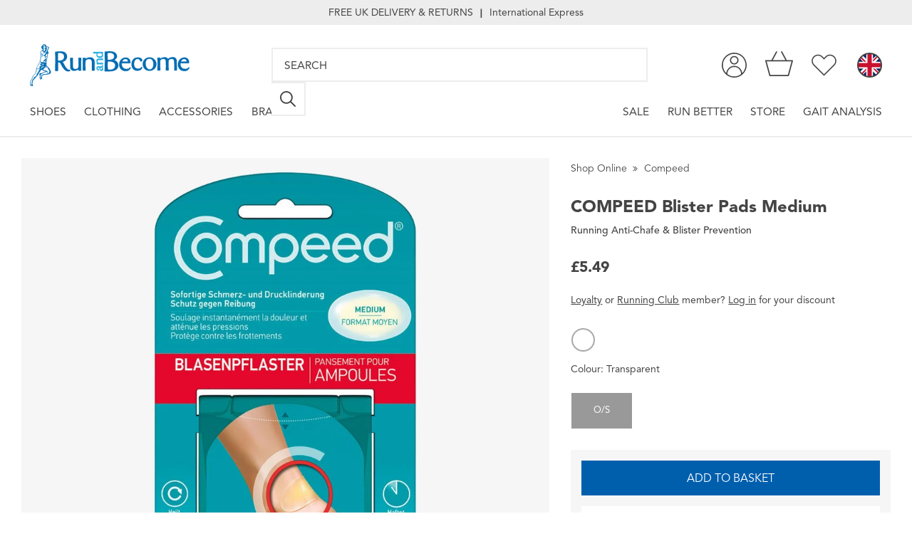

--- FILE ---
content_type: text/html; charset=UTF-8
request_url: https://www.runandbecome.com/item/Compeed/Blister-Pads-Medium/AS3?v=as6
body_size: 53714
content:
<!DOCTYPE html>
<html lang="en">
<head>
    <meta http-equiv="Content-Type" content="text/html; charset=utf-8"/>
        <title>Compeed Blister Pads Medium</title>
    <meta name="description" content="Buy Compeed Blister Pads Medium online with FREE UK delivery &amp; returns, or visit our store for expert personal service."/>
    <meta name="keywords" content=""/>
    <meta name="viewport" id="viewport" content="user-scalable=yes, initial-scale=1.0, maximum-scale=1.0, width=device-width"/>
    <meta name="apple-mobile-web-app-capable" content="yes"/>

    
    <!-- Google Tag Manager -->
<script async>(function(w,d,s,l,i){w[l]=w[l]||[];w[l].push({'gtm.start':
new Date().getTime(),event:'gtm.js'});var f=d.getElementsByTagName(s)[0],
j=d.createElement(s),dl=l!='dataLayer'?'&l='+l:'';j.async=true;j.src=
'https://www.googletagmanager.com/gtm.js?id='+i+dl;f.parentNode.insertBefore(j,f);
})(window,document,'script','dataLayer','GTM-NMT74KV');</script>
<!-- End Google Tag Manager -->
            <meta name="robots" content="max-image-preview:standard">
    
    <meta property="og:title" content="Unisex  Compeed Blister Pads Medium"  /><meta property="og:type" content="product"  /><meta property="og:url" content="http://www.runandbecome.com/item/Compeed/Blister-Pads-Medium/AS3"  /><meta property="og:image" content="https://d2lfsu1qnyxzxu.cloudfront.net/product-media/15DZ/450/450/compeed-medium.webp"  /><meta property="og:description" content="Buy Compeed Blister Pads Medium online with FREE UK delivery & returns, or visit our store for expert personal service."  /><meta property="og:site_name" content="Run and Become"  /><meta property="og:price:amount" content="5.49"  /><meta property="og:price:currency" content="GBP"  /><meta name="twitter:card" content="product"  /><meta name="twitter:site" content="@runandbecome1"  /><meta name="twitter:title" content="Unisex  Compeed Blister Pads Medium"  /><meta name="twitter:description" content="Buy Compeed Blister Pads Medium online with FREE UK delivery & returns, or visit our store for expert personal service."  /><meta name="twitter:creator" content="@runandbecome1"  /><meta name="twitter:image" content="https://d2lfsu1qnyxzxu.cloudfront.net/product-media/15DZ/450/450/compeed-medium.webp"  /><meta name="twitter:data1" content="&#163;5.49"  /><meta name="twitter:label1" content="Price"  /><meta name="twitter:data2" content="Transparent"  /><meta name="twitter:label2" content="Color"  />
    <link rel="preconnect" href="https://fast.fonts.net" crossorigin>
    <link rel="preconnect" href="https://d2lfsu1qnyxzxu.cloudfront.net" crossorigin />
    <link href="https://www.googletagmanager.com/gtag/js?id=GTM-NMT74KV" rel="preload" as="script">
    <link rel="dns-prefetch" href="https://www.googletagmanager.com/" >

        <link rel="preconnect" href="https://use.typekit.net" crossorigin>
    <link rel="preconnect" href="https://googleads.g.doubleclick.net" />
    <link rel="preconnect" href="https://static.doubleclick.net" />
    <link rel="preconnect" href="https://api.reviews.co.uk" />
    <link rel="preconnect" href="https://widget.reviews.co.uk" />
    <link rel="preconnect" href="https://assets.reviews.io" />

                <link rel="preload"
                  as="image"
                  href="https://d2lfsu1qnyxzxu.cloudfront.net/product-media/15DZ/1000/1000/compeed-medium.webp"
                  type="image/webp"
                            />
                <link rel="stylesheet" href="https://use.typekit.net/hzg1jnk.css">
    <link rel="icon" href="/favicon.ico" type="image/x-icon" />
    <link rel="apple-touch-icon" href="/images/touch-icons/apple-touch-icon.png"/>
    <link rel="apple-touch-icon" sizes="57x57" href="/images/touch-icons/apple-touch-icon-57x57.png"/>
    <link rel="apple-touch-icon" sizes="72x72" href="/images/touch-icons/apple-touch-icon-72x72.png"/>
    <link rel="apple-touch-icon" sizes="76x76" href="/images/touch-icons/apple-touch-icon-76x76.png"/>
    <link rel="apple-touch-icon" sizes="114x114" href="/images/touch-icons/apple-touch-icon-114x114.png"/>
    <link rel="apple-touch-icon" sizes="120x120" href="/images/touch-icons/apple-touch-icon-120x120.png"/>
    <link rel="apple-touch-icon" sizes="144x144" href="/images/touch-icons/apple-touch-icon-144x144.png"/>
    <link rel="apple-touch-icon" sizes="152x152" href="/images/touch-icons/apple-touch-icon-152x152.png"/>

    
            <meta name="verify-v1" content="TgDbM6r+56Mz3J1VSfPX/NRizK3DVOP6N7ga5/JPSUQ=">
        <meta name="facebook-domain-verification" content="51r5h6vdjahzz13go7l729wm61jcn7" />

                    <meta name="msvalidate.01" content="3E3C0614FFE76694D3AE1F492FDA79B8"/>
        
                    <meta name="google-site-verification" content="RVGqgPeDRDo--Y6LgNg3OBsJqtPTHF7K5BdHIh7yvK4"/>
                    <meta name="google-site-verification" content="eOdoi6_fMtf1iPyv0_bD88MTAPwZQ19qCoN-6R8Aj70"/>
            
    
    
            <link rel="canonical"
              href="https://www.runandbecome.com/item/Compeed/Blister-Pads-Medium/AS3"/>
        <link rel="alternate"
              hreflang="en-gb"
              href="https://www.runandbecome.com/item/Compeed/Blister-Pads-Medium/AS3" />
                        <style id="critical">#main-nav-mobile{display:none;}@charset "UTF-8";@import url(//fast.fonts.net/t/1.css?apiType=css&projectid=4f488f85-7c9a-46db-806f-d433b65ec2fd);fieldset,form{padding:0;margin:0}fieldset,form,img{border-style:none}a,body{color:#005fad}footer,header,nav,section{display:block}input[type=search]::-webkit-search-cancel-button,input[type=search]::-webkit-search-decoration,input[type=search]::-webkit-search-results-button,input[type=search]::-webkit-search-results-decoration{-webkit-appearance:none}input[type=search]{-webkit-box-sizing:content-box}*{font-size:100.01%}html{font-size:62.5%;height:100%;margin:0}a{text-decoration:underline}input{font:100% 'Avenir W01',Arial,Helvetica,sans-serif;vertical-align:middle;color:#000}input[type=search],input[type=text]{-webkit-appearance:none}body{overflow-x:hidden;margin:0;background:#fff;font:1.4em/1.285em 'Avenir W01',Arial,Helvetica,sans-serif;-webkit-text-size-adjust:100%;-ms-text-size-adjust:none;min-width:320px;height:100%;overflow-y:auto!important}.background-overlay{background:#000;display:none;opacity:0;position:fixed;top:0;left:0;width:100%;height:100%;z-index:9999999}#footer .holder,#header,#nav,.contact-form.contact-form-footer .holder,.drop-down>.holder,.header-main,.mobile-search .search{box-sizing:border-box;-moz-box-sizing:border-box;-webkit-box-sizing:border-box;margin:0 auto;width:calc(100% - 84px)}@media all and (max-width:64.0525em){#footer .holder,#header,#nav,.contact-form.contact-form-footer .holder,.drop-down>.holder,.header-main,.mobile-search .search{width:calc(100% - 48px)}}@media all and (max-width:47.9275em){#footer .holder,#header,#nav,.contact-form.contact-form-footer .holder,.drop-down>.holder,.header-main,.mobile-search .search{width:calc(100% - 32px)}}@font-face{font-family:"Avenir W01";src:url(/font/2f5a6074-badc-4e08-83f1-ed67fe5c3d7c.eot?#iefix);src:url(/font/2f5a6074-badc-4e08-83f1-ed67fe5c3d7c.eot?#iefix) format("eot"),url(/font/b9ebb19d-88c1-4cbd-9baf-cf51972422ec.woff) format("woff"),url(/font/5ed4f98e-9044-4810-88ff-74d412c1351f.ttf) format("truetype"),url(/font/4cb16859-16ca-4342-b89c-292dc83266af.svg#4cb16859-16ca-4342-b89c-292dc83266af) format("svg");font-weight:400;font-style:normal;font-display:swap}@font-face{font-family:"Avenir W01";src:url(/font/8f21e618-9282-4df1-b556-73ee82bdd673.eot?#iefix);src:url(/font/8f21e618-9282-4df1-b556-73ee82bdd673.eot?#iefix) format("eot"),url(/font/3695342c-b5e2-4010-b0d4-56f563465922.woff) format("woff"),url(/font/2ba9f875-66d9-414d-a426-5a012b443475.ttf) format("truetype"),url(/font/0a88351a-e628-4b1f-99eb-3a729518af0a.svg#0a88351a-e628-4b1f-99eb-3a729518af0a) format("svg");font-weight:400;font-style:oblique;font-display:swap}@font-face{font-family:"Avenir W01";src:url(/font/a24b3f55-c8c8-41a1-a77e-7cdf417d82f6.eot?#iefix);src:url(/font/a24b3f55-c8c8-41a1-a77e-7cdf417d82f6.eot?#iefix) format("eot"),url(/font/5a05cf7f-f332-456f-ae67-d8c26e0d35b3.woff) format("woff"),url(/font/c33278bc-988e-440b-b4be-6acc095e6044.ttf) format("truetype"),url(/font/7bdad4a5-289b-42f9-b6fa-c5883b9e9f23.svg#7bdad4a5-289b-42f9-b6fa-c5883b9e9f23) format("svg");font-weight:800;font-style:normal;font-display:swap}@font-face{font-family:"Avenir W01";src:url(/font/fbf3e69b-73b2-406d-84bc-feda30a0a563.eot?#iefix);src:url(/font/fbf3e69b-73b2-406d-84bc-feda30a0a563.eot?#iefix) format("eot"),url(/font/36ec15b9-f8da-447f-8fed-a9cfdfb91fbb.woff) format("woff"),url(/font/230d6b14-6d44-4dd5-a6ae-a4287936e51e.ttf) format("truetype"),url(/font/9bce4920-94e2-4e4d-bd34-818801dd3eb3.svg#9bce4920-94e2-4e4d-bd34-818801dd3eb3) format("svg");font-weight:900;font-style:oblique;font-display:swap}.mfp-hide{display:none!important}button::-moz-focus-inner{padding:0;border:0}.white-popup{background:#FFF;margin:20px auto;position:relative;width:auto;max-width:533px}@font-face{font-family:randb;src:url(/font/randb.eot?x1v7u5);src:url(/font/randb.eot?x1v7u5#iefix) format("embedded-opentype"),url(/font/randb.woff2?x1v7u5) format("woff2"),url(/font/randb.ttf?x1v7u5) format("truetype"),url(/font/randb.woff?x1v7u5) format("woff"),url(/font/randb.svg?x1v7u5#randb) format("svg");font-weight:400;font-style:normal;font-display:block}#popup-box-signup{display:none;position:fixed;bottom:0;right:0;background-color:#a9a9a9;margin:0;height:300px;width:500px;padding:20px!important;z-index:100}#popup-box-signup .close{color:#c3c3c3;font-size:38px;position:absolute;top:0;right:0;margin:25px 15px}#popup-box-signup .content .title{margin-top:40px;color:#fff;font-weight:700;text-align:center;font-size:24px}#popup-box-signup .content .description{color:#fff;text-align:center}#popup-box-signup .content .btn,#popup-box-signup .content input{margin-top:20px;padding:20px}@media all and (max-width:47.9275em){#popup-box-signup{width:calc(100% - 40px);height:250px;z-index:999}#popup-box-signup .content .title{font-size:18px}#popup-box-signup .content .btn,#popup-box-signup .content input{padding:10px}}#popup-box-signup .content input{width:calc(100% - 40px);border:none}@media all and (max-width:45em){#popup-box-signup .content input{width:calc(100% - 20px)}}#popup-box-signup .content .btn{background-color:#666;color:#fff;width:100%;text-align:center;font-size:14px;border:none;margin-left:0}#main,.skip a{overflow:hidden}@media all and (max-width:29.9375em){h1{padding:25px 30px;box-sizing:border-box}}.desktop-display{display:block;visibility:visible}#main{width:100%;padding-top:215.5px}@media all and (max-width:81.25em){#main{padding-top:191.5px}}@media all and (max-width:47.9275em){#main{padding-top:173px}}.skip a{position:absolute;left:-10000px;top:auto;width:1px;height:1px}legend{display:none}input[type=checkbox].css-checkbox{position:absolute;overflow:hidden;clip:rect(0 0 0 0);height:1px;width:1px;margin:-1px;padding:0;border:0}input[type=checkbox].css-checkbox+label.css-label{background:url(/images/bg-checkbox-large.gif) no-repeat;display:inline-block;font-size:14px;padding-left:20px;vertical-align:middle;width:calc(100% - 20px)}.btn{-moz-box-sizing:border-box;display:inline-block;vertical-align:top;padding:7px 20px;font-weight:700;font-size:20px;line-height:22px;border:0;text-decoration:none;-webkit-box-sizing:border-box;box-sizing:border-box;background:#005fad;color:#fff}.scroll-top{bottom:150px;color:#b9b9b9;display:none;font-size:95px;height:100px;opacity:.7;overflow:hidden;position:fixed;right:80px;text-decoration:none;width:80px;z-index:10}@media only screen and (max-width:767px){.scroll-top{bottom:130px;right:10px;font-size:60px;width:60px}}.scroll-top:before{content:'\e900';display:block;font-family:randb;height:80px;margin-top:80px;width:80px}#wrapper,.w1{width:100%}.scroll-top span{direction:ltr;display:none;text-indent:-9999px}#wrapper{overflow:hidden}#footer strong.title{display:block;font-size:18pt;color:#444;margin-bottom:23px}@media only screen and (max-width:767px){#footer strong.title{text-transform:uppercase;font-size:18px;margin-bottom:20px}}.contact-form-footer{background:#fff;border-top:2px solid #ededed;margin:0;width:100%}.contact-form-footer .social-sprite{background-size:cover;height:43px;width:43px}.contact-form-footer .social-sprite-twitter{background-position:0 0}.contact-form-footer .social-sprite-instagram{background-position:-86px 0}.contact-form-footer .social-sprite-youtube{background-position:-172px 0}.contact-form-footer a.btn.subscribe-popup{background-color:#999;font-weight:400;margin-left:17px;padding:11px 16px 9px;text-align:center;text-transform:none}@media only screen and (max-width:768px){.contact-form-footer a.btn.subscribe-popup{float:right;height:38px;margin-left:0;padding:9px 0 7px;width:30%}}.contact-form-footer .social-networks{display:none}@media only screen and (max-width:769px){.contact-form-footer .social-networks{display:flex;justify-content:center;margin:28px 0 0!important}}.contact-form-footer .social-networks li{margin:0 12px}.contact-form-footer .social-networks li span{margin:0}.contact-form-footer .social-networks a{line-height:43px!important;text-indent:-9999px;overflow:hidden;width:43px}.contact-form-footer .title{color:#444;display:none;font-size:18px;margin-bottom:26px;text-align:center;text-transform:uppercase}a.btn.subscribe,a.btn.subscribe-popup{padding:4px 14px;margin-left:6px;text-transform:uppercase;font-size:15px}@media only screen and (max-width:768px){a.btn.subscribe,a.btn.subscribe-popup{margin:0;width:100%}}#footer{width:100%}#footer .holder{margin:0 auto;overflow:hidden;padding:52px 0 40px}#footer .bottom-footer{background:#ededed;width:100%}@media only screen and (max-width:769px){.contact-form-footer .title{display:block}#footer .bottom-footer{background:#fff}}#footer .bottom-footer .holder{align-items:flex-end;display:flex}@media only screen and (max-width:769px){#footer .bottom-footer .holder{display:block;padding:0;width:100%}}.bottom-footer .holder .left-col{width:68.75%}@media only screen and (max-width:1000px){.bottom-footer .holder .left-col{width:71%}}@media only screen and (max-width:768px){.bottom-footer .holder .left-col .footer-social-col{display:none}}.bottom-footer .holder .left-col .footer-link{display:flex}.footer-link .col{margin-right:80px}@media all and (max-width:81.25em){.footer-link .col{margin-right:50px}}@media all and (max-width:62.5em){.footer-link .col{margin-right:30px}}.footer-link .col.footer-social-col{margin-right:0}@media only screen and (max-width:769px){.bottom-footer .holder .left-col{background:#ededed;box-sizing:border-box;padding:15px 48px 40px;width:100%}.footer-link .col{margin-right:0;margin-top:30px}.footer-link .col:nth-child(3){display:none}}.footer-link .col ul{list-style:none;padding:0;margin:0 0 10px}.footer-link .col ul li{display:block}.footer-link .col ul li a{font:1em/1.428em 'Avenir W01',Arial,Helvetica,sans-serif;color:#444;text-decoration:none;text-transform:capitalize}.bottom-footer .holder .right-col{margin-left:auto;text-align:right}@media only screen and (max-width:769px){.footer-link .col ul li a{font-size:1.1em}.bottom-footer .holder .right-col{background:#fff;box-sizing:border-box;padding:50px 48px;text-align:center}}.social-networks{list-style:none;margin-top:-3px!important;padding:0}.social-networks li{margin-bottom:8px;margin-left:1px}.social-networks li:last-child{margin-bottom:0}.social-networks li span{margin-right:10px}.social-networks li a{align-items:center;display:flex;line-height:24px!important}.footer-copyright{color:#444;margin:0 0 4px}@media only screen and (max-width:769px){.social-networks li a{display:flex;justify-content:center;align-items:center}.footer-copyright{color:#005fad}.footer-copyright .fc-2{font-weight:400}}.social-sprite{background-image:url(/images/social-sprite.svg);background-repeat:no-repeat;display:inline-block;height:24px;width:24px}.social-sprite-twitter{background-position:0 0}.social-sprite-instagram{background-position:-48px 0}.social-sprite-youtube{background-position:-96px 0}.footer-link strong a{color:#444;text-decoration:none}@media only screen and (max-width:1000px){.footer-link .col ul li{padding:0 0 8.5px}}.fc-1{font-size:12px;margin:0 0 4px}#footer .fc-1{margin-bottom:0}#footer .signature{font-size:12px;color:#444;margin:0 0 1rem}#footer .signature a{color:#444}@media (max-width:768px){#footer .signature,#footer .signature a{color:#005fad}}.fc-2{font-size:16px}@media only screen and (max-width:769px){.bottom-footer .holder .left-col .footer-link{display:block;text-align:center}}div.footer-logo{display:none}@media only screen and (max-width:769px){div.footer-logo{width:100%;height:80px;display:block}a.footer-logo{margin:0 auto 20px}a.footer-logo img{width:199px}}.contact-form{background:#43ade3;width:100%;margin:0 0 30px}#header,.header-main{background-color:#fff}.contact-form label.hide{display:none}.contact-form.contact-form-footer{background:#fff;margin-bottom:0}.contact-form.contact-form-footer .holder{padding:32px 0 34px;text-align:left}.contact-form-footer .holder input[type=email]{-webkit-appearance:none;background:#fff;border:2px solid #ededed;border-radius:0;box-sizing:border-box;padding:11px 10px 10px;color:#444;width:315px}@media only screen and (max-width:767px){.contact-form-footer .holder input[type=email]{-webkit-appearance:none;border-radius:0;height:38px;padding:9px 10px 8px;width:66%}}#header{z-index:99999999;width:100%}.header-main{display:flex;justify-content:space-between}.icons,.icons .icon.home{align-items:center;display:flex}.icons{height:108px}.icons.left{width:87%}.icons .icon{flex-basis:0;margin:0 15px;width:100%}@media all and (max-width:81.25em){.icons{height:84px}.icons .icon{margin:0 11px}}@media all and (max-width:47.9275em){.icons{height:74px}.icons .icon{margin:0 9px}}.icons .icon a{display:flex}.icons .icon svg{fill:#444;height:38px}@media all and (max-width:81.25em){.icons .icon svg{height:35px}}.icons .icon.basket{background:#fff;position:relative;z-index:1}.icons .icon.basket svg{position:relative;bottom:2px}.icons .icon.basket .basket-items-counter{color:#444;display:flex;font-size:.825em;justify-content:center;left:0;position:absolute;right:0;text-decoration:none;top:45%}@media all and (max-width:47.9275em){.icons .icon svg{height:30px}.icons .icon.basket .basket-items-counter{font-size:.725em;top:38%}}.icons .icon.context,.icons .icon.menu{margin-right:0}.icons .icon:first-child{margin-left:0}.icons .icon.home .logo{height:76px;width:auto}@media all and (max-width:81.25em){.icons .icon.home .logo{height:59px}}@media all and (max-width:47.9275em){.icons .icon.home .logo{height:40px}}.icons .icon.context{bottom:3px;margin-left:15px;position:relative;z-index:0}@media all and (max-width:64.0525em){.icons .icon.context{display:none}}.icons .icon.context .header__top{width:38px}.icons .icon.context .right{height:38px;margin-left:15px;padding:0;position:relative}.icons .icon.context .right .currency-selector{text-decoration:none}.icons .icon.context .right .ge-switcher-flag{position:absolute;right:0;top:5px;z-index:2}.icons .icon.context .right .ge-switcher-flag a{align-items:center;color:#FFF;font-size:0;height:38px;margin-left:0;text-decoration:none;text-transform:uppercase}.icons .icon.context .right .ge-switcher-flag a img{height:38px!important;margin-left:30px!important;width:38px!important}.icons .icon.context .right li.hidden{display:none!important;left:0;position:absolute;top:5px}#nav>ul.right-nav,.search .search-container .wrapper div form{position:relative}.icons .icon.context .currency-selector{display:block}.icons .icon.context .currency-selector .flag-icon{background-image:url(/images/flags/1x1/gb.svg);border:2px solid #444;border-radius:50%;box-sizing:border-box;display:block;height:35px;line-height:35px;outline:0;width:35px}.icons .icon.menu{display:none}#nav,#nav>ul{display:flex}@media all and (max-width:64.0525em){.icons .icon.menu{display:flex}}#nav>ul{align-items:center;flex-grow:1;list-style:none;margin:0;padding:0}#nav>ul.left-nav{justify-content:flex-start}#nav>ul.right-nav{justify-content:flex-end;right:0}#nav>ul>li{letter-spacing:normal;padding:0 .9em}#nav>ul>li>a{color:#444;display:block;font-size:1.1em;padding:1em 0 1.5em;text-decoration:none;text-transform:uppercase}@media all and (max-width:50em){#nav>ul>li>a{font-size:1em}}@media all and (max-width:47.9275em){#nav>ul>li>a{font-size:1.1em}.search .search-container{margin-top:0}}#nav>ul>li:first-child{padding:0 .9em 0 0}#nav>ul>li:last-child{padding:0 0 0 .9em}.search{flex-grow:1;padding:0 120px}@media all and (max-width:47.9375em){.search{display:none}}.search .search-container,.search .search-container .wrapper div{display:inline-block;width:100%}@media all and (max-width:81.25em){.search{padding:0 93px}}.search .search-container{font-size:1em;height:62px;max-width:100%;text-transform:uppercase;vertical-align:top;z-index:1}@media all and (max-width:64.0525em){.search{padding:0 40px}.search .search-container{max-width:100%}}@media all and (max-width:81.25em){.search .search-container{height:48px}}.search .search-container .wrapper{margin:0 auto}.search .search-container .wrapper div form fieldset{align-items:center;display:flex;flex-flow:row;width:100%}.search .search-container .wrapper div form input[type=search]{-webkit-appearance:none;background:#fff;border:2px solid #ededed;border-radius:0;box-sizing:border-box;color:#444;height:62px;font-size:1.1em;margin:0;padding:0 1em;text-transform:uppercase;width:100%}@media all and (max-width:81.25em){.search .search-container .wrapper div form input[type=search]{height:48px}}.search .search-container .wrapper div form input[type=search]::-webkit-input-placeholder{color:#444}.search .search-container .wrapper div form input[type=search]::-moz-placeholder{color:#444}.search .search-container .wrapper div form input[type=search]:-ms-input-placeholder{color:#444}.search .search-container .wrapper div form button[type=submit]{align-items:center;background:#fff;border:2px solid #ededed;border-radius:0;border-left:0;color:#fff;display:flex;justify-content:center;height:62px;margin:0;padding:0;width:62px}@media all and (max-width:81.25em){.search .search-container .wrapper div form button[type=submit]{height:48px;width:48px}}.search .search-container .wrapper div form button[type=submit] svg{fill:#464646;height:30px;width:30px}@media all and (max-width:81.25em){.search .search-container .wrapper div form button[type=submit] svg{height:22px;width:22px}}@media all and (max-width:47.9375em){.mobile-search{margin-bottom:16px}}.mobile-search .search{display:none;margin-bottom:1rem;padding:0}@media all and (max-width:47.9375em){.mobile-search .search{display:flex}}.has-drop-down>a{border-bottom:2px solid transparent}.drop-down{background:#fff;border:solid #ededed;border-width:2px 0;display:none;left:0;position:absolute;right:0;z-index:10000}.usp-bar{align-items:center;background:#ededed;display:flex;height:35px;justify-content:center;margin-bottom:1em}.usp-bar a{color:#444;display:block;font-size:1em;padding:1em 0;text-align:center;text-decoration:none}.usp-bar span{color:#444;position:relative}.usp-bar span:first-child{text-transform:uppercase}.usp-bar span.usp-divider{font-size:.9em;line-height:1em;padding:0 10px}@media all and (max-width:47.9275em){.usp-bar{margin-bottom:0}.usp-bar span.usp-divider,.usp-bar span:last-child{display:none}}#header_box_signup .subscribe-checkboxes{display:block;padding:10px}#header_box_signup .subscribe-reasurance{color:#444;font-weight:300;padding:10px 10px 0}#header_box_signup .subscribe-checkboxes div span:first-child{margin-right:10px}#header_box_signup .subscribe-checkboxes .checkboxes{clear:both}#header_box_signup .subscribe-checkboxes div span{display:block;width:100%;margin-bottom:10px}#header_box_signup .subscribe-checkboxes .checkboxes input{clear:both}#header_box_signup input{background:#f0f0f0;border:1px solid #e0e0e0;color:#383838;font-size:14px;padding:11px 14px 10px;width:92%;border-radius:0;-webkit-border-radius:0;-webkit-appearance:none}#header_box_signup input::-webkit-input-placeholder{color:#383838;opacity:1}#header_box_signup input::-moz-placeholder{color:#383838;opacity:1}#header_box_signup input:-ms-input-placeholder{color:#383838;opacity:1}#header_box_signup{width:400px;padding:1rem!important;margin-bottom:0}@media only screen and (max-width:320px){#header_box_signup{width:100%}}#header_box_signup .subscribe-checkboxes div span label{display:block;color:#444}#header_box_signup .mailing-list-label{display:block;color:#444;margin-bottom:5px}#header_box_signup .btn{display:inline-block;width:250px;padding:1rem;text-align:center;font-weight:500;color:#fff;background-color:#999;margin-left:0}.drop-down .highlight{font-weight:600;text-transform:uppercase;margin-bottom:15px;display:block}.drop-down>.holder{overflow:hidden;display:flex;justify-content:space-between;margin:2em auto 3em}.drop-down>.holder>.col{margin-right:20px;text-align:left;text-decoration:none;width:163px}.drop-down>.holder>.col:last-child{margin-right:0}.drop-down>.holder>.col a{color:#444;text-decoration:none}.drop-down>.holder>.col strong.title{margin-bottom:23px;display:block;color:#444;text-decoration:none;text-transform:uppercase;font-size:20px}.drop-down>.holder>.col .single-item{display:block;margin-bottom:.3em}.drop-down>.holder>.col .single-item a{line-height:22px}.drop-down>.holder>.col>ul{list-style:none;padding:0;margin:0 0 14px}.drop-down>.holder>.col>ul>li{display:block;margin-bottom:.5em}.drop-down>.holder>.col>ul>li>a{font:14px/22px 'Avenir W01',Arial,Helvetica,sans-serif;color:#444;text-decoration:none;text-transform:capitalize}.drop-down>.holder>.col>ul>li>strong{text-transform:uppercase;font:700 1em/1.428em 'Avenir W01',Arial,Helvetica,sans-serif;color:#444}@media only screen and (max-width:767px){#main-nav-mobile:not(.mm-menu),#nav{display:none}}@media only screen and (min-width:769px){#main-nav-mobile{display:none}}.headroom{position:fixed;z-index:99999999;top:0;left:0;right:0}.popup-title{text-align:center;font:700 2em/1.071em 'Avenir W01',Arial,Helvetica,sans-serif;font-size:28px;margin:0;color:#565656;display:block;padding:10px 20px;text-transform:uppercase}.white-popup{padding:0!important}.popup-form-errors,.popup-form-success{color:#fff;display:none;justify-content:center;margin-bottom:10px;padding:8px}.popup-form-errors.popup-form-errors{background:red}.popup-form-success.popup-form-success{background:#005fad}#search-suggestions{box-sizing:border-box;background-color:#fff;border:solid #ededed;border-width:2px 0;padding:50px;padding-top:60px;display:flex;justify-content:space-between;flex-wrap:wrap;position:absolute;top:215.5px;right:0;width:100%;z-index:99999999}@media all and (max-width:81.25em){#search-suggestions{top:191.5px}}#search-suggestions .title{font-size:22px;line-height:22px;margin-bottom:20px;text-transform:uppercase;text-align:left;color:#565656;font-weight:700}@media (max-width:1050px){#search-suggestions .title{font-size:20px;line-height:20px}#search-suggestions{width:100vw;min-width:0;margin-right:0}}@media (max-width:600px){#search-suggestions{overflow-y:scroll}#search-suggestions .title{font-size:16px;line-height:16px;margin-bottom:10px}}@media all and (max-width:47.9275em){#search-suggestions{padding:20px 15px;padding-top:20px;width:100%;right:unset;margin-right:unset;position:absolute;top:173px}}#search-suggestions .product-suggestions{width:calc(65% - 14px)}#search-suggestions .product-suggestions__inner{display:flex;justify-content:flex-start;flex-wrap:wrap}@media all and (max-width:47.9275em){#search-suggestions .product-suggestions{margin-top:10px;width:100%}}#search-suggestions .text-suggestions{width:calc(35% - 14px);display:flex;flex-direction:column;flex-wrap:wrap}#search-suggestions .text-suggestions .suggestions{display:flex;flex-direction:column}#search-suggestions #search-all{width:100%;text-align:right;color:#565656;margin-top:30px}@media all and (max-width:47.9275em){#search-suggestions .text-suggestions{width:100%}#search-suggestions #search-all{margin-top:5px}}.cms-page-container{width:960px;margin:0 auto}.cms-content-container{position:relative;margin-bottom:35px}.cms-content-container h1{background-color:#ededed;color:#444;font:700 1.75em/1.3em 'Avenir W01',Arial,Helvetica,sans-serif;line-height:50px;margin:0 auto 10px;width:100%;text-align:center;text-transform:uppercase}.error-page{min-height:350px}.error-page p{text-align:center}@media only screen and (max-width:979px){.cms-page-container{width:90%;padding:0 5%}}@media only screen and (max-width:767px){.cms-content-container h1{width:100%;line-height:1.3em;margin-top:25px}}fieldset{border:none;padding:0;margin:0}.loading-overlay{background-color:#fff;display:none;height:100%;opacity:.6;position:fixed;top:0;width:100%;z-index:200}.loading-overlay img{display:block;left:50%;margin:-16px 0 0 -16px;opacity:.6;position:fixed;top:50%;width:32px}@media only screen and (max-width:767px){input#search{width:100%;max-width:661px}}.swatch-container{display:flex;flex-wrap:wrap;width:100%}.swatch-container .swatch{background-color:#bbb;border-radius:50%;display:inline-block;border:1px solid #ccc}.swatch-container .swatch.is-mixed{position:relative;border-radius:50%;transform:rotate(45deg)}.swatch-container .swatch.is-mixed .slice-container,.swatch-container .swatch.is-mixed .slice-container .slice{position:absolute;border-radius:100%}.swatch-container .swatch.is-tiny{margin:3px;height:15px;width:15px}.swatch-container .swatch.is-tiny .slice-container{clip:rect(0,15px,15px,7px);height:15px;width:15px}.swatch-container .swatch.is-tiny .slice-container .slice{height:15px;width:15px}
/*# sourceMappingURL=/css/critical/product.critical.css.map */</style>
     <link rel="stylesheet" href="/css/rel/product.min.css?rel=1768559430282"> 
<script>function onloadCSS(e,t){function n(){!a&&t&&(a=!0,t.call(e))}var a;e.addEventListener&&e.addEventListener("load",n),e.attachEvent&&e.attachEvent("onload",n),"isApplicationInstalled"in navigator&&"onloadcssdefined"in e&&e.onloadcssdefined(n)}!function(e){"use strict";var t=function(t,n,a){function o(e){return d.body?e():void setTimeout(function(){o(e)})}function r(){i.addEventListener&&i.removeEventListener("load",r),i.media=a||"all"}var l,d=e.document,i=d.createElement("link");if(n)l=n;else{var c=(d.body||d.getElementsByTagName("head")[0]).childNodes;l=c[c.length-1]}var s=d.styleSheets;i.rel="stylesheet",i.href=t,i.media="only x",o(function(){l.parentNode.insertBefore(i,n?l:l.nextSibling)});var u=function(e){for(var t=i.href,n=s.length;n--;)if(s[n].href===t)return e();setTimeout(function(){u(e)})};return i.addEventListener&&i.addEventListener("load",r),i.onloadcssdefined=u,u(r),i};"undefined"!=typeof exports?exports.loadCSS=t:e.loadCSS=t}("undefined"!=typeof global?global:this),function(e){if(e.loadCSS){var t=function(e,t){var n=e.setInterval(t.poly,300);e.addEventListener&&e.addEventListener("load",function(){e.clearInterval(n);var t=document.getElementById("critical");t.parentNode.removeChild(t)}),e.attachEvent&&e.attachEvent("onload",function(){e.clearInterval(n);var t=document.getElementById("critical");t.parentNode.removeChild(t)})},n=loadCSS.relpreload={};n.support=function(){try{return e.document.createElement("link").relList.supports("preload")}catch(t){return!1}},n.poly=function(){for(var t=e.document.getElementsByTagName("link"),n=0;n<t.length;n++){var a=t[n];"preload"===a.rel&&"style"===a.getAttribute("as")&&(e.loadCSS(a.href,a),a.rel=null)}},n.support()||(n.poly(),t(e,n)),t(e,n)}}(this);</script>
    <!-- Global site tag (gtag.js) - Google Ads: 1011453993 -->
<script>
    window.dataLayer = window.dataLayer || [];
    function gtag(){dataLayer.push(arguments);}
    gtag('js', new Date());

    gtag('config', 'AW-1011453993');
    </script><!-- Facebook Pixel Code -->
<script>
    !function(f,b,e,v,n,t,s)
    {if(f.fbq)return;n=f.fbq=function(){n.callMethod?
        n.callMethod.apply(n,arguments):n.queue.push(arguments)};
        if(!f._fbq)f._fbq=n;n.push=n;n.loaded=!0;n.version='2.0';
        n.queue=[];t=b.createElement(e);t.async=!0;
        t.src=v;s=b.getElementsByTagName(e)[0];
        s.parentNode.insertBefore(t,s)}(window, document,'script',
        'https://connect.facebook.net/en_US/fbevents.js');
    fbq('init', '791077258101714');
    fbq('track', 'PageView');
</script>
<noscript><img height="1" width="1" style="display:none"
               src="https://www.facebook.com/tr?id=791077258101714&ev=PageView&noscript=1"
    /></noscript>
<!-- End Facebook Pixel Code -->

<script>window.universal_variable = {"version":"1.2.0","page":{"type":"Product","breadcrumb":[null,null]},"product":{"id":"13971","url":"\/item\/Compeed\/Blister-Pads-Medium\/AS3","name":"Compeed Blister Pads Medium","manufacturer":"Compeed","category":"Unisex","currency":"GBP","unit_price":5.49,"unit_sale_price":null,"sku_code":"COMPEED_BLISTER_PADS_MEDIUM_AY","stock":14,"color":null},"user":{"language":"en-gb"},"events":[]}</script></head>

<body
     id="page_product"    class=""
>
    <script async data-environment="production" src="https://js.klarna.com/web-sdk/v1/klarna.js"
    data-client-id="0e043176-13af-55c6-a54c-1b4fc889dfbd"></script>    <!-- Google Tag Manager (noscript) -->
    <noscript><iframe src="https://www.googletagmanager.com/ns.html?id=GTM-NMT74KV"
    height="0" width="0" style="display:none;visibility:hidden"></iframe></noscript>
    <!-- End Google Tag Manager (noscript) -->


    <script type="text/javascript" data-cookieconsent="ignore" async="" src="//static.klaviyo.com/onsite/js/R3tgZ4/klaviyo.js"></script>
    <div id="wrapper">
    <noscript>Javascript must be enabled for the correct page display</noscript>
    <div class="skip"><a href="#main">skip to content</a></div>

            <header id="header" class="headroom">
    <div class="usp-bar">
        <span><a href="/terms#delivery">FREE UK DELIVERY &amp; RETURNS</a></span>
        <span class="usp-divider"><strong>|</strong></span>
        <span><a href="/terms#delivery">International Express</a></span>
    </div>

    <nav class="header-main">
       <div class="icons left">
            <div class="icon home">
                <a href="/" aria-label="Home">
                    <img itemscope itemtype="http://schema.org/Organization" class="logo" alt="Run &amp; Become" src="[data-uri]">
                </a>
            </div>
            <div class="icon search">
    <div class="search-container">
        <div class="wrapper">
            <div itemscope itemtype="http://schema.org/WebSite">
                <meta itemprop="url" content="https://www.runandbecome.com"/>
                <form itemprop="potentialAction" itemscope itemtype="http://schema.org/SearchAction" method="GET" action="/search" class="search-form" role="search">
                    <meta itemprop="target" content="https://www.runandbecome.com/search?query={query}"/>
                    <fieldset>
                        <legend>search form</legend>
                                                <input id="search"
                               itemprop="query-input"
                               accesskey="4"
                               type="search"
                               name="query"
                               title="Search"
                               placeholder="Search"
                               class="search-input"
                               >
                        <button type="submit" class="btn" title="Search" aria-label="Search"><svg id="Layer_1" xmlns="http://www.w3.org/2000/svg" viewBox="0 0 548 547.98" aria-hidden="true"><path d="m394.05,361.04l147.07,147.07c9.14,9.13,9.22,23.86.04,33.04-9.11,9.11-23.9,9.1-33.04-.04l-147.07-147.07c-38.07,30.82-86.57,49.29-139.38,49.29C99.24,443.33,0,344.09,0,221.67S99.24,0,221.67,0s221.66,99.24,221.66,221.67c0,52.8-18.46,101.3-49.29,139.38h0Zm-172.38,35.62c96.65,0,175-78.35,175-175S318.31,46.67,221.67,46.67,46.67,125.02,46.67,221.67s78.35,175,175,175Z"/></svg></button>
                    </fieldset>
                </form>
            </div>
        </div>
    </div>
</div>
       </div>
       <div class="icons right">
           <div class="icon account">
            <a class="link account" href="/auth/signin" title="Sign In" aria-label="Sign In">
            <svg version="1.1" viewBox="0 0 1200 1200" xmlns="http://www.w3.org/2000/svg" aria-hidden="true">
    <g>
        <path d="m601.47 158.43c111.49 0 205.38 90.953 205.38 205.38 0 111.49-93.887 205.38-205.38 205.38-114.43 0-208.31-93.887-208.31-205.38 0-114.43 93.887-205.38 208.31-205.38zm0 55.746c-85.086 0-152.57 64.547-152.57 149.63 0 82.152 67.48 149.63 152.57 149.63 82.152 0 149.63-67.48 149.63-149.63 0-85.086-67.48-149.63-149.63-149.63z"/>
        <path d="m601.47 0c328.61 0 598.53 269.93 598.53 601.47 0 328.61-269.93 598.53-598.53 598.53-331.54 0-601.47-269.93-601.47-598.53 0-331.54 269.93-601.47 601.47-601.47zm0 633.74c199.51 0 363.81 155.5 381.42 352.08 99.754-99.754 161.37-234.72 161.37-384.35 0-302.2-243.52-545.72-542.79-545.72-302.2 0-545.72 243.52-545.72 545.72 0 149.63 61.613 284.6 161.37 384.35 17.605-196.58 181.91-352.08 384.35-352.08zm325.67 399.02c8.8008-187.77-137.9-343.28-325.67-343.28-190.71 0-337.41 155.5-328.61 343.28 90.953 70.414 205.38 111.49 328.61 111.49 120.29 0 234.72-41.074 325.67-111.49z"/>
    </g>
</svg>        </a>
    </div>
<div class="header-basket">
    <div class="icon basket">
        <a class="link basket" href="/basket/view" title="Basket" aria-label="View Basket">
            <svg version="1.1" id="Layer_1" xmlns="http://www.w3.org/2000/svg" xmlns:xlink="http://www.w3.org/1999/xlink" x="0px" y="0px"
     viewBox="0 0 1212.9 1081.7" style="enable-background:new 0 0 1212.9 1081.7;" xml:space="preserve" aria-hidden="true">
<style type="text/css">
    .st0{fill:none;}
    .st1{fill:none;stroke:#000000;stroke-width:0;stroke-linecap:round;stroke-linejoin:round;}
</style>
    <g>
        <path class="st0" d="M728.7,9.2c0.5,0.3,1,0.7,1.5,1.1C729.7,9.8,729.2,9.5,728.7,9.2z"/>
        <path class="st0" d="M725.1,7.3c0.5,0.2,1.1,0.5,1.6,0.7C726.1,7.7,725.6,7.5,725.1,7.3z"/>
        <path class="st0" d="M721.1,6.1c0.6,0.1,1.2,0.3,1.7,0.4C722.3,6.3,721.7,6.2,721.1,6.1z"/>
        <path class="st0" d="M723.3,6.6c0.5,0.1,0.9,0.3,1.4,0.5C724.2,6.9,723.8,6.8,723.3,6.6z"/>
        <path class="st0" d="M727,8.2c0.4,0.2,0.9,0.5,1.3,0.7C727.9,8.7,727.5,8.4,727,8.2z"/>
        <path class="st0" d="M719.3,5.8c0.5,0.1,1,0.1,1.5,0.2C720.4,5.9,719.8,5.9,719.3,5.8z"/>
        <path class="st0" d="M713,6.1c0.6-0.1,1.2-0.2,1.8-0.3C714.2,5.9,713.6,6,713,6.1z"/>
        <path class="st0" d="M711.1,6.6c0.5-0.2,1.1-0.3,1.6-0.4C712.2,6.3,711.7,6.4,711.1,6.6z"/>
        <path class="st0" d="M730.4,10.4c0.4,0.3,0.8,0.7,1.1,1C731.2,11.1,730.8,10.8,730.4,10.4z"/>
        <path class="st0" d="M709.1,7.3c0.6-0.2,1.2-0.5,1.7-0.6C710.2,6.8,709.7,7,709.1,7.3z"/>
        <path class="st0" d="M698.6,36.9c-5.3-9.6-2.3-21.5,6.6-27.5C696.3,15.5,693.2,27.3,698.6,36.9l95.7,176.6L698.6,36.9z"/>
        <path class="st0" d="M715.2,5.8c0.6-0.1,1.2-0.1,1.7-0.1C716.4,5.7,715.8,5.7,715.2,5.8z"/>
        <path class="st0" d="M708.7,7.4c-0.6,0.3-1.2,0.5-1.7,0.9c-0.6,0.3-1.3,0.7-1.8,1.1c0.6-0.4,1.2-0.8,1.8-1.1
		C707.5,8,708.1,7.7,708.7,7.4z"/>
        <polygon class="st0" points="321.8,390.2 321.8,390.2 417.6,213.5 	"/>
        <path class="st0" d="M1203.3,401.5c0.4,0.7,0.7,1.5,1,2.2C1204,402.9,1203.7,402.2,1203.3,401.5z"/>
        <polygon class="st0" points="223.3,1028.1 987.8,1028.1 1149.1,438 62,438 	"/>
        <polygon class="st0" points="54.5,432.3 54.5,432.3 183.7,904.6 	"/>
        <path class="st0" d="M718.9,5.8c-0.6-0.1-1.2-0.1-1.8-0.1c0,0,0,0,0,0C717.7,5.7,718.3,5.7,718.9,5.8z"/>
        <path class="st0" d="M1201.5,398.3L1201.5,398.3c-1.2-1.6-2.6-2.9-4.1-4.1C1198.9,395.4,1200.3,396.8,1201.5,398.3z"/>
        <path class="st0" d="M1202.1,399.4c0.5,0.7,0.9,1.4,1.2,2.1C1202.9,400.7,1202.5,400,1202.1,399.4z"/>
        <path class="st0" d="M733.2,13.1c-0.4-0.5-0.8-0.9-1.3-1.4C732.3,12.2,732.8,12.7,733.2,13.1z"/>
        <path class="st0" d="M733.3,13.3c0.4,0.4,0.7,0.9,1,1.3C734,14.2,733.7,13.7,733.3,13.3z"/>
        <path class="st0" d="M1192.3,391.5c-0.2-0.1-0.3-0.1-0.5-0.2C1192,391.3,1192.1,391.4,1192.3,391.5z"/>
        <path class="st0" d="M1196.7,393.8c-0.8-0.6-1.7-1.1-2.6-1.6C1194.9,392.7,1195.8,393.2,1196.7,393.8z"/>
        <path class="st0" d="M735.6,16.7l92.7,170.9L735.6,16.7c-0.3-0.6-0.7-1.1-1-1.6C735,15.6,735.3,16.1,735.6,16.7z"/>
        <path class="st0" d="M489,6.5c0.6-0.2,1.2-0.3,1.7-0.4C490.2,6.2,489.6,6.4,489,6.5z"/>
        <path class="st0" d="M184.4,1065.3c-0.6-1-1.1-2-1.5-3.1C183.3,1063.2,183.8,1064.3,184.4,1065.3z"/>
        <path class="st0" d="M15.3,393.5c-1.7,1.1-3.2,2.4-4.5,3.9C12.1,395.8,13.6,394.5,15.3,393.5z"/>
        <path class="st0" d="M5.7,410.7c0,2,0.2,4,0.8,6l175.9,643.7L6.5,416.7C5.9,414.8,5.6,412.7,5.7,410.7z"/>
        <path class="st0" d="M18.5,391.8c0.5-0.2,1-0.4,1.5-0.6C19.5,391.4,19,391.5,18.5,391.8z"/>
        <path class="st0" d="M504.9,8.3c7,3.8,11,11.1,11,18.6C515.9,19.4,511.9,12.1,504.9,8.3c-0.6-0.3-1.2-0.6-1.7-0.8
		C503.8,7.7,504.3,8,504.9,8.3z"/>
        <path class="st0" d="M477.3,15.1c-0.4,0.5-0.7,1.1-1,1.6C476.6,16.1,476.9,15.6,477.3,15.1z"/>
        <path class="st0" d="M202.7,1076c-3.5,0-6.9-0.9-9.9-2.5C195.8,1075.1,199.2,1076,202.7,1076h805.9c4.8,0,9.2-1.6,12.8-4.3
		c-3.6,2.7-8,4.3-12.8,4.3H202.7z"/>
        <path class="st0" d="M1205.6,409.5c-0.1-1.6-0.4-3.2-0.9-4.7C1205.2,406.4,1205.5,407.9,1205.6,409.5z"/>
        <path class="st0" d="M184.4,1065.3c2,3.5,4.9,6.3,8.4,8.2C189.3,1071.6,186.4,1068.7,184.4,1065.3z"/>
        <path class="st0" d="M1205.6,411.9c0-0.8,0-1.6,0-2.4C1205.7,410.3,1205.7,411.1,1205.6,411.9z"/>
        <path class="st0" d="M1022.7,1070.6c0.8-0.8,1.6-1.6,2.3-2.5C1024.3,1069,1023.5,1069.8,1022.7,1070.6z"/>
        <path class="st0" d="M480,11.8c-0.4,0.4-0.9,0.9-1.3,1.3C479.1,12.7,479.5,12.2,480,11.8z"/>
        <path class="st0" d="M478.6,13.3c-0.4,0.4-0.7,0.9-1,1.3C477.9,14.2,478.2,13.8,478.6,13.3z"/>
        <path class="st0" d="M494.9,5.7c0.6,0,1.2,0,1.8,0.1C496.1,5.8,495.5,5.7,494.9,5.7z"/>
        <path class="st0" d="M497.1,5.8c0.6,0.1,1.2,0.2,1.8,0.3C498.3,6,497.7,5.9,497.1,5.8z"/>
        <path class="st0" d="M494.8,5.7C494.8,5.7,494.8,5.7,494.8,5.7c-0.6,0-1.2,0-1.8,0.1C493.6,5.8,494.2,5.7,494.8,5.7z"/>
        <path class="st0" d="M499.2,6.2c0.5,0.1,1.1,0.2,1.6,0.4C500.2,6.4,499.7,6.3,499.2,6.2z"/>
        <path class="st0" d="M491,6.1c0.5-0.1,1-0.2,1.6-0.2C492,5.9,491.5,6,491,6.1z"/>
        <path class="st0" d="M501.1,6.7c0.6,0.2,1.2,0.4,1.7,0.6C502.2,7.1,501.6,6.9,501.1,6.7z"/>
        <path class="st0" d="M487.2,7.2c0.5-0.2,0.9-0.3,1.4-0.5C488.1,6.8,487.6,7,487.2,7.2z"/>
        <path class="st0" d="M485.2,8c0.5-0.3,1.1-0.5,1.6-0.7C486.3,7.5,485.7,7.8,485.2,8z"/>
        <path class="st0" d="M483.6,9c0.4-0.3,0.8-0.5,1.3-0.7C484.4,8.5,484,8.7,483.6,9z"/>
        <path class="st0" d="M481.7,10.2c0.5-0.4,1-0.7,1.5-1C482.7,9.5,482.2,9.9,481.7,10.2z"/>
        <path class="st0" d="M480.3,11.5c0.4-0.4,0.8-0.7,1.2-1C481.1,10.8,480.7,11.1,480.3,11.5z"/>
        <line class="st1" x1="992.6" y1="1033.7" x2="992.1" y2="1033.7"/>
        <path d="M1212.9,404l-6.9-9.1c-5-6.6-13-10.5-21.3-10.5H941.4L740.6,14c-4.7-8.6-13.7-14-23.5-14c-4.5,0-8.9,1.2-12.9,3.3
		c-6.3,3.4-10.9,9.1-12.9,16.1c-2,6.8-1.2,14,2.3,20.3l186.9,344.8H331.3l187-344.8c3.4-6.3,4.2-13.5,2.2-20.4
		c-2-6.9-6.6-12.5-12.9-16c-3.9-2.1-8.4-3.3-12.8-3.3C485,0.1,476,5.4,471.3,14l-201,370.4H26.8c-8.2,0-16.2,3.9-21.3,10.5l0,0l0,0
		c-5.1,6.7-6.7,15.4-4.5,23.4l175.9,643.7c3.2,11.6,13.8,19.7,25.8,19.7h805.9c12,0,22.7-8.1,25.8-19.8l175.9-643.7
		c1.3-4.7,1.3-9.6,0-14.3H1212.9z M1203.3,401.5c0.4,0.7,0.7,1.5,1,2.2C1204,402.9,1203.7,402.2,1203.3,401.5s-0.8-1.4-1.2-2.1
		C1202.5,400,1202.9,400.7,1203.3,401.5z M987.8,1028.1H223.3L62,438h1087.2L987.8,1028.1z M54.5,432.3l129.1,472.3L54.5,432.3
		L54.5,432.3z M992.6,1033.7h-0.5H992.6z M1201.5,398.3L1201.5,398.3c-1.2-1.6-2.6-2.9-4.1-4.1
		C1198.9,395.4,1200.3,396.8,1201.5,398.3z M1191.8,391.3c0.2,0.1,0.3,0.1,0.5,0.2C1192.1,391.4,1192,391.3,1191.8,391.3z
		 M1194,392.2c0.9,0.5,1.8,1,2.6,1.6C1195.8,393.2,1194.9,392.7,1194,392.2z M828.3,187.6L735.6,16.7c-0.3-0.6-0.7-1.1-1-1.6
		c0.4,0.5,0.7,1.1,1,1.6L828.3,187.6z M733.2,13.1c-0.4-0.5-0.8-0.9-1.3-1.4C732.3,12.2,732.8,12.7,733.2,13.1z M734.3,14.7
		c-0.3-0.5-0.7-0.9-1-1.3C733.7,13.7,734,14.2,734.3,14.7z M718.9,5.8c-0.6-0.1-1.2-0.1-1.8-0.1c0,0,0,0,0,0
		C717.7,5.7,718.3,5.7,718.9,5.8z M731.6,11.5c-0.4-0.4-0.8-0.7-1.1-1C730.8,10.8,731.2,11.1,731.6,11.5z M730.2,10.2
		c-0.5-0.4-1-0.7-1.5-1.1C729.2,9.5,729.7,9.8,730.2,10.2z M728.3,8.9c-0.4-0.3-0.8-0.5-1.3-0.7C727.5,8.4,727.9,8.7,728.3,8.9z
		 M726.7,8c-0.5-0.3-1.1-0.5-1.6-0.7C725.6,7.5,726.1,7.7,726.7,8z M724.7,7.1c-0.5-0.2-0.9-0.3-1.4-0.5
		C723.8,6.8,724.2,6.9,724.7,7.1z M722.9,6.5c-0.6-0.2-1.1-0.3-1.7-0.4C721.7,6.2,722.3,6.3,722.9,6.5z M720.9,6
		c-0.5-0.1-1-0.2-1.5-0.2C719.8,5.9,720.4,5.9,720.9,6z M705.1,9.4c0.6-0.4,1.2-0.8,1.8-1.1c0.6-0.3,1.2-0.6,1.7-0.9
		c-0.6,0.3-1.2,0.5-1.7,0.9C706.3,8.6,705.7,9,705.1,9.4c-8.8,6-11.9,17.9-6.6,27.5l95.7,176.6L698.6,36.9
		C693.2,27.3,696.3,15.5,705.1,9.4z M717,5.7c-0.6,0-1.2,0-1.7,0.1C715.8,5.7,716.4,5.7,717,5.7z M714.8,5.8
		c-0.6,0.1-1.2,0.2-1.8,0.3C713.6,6,714.2,5.9,714.8,5.8z M712.7,6.1c-0.5,0.1-1.1,0.3-1.6,0.4C711.7,6.4,712.2,6.3,712.7,6.1z
		 M710.8,6.6c-0.6,0.2-1.2,0.4-1.7,0.6C709.7,7,710.2,6.8,710.8,6.6z M321.8,390.2L321.8,390.2l95.7-176.6L321.8,390.2z M515.9,26.9
		c0-7.5-4-14.8-11-18.6c-0.6-0.3-1.2-0.6-1.7-0.8c0.6,0.3,1.2,0.5,1.7,0.8C511.9,12.1,515.9,19.4,515.9,26.9z M502.8,7.3
		c-0.6-0.2-1.2-0.4-1.7-0.6C501.6,6.9,502.2,7.1,502.8,7.3z M500.8,6.6c-0.5-0.2-1.1-0.3-1.6-0.4C499.7,6.3,500.2,6.4,500.8,6.6z
		 M498.8,6.1c-0.6-0.1-1.2-0.2-1.8-0.3C497.7,5.9,498.3,6,498.8,6.1z M496.7,5.8c-0.6-0.1-1.2-0.1-1.8-0.1
		C495.5,5.7,496.1,5.8,496.7,5.8z M494.8,5.7c-0.6,0-1.2,0-1.8,0.1C493.6,5.8,494.2,5.7,494.8,5.7C494.8,5.7,494.8,5.7,494.8,5.7z
		 M492.6,5.9c-0.5,0.1-1,0.1-1.6,0.2C491.5,6,492,5.9,492.6,5.9z M490.8,6.1c-0.6,0.1-1.2,0.3-1.7,0.4
		C489.6,6.4,490.2,6.2,490.8,6.1z M488.6,6.7c-0.5,0.1-0.9,0.3-1.4,0.5C487.6,7,488.1,6.8,488.6,6.7z M486.8,7.3
		c-0.6,0.2-1.1,0.5-1.6,0.7C485.7,7.8,486.3,7.5,486.8,7.3z M484.8,8.2c-0.4,0.2-0.9,0.5-1.3,0.7C484,8.7,484.4,8.5,484.8,8.2z
		 M483.2,9.2c-0.5,0.3-1,0.7-1.5,1C482.2,9.9,482.7,9.5,483.2,9.2z M481.5,10.5c-0.4,0.3-0.8,0.7-1.2,1
		C480.7,11.1,481.1,10.8,481.5,10.5z M480,11.8c-0.4,0.4-0.9,0.9-1.3,1.3C479.1,12.7,479.5,12.2,480,11.8z M476.3,16.7
		c0.3-0.6,0.6-1.1,1-1.6C476.9,15.6,476.6,16.1,476.3,16.7z M477.6,14.7c0.3-0.5,0.7-0.9,1-1.3C478.2,13.8,477.9,14.2,477.6,14.7z
		 M20,391.2c-0.5,0.2-1,0.4-1.5,0.6C19,391.5,19.5,391.4,20,391.2z M15.3,393.5c-1.7,1.1-3.2,2.4-4.5,3.9
		C12.1,395.8,13.6,394.5,15.3,393.5z M6.5,416.7c-0.6-2-0.8-4-0.8-6C5.6,412.7,5.9,414.8,6.5,416.7l175.9,643.7L6.5,416.7z
		 M1008.6,1076H202.7c-3.5,0-6.9-0.9-9.9-2.5c-3.5-1.9-6.4-4.7-8.4-8.2c-0.6-1-1.1-2-1.5-3.1c0.4,1.1,0.9,2.1,1.5,3.1
		c2,3.5,4.9,6.3,8.4,8.2c3,1.6,6.4,2.5,9.9,2.5H1008.6c4.8,0,9.2-1.6,12.8-4.3C1017.8,1074.4,1013.4,1076,1008.6,1076z
		 M1022.7,1070.6c0.8-0.8,1.6-1.6,2.3-2.5C1024.3,1069,1023.5,1069.8,1022.7,1070.6z M1205.6,411.9c0-0.8,0-1.6,0-2.4
		c-0.1-1.6-0.4-3.2-0.9-4.7c0.5,1.5,0.8,3.1,0.9,4.7C1205.7,410.3,1205.7,411.1,1205.6,411.9z"/>
    </g>
</svg>            <span class="basket-items-counter"></span>
        </a>
    </div>
    <div class="header-basket-container">
        
<div class="flyout-basket">
    <div class="basket-error">
            </div>

            <div id="basket-carousel">
            <div class="carousel-box">
                <p>The basket is currently empty.</p>
            </div>
        </div>
    
</div>
    </div>
</div>
<div class="icon wishlist">
    <a class="link wishlist " href="/wishlist" aria-label="My Wishlist">
        <span class="wishlist-empty">
            <svg
   version="1.1"
   viewBox="0 0 341.33334 341.33334"
   sodipodi:docname="heart-3510-outline.ai"
   xmlns:inkscape="http://www.inkscape.org/namespaces/inkscape"
   xmlns:sodipodi="http://sodipodi.sourceforge.net/DTD/sodipodi-0.dtd"
   xmlns="http://www.w3.org/2000/svg"
   xmlns:svg="http://www.w3.org/2000/svg"
   aria-hidden="true">


  <g transform="matrix(1.3333333,0,0,-1.3333333,0,341.33333)">
      <g transform="translate(242.9668,171.0914)">
         <path
            d="m 0,0 c 0,-14.401 -5.608,-27.939 -15.791,-38.123 l -99.319,-99.318 -99.319,99.318 c -10.183,10.186 -15.791,23.725 -15.791,38.123 0,14.404 5.608,27.942 15.791,38.123 10.185,10.183 23.724,15.791 38.123,15.791 14.399,0 27.937,-5.608 38.119,-15.791 l 23.077,-23.077 23.073,23.077 c 10.185,10.183 23.724,15.791 38.123,15.791 14.398,0 27.937,-5.608 38.123,-15.791 C -5.608,27.94 0,14.401 0,0 m -7.703,46.211 c -12.345,12.345 -28.756,19.143 -46.211,19.143 -17.455,0 -33.866,-6.798 -46.211,-19.143 l -14.985,-14.985 -14.985,14.985 c -12.345,12.345 -28.756,19.143 -46.211,19.143 -17.455,0 -33.867,-6.798 -46.212,-19.143 C -234.862,33.867 -241.66,17.455 -241.66,0 c 0,-17.456 6.798,-33.867 19.142,-46.21 l 107.337,-107.337 0.071,-0.071 L -7.703,-46.21 C 4.642,-33.869 11.439,-17.458 11.439,0 c 0,17.458 -6.797,33.869 -19.142,46.211"
            style="fill-opacity:1;fill-rule:nonzero;stroke:none"
         />
      </g>
   </g>
</svg>        </span>
        <span class="wishlist-full">
            <svg
   version="1.1"
   viewBox="0 0 341.33334 341.33334"
   sodipodi:docname="heart-3510-solid.ai"
   xmlns:inkscape="http://www.inkscape.org/namespaces/inkscape"
   xmlns:sodipodi="http://sodipodi.sourceforge.net/DTD/sodipodi-0.dtd"
   xmlns="http://www.w3.org/2000/svg"
   xmlns:svg="http://www.w3.org/2000/svg"
   aria-hidden="true">

   <g transform="matrix(1.3333333,0,0,-1.3333333,0,341.33333)">
      <g transform="translate(235.2637,217.3023)">
         <path
            d="M 0,0 C -12.345,12.345 -28.756,19.143 -46.211,19.143 -63.666,19.143 -80.077,12.345 -92.422,0 L -107.407,-14.985 -122.392,0 c -12.345,12.345 -28.756,19.143 -46.211,19.143 -17.455,0 -33.867,-6.798 -46.211,-19.143 -12.345,-12.344 -19.143,-28.756 -19.143,-46.211 0,-17.456 6.798,-33.867 19.143,-46.21 l 107.336,-107.337 0.071,-0.071 L 0,-92.421 c 12.345,12.341 19.143,28.752 19.143,46.21 C 19.143,-28.753 12.345,-12.342 0,0"
            style="fill:#444444;fill-opacity:1;fill-rule:nonzero;stroke:none"
            id="path24" />
      </g>
   </g>
</svg>        </span>
    </a>
</div><div class="icon context">
    <div class="header__top">
        <ul class="right">
            <li class="ge-flag-show ge-switcher-flag generic-switcher">
                <div class="header-links__item context-selection">
                    <a href="#country-currency-selection" class="currency-selector" aria-label="Currency Selector">
                        <span class="flag-icon flag-icon-gb flag-icon-squared flag-icon-circle"></span>&nbsp;&nbsp;<i class="far fa-chevron-down"></i>
                    </a>
                </div>
            </li>
        </ul>
    </div>
</div><div class="icon menu">
    <a class="link" href="#main-nav-mobile" aria-label="Open the menu">
        <svg xmlns="http://www.w3.org/2000/svg" height="1em" viewBox="0 0 448 512"><!--! Font Awesome Pro 6.4.0 by @fontawesome - https://fontawesome.com License - https://fontawesome.com/license (Commercial License) Copyright 2023 Fonticons, Inc. --><path d="M0 80c0-8.8 7.2-16 16-16H432c8.8 0 16 7.2 16 16s-7.2 16-16 16H16C7.2 96 0 88.8 0 80zM0 240c0-8.8 7.2-16 16-16H432c8.8 0 16 7.2 16 16s-7.2 16-16 16H16c-8.8 0-16-7.2-16-16zM448 400c0 8.8-7.2 16-16 16H16c-8.8 0-16-7.2-16-16s7.2-16 16-16H432c8.8 0 16 7.2 16 16z"/></svg>    </a>
</div>       </div>
   </nav>

    <nav id="nav">
        <ul class="left-nav">
            
   <li class="has-drop-down">
<a href="/running-shoes" class="navigation-link">Shoes</a>         <div class="drop-down">
            <div class="holder">
   <div class="col column-1">

      

                        <strong class="title"><a href="/mens-running-shoes" class="navigation-link">Men's</a></strong>
         
            
            
               
               
                                       <ul class="">
                        <li><strong><a href="/mens-road-running-shoes" class="navigation-link">Road Running</a></strong></li>
                                              <li><a href="/mens-neutral-running-shoes" class="navigation-link">Neutral</a></li>
                                              <li><a href="/mens-stability-running-shoes" class="navigation-link">Stability</a></li>
                                              <li><a href="/mens-lightweight-running-shoes" class="navigation-link">Lightweight</a></li>
                                              <li><a href="/carbon-plated-running-shoes#,p:1,g:Men" class="navigation-link">Carbon-Plated</a></li>
                                         </ul>
                  
                  
                                       <ul class="">
                        <li><strong><a href="/mens-trail-fell-running-shoes" class="navigation-link">Trail &amp; Fell</a></strong></li>
                                              <li><a href="/fell-running-shoes#,p:1,g:Men|Unisex" class="navigation-link">Fell</a></li>
                                              <li><a href="/mens-trail-running-shoes" class="navigation-link">Trail</a></li>
                                              <li><a href="/mens-waterproof-trail-running-shoes" class="navigation-link">Waterproof</a></li>
                                         </ul>
                  
                  
                                       <ul class="">
                        <li><strong><a href="/mens-running-shoes" class="navigation-link">Shop By</a></strong></li>
                                              <li><a href="/mens-new-season-running-shoes" class="navigation-link">New Season</a></li>
                                              <li><a href="/mens-sale-running-shoes" class="navigation-link">Sale</a></li>
                                              <li><a href="/mens-wide-fitting-running-shoes#,p:1,f:2E Wide|4E Extra Wide" class="navigation-link">Wide Fit</a></li>
                                              <li><a href="/mens-vegan-running-shoes" class="navigation-link">Vegan</a></li>
                                              <li><a href="/mens-sustainable-running-shoes#,p:1,f:Environmental Impact (Less)|Recycled Materials (Partly)|Sustainable Materials" class="navigation-link">Sustainable</a></li>
                                              <li><a href="/mens-zero-drop-running-shoes" class="navigation-link highlight">Zero Drop</a></li>
                                         </ul>
                  
                  
   </div>

   <div class="col column-2">

      

                        <strong class="title"><a href="/womens-running-shoes" class="navigation-link">Women's</a></strong>
         
            
            
               
               
                                       <ul class="">
                        <li><strong><a href="/womens-road-running-shoes" class="navigation-link">Road Running</a></strong></li>
                                              <li><a href="/womens-neutral-running-shoes" class="navigation-link">Neutral</a></li>
                                              <li><a href="/womens-stability-running-shoes" class="navigation-link">Stability</a></li>
                                              <li><a href="/womens-lightweight-running-shoes" class="navigation-link">Lightweight</a></li>
                                              <li><a href="/carbon-plated-running-shoes#,p:1,g:Women" class="navigation-link">Carbon-Plated</a></li>
                                         </ul>
                  
                  
                                       <ul class="">
                        <li><strong><a href="/womens-trail-fell-running-shoes" class="navigation-link">Trail &amp; Fell</a></strong></li>
                                              <li><a href="/fell-running-shoes#,p:1,g:Unisex|Women" class="navigation-link">Fell</a></li>
                                              <li><a href="/womens-trail-running-shoes" class="navigation-link">Trail</a></li>
                                              <li><a href="/womens-waterproof-trail-running-shoes" class="navigation-link">Waterproof</a></li>
                                         </ul>
                  
                  
                                       <ul class="">
                        <li><strong><a href="/womens-running-shoes" class="navigation-link">Shop By</a></strong></li>
                                              <li><a href="/womens-new-season-running-shoes" class="navigation-link">New Season</a></li>
                                              <li><a href="/womens-sale-running-shoes" class="navigation-link">Sale</a></li>
                                              <li><a href="/womens-wide-fitting-running-shoes#,p:1,f:2E Extra Wide|D Wide" class="navigation-link">Wide Fit</a></li>
                                              <li><a href="/womens-vegan-running-shoes" class="navigation-link">Vegan</a></li>
                                              <li><a href="/womens-sustainable-running-shoes#,p:1,f:Environmental Impact (Less)|Recycled Materials (Partly)|Sustainable Materials" class="navigation-link">Sustainable</a></li>
                                              <li><a href="/womens-zero-drop-running-shoes" class="navigation-link highlight">Zero Drop</a></li>
                                         </ul>
                  
                  
   </div>

   <div class="col column-3">

      

                        <strong class="title"><a href="/running-shoes" class="navigation-link">More...</a></strong>
         
            
            
               
               
                                       <ul class="">
                        <li><strong><a href="/running-spikes" class="navigation-link">Spikes</a></strong></li>
                                              <li><a href="/cross-country-spikes" class="navigation-link">Cross Country</a></li>
                                              <li><a href="/distance-spikes" class="navigation-link">Distance</a></li>
                                              <li><a href="/field-spikes" class="navigation-link">Field</a></li>
                                              <li><a href="/sprint-spikes" class="navigation-link">Sprint</a></li>
                                         </ul>
                  
                  
                                       <ul class="">
                        <li><strong><a href="/kids-running-shoes" class="navigation-link">Kids</a></strong></li>
                                              <li><a href="/kids-road-running-shoes" class="navigation-link">Road Running</a></li>
                                              <li><a href="/kids-running-spikes" class="navigation-link">Spikes</a></li>
                                              <li><a href="/kids-trail-fell-running-shoes" class="navigation-link">Trail &amp; Fell</a></li>
                                         </ul>
                  
                  
                                                  <span class="single-item"><a href="/shop-by-brand" class="navigation-link highlight">Brands</a></span>
                  
                  
   </div>

   <div class="col column-4">

      

                        <strong class="title">&nbsp;</strong>
         
            
            
               
               
                                       <ul class="">
                        <li><strong><a href="/running-product-advice/shoes" class="navigation-link">Expert Advice</a></strong></li>
                                              <li><a href="/running-product-advice/best-running-shoes-wide-feet" class="navigation-link">Wide Shoe Guide</a></li>
                                              <li><a href="/running-product-advice/know-foot-strike" class="navigation-link">Foot-Strike Guide</a></li>
                                              <li><a href="/running-product-advice/best-stability-running-shoes" class="navigation-link">Stability Shoe Guide</a></li>
                                              <li><a href="/running-product-advice/best-neutral-road-running-shoes" class="navigation-link">Neutral Shoe Guide</a></li>
                                              <li><a href="/running-product-advice/best-running-shoes-supination" class="navigation-link">Supination Shoe Guide</a></li>
                                              <li><a href="/running-product-advice/best-minimalist-running-shoes" class="navigation-link">Minimalist Shoe Guide</a></li>
                                              <li><a href="/running-product-advice/best-road-racing-shoes" class="navigation-link">Racing Shoe Guide</a></li>
                                              <li><a href="/running-product-advice/best-running-spikes" class="navigation-link">Running Spikes Guide</a></li>
                                              <li><a href="/running-product-advice/best-trail-running-shoes" class="navigation-link">Trail Shoe Guide</a></li>
                                              <li><a href="/running-product-advice/most-sustainable-running-shoes" class="navigation-link">Sustainable Shoe Guide</a></li>
                                              <li><a href="/running-product-advice/best-marathon-running-shoes" class="navigation-link">Marathon Shoe Guide</a></li>
                                              <li><a href="/running-product-advice/best-vegan-running-shoes" class="navigation-link">Vegan Shoe Guide</a></li>
                                              <li><a href="/running-product-advice/best-carbon-plate-running-shoes" class="navigation-link">Carbon Plate Guide</a></li>
                                         </ul>
                  
                  
                                                  <span class="single-item"><a href="/running-product-reviews/shoes" class="navigation-link highlight">Product Reviews</a></span>
                  
                  
                                                  <span class="single-item"><a href="/gift-voucher" class="navigation-link highlight">Gift Vouchers</a></span>
                  
                  
   </div>

            </div>

         </div>
   </li>
   <li class="has-drop-down">
<a href="/running-clothing" class="navigation-link">Clothing</a>         <div class="drop-down">
            <div class="holder">
   <div class="col column-1">

      

                        <strong class="title"><a href="/mens-running-clothing" class="navigation-link">Men's</a></strong>
         
            
            
               
               
                                       <ul class="">
                        <li><strong><a href="/mens-running-bottoms" class="navigation-link">Bottoms</a></strong></li>
                                              <li><a href="/mens-running-shorts" class="navigation-link">Shorts</a></li>
                                              <li><a href="/mens-running-leggings" class="navigation-link">Leggings</a></li>
                                              <li><a href="/mens-running-trousers" class="navigation-link">Trousers</a></li>
                                         </ul>
                  
                  
                                       <ul class="">
                        <li><strong><a href="/mens-running-jackets" class="navigation-link">Jackets</a></strong></li>
                                              <li><a href="/mens-windproof-running-jackets" class="navigation-link">Windproof</a></li>
                                              <li><a href="/mens-waterproof-running-jackets" class="navigation-link">Waterproof</a></li>
                                         </ul>
                  
                  
   </div>

   <div class="col column-2">

      

                        <strong class="title">&nbsp;</strong>
         
            
            
               
               
                                       <ul class="">
                        <li><strong><a href="/mens-running-tops" class="navigation-link">Tops</a></strong></li>
                                              <li><a href="/mens-running-t-shirts" class="navigation-link">T-Shirts</a></li>
                                              <li><a href="/mens-long-sleeve-running-tops" class="navigation-link">Long Sleeves</a></li>
                                              <li><a href="/mens-running-vests" class="navigation-link">Vests</a></li>
                                         </ul>
                  
                  
                                                  <span class="single-item"><a href="/running-socks#,p:1,g:Men|Unisex" class="navigation-link highlight">Socks</a></span>
                  
                  
                                       <ul class="">
                        <li><strong><a href="/mens-running-clothing" class="navigation-link">Shop By</a></strong></li>
                                              <li><a href="/mens-running-clothing" class="navigation-link">New Season</a></li>
                                              <li><a href="/mens-high-vis-running-clothing" class="navigation-link">High-Vis</a></li>
                                              <li><a href="/mens-sale-running-clothing" class="navigation-link">Sale</a></li>
                                              <li><a href="/mens-sustainable-running-clothing#,p:1,f:Environmental Impact (Less)|Natural Fibres|Recycled Materials (Partly)" class="navigation-link">Sustainable</a></li>
                                         </ul>
                  
                  
   </div>

   <div class="col column-3">

      

                        <strong class="title"><a href="/womens-running-clothing" class="navigation-link">Women's</a></strong>
         
            
            
               
               
                                       <ul class="">
                        <li><strong><a href="/womens-running-bottoms" class="navigation-link">Bottoms</a></strong></li>
                                              <li><a href="/womens-running-shorts" class="navigation-link">Shorts</a></li>
                                              <li><a href="/womens-running-leggings" class="navigation-link">Leggings</a></li>
                                              <li><a href="/womens-running-trousers" class="navigation-link">Trousers</a></li>
                                         </ul>
                  
                  
                                       <ul class="">
                        <li><strong><a href="/womens-running-jackets" class="navigation-link">Jackets</a></strong></li>
                                              <li><a href="/womens-windproof-running-jackets" class="navigation-link">Windproof</a></li>
                                              <li><a href="/womens-waterproof-running-jackets" class="navigation-link">Waterproof</a></li>
                                         </ul>
                  
                  
   </div>

   <div class="col column-4">

      

                        <strong class="title">&nbsp;</strong>
         
            
            
               
               
                                       <ul class="">
                        <li><strong><a href="/womens-running-tops" class="navigation-link">Tops</a></strong></li>
                                              <li><a href="/womens-running-t-shirts" class="navigation-link">T-Shirts</a></li>
                                              <li><a href="/womens-long-sleeve-running-tops" class="navigation-link">Long Sleeves</a></li>
                                              <li><a href="/running-bras" class="navigation-link">Bras</a></li>
                                              <li><a href="/womens-running-vests" class="navigation-link">Vests</a></li>
                                         </ul>
                  
                  
                                                  <span class="single-item"><a href="/running-socks#,p:1,g:Women|Unisex" class="navigation-link highlight">Socks</a></span>
                  
                  
                                       <ul class="">
                        <li><strong><a href="/womens-running-clothing" class="navigation-link">Shop By</a></strong></li>
                                              <li><a href="/womens-running-clothing" class="navigation-link">New Season</a></li>
                                              <li><a href="/womens-high-vis-running-clothing" class="navigation-link">High-Vis</a></li>
                                              <li><a href="/womens-sale-running-clothing" class="navigation-link">Sale</a></li>
                                              <li><a href="/womens-sustainable-running-clothing#,p:1,f:Environmental Impact (Less)|Natural Fibres|Recycled Materials (Partly)" class="navigation-link">Sustainable</a></li>
                                         </ul>
                  
                  
                                                  <span class="single-item"><a href="/shop-by-brand" class="navigation-link highlight">Brands</a></span>
                  
                  
   </div>

   <div class="col column-5">

      

                        <strong class="title">More...</strong>
         
            
            
               
               
                                       <ul class="">
                        <li><strong><a href="/running-product-advice/clothing" class="navigation-link">Expert Advice</a></strong></li>
                                              <li><a href="/running-product-advice/hi-vis-gear" class="navigation-link">High-Vis Guide</a></li>
                                              <li><a href="/running-product-advice/best-running-gear-winter" class="navigation-link">Winter Guide</a></li>
                                              <li><a href="/running-product-advice/best-running-jackets" class="navigation-link">Jacket Guide</a></li>
                                              <li><a href="/running-product-advice/how-to-carry-keys-phone-while-running" class="navigation-link">Phone Pockets</a></li>
                                              <li><a href="/running-product-advice/what-to-wear-marathon" class="navigation-link">Marathon Gear Guide</a></li>
                                              <li><a href="/running-product-advice/what-wear-running-5k-10k-race" class="navigation-link">5K &amp; 10K Guide</a></li>
                                              <li><a href="/running-product-advice/what-to-wear-for-hill-trail-fell-running" class="navigation-link">Trail &amp; Fell Guide</a></li>
                                              <li><a href="/running-product-advice/what-to-wear-for-cross-country-running" class="navigation-link">Cross-Country Guide</a></li>
                                              <li><a href="/running-product-advice/sustainable-running-clothing" class="navigation-link">Sustainable Guide</a></li>
                                              <li><a href="/running-product-advice/best-running-bras" class="navigation-link">Running Bra Guide</a></li>
                                         </ul>
                  
                  
                                                  <span class="single-item"><a href="/running-product-reviews/clothing" class="navigation-link highlight">Product Reviews</a></span>
                  
                  
                                                  <span class="single-item"><a href="/gift-voucher" class="navigation-link highlight">Gift Vouchers</a></span>
                  
                  
   </div>

            </div>

         </div>
   </li>
   <li class="has-drop-down">
<a href="/running-accessories" class="navigation-link">Accessories</a>         <div class="drop-down">
            <div class="holder">
   <div class="col column-1">

      

         
            
            
               
               
                                       <ul class="empty-title">
                        <li><strong><a href="/running-socks" class="navigation-link">Socks</a></strong></li>
                                              <li><a href="/anklet-running-socks" class="navigation-link">Anklet</a></li>
                                              <li><a href="/crew-running-socks" class="navigation-link">Crew</a></li>
                                              <li><a href="/compression-running-socks" class="navigation-link">Compression</a></li>
                                              <li><a href="/no-show-running-socks" class="navigation-link">No Show</a></li>
                                              <li><a href="/running-toe-socks" class="navigation-link">Toe</a></li>
                                         </ul>
                  
                  
                                       <ul class="empty-title">
                        <li><strong><a href="/running-injury-therapy" class="navigation-link">Injury &amp; Therapy</a></strong></li>
                                              <li><a href="/running-blister-prevention" class="navigation-link">Blisters &amp; Chafing</a></li>
                                              <li><a href="/home-workout-equipment" class="navigation-link">Home Workout</a></li>
                                              <li><a href="/running-insoles" class="navigation-link">Insoles</a></li>
                                              <li><a href="/running-massage-aids" class="navigation-link">Massage</a></li>
                                              <li><a href="/running-supports-tape" class="navigation-link">Supports &amp; Tape</a></li>
                                         </ul>
                  
                  
   </div>

   <div class="col column-2">

      

         
            
            
               
               
                                       <ul class="empty-title">
                        <li><strong><a href="/running-bags-belts-bottles" class="navigation-link">Bags &amp; Belts</a></strong></li>
                                              <li><a href="/running-backpacks" class="navigation-link">Backpacks</a></li>
                                              <li><a href="/running-hydration-vests" class="navigation-link">Hydration Vests</a></li>
                                              <li><a href="/running-phone-holders" class="navigation-link">Phone Holders</a></li>
                                              <li><a href="/running-waist-packs-race-belts" class="navigation-link">Waist Packs &amp; Belts</a></li>
                                         </ul>
                  
                  
                                       <ul class="empty-title">
                        <li><strong><a href="/running-nutrition" class="navigation-link">Nutrition</a></strong></li>
                                              <li><a href="/running-energy-gels" class="navigation-link">Energy Gels</a></li>
                                              <li><a href="/running-chews" class="navigation-link">Chews</a></li>
                                              <li><a href="/running-bars" class="navigation-link">Bars</a></li>
                                              <li><a href="/running-drinks" class="navigation-link">Drinks</a></li>
                                         </ul>
                  
                  
   </div>

   <div class="col column-3">

      

         
            
            
               
               
                                       <ul class="empty-title">
                        <li><strong><a href="/running-tech-gadgets" class="navigation-link">Tech &amp; Gadgets</a></strong></li>
                                              <li><a href="/brand/shokz" class="navigation-link">Headphones</a></li>
                                              <li><a href="/running-lights" class="navigation-link">Lights</a></li>
                                              <li><a href="/gps-running-watches" class="navigation-link">GPS Watches</a></li>
                                              <li><a href="/running-watch-accessories" class="navigation-link">Watch Accessories</a></li>
                                         </ul>
                  
                  
                                       <ul class="empty-title">
                        <li><strong><a href="/running-hats-caps-gloves" class="navigation-link">Hats & Gloves</a></strong></li>
                                              <li><a href="/running-caps-visors" class="navigation-link">Caps &amp; Visors</a></li>
                                              <li><a href="/running-hats" class="navigation-link">Hats</a></li>
                                              <li><a href="/running-gloves" class="navigation-link">Gloves</a></li>
                                              <li><a href="/running-headbands" class="navigation-link">Headbands</a></li>
                                              <li><a href="/running-neckwear" class="navigation-link">Neckwear</a></li>
                                         </ul>
                  
                  
   </div>

   <div class="col column-4">

      

         
            
            
               
               
                                       <ul class="empty-title">
                        <li><strong><a href="/running-accessories" class="navigation-link">Accessories</a></strong></li>
                                              <li><a href="/running-bottles" class="navigation-link">Bottles &amp; Bladders</a></li>
                                              <li><a href="/running-shoe-laces" class="navigation-link">Laces</a></li>
                                              <li><a href="/replacement-running-spikes" class="navigation-link">Spikes</a></li>
                                              <li><a href="/running-sunglasses" class="navigation-link">Sunglasses</a></li>
                                              <li><a href="/miscellaneous-accessories" class="navigation-link">Miscellaneous</a></li>
                                              <li><a href="/high-vis-running-accessories" class="navigation-link highlight">High-Vis</a></li>
                                         </ul>
                  
                  
                                                  <span class="single-item"><a href="/shop-by-brand" class="navigation-link highlight">Brands</a></span>
                  
                  
   </div>

   <div class="col column-5">

      

         
            
            
               
               
                                       <ul class="empty-title">
                        <li><strong><a href="/running-product-advice/accessories" class="navigation-link">Expert Advice</a></strong></li>
                                              <li><a href="/running-product-advice/best-running-socks" class="navigation-link">Sock Guide</a></li>
                                              <li><a href="/running-product-advice/best-running-hats-gloves" class="navigation-link">Hats &amp; Gloves Guide</a></li>
                                              <li><a href="/running-product-advice/best-high-vis-gear" class="navigation-link">High-Vis Guide</a></li>
                                              <li><a href="/running-product-advice/best-running-head-torches" class="navigation-link">Head Torch Guide</a></li>
                                              <li><a href="/running-product-advice/how-to-carry-keys-phone-while-running" class="navigation-link">How to Carry Phone</a></li>
                                              <li><a href="/running-product-advice/best-running-nutrition" class="navigation-link">Nutrition Guide</a></li>
                                              <li><a href="/running-product-advice/how-to-use-energy-gels" class="navigation-link">Energy Gel Guide</a></li>
                                              <li><a href="/running-nutrition-advice/hydration-dehydration" class="navigation-link">Hydration Guide</a></li>
                                              <li><a href="/running-product-advice/how-to-drink-while-running" class="navigation-link">How to Drink</a></li>
                                              <li><a href="/running-product-advice/best-running-hydration-vests" class="navigation-link">Hydration Vest Guide</a></li>
                                              <li><a href="/running-product-advice/best-backpacks" class="navigation-link">Backpack Guide</a></li>
                                              <li><a href="/running-product-advice/listen-to-music-while-running" class="navigation-link">Running with Music</a></li>
                                              <li><a href="/running-product-advice/what-wear-running-5k-10k-race" class="navigation-link">Racing Guide</a></li>
                                              <li><a href="/running-product-advice/what-to-carry-for-hill-trail-fell-running" class="navigation-link">Off-Road Guide</a></li>
                                         </ul>
                  
                  
                                                  <span class="single-item"><a href="/running-product-reviews/accessories" class="navigation-link highlight">Product Reviews</a></span>
                  
                  
                                                  <span class="single-item"><a href="/gift-voucher" class="navigation-link highlight">Gift Vouchers</a></span>
                  
                  
   </div>

            </div>

         </div>
   </li>
   <li class="has-drop-down">
<a href="/shop-by-brand" class="navigation-link">Brands</a>         <div class="drop-down">
            <div class="holder">
   <div class="col column-1">

      

         
            
            
               
               
                                                  <span class="single-item"><a href="/item/Active-Root/Single-Sachet-1-x-35g/49Q5" class="navigation-link">Active Root</a></span>
                  
                  
                                                  <span class="single-item"><a href="/brand/adidas" class="navigation-link">Adidas</a></span>
                  
                  
                                                  <span class="single-item"><a href="/brand/altra" class="navigation-link">Altra</a></span>
                  
                  
                                                  <span class="single-item"><a href="/brand/asics" class="navigation-link">Asics</a></span>
                  
                  
                                                  <span class="single-item"><a href="/brand/balega" class="navigation-link">Balega</a></span>
                  
                  
                                                  <span class="single-item"><a href="/brand/bodyglide" class="navigation-link">BodyGlide</a></span>
                  
                  
                                                  <span class="single-item"><a href="/item/Bodylite/Phone-Holder-Vest/8409" class="navigation-link">Bodylite</a></span>
                  
                  
                                                  <span class="single-item"><a href="/brand/brooks" class="navigation-link">Brooks</a></span>
                  
                  
                                                  <span class="single-item"><a href="/brand/buff" class="navigation-link">Buff</a></span>
                  
                  
                                                  <span class="single-item"></span>
                  
                  
                                                  <span class="single-item"><a href="/brand/ciele" class="navigation-link">Ciele</a></span>
                  
                  
                                                  <span class="single-item"><a href="/brand/clif-bar" class="navigation-link">Clif Bar</a></span>
                  
                  
                                                  <span class="single-item"><a href="/brand/compeed" class="navigation-link">Compeed</a></span>
                  
                  
                                                  <span class="single-item"><a href="/brand/compressport" class="navigation-link">Compressport</a></span>
                  
                  
                                                  <span class="single-item"><a href="/brand/crampfix" class="navigation-link">CrampFix</a></span>
                  
                  
                                                  <span class="single-item"><a href="/brand/currex" class="navigation-link">Currex</a></span>
                  
                  
                                                  <span class="single-item"><a href="/item/Elete/Electrolyte-Add-In-25ml/3I1" class="navigation-link">Elete</a></span>
                  
                  
                                                  <span class="single-item"><a href="/brand/feetures" class="navigation-link">Feetures</a></span>
                  
                  
   </div>

   <div class="col column-2">

      

         
            
            
               
               
                                                  <span class="single-item"><a href="/brand/fitletic" class="navigation-link">Fitletic</a></span>
                  
                  
                                                  <span class="single-item"><a href="/brand/fitness-mad" class="navigation-link">Fitness-Mad</a></span>
                  
                  
                                                  <span class="single-item"><a href="/brand/flipbelt" class="navigation-link">FlipBelt</a></span>
                  
                  
                                                  <span class="single-item"><a href="/brand/garmin" class="navigation-link">Garmin</a></span>
                  
                  
                                                  <span class="single-item"><a href="/brand/goodr" class="navigation-link">Goodr</a></span>
                  
                  
                                                  <span class="single-item"><a href="/brand/gorewear" class="navigation-link">Gorewear</a></span>
                  
                  
                                                  <span class="single-item"><a href="/brand/gu" class="navigation-link">Gu</a></span>
                  
                  
                                                  <span class="single-item"><a href="/brand/high-5" class="navigation-link">High5</a></span>
                  
                  
                                                  <span class="single-item"><a href="/brand/hilly" class="navigation-link">Hilly</a></span>
                  
                  
                                                  <span class="single-item"><a href="/brand/hoka" class="navigation-link">Hoka</a></span>
                  
                  
                                                  <span class="single-item"><a href="/item/Hylo-Athletics/Impact/7UI3" class="navigation-link">Hylo Athletics</a></span>
                  
                  
                                                  <span class="single-item"><a href="/brand/icebreaker" class="navigation-link">Icebreaker</a></span>
                  
                  
                                                  <span class="single-item"><a href="/brand/injinji" class="navigation-link">Injinji</a></span>
                  
                  
                                                  <span class="single-item"><a href="/brand/inov-8" class="navigation-link">Inov-8</a></span>
                  
                  
                                                  <span class="single-item"><a href="/brand/janji" class="navigation-link">Janji</a></span>
                  
                  
                                                  <span class="single-item"><a href="/brand/la-sportiva" class="navigation-link">La Sportiva</a></span>
                  
                  
                                                  <span class="single-item"><a href="/brand/ledlenser" class="navigation-link">Ledlenser</a></span>
                  
                  
   </div>

   <div class="col column-3">

      

         
            
            
               
               
                                                  <span class="single-item"><a href="/item/Lemon-Sole/Shoe-Spray/3ZHA" class="navigation-link">Lemon Sole</a></span>
                  
                  
                                                  <span class="single-item"><a href="/item/Lock-Laces/Elasticated-Shoelaces/BD6" class="navigation-link">Lock Laces</a></span>
                  
                  
                                                  <span class="single-item"><a href="/item/Lucho-Dillitos/Guava-Paste/4OMM" class="navigation-link">Lucho Dillitos</a></span>
                  
                  
                                                  <span class="single-item"><a href="/brand/maaree" class="navigation-link">Maaree</a></span>
                  
                  
                                                  <span class="single-item"><a href="/brand/maurten" class="navigation-link">Maurten</a></span>
                  
                  
                                                  <span class="single-item"><a href="/brand/mizuno" class="navigation-link">Mizuno</a></span>
                  
                  
                                                  <span class="single-item"><a href="/brand/montane" class="navigation-link">Montane</a></span>
                  
                  
                                                  <span class="single-item"><a href="/brand/mount-to-coast" class="navigation-link">Mount to Coast</a></span>
                  
                  
                                                  <span class="single-item"><a href="/brand/new-balance" class="navigation-link">New Balance</a></span>
                  
                  
                                                  <span class="single-item"><a href="/brand/nike" class="navigation-link">Nike</a></span>
                  
                  
                                                  <span class="single-item"><a href="/brand/nnormal" class="navigation-link">Nnormal</a></span>
                  
                  
                                                  <span class="single-item"><a href="/item/Nuun/Sport-Electrolytes/5KAU" class="navigation-link">Nuun</a></span>
                  
                  
                                                  <span class="single-item"><a href="/brand/odlo" class="navigation-link">Odlo</a></span>
                  
                  
                                                  <span class="single-item"><a href="/brand/omm" class="navigation-link">OMM</a></span>
                  
                  
                                                  <span class="single-item"><a href="/brand/on" class="navigation-link">On</a></span>
                  
                  
                                                  <span class="single-item"><a href="/item/Oofos/OOfos-OOahh-Slide/7J73" class="navigation-link">Oofos</a></span>
                  
                  
                                                  <span class="single-item"><a href="/brand/petzl" class="navigation-link">Petzl</a></span>
                  
                  
   </div>

   <div class="col column-4">

      

         
            
            
               
               
                                                  <span class="single-item"><a href="/brand/polar" class="navigation-link">Polar</a></span>
                  
                  
                                                  <span class="single-item"><a href="/brand/precision-hydration" class="navigation-link">Precision&nbsp;Hydration</a></span>
                  
                  
                                                  <span class="single-item"><a href="/brand/pressio" class="navigation-link">Pressio</a></span>
                  
                  
                                                  <span class="single-item"><a href="/item/Quest/Protein-Bar/83US" class="navigation-link">Quest</a></span>
                  
                  
                                                  <span class="single-item"><a href="/item/Rocktape/Kinesiology-Tape/CTQ" class="navigation-link">Rocktape</a></span>
                  
                  
                                                  <span class="single-item"><a href="/brand/ronhill" class="navigation-link">Ronhill</a></span>
                  
                  
                                                  <span class="single-item"><a href="/brand/running-food" class="navigation-link">Running Food</a></span>
                  
                  
                                                  <span class="single-item"><a href="/brand/salomon" class="navigation-link">Salomon</a></span>
                  
                  
                                                  <span class="single-item"><a href="/brand/saltstick" class="navigation-link">SaltStick</a></span>
                  
                  
                                                  <span class="single-item"><a href="/brand/saucony" class="navigation-link">Saucony</a></span>
                  
                  
                                                  <span class="single-item"><a href="/brand/sealskinz" class="navigation-link">Sealskinz</a></span>
                  
                  
                                                  <span class="single-item"><a href="/brand/shokz" class="navigation-link">Shokz</a></span>
                  
                  
                                                  <span class="single-item"><a href="/brand/sidas" class="navigation-link">Sidas</a></span>
                  
                  
                                                  <span class="single-item"><a href="/brand/sis" class="navigation-link">SIS</a></span>
                  
                  
                                                  <span class="single-item"><a href="/brand/sneakerballs" class="navigation-link">SneakerBalls</a></span>
                  
                  
                                                  <span class="single-item"><a href="/brand/sorbothane" class="navigation-link">Sorbothane</a></span>
                  
                  
                                                  <span class="single-item"><a href="/item/Sport-Beans/Energy-Chews/3GP" class="navigation-link">Sport Beans</a></span>
                  
                  
   </div>

   <div class="col column-5">

      

         
            
            
               
               
                                                  <span class="single-item"><a href="/brand/stance" class="navigation-link">Stance</a></span>
                  
                  
                                                  <span class="single-item"><a href="/brand/sunwise" class="navigation-link">Sunwise</a></span>
                  
                  
                                                  <span class="single-item"><a href="/brand/superfeet" class="navigation-link">Superfeet</a></span>
                  
                  
                                                  <span class="single-item"><a href="/brand/tailwind" class="navigation-link">Tailwind</a></span>
                  
                  
                                                  <span class="single-item"><a href="/item/Thera-Band/Resistance-Band/37TY" class="navigation-link">Thera-Band</a></span>
                  
                  
                                                  <span class="single-item"><a href="/brand/topo" class="navigation-link">Topo</a></span>
                  
                  
                                                  <span class="single-item"><a href="/brand/torq" class="navigation-link">TORQ</a></span>
                  
                  
                                                  <span class="single-item"><a href="/brand/trainer-armour" class="navigation-link">Trainer Armour</a></span>
                  
                  
                                                  <span class="single-item"><a href="/brand/trigger-point" class="navigation-link">Trigger Point</a></span>
                  
                  
                                                  <span class="single-item"><a href="/brand/up" class="navigation-link">Ultimate&nbsp;Performance</a></span>
                  
                  
                                                  <span class="single-item"><a href="/brand/vaga" class="navigation-link">Vaga</a></span>
                  
                  
                                                  <span class="single-item"><a href="/brand/2xu" class="navigation-link">2XU</a></span>
                  
                  
   </div>

            </div>

         </div>
   </li>
        </ul>

        <ul class="right-nav">
            
   <li class="right has-drop-down" ">
<a href="/sale" class="navigation-link">Sale</a>         <div class="drop-down right">
            <div class="holder">
   <div class="col column-1">

      

         
            
            
               
               
                                                  <span class="single-item"><a href="/mens-sale-running-shoes" class="navigation-link">Men's Sale Shoes</a></span>
                  
                  
                                                  <span class="single-item"><a href="/womens-sale-running-shoes" class="navigation-link">Women's Sale Shoes</a></span>
                  
                  
                                                  <span class="single-item"><a href="/mens-sale-running-clothing" class="navigation-link">Men's Sale Clothing</a></span>
                  
                  
                                                  <span class="single-item"><a href="/womens-sale-running-clothing" class="navigation-link">Women's Sale Clothing</a></span>
                  
                  
                                                  <span class="single-item"><a href="/sale-running-accessories" class="navigation-link">Sale Accessories</a></span>
                  
                  
   </div>

            </div>
         </div>
   </li>
   <li class="right has-drop-down" ">
<a href="/run-better" class="navigation-link">Run Better</a>         <div class="drop-down right">
            <div class="holder">
   <div class="col column-1">

      

                        <strong class="title"><a href="/run-better-london" class="navigation-link">In-Store</a></strong>
         
            
            
               
               
                                                  <span class="single-item"><a href="/natural-gait-analysis" class="navigation-link">Gait Analysis</a></span>
                  
                  
                                                  <span class="single-item"><a href="/run-better-london/events" class="navigation-link">In-Store Events</a></span>
                  
                  
                                                  <span class="single-item"><a href="/run-better-london/technique-coaching" class="navigation-link">Technique&nbsp;Coaching</a></span>
                  
                  
                                                  <span class="single-item"><a href="/london-sports-clinic/barry-crane-physiotherapist" class="navigation-link">Physiotherapy</a></span>
                  
                  
                                                  <span class="single-item"><a href="/london-races" class="navigation-link">Races</a></span>
                  
                  
   </div>

   <div class="col column-2">

      

                        <strong class="title"><a href="/running-advice" class="navigation-link">Online</a></strong>
         
            
            
               
               
                                                  <span class="single-item"><a href="/online-gait-analysis" class="navigation-link">Gait Analysis</a></span>
                  
                  
                                                  <span class="single-item"><a href="/running-injury-advice" class="navigation-link">Injury Advice</a></span>
                  
                  
                                                  <span class="single-item"><a href="/running-health-advice" class="navigation-link">Health Advice</a></span>
                  
                  
                                                  <span class="single-item"><a href="/running-stretching-advice" class="navigation-link">Stretching Advice</a></span>
                  
                  
                                                  <span class="single-item"><a href="/running-training-advice" class="navigation-link">Training Advice</a></span>
                  
                  
                                                  <span class="single-item"><a href="/running-nutrition-advice" class="navigation-link">Nutrition Advice</a></span>
                  
                  
                                                  <span class="single-item"><a href="/running-videos" class="navigation-link">Videos</a></span>
                  
                  
                                                  <span class="single-item"><a href="/seasons" class="navigation-link">Seasons</a></span>
                  
                  
                                                  <span class="single-item"><a href="/running-product-advice" class="navigation-link">Product Advice</a></span>
                  
                  
                                                  <span class="single-item"><a href="/running-product-reviews" class="navigation-link">Product Reviews</a></span>
                  
                  
   </div>

            </div>
         </div>
   </li>
   <li class="right ">
<a href="/london" class="navigation-link">Store</a>   </li>
   <li class="right ">
<a href="/natural-gait-analysis" class="navigation-link">Gait Analysis</a>   </li>
        </ul>

    </nav>

    <div class="mobile-search">
        <div class="icon search">
    <div class="search-container">
        <div class="wrapper">
            <div itemscope itemtype="http://schema.org/WebSite">
                <meta itemprop="url" content="https://www.runandbecome.com"/>
                <form itemprop="potentialAction" itemscope itemtype="http://schema.org/SearchAction" method="GET" action="/search" class="search-form" role="search">
                    <meta itemprop="target" content="https://www.runandbecome.com/search?query={query}"/>
                    <fieldset>
                        <legend>search form</legend>
                                                <input id="mobile-search"
                               itemprop="query-input"
                               accesskey="4"
                               type="search"
                               name="query"
                               title="Search"
                               placeholder="Search"
                               class="search-input"
                               >
                        <button type="submit" class="btn" title="Search" aria-label="Search"><svg id="Layer_1" xmlns="http://www.w3.org/2000/svg" viewBox="0 0 548 547.98" aria-hidden="true"><path d="m394.05,361.04l147.07,147.07c9.14,9.13,9.22,23.86.04,33.04-9.11,9.11-23.9,9.1-33.04-.04l-147.07-147.07c-38.07,30.82-86.57,49.29-139.38,49.29C99.24,443.33,0,344.09,0,221.67S99.24,0,221.67,0s221.66,99.24,221.66,221.67c0,52.8-18.46,101.3-49.29,139.38h0Zm-172.38,35.62c96.65,0,175-78.35,175-175S318.31,46.67,221.67,46.67,46.67,125.02,46.67,221.67s78.35,175,175,175Z"/></svg></button>
                    </fieldset>
                </form>
            </div>
        </div>
    </div>
</div>
    </div>
    <nav id="main-nav-mobile">
        <ul>
                    <li>
                            <span>Running Shoes</span>
                            <div class="sub-nav">
                <ul>
                                            <li class=" ">
                            <a href="/running-shoes" class="navigation-link highlight">View All Running Shoes</a>                        </li>
                                                <li class=" ">
                            <a href="/mens-running-shoes" class="navigation-link">Men's Shoes</a>                                <ul>
                                                                            <li class=" ">
                                            <a href="/mens-running-shoes" class="navigation-link highlight">View All Men's Shoes</a>                                        </li>
                                                                                <li class=" ">
                                            <a href="/mens-road-running-shoes" class="navigation-link">Men's Road Running</a>                                                <ul>
                                                                                                            <li class=" ">
                                                            <a href="/mens-road-running-shoes" class="navigation-link highlight">View All Men's Road Running</a>                                                        </li>
                                                                                                                <li class=" ">
                                                            <a href="/mens-neutral-road-running-shoes" class="navigation-link">Men's Neutral</a>                                                        </li>
                                                                                                                <li class=" ">
                                                            <a href="/mens-stability-running-shoes" class="navigation-link">Men's Stability</a>                                                        </li>
                                                                                                                <li class=" ">
                                                            <a href="/mens-lightweight-running-shoes" class="navigation-link">Men's Lightweight</a>                                                        </li>
                                                                                                                <li class=" ">
                                                            <a href="/carbon-plated-running-shoes#,p:1,g:Men" class="navigation-link">Men's Carbon-Plated</a>                                                        </li>
                                                                                                        </ul>
                                                                                        </li>
                                                                                <li class=" ">
                                            <a href="/mens-trail-fell-running-shoes" class="navigation-link">Men's Trail &amp; Fell</a>                                                <ul>
                                                                                                            <li class=" ">
                                                            <a href="/mens-trail-fell-running-shoes" class="navigation-link">View All Men's Trail &amp; Fell</a>                                                        </li>
                                                                                                                <li class=" ">
                                                            <a href="/fell-running-shoes#,p:1,g:Men|Unisex" class="navigation-link">Men's Fell</a>                                                        </li>
                                                                                                                <li class=" ">
                                                            <a href="/mens-trail-running-shoes" class="navigation-link">Men's Trail</a>                                                        </li>
                                                                                                                <li class=" ">
                                                            <a href="/mens-waterproof-trail-running-shoes" class="navigation-link">Men's Waterproof</a>                                                        </li>
                                                                                                        </ul>
                                                                                        </li>
                                                                                <li class=" ">
                                            <span>Shop By</span>                                                <ul>
                                                                                                            <li class=" ">
                                                            <a href="/mens-new-season-running-shoes" class="navigation-link">Men's New Season</a>                                                        </li>
                                                                                                                <li class=" ">
                                                            <a href="/mens-sale-running-shoes" class="navigation-link">Men's Sale</a>                                                        </li>
                                                                                                                <li class=" ">
                                                            <a href="/mens-wide-fitting-running-shoes" class="navigation-link">Men's Wide Fit</a>                                                        </li>
                                                                                                                <li class=" ">
                                                            <a href="/mens-vegan-running-shoes" class="navigation-link">Men's Vegan</a>                                                        </li>
                                                                                                                <li class=" ">
                                                            <a href="/mens-sustainable-running-shoes#,p:1,f:Environmental Impact (Less)|Recycled Materials (Partly)|Sustainable Materials" class="navigation-link">Sustainable</a>                                                        </li>
                                                                                                                <li class=" ">
                                                            <a href="/mens-zero-drop-running-shoes" class="navigation-link">Men's Zero Drop</a>                                                        </li>
                                                                                                        </ul>
                                                                                        </li>
                                                                        </ul>
                                                        </li>
                                                <li class=" ">
                            <a href="/womens-running-shoes" class="navigation-link">Women's Shoes</a>                                <ul>
                                                                            <li class=" ">
                                            <a href="/womens-running-shoes" class="navigation-link highlight">View All Women's Shoes</a>                                        </li>
                                                                                <li class=" ">
                                            <a href="/womens-road-running-shoes" class="navigation-link">Women's Road Running</a>                                                <ul>
                                                                                                            <li class=" ">
                                                            <a href="/womens-road-running-shoes" class="navigation-link highlight">View All Women's Road Shoes</a>                                                        </li>
                                                                                                                <li class=" ">
                                                            <a href="/womens-neutral-road-running-shoes" class="navigation-link">Women's Neutral</a>                                                        </li>
                                                                                                                <li class=" ">
                                                            <a href="/womens-stability-running-shoes" class="navigation-link">Women's Stability</a>                                                        </li>
                                                                                                                <li class=" ">
                                                            <a href="/womens-lightweight-running-shoes" class="navigation-link">Women's Lightweight</a>                                                        </li>
                                                                                                                <li class=" ">
                                                            <a href="/carbon-plated-running-shoes#,p:1,g:Women" class="navigation-link">Women's Carbon-Plated</a>                                                        </li>
                                                                                                        </ul>
                                                                                        </li>
                                                                                <li class=" ">
                                            <a href="/womens-trail-fell-running-shoes" class="navigation-link">Women's Trail &amp; Fell</a>                                                <ul>
                                                                                                            <li class=" ">
                                                            <a href="/womens-trail-fell-running-shoes" class="navigation-link">View All Women's Trail &amp; Fell</a>                                                        </li>
                                                                                                                <li class=" ">
                                                            <a href="/fell-running-shoes#,p:1,g:Unisex|Women" class="navigation-link">Women's Fell</a>                                                        </li>
                                                                                                                <li class=" ">
                                                            <a href="/womens-trail-running-shoes" class="navigation-link">Women's Trail</a>                                                        </li>
                                                                                                                <li class=" ">
                                                            <a href="/womens-waterproof-trail-running-shoes" class="navigation-link">Women's Waterproof</a>                                                        </li>
                                                                                                        </ul>
                                                                                        </li>
                                                                                <li class=" ">
                                            <span>Shop By</span>                                                <ul>
                                                                                                            <li class=" ">
                                                            <a href="/womens-new-season-running-shoes" class="navigation-link">Women's New Season</a>                                                        </li>
                                                                                                                <li class=" ">
                                                            <a href="/womens-sale-running-shoes" class="navigation-link">Women's Sale</a>                                                        </li>
                                                                                                                <li class=" ">
                                                            <a href="/womens-wide-fitting-running-shoes" class="navigation-link">Women's Wide Fit</a>                                                        </li>
                                                                                                                <li class=" ">
                                                            <a href="/womens-vegan-running-shoes" class="navigation-link">Women's Vegan</a>                                                        </li>
                                                                                                                <li class=" ">
                                                            <a href="/womens-sustainable-running-shoes#,p:1,f:Environmental Impact (Less)|Recycled Materials (Partly)|Sustainable Materials" class="navigation-link">Women's Sustainable</a>                                                        </li>
                                                                                                                <li class=" ">
                                                            <a href="/womens-zero-drop-running-shoes" class="navigation-link">Women's Zero Drop</a>                                                        </li>
                                                                                                        </ul>
                                                                                        </li>
                                                                        </ul>
                                                        </li>
                                                <li class=" ">
                            <a href="/running-spikes" class="navigation-link">Running Spikes</a>                                <ul>
                                                                            <li class=" ">
                                            <a href="/running-spikes" class="navigation-link">View All Spikes</a>                                        </li>
                                                                                <li class=" ">
                                            <a href="/cross-country-spikes" class="navigation-link">Cross Country Spikes</a>                                        </li>
                                                                                <li class=" ">
                                            <a href="/distance-spikes" class="navigation-link">Distance Spikes</a>                                        </li>
                                                                                <li class=" ">
                                            <a href="/field-spikes" class="navigation-link">Field Spikes</a>                                        </li>
                                                                                <li class=" ">
                                            <a href="/sprint-spikes" class="navigation-link">Sprint Spikes</a>                                        </li>
                                                                        </ul>
                                                        </li>
                                                <li class=" ">
                            <span>Kids' Shoes</span>                                <ul>
                                                                            <li class=" ">
                                            <a href="/kids-running-shoes" class="navigation-link">View All Kids' Shoes</a>                                        </li>
                                                                                <li class=" ">
                                            <a href="/kids-road-running-shoes" class="navigation-link">Kids' Road Running</a>                                        </li>
                                                                                <li class=" ">
                                            <a href="/kids-running-spikes" class="navigation-link">Kids' Spikes</a>                                        </li>
                                                                                <li class=" ">
                                            <a href="/kids-trail-fell-running-shoes" class="navigation-link">Kids' Trail &amp; Fell</a>                                        </li>
                                                                        </ul>
                                                        </li>
                                                <li class=" ">
                            <a href="/shop-by-brand" class="navigation-link highlight">Brands</a>                                <ul>
                                                                            <li class=" ">
                                            <a href="/shop-by-brand" class="navigation-link highlight">View All Brands</a>                                        </li>
                                                                        </ul>
                                                        </li>
                                                <li class=" ">
                            <a href="/running-product-advice/shoes" class="navigation-link highlight">Expert Shoe Advice</a>                                <ul>
                                                                            <li class=" ">
                                            <a href="/running-product-advice/shoes" class="navigation-link highlight">View All Shoe Advice</a>                                        </li>
                                                                                <li class=" ">
                                            <a href="/running-product-advice/best-running-shoes-wide-feet" class="navigation-link">Wide Shoe Guide</a>                                        </li>
                                                                                <li class=" ">
                                            <a href="/running-product-advice/know-foot-strike" class="navigation-link">Foot-Strike Guide</a>                                        </li>
                                                                                <li class=" ">
                                            <a href="/running-product-advice/best-stability-running-shoes" class="navigation-link">Stability Shoe Guide</a>                                        </li>
                                                                                <li class=" ">
                                            <a href="/running-product-advice/best-neutral-road-running-shoes" class="navigation-link">Neutral Shoe Guide</a>                                        </li>
                                                                                <li class=" ">
                                            <a href="/running-product-advice/best-running-shoes-supination" class="navigation-link">Supination Shoe Guide</a>                                        </li>
                                                                                <li class=" ">
                                            <a href="/running-product-advice/best-minimalist-running-shoes" class="navigation-link">Minimalist Shoe Guide</a>                                        </li>
                                                                                <li class=" ">
                                            <a href="/running-product-advice/best-road-racing-shoes" class="navigation-link">Racing Shoe Guide</a>                                        </li>
                                                                                <li class=" ">
                                            <a href="/running-product-advice/best-running-spikes" class="navigation-link">Running Spikes Guide</a>                                        </li>
                                                                                <li class=" ">
                                            <a href="/running-product-advice/best-trail-running-shoes" class="navigation-link">Trail Shoe Guide</a>                                        </li>
                                                                                <li class=" ">
                                            <a href="/running-product-advice/most-sustainable-running-shoes" class="navigation-link">Sustainable Shoe Guide</a>                                        </li>
                                                                                <li class=" ">
                                            <a href="/running-product-advice/best-marathon-running-shoes" class="navigation-link">Marathon Shoe Guide</a>                                        </li>
                                                                                <li class=" ">
                                            <a href="/running-product-advice/best-vegan-running-shoes" class="navigation-link">Vegan Shoe Guide</a>                                        </li>
                                                                                <li class=" ">
                                            <a href="/running-product-advice/best-carbon-plate-running-shoes" class="navigation-link">Carbon Plate Guide</a>                                        </li>
                                                                        </ul>
                                                        </li>
                                                <li class=" ">
                            <a href="/running-product-reviews/shoes" class="navigation-link highlight">Product Reviews</a>                        </li>
                                                <li class=" ">
                            <a href="/gift-voucher" class="navigation-link">Gift Vouchers</a>                        </li>
                                        </ul>
            </div>
        </li>
                <li>
                            <span>Running Clothing</span>
                            <div class="sub-nav">
                <ul>
                                            <li class=" ">
                            <a href="/running-clothing" class="navigation-link highlight">View All Running Clothing</a>                        </li>
                                                <li class=" ">
                            <a href="/mens-running-clothing" class="navigation-link">Men's Clothing</a>                                <ul>
                                                                            <li class=" ">
                                            <a href="/mens-running-clothing" class="navigation-link highlight">View All Men's Clothing</a>                                        </li>
                                                                                <li class=" ">
                                            <a href="/mens-running-bottoms" class="navigation-link">Men's Bottoms</a>                                                <ul>
                                                                                                            <li class=" ">
                                                            <a href="/mens-running-bottoms" class="navigation-link highlight">View All Men's Bottoms</a>                                                        </li>
                                                                                                                <li class=" ">
                                                            <a href="/mens-compression-running-clothing" class="navigation-link">Men's Compression</a>                                                        </li>
                                                                                                                <li class=" ">
                                                            <a href="/mens-running-shorts" class="navigation-link">Men's Shorts</a>                                                        </li>
                                                                                                                <li class=" ">
                                                            <a href="/mens-running-leggings" class="navigation-link">Men's Leggings &amp; Tights</a>                                                        </li>
                                                                                                                <li class=" ">
                                                            <a href="/mens-running-trousers" class="navigation-link">Men's Trousers</a>                                                        </li>
                                                                                                        </ul>
                                                                                        </li>
                                                                                <li class=" ">
                                            <a href="/mens-running-tops" class="navigation-link">Men's Tops</a>                                                <ul>
                                                                                                            <li class=" ">
                                                            <a href="/mens-running-tops" class="navigation-link highlight">View All Men's Tops</a>                                                        </li>
                                                                                                                <li class=" ">
                                                            <a href="/mens-running-t-shirts" class="navigation-link">Men's T-Shirts</a>                                                        </li>
                                                                                                                <li class=" ">
                                                            <a href="/mens-long-sleeve-running-tops" class="navigation-link">Men's Long Sleeves</a>                                                        </li>
                                                                                                                <li class=" ">
                                                            <a href="/mens-running-vests" class="navigation-link">Men's Vests</a>                                                        </li>
                                                                                                        </ul>
                                                                                        </li>
                                                                                <li class=" ">
                                            <a href="/mens-running-jackets" class="navigation-link">Men's Jackets</a>                                                <ul>
                                                                                                            <li class=" ">
                                                            <a href="/mens-running-jackets" class="navigation-link highlight">View All Men's Jackets</a>                                                        </li>
                                                                                                                <li class=" ">
                                                            <a href="/mens-windproof-running-jackets" class="navigation-link">Men's Windproof Jackets</a>                                                        </li>
                                                                                                                <li class=" ">
                                                            <a href="/mens-waterproof-running-jackets" class="navigation-link">Men's Waterproof Jackets</a>                                                        </li>
                                                                                                        </ul>
                                                                                        </li>
                                                                                <li class=" ">
                                            <a href="/running-socks#,p:1,g:Men|Unisex" class="navigation-link highlight">Men's Socks</a>                                        </li>
                                                                                <li class=" ">
                                            <span>Shop By</span>                                                <ul>
                                                                                                            <li class=" ">
                                                            <a href="/mens-running-clothing" class="navigation-link">Men's New Season</a>                                                        </li>
                                                                                                                <li class=" ">
                                                            <a href="/mens-high-vis-running-gear" class="navigation-link">Men's High-Vis</a>                                                        </li>
                                                                                                                <li class=" ">
                                                            <a href="/mens-sale-running-clothing" class="navigation-link">Men's Sale</a>                                                        </li>
                                                                                                        </ul>
                                                                                        </li>
                                                                        </ul>
                                                        </li>
                                                <li class=" ">
                            <a href="/womens-running-clothing" class="navigation-link">Women's Clothing</a>                                <ul>
                                                                            <li class=" ">
                                            <a href="/womens-running-clothing" class="navigation-link highlight">View All Women's Clothing</a>                                        </li>
                                                                                <li class=" ">
                                            <a href="/womens-running-bottoms" class="navigation-link">Women's Bottoms</a>                                                <ul>
                                                                                                            <li class=" ">
                                                            <a href="/womens-running-bottoms" class="navigation-link highlight">View All Women's Bottoms</a>                                                        </li>
                                                                                                                <li class=" ">
                                                            <a href="/womens-compression-running-clothing" class="navigation-link">Women's Compression</a>                                                        </li>
                                                                                                                <li class=" ">
                                                            <a href="/womens-running-shorts" class="navigation-link">Women's Shorts</a>                                                        </li>
                                                                                                                <li class=" ">
                                                            <a href="/womens-running-leggings" class="navigation-link">Women's Leggings &amp; Tights</a>                                                        </li>
                                                                                                                <li class=" ">
                                                            <a href="/womens-running-trousers" class="navigation-link">Women's Trousers</a>                                                        </li>
                                                                                                        </ul>
                                                                                        </li>
                                                                                <li class=" ">
                                            <a href="/womens-running-tops" class="navigation-link">Women's Tops</a>                                                <ul>
                                                                                                            <li class=" ">
                                                            <a href="/womens-running-tops" class="navigation-link highlight">View All Women's Tops</a>                                                        </li>
                                                                                                                <li class=" ">
                                                            <a href="/womens-running-t-shirts" class="navigation-link">Women's T-Shirts</a>                                                        </li>
                                                                                                                <li class=" ">
                                                            <a href="/womens-long-sleeve-running-tops" class="navigation-link">Women's Long Sleeves</a>                                                        </li>
                                                                                                                <li class=" ">
                                                            <a href="/running-bras" class="navigation-link">Bras</a>                                                        </li>
                                                                                                                <li class=" ">
                                                            <a href="/womens-running-vests" class="navigation-link">Women's Vests</a>                                                        </li>
                                                                                                        </ul>
                                                                                        </li>
                                                                                <li class=" ">
                                            <a href="/womens-running-jackets" class="navigation-link">Women's Jackets</a>                                                <ul>
                                                                                                            <li class=" ">
                                                            <a href="/womens-running-jackets" class="navigation-link highlight">View All Women's Jackets</a>                                                        </li>
                                                                                                                <li class=" ">
                                                            <a href="/womens-windproof-running-jackets" class="navigation-link">Women's Windproof Jackets</a>                                                        </li>
                                                                                                                <li class=" ">
                                                            <a href="/womens-waterproof-running-jackets" class="navigation-link">Women's Waterproof Jackets</a>                                                        </li>
                                                                                                        </ul>
                                                                                        </li>
                                                                                <li class=" ">
                                            <a href="/running-socks#,p:1,g:Women|Unisex" class="navigation-link highlight">Women's Socks</a>                                        </li>
                                                                                <li class=" ">
                                            <span>Shop By</span>                                                <ul>
                                                                                                            <li class=" ">
                                                            <a href="/womens-running-clothing" class="navigation-link">Women's New Season</a>                                                        </li>
                                                                                                                <li class=" ">
                                                            <a href="/womens-high-vis-running-gear" class="navigation-link">Women's High-Vis</a>                                                        </li>
                                                                                                                <li class=" ">
                                                            <a href="/womens-sale-running-clothing" class="navigation-link">Women's Sale</a>                                                        </li>
                                                                                                        </ul>
                                                                                        </li>
                                                                        </ul>
                                                        </li>
                                                <li class=" ">
                            <a href="/shop-by-brand" class="navigation-link highlight">Brands</a>                        </li>
                                                <li class=" ">
                            <a href="/running-product-advice/clothing" class="navigation-link highlight">Expert Clothing Advice</a>                                <ul>
                                                                            <li class=" ">
                                            <a href="/running-product-advice/clothing" class="navigation-link highlight">View All Clothing Advice</a>                                        </li>
                                                                                <li class=" ">
                                            <a href="/running-product-advice/run-safe-with-high-vis-gear" class="navigation-link">High-Vis Guide</a>                                        </li>
                                                                                <li class=" ">
                                            <a href="/running-product-advice/best-running-gear-winter" class="navigation-link">Winter Guide</a>                                        </li>
                                                                                <li class=" ">
                                            <a href="/running-product-advice/best-running-jackets" class="navigation-link">Jacket Guide</a>                                        </li>
                                                                                <li class=" ">
                                            <a href="/running-product-advice/how-to-carry-keys-phone-while-running" class="navigation-link">Key &amp; Phone Pockets</a>                                        </li>
                                                                                <li class=" ">
                                            <a href="/running-product-advice/what-to-wear-marathon" class="navigation-link">Marathon Gear Guide</a>                                        </li>
                                                                                <li class=" ">
                                            <a href="/running-product-advice/what-wear-running-5k-10k-race" class="navigation-link">5K &amp; 10K Guide</a>                                        </li>
                                                                                <li class=" ">
                                            <a href="/running-product-advice/what-to-wear-for-hill-trail-fell-running" class="navigation-link">Trail &amp; Fell Guide</a>                                        </li>
                                                                                <li class=" ">
                                            <a href="/running-product-advice/what-to-wear-for-cross-country-running" class="navigation-link">Cross-Country Guide</a>                                        </li>
                                                                                <li class=" ">
                                            <a href="/running-product-advice/sustainable-running-clothing" class="navigation-link">Sustainable Guide</a>                                        </li>
                                                                                <li class=" ">
                                            <a href="/running-product-advice/best-running-bras" class="navigation-link">Bra Guide</a>                                        </li>
                                                                        </ul>
                                                        </li>
                                                <li class=" ">
                            <a href="/running-product-reviews/clothing" class="navigation-link highlight">Product Reviews</a>                        </li>
                                                <li class=" ">
                            <a href="/gift-voucher" class="navigation-link">Gift Vouchers</a>                        </li>
                                        </ul>
            </div>
        </li>
                <li>
                            <span>Running Accessories</span>
                            <div class="sub-nav">
                <ul>
                                            <li class=" ">
                            <a href="/running-accessories" class="navigation-link highlight">View All Running Accessories</a>                        </li>
                                                <li class=" ">
                            <a href="/running-socks" class="navigation-link">Socks</a>                                <ul>
                                                                            <li class=" ">
                                            <a href="/running-socks" class="navigation-link highlight">View All Socks</a>                                        </li>
                                                                                <li class=" ">
                                            <a href="/anklet-running-socks" class="navigation-link">Anklet</a>                                        </li>
                                                                                <li class=" ">
                                            <a href="/crew-running-socks" class="navigation-link">Crew</a>                                        </li>
                                                                                <li class=" ">
                                            <a href="/compression-running-socks" class="navigation-link">Compression</a>                                        </li>
                                                                                <li class=" ">
                                            <a href="/no-show-running-socks" class="navigation-link">No Show</a>                                        </li>
                                                                                <li class=" ">
                                            <a href="/running-toe-socks" class="navigation-link">Toe</a>                                        </li>
                                                                        </ul>
                                                        </li>
                                                <li class=" ">
                            <a href="/running-bags-belts-bottles" class="navigation-link">Bags &amp; Belts</a>                                <ul>
                                                                            <li class=" ">
                                            <a href="/running-bags-belts-bottles" class="navigation-link">View All Bags &amp; Belts</a>                                        </li>
                                                                                <li class=" ">
                                            <a href="/running-backpacks" class="navigation-link">Backpacks</a>                                        </li>
                                                                                <li class=" ">
                                            <a href="/running-hydration-vests" class="navigation-link">Hydration Vests</a>                                        </li>
                                                                                <li class=" ">
                                            <a href="/running-phone-holders" class="navigation-link">Phone Holders</a>                                        </li>
                                                                                <li class=" ">
                                            <a href="/running-waist-packs-race-belts" class="navigation-link">Waist Packs &amp; Belts</a>                                        </li>
                                                                        </ul>
                                                        </li>
                                                <li class=" ">
                            <a href="/running-tech-gadgets" class="navigation-link">Tech &amp; Gadgets</a>                                <ul>
                                                                            <li class=" ">
                                            <a href="/running-tech-gadgets" class="navigation-link">View All Tech &amp; Gadgets</a>                                        </li>
                                                                                <li class=" ">
                                            <a href="/brand/shokz" class="navigation-link">Headphones</a>                                        </li>
                                                                                <li class=" ">
                                            <a href="/running-lights" class="navigation-link">Lights</a>                                        </li>
                                                                                <li class=" ">
                                            <a href="/gps-running-watches" class="navigation-link">Watches</a>                                        </li>
                                                                                <li class=" ">
                                            <a href="/running-watch-accessories" class="navigation-link">Watch Accessories</a>                                        </li>
                                                                                <li class=" ">
                                            <a href="/brand/flow" class="navigation-link">Massage Guns</a>                                        </li>
                                                                        </ul>
                                                        </li>
                                                <li class=" ">
                            <a href="/running-injury-care-massage" class="navigation-link">Injury &amp; Therapy</a>                                <ul>
                                                                            <li class=" ">
                                            <a href="/running-injury-care-massage" class="navigation-link">View All Injury &amp; Therapy</a>                                        </li>
                                                                                <li class=" ">
                                            <a href="/running-blister-prevention" class="navigation-link">Blisters &amp; Chafing</a>                                        </li>
                                                                                <li class=" ">
                                            <a href="/home-workout-equipment" class="navigation-link">Home Workout</a>                                        </li>
                                                                                <li class=" ">
                                            <a href="/running-insoles" class="navigation-link">Insoles</a>                                        </li>
                                                                                <li class=" ">
                                            <a href="/running-massage-aids" class="navigation-link">Massage</a>                                        </li>
                                                                                <li class=" ">
                                            <a href="/running-supports-tape" class="navigation-link">Supports &amp; Tape</a>                                        </li>
                                                                        </ul>
                                                        </li>
                                                <li class=" ">
                            <a href="/running-nutrition" class="navigation-link">Nutrition</a>                                <ul>
                                                                            <li class=" ">
                                            <a href="/running-nutrition" class="navigation-link">View All Nutrition</a>                                        </li>
                                                                                <li class=" ">
                                            <a href="/running-energy-gels" class="navigation-link">Energy Gels</a>                                        </li>
                                                                                <li class=" ">
                                            <a href="/running-chews" class="navigation-link">Chews</a>                                        </li>
                                                                                <li class=" ">
                                            <a href="/running-bars" class="navigation-link">Bars</a>                                        </li>
                                                                                <li class=" ">
                                            <a href="/running-drinks" class="navigation-link">Drinks</a>                                        </li>
                                                                        </ul>
                                                        </li>
                                                <li class=" ">
                            <a href="/running-hats-caps-gloves" class="navigation-link">Hats &amp; Gloves</a>                                <ul>
                                                                            <li class=" ">
                                            <a href="/running-hats-caps-gloves" class="navigation-link">View All Hats &amp; Gloves</a>                                        </li>
                                                                                <li class=" ">
                                            <a href="/running-caps-visors" class="navigation-link">Caps &amp; Visors</a>                                        </li>
                                                                                <li class=" ">
                                            <a href="/running-hats" class="navigation-link">Hats</a>                                        </li>
                                                                                <li class=" ">
                                            <a href="/running-gloves" class="navigation-link">Gloves</a>                                        </li>
                                                                                <li class=" ">
                                            <a href="/running-headbands" class="navigation-link">Headbands</a>                                        </li>
                                                                                <li class=" ">
                                            <a href="/running-neckwear" class="navigation-link">Neckwear</a>                                        </li>
                                                                        </ul>
                                                        </li>
                                                <li class=" ">
                            <a href="/running-accessories" class="navigation-link">Accessories</a>                                <ul>
                                                                            <li class=" ">
                                            <a href="/running-bottles" class="navigation-link">Bottles &amp; Bladders</a>                                        </li>
                                                                                <li class=" ">
                                            <a href="/running-shoe-laces" class="navigation-link">Laces</a>                                        </li>
                                                                                <li class=" ">
                                            <a href="/replacement-running-spikes" class="navigation-link">Spikes</a>                                        </li>
                                                                                <li class=" ">
                                            <a href="/running-sunglasses" class="navigation-link">Sunglasses</a>                                        </li>
                                                                                <li class=" ">
                                            <a href="/miscellaneous-accessories" class="navigation-link highlight">Miscellaneous</a>                                        </li>
                                                                                <li class=" ">
                                            <a href="/high-vis-running-gear" class="navigation-link">High-Vis</a>                                        </li>
                                                                        </ul>
                                                        </li>
                                                <li class=" ">
                            <a href="/shop-by-brand" class="navigation-link highlight">Brands</a>                        </li>
                                                <li class=" ">
                            <a href="/running-product-advice/accessories" class="navigation-link highlight">Expert Accessories Advice</a>                                <ul>
                                                                            <li class=" ">
                                            <a href="/running-product-advice/accessories" class="navigation-link highlight">View All Accessories Advice</a>                                        </li>
                                                                                <li class=" ">
                                            <a href="/running-product-advice/best-running-socks" class="navigation-link">Sock Guide</a>                                        </li>
                                                                                <li class=" ">
                                            <a href="/running-product-advice/best-running-hats-gloves" class="navigation-link">Hats &amp; Gloves Guide</a>                                        </li>
                                                                                <li class=" ">
                                            <a href="/running-product-advice/best-high-vis-gear" class="navigation-link">High-Vis Guide</a>                                        </li>
                                                                                <li class=" ">
                                            <a href="/running-product-advice/best-running-head-torches" class="navigation-link">Head Torch Guide</a>                                        </li>
                                                                                <li class=" ">
                                            <a href="/running-product-advice/how-to-carry-keys-phone-while-running" class="navigation-link">How to Carry Keys &amp; Phone</a>                                        </li>
                                                                                <li class=" ">
                                            <a href="/running-product-advice/best-running-nutrition" class="navigation-link">Nutrition Guide</a>                                        </li>
                                                                                <li class=" ">
                                            <a href="/running-product-advice/how-to-use-energy-gels" class="navigation-link">Energy Gel Guide</a>                                        </li>
                                                                                <li class=" ">
                                            <a href="/running-nutrition-advice/hydration-dehydration" class="navigation-link">Hydration Guide</a>                                        </li>
                                                                                <li class=" ">
                                            <a href="/running-product-advice/how-to-drink-while-running" class="navigation-link">How to Drink</a>                                        </li>
                                                                                <li class=" ">
                                            <a href="/running-product-advice/best-running-hydration-vests" class="navigation-link">Hydration Vest Guide</a>                                        </li>
                                                                                <li class=" ">
                                            <a href="/running-product-advice/best-backpacks" class="navigation-link">Backpack Guide</a>                                        </li>
                                                                                <li class=" ">
                                            <a href="/running-product-advice/listen-to-music-while-running" class="navigation-link">Running with Music</a>                                        </li>
                                                                                <li class=" ">
                                            <a href="/running-product-advice/what-wear-running-5k-10k-race" class="navigation-link">Racing Guide</a>                                        </li>
                                                                                <li class=" ">
                                            <a href="/running-product-advice/what-to-carry-for-hill-trail-fell-running" class="navigation-link">Off-Road Guide</a>                                        </li>
                                                                        </ul>
                                                        </li>
                                                <li class=" ">
                            <a href="/running-product-reviews/accessories" class="navigation-link highlight">Product Reviews</a>                        </li>
                                                <li class=" ">
                            <a href="/gift-voucher" class="navigation-link">Gift Vouchers</a>                        </li>
                                        </ul>
            </div>
        </li>
                <li><a href="/shop-by-brand" class="navigation-link">Brands</a></li>
                <li>
                            <span>Sale</span>
                            <div class="sub-nav">
                <ul>
                                            <li class=" ">
                            <a href="/sale" class="navigation-link">View All Sale</a>                        </li>
                                                <li class=" ">
                            <a href="/mens-sale-running-shoes" class="navigation-link">Men's Sale Shoes</a>                        </li>
                                                <li class=" ">
                            <a href="/womens-sale-running-shoes" class="navigation-link">Women's Sale Shoes</a>                        </li>
                                                <li class=" ">
                            <a href="/mens-sale-running-clothing" class="navigation-link">Men's Sale Clothing</a>                        </li>
                                                <li class=" ">
                            <a href="/womens-sale-running-clothing" class="navigation-link">Women's Sale Clothing</a>                        </li>
                                                <li class=" ">
                            <a href="/sale-running-accessories" class="navigation-link">Sale Accessories</a>                        </li>
                                        </ul>
            </div>
        </li>
                <li>
                            <a href="/run-better">Run Better</a>
                            <div class="sub-nav">
                <ul>
                                            <li class=" ">
                            <a href="/run-better-london" class="navigation-link">In-Store</a>                                <ul>
                                                                            <li class=" ">
                                            <a href="/natural-gait-analysis" class="navigation-link">In-Store Gait Analysis</a>                                        </li>
                                                                                <li class=" ">
                                            <a href="/run-better-london/events" class="navigation-link">In-Store Events</a>                                        </li>
                                                                                <li class=" ">
                                            <a href="/run-better-london/technique-coaching" class="navigation-link">Technique Coaching</a>                                        </li>
                                                                                <li class=" ">
                                            <a href="/london-sports-clinic/barry-crane-physiotherapist" class="navigation-link">Physiotherapy</a>                                        </li>
                                                                                <li class=" ">
                                            <a href="/london-races" class="navigation-link">Battersea Park Races</a>                                        </li>
                                                                        </ul>
                                                        </li>
                                                <li class=" ">
                            <a href="/running-advice" class="navigation-link">Online Advice</a>                                <ul>
                                                                            <li class=" ">
                                            <a href="/online-gait-analysis" class="navigation-link">Online Gait Analysis</a>                                        </li>
                                                                                <li class=" ">
                                            <a href="/running-advice" class="navigation-link">View All Online Advice</a>                                        </li>
                                                                                <li class=" ">
                                            <a href="/running-injury-advice" class="navigation-link">Injury Advice</a>                                        </li>
                                                                                <li class=" ">
                                            <a href="/running-stretching-advice" class="navigation-link">Stretching Advice</a>                                        </li>
                                                                                <li class=" ">
                                            <a href="/running-training-advice" class="navigation-link">Training Advice</a>                                        </li>
                                                                                <li class=" ">
                                            <a href="/running-health-advice" class="navigation-link">Health Advice</a>                                        </li>
                                                                                <li class=" ">
                                            <a href="/running-nutrition-advice" class="navigation-link">Nutrition Advice</a>                                        </li>
                                                                                <li class=" ">
                                            <a href="/running-videos" class="navigation-link">Videos</a>                                        </li>
                                                                                <li class=" ">
                                            <a href="/seasons" class="navigation-link">Seasons</a>                                        </li>
                                                                                <li class=" ">
                                            <a href="/running-product-advice" class="navigation-link">Product Advice</a>                                        </li>
                                                                                <li class=" ">
                                            <a href="/running-product-reviews" class="navigation-link">Product Reviews</a>                                        </li>
                                                                                <li class=" ">
                                            <a href="/running-advice" class="navigation-link">All Online Advice</a>                                        </li>
                                                                        </ul>
                                                        </li>
                                        </ul>
            </div>
        </li>
                <li><a href="/london" class="navigation-link">Store</a></li>
                <li>
                            <a href="/natural-gait-analysis">Gait Analysis</a>
                            <div class="sub-nav">
                <ul>
                                            <li class=" ">
                            <a href="/natural-gait-analysis" class="navigation-link">Natural Gait Analysis: In-Store</a>                        </li>
                                                <li class=" ">
                            <a href="/online-gait-analysis" class="navigation-link">Natural Gait Analysis: Online</a>                        </li>
                                        </ul>
            </div>
        </li>
                <li>
                            <span>Online Shopping Info</span>
                            <div class="sub-nav">
                <ul>
                                            <li class=" ">
                            <a href="/terms#delivery" class="navigation-link">Delivery</a>                        </li>
                                                <li class=" ">
                            <a href="/terms#returns" class="navigation-link">Returns</a>                        </li>
                                                <li class=" ">
                            <a href="/gift-voucher" class="navigation-link">Gift Vouchers</a>                        </li>
                                                <li class=" ">
                            <a href="/terms#promotions" class="navigation-link">Offers & Promotions</a>                        </li>
                                                <li class=" ">
                            <a href="/terms#privacy" class="navigation-link">Privacy & Cookies</a>                        </li>
                                                <li class=" ">
                            <a href="/club-discount" class="navigation-link">10% Club Discount</a>                        </li>
                                                <li class=" ">
                            <a href="/loyalty" class="navigation-link">Loyalty Scheme</a>                        </li>
                                                <li class=" ">
                            <a href="/running-product-advice" class="navigation-link highlight">Product Advice</a>                        </li>
                                                <li class=" ">
                            <a href="/faqs" class="navigation-link">FAQs</a>                        </li>
                                        </ul>
            </div>
        </li>
            <li class="generic-switcher">
        <a href="#country-currency-selection" class="currency-selector">
            Shipping To
            <span class="flag-icon flag-icon-gb flag-icon-squared flag-icon-circle"></span>
        </a>
    </li>
        </ul>
    </nav>
    <div class="search-suggestions" id="search-suggestions" style="display:none;">
    <div class="text-suggestions">
        <div class="title">Search Suggestions</div>
        <div class="suggestions">
        </div>
    </div>
    <div class="product-suggestions">
        <div class="title">Product Suggestions</div>
        <div class="product-suggestions__inner"></div>
    </div>
    <a id="search-all" href="/search?query=top">See all product suggestions</a>
</div></header>


    <div id="main">
            <section itemtype="http://schema.org/Product" itemscope class="product-info"
        data-category="Accessories > Injury Care & Massage > Anti-Chafe"
        data-audience="Unisex"
        data-id="13971"
        data-currency="GBP">
        <div id="sticky-image-trigger"></div>
            <meta itemprop="image" content="https://d2lfsu1qnyxzxu.cloudfront.net/product-media/15DZ/450/450/compeed-medium.webp"></meta>
            <div class="col image-col">
            <div class="product-name mobile-display">
                <div class="title-mobile"><span>Compeed</span>  Blister Pads Medium</div>
            </div>

            <div class="subtitle  mobile-display">
                
<a href="/running-blister-prevention">
    Running Anti-Chafe & Blister Prevention</a>
            </div>

                    <div class="image-carousel">
            <div class="image-carousel--container placeholder is-active">
                <div class="zoom-gallery-slide"></div>
            </div>

                            <div class="image-carousel--container is-hidden zoom-gallery" data-member-id="13974">
                    
                    <div data-slide-id="13974_0" data-slide-index="0" class="zoom-gallery-slide active">
                        <a href="https://d2lfsu1qnyxzxu.cloudfront.net/product-media/15DZ/2000/2000/compeed-medium.webp" class="MagicZoom" data-options="cssClass: mz-show-arrows; zoomPosition: inner; lazyZoom: true; hint: off;" id="13974-v">
                            <picture>
                                <source type="image/webp" srcset="https://d2lfsu1qnyxzxu.cloudfront.net/product-media/15DZ/1000/1000/compeed-medium.webp">
                                <source type="image/jpeg" srcset="https://d2lfsu1qnyxzxu.cloudfront.net/product-media/15DZ/1000/1000/compeed-medium.jpg">
                                <img src="https://d2lfsu1qnyxzxu.cloudfront.net/product-media/15DZ/1000/1000/compeed-medium.webp"
                                     width="1000"
                                     height="1000"
                                     alt="Compeed Blister Pads Medium in Transparent"
                                     loading="eager"
                                     decoding="async" />
                            </picture>
                        </a>
                    </div>                    <div class="selectors" style="display:flex;">
                        
                <a data-slide-id="13974_0" data-slide-index="0" class="active" href="https://d2lfsu1qnyxzxu.cloudfront.net/product-media/15DZ/2000/2000/compeed-medium.webp" data-image="https://d2lfsu1qnyxzxu.cloudfront.net/product-media/15DZ/1000/1000/compeed-medium.jpg" data-zoom-id="13974-v">
                    <picture>
                        <source type="image/webp" srcset="https://d2lfsu1qnyxzxu.cloudfront.net/product-media/15DZ/450/450/compeed-medium.webp">
                        <source type="image/jpeg" srcset="https://d2lfsu1qnyxzxu.cloudfront.net/product-media/15DZ/450/450/compeed-medium.jpg">
                        <img src="https://d2lfsu1qnyxzxu.cloudfront.net/product-media/15DZ/450/450/compeed-medium.webp" alt="Compeed Blister Pads Medium in Transparent" loading="lazy" decoding="async" />
                    </picture>
                </a>                    </div>
                </div>
                    </div>
            </div>

        <div class="col info-col js-purchase-options">

			<nav class="breadcrumb-area product-breadcrumb-area right">
                <ul class="breadcrumb listing product-breadcrumb">
<li><a href="/shop-online"><span>Shop Online</span></a></li><li class="last-child"><a href="/brand/compeed"><span>Compeed</span></a></li></ul>

<script type="application/ld+json">
   {
      "@context": "https://schema.org",
      "@type": "BreadcrumbList",
      "itemListElement":
      [
                           {
            "@type": "ListItem",
            "position": 1,
            "item":
            {
               "@id": "/shop-online",
               "name": "Shop Online"
            }
         },                  {
            "@type": "ListItem",
            "position": 2,
            "item":
            {
               "@id": "/brand/compeed",
               "name": "Compeed"
            }
         }               ]
   }
</script>			</nav>

            <div class="product-name  mobile-hidden">
                <h1 data-name="Blister Pads Medium"><span>Compeed</span>  Blister Pads Medium</h1>
                <meta itemprop="name" content=" Blister Pads Medium" />
                <meta itemprop="mpn" content="13971" />
                <meta itemprop="sku" content="COMPEED_BLISTER_PADS_MEDIUM_AY" />
                <meta itemprop="brand" content="Compeed" />
            </div>

                        <div class="subtitle  mobile-hidden" data-subtitle="LISTING_ACCESSORIES_UNISEX_ANTI-CHAFE">
                
<a href="/running-blister-prevention">
    Running Anti-Chafe & Blister Prevention</a>
            </div>

            

            <div class="ruk_rating_snippet" data-sku="13971" style="height: 20px;"></div>                    <form id="add_to_basket_form" action="#" class="product-form" method="post">
                        <fieldset>
                            <legend>product-form</legend>
                            <div class="row">
                                <label for="select1">select1</label>
																	<input type="hidden" class="amount" name="quantity" value="1" id="quantity">
																<div class="pricing-area">
									
<span class="rate">
    <span class="old-price hidden">&#163;5.49</span>
    <span class="main-price ">&#163;5.49</span>

    <span class="sale-saving hidden">(Save 0%)</span>
</span>

    <div class="guest-message">
        <a href="/loyalty" target="_blank">Loyalty</a> or <a href="/club-discount" target="_blank">Running Club</a><span class="desktop"> member</span>? <a href="/auth/signin">Log in</a> for <span class="desktop">your </span>discount
    </div>
								</div>

                                <div class="colour-picker">
									<input type="hidden" class="member-selection" name="colour">
									<div class="swatch-container"><div data-swatch-product-id="13974" data-swatch-colour-name="Transparent" id="swatch-13974" class="swatch is-large" style="background-color: #ffffff;"></div></div>                                </div>
								<div class="product-colour-row">
                                    <div class="selected-colour">
                                                                                    Colour: <span id="selected-colour-text"></span>
                                                                            </div>
                                                                    </div>

                                <div class="size-selection">
                                    <div class="member-selection" style="display: inline-block;" data-member-id="13974" data-sale-price="" data-price="5.49"><ul class="int_inventory_id"><li class="" data-id="13977" data-stock="14" data-colours="13974">O/S</li></ul></div>                                    <input type="hidden" id="product_id" name="product_id" value=""/>
                                </div>

                                <p id="last-one-left-message" class="">Last one left!</p>

                                
                                                            </div>

                            <div id="add-to-bag-container">
                                <button type="submit" id="add-to-bag-button" class="add-to-bag">Add to Basket</button>
                                <a href="#" id="add-to-wishlist" class="add-to-wishlist">Add to Wish List</a>
                                <div class="delivery-message"><a>Free UK delivery & returns</a></div>
                                <div class="payment-logos">
                                    <span class="logo-item"><svg class="paypal" xmlns="http://www.w3.org/2000/svg" fill="none" viewBox="0 0 170 48">
    <g clip-path="url(#a)">
        <path fill="#003087" d="M62.56 28.672a10.111 10.111 0 0 0 9.983-8.56c.78-4.967-3.101-9.303-8.6-9.303H55.08a.689.689 0 0 0-.69.585l-3.95 25.072a.643.643 0 0 0 .634.742h4.69a.689.689 0 0 0 .688-.585l1.162-7.365a.689.689 0 0 1 .689-.586h4.257Zm3.925-8.786c-.29 1.836-1.709 3.189-4.425 3.189h-3.474l1.053-6.68h3.411c2.81.006 3.723 1.663 3.435 3.496v-.005Zm26.378-1.18H88.41a.69.69 0 0 0-.69.585l-.144.924s-3.457-3.775-9.575-1.225c-3.51 1.461-5.194 4.48-5.91 6.69 0 0-2.277 6.718 2.87 10.417 0 0 4.771 3.556 10.145-.22l-.093.589a.642.642 0 0 0 .634.742h4.451a.689.689 0 0 0 .69-.585l2.708-17.175a.643.643 0 0 0-.634-.742Zm-6.547 9.492a4.996 4.996 0 0 1-4.996 4.276 4.513 4.513 0 0 1-1.397-.205c-1.92-.616-3.015-2.462-2.7-4.462a4.996 4.996 0 0 1 5.014-4.277c.474-.005.946.065 1.398.206 1.913.614 3.001 2.46 2.686 4.462h-.005Z"/>
        <path fill="#0070E0" d="M126.672 28.672a10.115 10.115 0 0 0 9.992-8.56c.779-4.967-3.101-9.303-8.602-9.303h-8.86a.69.69 0 0 0-.689.585l-3.962 25.079a.637.637 0 0 0 .365.683.64.64 0 0 0 .269.06h4.691a.69.69 0 0 0 .689-.586l1.163-7.365a.688.688 0 0 1 .689-.586l4.255-.007Zm3.925-8.786c-.29 1.836-1.709 3.189-4.426 3.189h-3.473l1.054-6.68h3.411c2.808.006 3.723 1.663 3.434 3.496v-.005Zm26.377-1.18h-4.448a.69.69 0 0 0-.689.585l-.146.924s-3.456-3.775-9.574-1.225c-3.509 1.461-5.194 4.48-5.911 6.69 0 0-2.276 6.718 2.87 10.417 0 0 4.772 3.556 10.146-.22l-.093.589a.637.637 0 0 0 .365.683c.084.04.176.06.269.06h4.451a.686.686 0 0 0 .689-.586l2.709-17.175a.657.657 0 0 0-.148-.518.632.632 0 0 0-.49-.224Zm-6.546 9.492a4.986 4.986 0 0 1-4.996 4.276 4.513 4.513 0 0 1-1.399-.205c-1.921-.616-3.017-2.462-2.702-4.462a4.996 4.996 0 0 1 4.996-4.277c.475-.005.947.064 1.399.206 1.933.614 3.024 2.46 2.707 4.462h-.005Z"/>
        <path fill="#003087" d="m109.205 19.131-5.367 9.059-2.723-8.992a.69.69 0 0 0-.664-.492h-4.842a.516.516 0 0 0-.496.689l4.88 15.146-4.413 7.138a.517.517 0 0 0 .442.794h5.217a.858.858 0 0 0 .741-.418l13.632-22.552a.516.516 0 0 0-.446-.789h-5.215a.858.858 0 0 0-.746.417Z"/>
        <path fill="#0070E0" d="m161.982 11.387-3.962 25.079a.637.637 0 0 0 .365.683c.084.04.176.06.269.06h4.689a.688.688 0 0 0 .689-.586l3.963-25.079a.637.637 0 0 0-.146-.517.645.645 0 0 0-.488-.225h-4.69a.69.69 0 0 0-.689.585Z"/>
        <path fill="#001C64" d="M37.146 22.26c-1.006 5.735-5.685 10.07-11.825 10.07h-3.898c-.795 0-1.596.736-1.723 1.55l-1.707 10.835c-.099.617-.388.822-1.013.822h-6.27c-.634 0-.784-.212-.689-.837l.72-7.493-7.526-.389c-.633 0-.862-.345-.772-.977l5.135-32.56c.099-.617.483-.882 1.106-.882h13.023c6.269 0 10.235 4.22 10.72 9.692 3.73 2.52 5.474 5.873 4.72 10.168Z"/>
        <path fill="#0070E0" d="m12.649 25.075-1.907 12.133-1.206 7.612a1.034 1.034 0 0 0 1.016 1.19h6.622a1.27 1.27 0 0 0 1.253-1.072l1.743-11.06a1.27 1.27 0 0 1 1.253-1.071h3.898A12.46 12.46 0 0 0 37.617 22.26c.675-4.307-1.492-8.228-5.201-10.165a9.96 9.96 0 0 1-.12 1.37 12.461 12.461 0 0 1-12.295 10.54h-6.1a1.268 1.268 0 0 0-1.252 1.07Z"/>
        <path fill="#003087" d="M10.741 37.208H3.03a1.035 1.035 0 0 1-1.018-1.192L7.208 3.072A1.268 1.268 0 0 1 8.46 2H21.7c6.269 0 10.827 4.562 10.72 10.089a11.567 11.567 0 0 0-5.399-1.287H15.983a1.27 1.27 0 0 0-1.254 1.071l-2.08 13.202-1.908 12.133Z"/>
    </g>
    <defs>
        <clipPath id="a">
            <path fill="#fff" d="M0 0h166v44.01H0z" transform="translate(2 2)"/>
        </clipPath>
    </defs>
</svg></span>
                                    <span class="logo-item"><svg class="apple-pay" xmlns="http://www.w3.org/2000/svg" viewBox="0 -20.55 530.5233 246.3"><path d="M93.541 27.1c-6 7.1-15.6 12.7-25.2 11.9-1.2-9.6 3.5-19.8 9-26.1 6-7.3 16.5-12.5 25-12.9 1 10-2.9 19.8-8.8 27.1m8.7 13.8c-13.9-.8-25.8 7.9-32.4 7.9-6.7 0-16.8-7.5-27.8-7.3-14.3.2-27.6 8.3-34.9 21.2-15 25.8-3.9 64 10.6 85 7.1 10.4 15.6 21.8 26.8 21.4 10.6-.4 14.8-6.9 27.6-6.9 12.9 0 16.6 6.9 27.8 6.7 11.6-.2 18.9-10.4 26-20.8 8.1-11.8 11.4-23.3 11.6-23.9-.2-.2-22.4-8.7-22.6-34.3-.2-21.4 17.5-31.6 18.3-32.2-10-14.8-25.6-16.4-31-16.8m80.3-29v155.9h24.2v-53.3h33.5c30.6 0 52.1-21 52.1-51.4s-21.1-51.2-51.3-51.2zm24.2 20.4h27.9c21 0 33 11.2 33 30.9s-12 31-33.1 31h-27.8zm129.8 136.7c15.2 0 29.3-7.7 35.7-19.9h.5v18.7h22.4V90.2c0-22.5-18-37-45.7-37-25.7 0-44.7 14.7-45.4 34.9h21.8c1.8-9.6 10.7-15.9 22.9-15.9 14.8 0 23.1 6.9 23.1 19.6v8.6l-30.2 1.8c-28.1 1.7-43.3 13.2-43.3 33.2 0 20.2 15.7 33.6 38.2 33.6zm6.5-18.5c-12.9 0-21.1-6.2-21.1-15.7 0-9.8 7.9-15.5 23-16.4l26.9-1.7v8.8c0 14.6-12.4 25-28.8 25zm82 59.7c23.6 0 34.7-9 44.4-36.3l42.5-119.2h-24.6l-28.5 92.1h-.5l-28.5-92.1h-25.3l41 113.5-2.2 6.9c-3.7 11.7-9.7 16.2-20.4 16.2-1.9 0-5.6-.2-7.1-.4v18.7c1.4.4 7.4.6 9.2.6z"/></svg></span>
                                    <span class="logo-item"><svg class="visa" version="1.1" id="Layer_1" x="0px" y="0px" viewBox="0 0 1000.046 323.653" enable-background="new 0 0 258.381 161.154" xml:space="preserve" inkscape:version="0.91 r13725" sodipodi:docname="Visa_2006.svg"><script xmlns="" id="custom-useragent-string-page-script"/><metadata id="metadata23"><rdf:RDF><cc:Work rdf:about=""><dc:format>image/svg+xml</dc:format><dc:type rdf:resource="http://purl.org/dc/dcmitype/StillImage"/><dc:title/></cc:Work></rdf:RDF></metadata><defs id="defs21">
    </defs><sodipodi:namedview pagecolor="#ffffff" bordercolor="#666666" borderopacity="1" objecttolerance="10" gridtolerance="10" guidetolerance="10" inkscape:pageopacity="0" inkscape:pageshadow="2" inkscape:window-width="1366" inkscape:window-height="705" id="namedview19" showgrid="false" inkscape:zoom="0.35355339" inkscape:cx="34.690897" inkscape:cy="131.15483" inkscape:window-x="-8" inkscape:window-y="-8" inkscape:window-maximized="1" inkscape:current-layer="Layer_1"/>
    <g id="g4158" transform="matrix(4.4299631,0,0,4.4299631,-81.165783,-105.04783)"><polygon points="116.145,95.719 97.858,95.719 109.296,24.995 127.582,24.995 " id="polygon9" style="fill:#00579f"/><path d="m 182.437,26.724 c -3.607,-1.431 -9.328,-3.011 -16.402,-3.011 -18.059,0 -30.776,9.63 -30.854,23.398 -0.15,10.158 9.105,15.8 16.027,19.187 7.075,3.461 9.48,5.72 9.48,8.805 -0.072,4.738 -5.717,6.922 -10.982,6.922 -7.301,0 -11.213,-1.126 -17.158,-3.762 l -2.408,-1.13 -2.559,15.876 c 4.289,1.954 12.191,3.688 20.395,3.764 19.188,0 31.68,-9.481 31.828,-24.153 0.073,-8.051 -4.814,-14.22 -15.35,-19.261 -6.396,-3.236 -10.313,-5.418 -10.313,-8.729 0.075,-3.01 3.313,-6.093 10.533,-6.093 5.945,-0.151 10.313,1.278 13.622,2.708 l 1.654,0.751 2.487,-15.272 0,0 z" id="path11" inkscape:connector-curvature="0" style="fill:#00579f"/><path d="m 206.742,70.664 c 1.506,-4.063 7.301,-19.788 7.301,-19.788 -0.076,0.151 1.503,-4.138 2.406,-6.771 l 1.278,6.094 c 0,0 3.463,16.929 4.215,20.465 -2.858,0 -11.588,0 -15.2,0 l 0,0 z m 22.573,-45.669 -14.145,0 c -4.362,0 -7.676,1.278 -9.558,5.868 l -27.163,64.855 19.188,0 c 0,0 3.159,-8.729 3.838,-10.609 2.105,0 20.771,0 23.479,0 0.525,2.483 2.182,10.609 2.182,10.609 l 16.932,0 -14.753,-70.723 0,0 z" id="path13" inkscape:connector-curvature="0" style="fill:#00579f"/><path d="M 82.584,24.995 64.675,73.222 62.718,63.441 C 59.407,52.155 49.023,39.893 37.435,33.796 l 16.404,61.848 19.338,0 28.744,-70.649 -19.337,0 0,0 z" id="path15" inkscape:connector-curvature="0" style="fill:#00579f"/><path d="m 48.045,24.995 -29.422,0 -0.301,1.429 c 22.951,5.869 38.151,20.016 44.396,37.02 L 56.322,30.94 c -1.053,-4.517 -4.289,-5.796 -8.277,-5.945 l 0,0 z" id="path17" inkscape:connector-curvature="0" style="fill:#faa61a"/></g>
</svg></span>
                                    <span class="logo-item"><svg class="mastercard" x="0px" y="0px" viewBox="0 0 999.2 776" enable-background="new 0 0 999.2 776" xml:space="preserve"><script xmlns="" id="custom-useragent-string-page-script"/>
    <path id="XMLID_1775_" inkscape:connector-curvature="0" d="M181.1,774.3v-51.5c0-19.7-12-32.6-32.6-32.6  c-10.3,0-21.5,3.4-29.2,14.6c-6-9.4-14.6-14.6-27.5-14.6c-8.6,0-17.2,2.6-24,12v-10.3h-18v82.4h18v-45.5c0-14.6,7.7-21.5,19.7-21.5  s18,7.7,18,21.5v45.5h18v-45.5c0-14.6,8.6-21.5,19.7-21.5c12,0,18,7.7,18,21.5v45.5H181.1z M448.1,691.9h-29.2V667h-18v24.9h-16.3  v16.3h16.3v37.8c0,18.9,7.7,30,28.3,30c7.7,0,16.3-2.6,22.3-6l-5.2-15.5c-5.2,3.4-11.2,4.3-15.5,4.3c-8.6,0-12-5.2-12-13.7v-36.9  h29.2V691.9z M600.9,690.1c-10.3,0-17.2,5.2-21.5,12v-10.3h-18v82.4h18v-46.4c0-13.7,6-21.5,17.2-21.5c3.4,0,7.7,0.9,11.2,1.7  l5.2-17.2C609.4,690.1,604.3,690.1,600.9,690.1L600.9,690.1z M370,698.7c-8.6-6-20.6-8.6-33.5-8.6c-20.6,0-34.3,10.3-34.3,26.6  c0,13.7,10.3,21.5,28.3,24l8.6,0.9c9.4,1.7,14.6,4.3,14.6,8.6c0,6-6.9,10.3-18.9,10.3c-12,0-21.5-4.3-27.5-8.6l-8.6,13.7  c9.4,6.9,22.3,10.3,35.2,10.3c24,0,37.8-11.2,37.8-26.6c0-14.6-11.2-22.3-28.3-24.9l-8.6-0.9c-7.7-0.9-13.7-2.6-13.7-7.7  c0-6,6-9.4,15.5-9.4c10.3,0,20.6,4.3,25.8,6.9L370,698.7L370,698.7z M848.9,690.1c-10.3,0-17.2,5.2-21.5,12v-10.3h-18v82.4h18v-46.4  c0-13.7,6-21.5,17.2-21.5c3.4,0,7.7,0.9,11.2,1.7L861,691C857.5,690.1,852.4,690.1,848.9,690.1L848.9,690.1z M618.9,733.1  c0,24.9,17.2,42.9,43.8,42.9c12,0,20.6-2.6,29.2-9.4l-8.6-14.6c-6.9,5.2-13.7,7.7-21.5,7.7c-14.6,0-24.9-10.3-24.9-26.6  c0-15.5,10.3-25.8,24.9-26.6c7.7,0,14.6,2.6,21.5,7.7l8.6-14.6c-8.6-6.9-17.2-9.4-29.2-9.4C636.1,690.1,618.9,708.2,618.9,733.1  L618.9,733.1L618.9,733.1z M785.4,733.1v-41.2h-18v10.3c-6-7.7-14.6-12-25.8-12c-23.2,0-41.2,18-41.2,42.9c0,24.9,18,42.9,41.2,42.9  c12,0,20.6-4.3,25.8-12v10.3h18V733.1L785.4,733.1z M719.3,733.1c0-14.6,9.4-26.6,24.9-26.6c14.6,0,24.9,11.2,24.9,26.6  c0,14.6-10.3,26.6-24.9,26.6C728.8,758.8,719.3,747.6,719.3,733.1L719.3,733.1z M503.9,690.1c-24,0-41.2,17.2-41.2,42.9  c0,25.8,17.2,42.9,42.1,42.9c12,0,24-3.4,33.5-11.2l-8.6-12.9c-6.9,5.2-15.5,8.6-24,8.6c-11.2,0-22.3-5.2-24.9-19.7h60.9  c0-2.6,0-4.3,0-6.9C542.5,707.3,527,690.1,503.9,690.1L503.9,690.1L503.9,690.1z M503.9,705.6c11.2,0,18.9,6.9,20.6,19.7h-42.9  C483.3,714.2,491,705.6,503.9,705.6L503.9,705.6z M951.1,733.1v-73.8h-18v42.9c-6-7.7-14.6-12-25.8-12c-23.2,0-41.2,18-41.2,42.9  c0,24.9,18,42.9,41.2,42.9c12,0,20.6-4.3,25.8-12v10.3h18V733.1L951.1,733.1z M885,733.1c0-14.6,9.4-26.6,24.9-26.6  c14.6,0,24.9,11.2,24.9,26.6c0,14.6-10.3,26.6-24.9,26.6C894.4,758.8,885,747.6,885,733.1L885,733.1z M282.4,733.1v-41.2h-18v10.3  c-6-7.7-14.6-12-25.8-12c-23.2,0-41.2,18-41.2,42.9c0,24.9,18,42.9,41.2,42.9c12,0,20.6-4.3,25.8-12v10.3h18V733.1L282.4,733.1z   M215.5,733.1c0-14.6,9.4-26.6,24.9-26.6c14.6,0,24.9,11.2,24.9,26.6c0,14.6-10.3,26.6-24.9,26.6  C224.9,758.8,215.5,747.6,215.5,733.1z"/>
    <g>
        <rect id="rect19" x="364" y="66.1" fill="#FF5A00" width="270.4" height="485.8"/>
        <path id="XMLID_330_" inkscape:connector-curvature="0" fill="#EB001B" d="M382,309c0-98.7,46.4-186.3,117.6-242.9   C447.2,24.9,381.1,0,309,0C138.2,0,0,138.2,0,309s138.2,309,309,309c72.1,0,138.2-24.9,190.6-66.1C428.3,496.1,382,407.7,382,309z"/>
        <path id="path22" inkscape:connector-curvature="0" fill="#F79E1B" d="M999.2,309c0,170.8-138.2,309-309,309   c-72.1,0-138.2-24.9-190.6-66.1c72.1-56.7,117.6-144.2,117.6-242.9S570.8,122.7,499.6,66.1C551.9,24.9,618,0,690.1,0   C861,0,999.2,139.1,999.2,309z"/>
    </g>
</svg></span>
                                    <span class="logo-item"><svg class="amex" version="1.1" xmlns="http://www.w3.org/2000/svg" xmlns:xlink="http://www.w3.org/1999/xlink" x="0px" y="0px" viewBox="0 0 2530 2523.7" enable-background="new 0 0 2530 2523.7" xml:space="preserve">
<g id="Layer_3">
</g>
    <g id="Layer_4">
        <g id="layer1" transform="translate(-55.5,-1002.3452)"  >
            <path id="path3078"   fill="#016FD0" d="M67.4,1014.2h2500
			v1349.6l-123.7,193.3l123.7,172.1v785H67.4V2242l77.3-88.9L67.4,2068V1014.2z"/>
            <path id="path3082"   fill="#FFFFFF" d="M552.7,2756.3
			v-392.5h415.6l44.6,58.1l46.1-58.1h1508.5v365.4c0,0-39.4,26.7-85.1,27.1H1647l-50.3-61.9v61.9H1432v-105.6
			c0,0-22.5,14.7-71.2,14.7h-56.1v90.9h-249.4l-44.5-59.4l-45.2,59.4H552.7z"/>

            <path id="path3080"   fill="#FFFFFF" d="
			M67.4,2068l93.7-218.5h162.1l53.2,122.4v-122.4h201.5l31.7,88.5l30.7-88.5h904.4v44.5c0,0,47.5-44.5,125.7-44.5l293.4,1
			l52.3,120.8v-121.8h168.6l46.4,69.4v-69.4h170.1V2242H2231l-44.5-69.6v69.6h-247.7l-24.9-61.9h-66.6l-24.5,61.9h-168
			c-67.2,0-110.2-43.6-110.2-43.6v43.6h-253.3l-50.3-61.9v61.9H299.2l-24.9-61.9h-66.4l-24.7,61.9H67.4V2068z"/>
            <path id="path3046"  fill="#016FD0" d="M194.3,1897.9L67.9,2191.7h82.3l23.3-58.9h135.6
			l23.2,58.9h84.1l-126.3-293.9L194.3,1897.9L194.3,1897.9z M241,1966.3l41.3,102.8h-82.8L241,1966.3z"/>
            <path id="path3048"   fill="#016FD0" d="M425.1,2191.7
			v-293.9l116.9,0.4l68,189.5l66.4-189.9h116v293.9H719v-216.6l-77.9,216.6h-64.4l-78.1-216.6v216.6H425.1z"/>
            <path id="path3050"   fill="#016FD0" d="M842.7,2191.7v-293.9
			h239.8v65.7H917v50.3h161.6v61.9H917v52.2h165.5v63.8L842.7,2191.7z"/>
            <path id="path3052"  fill="#016FD0" d="M1125,1897.9v293.9h73.5v-104.4h30.9l88.1,104.4h89.8
			l-96.7-108.3c39.7-3.3,80.6-37.4,80.6-90.3c0-61.8-48.5-95.3-102.7-95.3L1125,1897.9L1125,1897.9z M1198.5,1963.6h84
			c20.1,0,34.8,15.8,34.8,30.9c0,19.5-19,30.9-33.7,30.9h-85.1L1198.5,1963.6L1198.5,1963.6z"/>
            <path id="path3054"   fill="#016FD0" d="M1496.2,2191.7h-75v-293.9h75
			V2191.7z"/>
            <path id="path3056"   fill="#016FD0" d="M1674.1,2191.7h-16.2
			c-78.3,0-125.9-61.7-125.9-145.7c0-86.1,47-148.2,146-148.2h81.2v69.6H1675c-40.2,0-68.6,31.3-68.6,79.3
			c0,56.9,32.5,80.8,79.3,80.8h19.3L1674.1,2191.7z"/>
            <path id="path3058"  fill="#016FD0" d="M1834,1897.9l-126.4,293.9h82.3l23.3-58.9h135.6
			l23.2,58.9h84.1l-126.3-293.9L1834,1897.9L1834,1897.9z M1880.8,1966.3l41.3,102.8h-82.8L1880.8,1966.3L1880.8,1966.3z"/>
            <path id="path3060"   fill="#016FD0" d="M2064.7,2191.7v-293.9
			h93.4l119.3,184.6v-184.6h73.5v293.9h-90.4l-122.3-189.5v189.5H2064.7z"/>
            <path id="path3062"   fill="#016FD0" d="M603,2706v-293.9
			h239.8v65.7H677.2v50.3h161.6v61.9H677.2v52.2h165.5v63.8L603,2706z"/>
            <path id="path3064"   fill="#016FD0" d="M1777.8,2706v-293.9
			h239.8v65.7H1852v50.3h160.9v61.9H1852v52.2h165.5v63.8L1777.8,2706z"/>
            <path id="path3066"   fill="#016FD0" d="M852,2706
			l116.7-145.1l-119.5-148.8h92.6l71.2,92l71.4-92h88.9l-117.9,146.9l116.9,146.9h-92.6l-69.1-90.5l-67.4,90.5L852,2706z"/>
            <path id="path3068"  fill="#016FD0" d="M1181.1,2412.2v293.9h75.4v-92.8h77.3
			c65.4,0,115-34.7,115-102.2c0-55.9-38.9-98.8-105.5-98.8H1181.1L1181.1,2412.2z M1256.5,2478.6h81.4c21.1,0,36.3,13,36.3,33.8
			c0,19.6-15,33.8-36.5,33.8h-81.2V2478.6L1256.5,2478.6z"/>
            <path id="path3072"  fill="#016FD0" d="M1480.8,2412.1V2706h73.5v-104.4h30.9l88.1,104.4h89.8
			l-96.7-108.3c39.7-3.3,80.6-37.4,80.6-90.3c0-61.8-48.5-95.3-102.7-95.3L1480.8,2412.1L1480.8,2412.1z M1554.2,2477.9h84
			c20.1,0,34.8,15.8,34.8,30.9c0,19.5-19,30.9-33.7,30.9h-85.1V2477.9z"/>
            <path id="path3074"   fill="#016FD0" d="M2051.5,2706
			v-63.8h147c21.8,0,31.2-11.8,31.2-24.7c0-12.4-9.4-24.8-31.2-24.8h-66.4c-57.8,0-89.9-35.2-89.9-88c0-47.1,29.5-92.6,115.3-92.6
			h143.1l-30.9,66.1h-123.7c-23.7,0-30.9,12.4-30.9,24.3c0,12.2,9,25.6,27.1,25.6h69.6c64.4,0,92.3,36.5,92.3,84.3
			c0,51.4-31.1,93.5-95.8,93.5H2051.5z"/>
            <path id="path3076"   fill="#016FD0" d="M2321.2,2706
			v-63.8h147c21.8,0,31.2-11.8,31.2-24.7c0-12.4-9.4-24.8-31.2-24.8h-66.4c-57.8,0-89.9-35.2-89.9-88c0-47.1,29.5-92.6,115.3-92.6
			h143.1l-30.9,66.1h-123.7c-23.7,0-30.9,12.4-30.9,24.3c0,12.2,9,25.6,27.1,25.6h69.6c64.4,0,92.3,36.5,92.3,84.3
			c0,51.4-31.1,93.5-95.8,93.5H2321.2z"/>
        </g>
    </g>
</svg>
</span>
                                </div>
                                                                    <div class="klarna-pdp-placement">
                                        <klarna-placement data-key="credit-promotion-badge" data-locale="en-GB" data-theme="default"     data-purchase-amount="549"  ></klarna-placement>                                    </div>
                                                            </div>
                        </fieldset>
                    </form>
                    
            <div class="fixed-add-to-basket">
    <div class="fixed-add-to-basket__image">
        <img loading="lazy" src="" id="sticky-image" alt="Compeed  Blister Pads Medium">
    </div>
    <div class="fixed-add-to-basket__info">
        <p class="title"><span class="brand">Compeed</span>  Blister Pads Medium</p>
        <p class="subtitle">
<a href="/running-blister-prevention">
    Running Anti-Chafe & Blister Prevention</a>
</p>
        <div class="pricing">
        
<span class="rate">
    <span class="old-price hidden">&#163;5.49</span>
    <span class="main-price ">&#163;5.49</span>

    <span class="sale-saving hidden">(Save 0%)</span>
</span>

    <div class="guest-message">
        <a href="/loyalty" target="_blank">Loyalty</a> or <a href="/club-discount" target="_blank">Running Club</a><span class="desktop"> member</span>? <a href="/auth/signin">Log in</a> for <span class="desktop">your </span>discount
    </div>
        </div>
    </div>
    <div class="fixed-add-to-basket__options">
            </div>
    <button type="submit" class="sticky-add">Add to Basket</button>
</div>
            <div class="description-area">
                <div itemprop="offers" itemtype="http://schema.org/Offer" itemscope>
                    <meta itemprop="priceCurrency" content="GBP"/>
                    <meta itemprop="availability" content="https://schema.org/InStock"/>
                    <meta itemprop="itemCondition" content="http://schema.org/NewCondition"/>
                    <meta itemprop="price" content="5.49" />
                    <meta itemprop="url" content="https://www.runandbecome.com/item/Compeed/Blister-Pads-Medium/AS3"/>
                    <link itemprop="acceptedPaymentMethod" href="https://purl.org/goodrelations/v1#PayPal" />
                    <link itemprop="acceptedPaymentMethod" href="https://purl.org/goodrelations/v1#VISA" />
                    <link itemprop="acceptedPaymentMethod" href="https://purl.org/goodrelations/v1#MasterCard" />
                    <link itemprop="acceptedPaymentMethod" href="https://purl.org/goodrelations/v1#AmericanExpress" />

                    
                    <div itemprop="shippingDetails" itemtype="https://schema.org/OfferShippingDetails" itemscope>
                        <div itemprop="shippingRate" itemtype="https://schema.org/MonetaryAmount" itemscope>
                            <meta itemprop="value" content="2.95" />
                            <meta itemprop="currency" content="GBP" />
                        </div>
                        <div itemprop="shippingDestination" itemtype="https://schema.org/DefinedRegion" itemscope>
                            <meta itemprop="addressCountry" content="UK" />
                        </div>
                        <div itemprop="deliveryTime" itemtype="https://schema.org/ShippingDeliveryTime" itemscope>
                            <div itemprop="handlingTime" itemtype="https://schema.org/QuantitativeValue" itemscope>
                                <meta itemprop="minValue" content="1" />
                                <meta itemprop="maxValue" content="1" />
                                <meta itemprop="unitCode" content="DAY" />
                            </div>
                            <div itemprop="transitTime" itemtype="https://schema.org/QuantitativeValue" itemscope>
                                <meta itemprop="minValue" content="1" />
                                <meta itemprop="maxValue" content="3" />
                                <meta itemprop="unitCode" content="DAY" />
                            </div>
                        </div>
                    </div>
                </div>
                            </div>

                            <div class="accordion-item mobile-hidden product-details">
                    <div class="title accordion-title active">Description</div>
                    <div class="content accordion-content">
                        <span itemprop="description" class="short-description"><p>These famous blister pads are the best solution for friction induced blistering. The oval shape works well on most areas and offers protection against rubbing. Most improtantly they stay put no matter how hot and sweaty you get!</p>
</span>
                    </div>
                </div>
            
			<div class="accordion-item mobile-hidden product-details">
				<div class="title accordion-title">Details</div>
				<div class="content accordion-content">
                    <p>In the pack you get five medium-sized plaster dressings, oval shaped, with healing and pain relief characteristics. Compeed is to be used for treatment or prevention of medium-sized blisters, for example those on the heel or around the arch. When applied following the instructions the water-resistant Compeed stays in place for several days.</p>
                    <ul>
	<li>Enables you to get running again even with blisters</li>
	<li>Protects you against friction induced blistering</li>
	<li>Pack contains 5 oval sized plasters</li>
	<li>Plasters don&#39;t rub off and don&#39;t leave any residue</li>
</ul>
				</div>
			</div>

                        <div class="accordion-item mobile-hidden brand-information">
				<div class="title accordion-title">More About Compeed</div>
				<div class="content accordion-content">
                    <p>Compeed, a brand known for its innovative blister plasters, was founded in Denmark as a pioneer in the realm of wound care. Originally developed to aid athletes in preventing and treating blisters, they&#39;ve since expanded their product line to include various adhesive solutions for blisters, calluses and corns. Compeed&#39;s unique hydrocolloid technology provides cushioning and moisture retention, promoting faster healing. Today, the brand remains a trusted favourite among active individuals, with practical features like water-resistance and discreet designs. Perform at your best and receive instant relief with Compeed.</p>

<p><a href="/brand/compeed"><strong>Shop all Compeed &raquo;</strong></a></p>
				</div>
			</div>
            
                            <div class="accordion-item mobile-hidden in-store-availability">
                    <div class="title accordion-title">In-store availability</div>
                    <div class="content accordion-content">
                            <div class="stock-availability">
        <table border="0" cellpadding="0" cellspacing="0">
            <tbody>
                                <tr data-stock-id="13977">
                        <td class="store">LONDON Victoria, SW1W 9SH</td>
                        <td class="stock">
                            10+ in stock **                        </td>
                        <td class="collection">
                                                            <a class="collect-here" href="#" data-location-id="1">Collect here</a>
                                                    </td>
                    </tr>
                                    <tr data-stock-id="">
                    <td class="store">LONDON Victoria, SW1W 9SH</td>
                    <td class="stock"></td>
                    <td class="collection">Select a size</td>
                </tr>
                <tr data-stock-id="*">
                    <td class="store">LONDON Victoria, SW1W 9SH</td>
                    <td class="stock">2-3 days *</td>
                    <td class="collection"><a class="collect-here" href="#" data-location-id="">Collect here</a></td>
                </tr>
                        </tbody>
        </table>
    </div>
    <div class="stock-availability-legend">
        <p>** Current availability, please <a href="/contact">contact store</a> to reserve if making a special trip.</p>
    </div>

                        </div>
                </div>
            
            <div class="accordion-item delivery-returns mobile-hidden">
                <div class="title accordion-title">Delivery & Returns</div>
                <div class="content accordion-content">
                    <p>CLICK &amp; COLLECT&nbsp;<br />
Ready for collection within 48 hours (usually same day).</p>

<p style="margin-top:20px">STANDARD<br />
Arrives 2-5 working days.<br />
&pound;2.95 but FREE on orders over &pound;25</p>

<p style="margin-top:20px">PRIORITY<br />
Arrives 1-2 working days.<br />
&pound;3.50</p>

<p style="margin-top:20px">EXPRESS<br />
Orders placed before 3pm arrive next day. Dispatch days Monday-Friday, excluding Bank Holidays.<br />
&pound;7.50</p>

<p style="margin-top:20px">EXPRESS LONDON<br />
Orders placed before 4pm arrive next day. Dispatch days Monday-Saturday, excluding Bank Holidays. Available to most London postcodes.<br />
&pound;3</p>

<p style="margin-top:20px">SAME DAY LONDON<br />
Orders placed before 4pm arrive same day. Dispatch days Monday-Saturday, excluding Bank Holidays. Available to most London postcodes.<br />
&pound;4</p>

<p style="margin-top:20px">INTERNATIONAL<br />
Express and Standard options available, prices shown at basket. All duties and taxes included in cost price once delivery country is selected (see flag in top menu).</p>

<p style="margin-top:20px">RETURNS<br />
Free for UK orders.</p>

<p style="margin-top:20px"><a href="/terms#delivery">More Delivery Information</a></p>

<p style="margin-top:20px"><a href="/terms#returns">More Returns Information</a></p>
                </div>
            </div>

                  <article class="post">
         <div class="post-inner">
             <div class="img-box">
                                   <a href="/running-product-reviews/accessories/compeed-blister-pads"><img src="https://d2lfsu1qnyxzxu.cloudfront.net/cms/chitikad4.jpg" alt="Chitika's Pick" /></a>
                             </div>
              <div class="description">
                <h3><a href="/running-product-reviews/accessories/compeed-blister-pads">CHITIKA'S PICK</a></h3>
                                   <p>Used for long distances to avoid blisters between toes – great with minimalist/barefoot shoes to allow a natural spread of toes. The Silitene material is cool to the touch and thin enough not to intrude or make your shoe feel tighter.</p>
                                                   <a href="/running-product-reviews/accessories/compeed-blister-pads">Read more »</a>
                             </div>
         </div>
      </article>
        </div>
    </section>

    <section class="detail-block">
        <a name="details"></a>

                    <div class="accordion-item mobile-display product-details">
                <div class="title accordion-title active">Description</div>
                <div class="content accordion-content">
                    <span itemprop="description" class="short-description"><p>These famous blister pads are the best solution for friction induced blistering. The oval shape works well on most areas and offers protection against rubbing. Most improtantly they stay put no matter how hot and sweaty you get!</p>
</span>
                </div>
            </div>
        
        <div class="accordion-item mobile-display product-details">
			<div class="title accordion-title">Details</div>
			<div class="content accordion-content">
				<p>In the pack you get five medium-sized plaster dressings, oval shaped, with healing and pain relief characteristics. Compeed is to be used for treatment or prevention of medium-sized blisters, for example those on the heel or around the arch. When applied following the instructions the water-resistant Compeed stays in place for several days.</p>
				<ul>
	<li>Enables you to get running again even with blisters</li>
	<li>Protects you against friction induced blistering</li>
	<li>Pack contains 5 oval sized plasters</li>
	<li>Plasters don&#39;t rub off and don&#39;t leave any residue</li>
</ul>
			</div>
		</div>

                <div class="accordion-item mobile-display brand-information">
			<div class="title accordion-title">More About Compeed</div>
			<div class="content accordion-content">
				<p>Compeed, a brand known for its innovative blister plasters, was founded in Denmark as a pioneer in the realm of wound care. Originally developed to aid athletes in preventing and treating blisters, they&#39;ve since expanded their product line to include various adhesive solutions for blisters, calluses and corns. Compeed&#39;s unique hydrocolloid technology provides cushioning and moisture retention, promoting faster healing. Today, the brand remains a trusted favourite among active individuals, with practical features like water-resistance and discreet designs. Perform at your best and receive instant relief with Compeed.</p>

<p><a href="/brand/compeed"><strong>Shop all Compeed &raquo;</strong></a></p>
			</div>
		</div>
        
                    <div class="in-store-availability mobile-display">
                <div class="title accordion-title">In-store availability</div>
                <div class="content accordion-content">
                        <div class="stock-availability">
        <table border="0" cellpadding="0" cellspacing="0">
            <tbody>
                                <tr data-stock-id="13977">
                        <td class="store">LONDON Victoria, SW1W 9SH</td>
                        <td class="stock">
                            10+ in stock **                        </td>
                        <td class="collection">
                                                            <a class="collect-here" href="#" data-location-id="1">Collect here</a>
                                                    </td>
                    </tr>
                                    <tr data-stock-id="">
                    <td class="store">LONDON Victoria, SW1W 9SH</td>
                    <td class="stock"></td>
                    <td class="collection">Select a size</td>
                </tr>
                <tr data-stock-id="*">
                    <td class="store">LONDON Victoria, SW1W 9SH</td>
                    <td class="stock">2-3 days *</td>
                    <td class="collection"><a class="collect-here" href="#" data-location-id="">Collect here</a></td>
                </tr>
                        </tbody>
        </table>
    </div>
    <div class="stock-availability-legend">
        <p>** Current availability, please <a href="/contact">contact store</a> to reserve if making a special trip.</p>
    </div>

                    </div>
            </div>
        
        <div class="delivery-returns mobile-display ">
            <div class="title accordion-title">Delivery & Returns</div>
            <div class="content accordion-content">
                <p>CLICK &amp; COLLECT&nbsp;<br />
Ready for collection within 48 hours (usually same day).</p>

<p style="margin-top:20px">STANDARD<br />
Arrives 2-5 working days.<br />
&pound;2.95 but FREE on orders over &pound;25</p>

<p style="margin-top:20px">PRIORITY<br />
Arrives 1-2 working days.<br />
&pound;3.50</p>

<p style="margin-top:20px">EXPRESS<br />
Orders placed before 3pm arrive next day. Dispatch days Monday-Friday, excluding Bank Holidays.<br />
&pound;7.50</p>

<p style="margin-top:20px">EXPRESS LONDON<br />
Orders placed before 4pm arrive next day. Dispatch days Monday-Saturday, excluding Bank Holidays. Available to most London postcodes.<br />
&pound;3</p>

<p style="margin-top:20px">SAME DAY LONDON<br />
Orders placed before 4pm arrive same day. Dispatch days Monday-Saturday, excluding Bank Holidays. Available to most London postcodes.<br />
&pound;4</p>

<p style="margin-top:20px">INTERNATIONAL<br />
Express and Standard options available, prices shown at basket. All duties and taxes included in cost price once delivery country is selected (see flag in top menu).</p>

<p style="margin-top:20px">RETURNS<br />
Free for UK orders.</p>

<p style="margin-top:20px"><a href="/terms#delivery">More Delivery Information</a></p>

<p style="margin-top:20px"><a href="/terms#returns">More Returns Information</a></p>
            </div>
        </div>
    </section>

<section class="reviews product-page">
    <div class="container">
        <header class="heading">
            <h2>Reviews</h2>
        </header>
        <div id="reviews-widget-list" class="reviews-list"></div>
    </div>
</section>   <section class="additional-products related" data-nosnippet>
      <header class="heading">
         <h2>You might also like...</h2>
      </header>
      <div class="additional-products__container">
         <div class="arrow previous">
               <svg id="Layer_1" xmlns="http://www.w3.org/2000/svg" viewBox="0 0 170.22 656.03"><path d="m153.08,5.11L.8,324.14c-.07.14-.05.3-.12.45-.25.61-.32,1.22-.45,1.82C.14,326.95,0,327.47,0,327.98c0,.56.14,1.11.24,1.69.12.59.24,1.2.45,1.75.07.14.05.3.12.47l152.28,319.01c2.16,4.49,7.51,6.38,12,4.25,3.24-1.55,5.14-4.77,5.14-8.14,0-1.29-.28-2.62-.89-3.86L18.88,328.01,169.31,12.87c.59-1.26.86-2.58.86-3.86,0-3.35-1.87-6.59-5.12-8.14-4.46-2.13-9.82-.25-11.97,4.25h0Z"/></svg>
         </div>
         <div class="arrow next">
               <svg id="Layer_1" xmlns="http://www.w3.org/2000/svg" viewBox="0 0 170.22 656.03"><path d="m17.14,650.92l152.28-319.03c.07-.14.05-.3.12-.45.25-.61.32-1.22.45-1.82.1-.54.24-1.05.24-1.57,0-.56-.14-1.11-.24-1.69-.12-.59-.24-1.2-.45-1.75-.07-.14-.05-.3-.12-.47L17.14,5.12C14.98.64,9.63-1.26,5.14.88,1.9,2.43,0,5.64,0,9.01c0,1.29.28,2.62.89,3.86l150.45,315.14L.91,643.16c-.59,1.26-.86,2.58-.86,3.86,0,3.35,1.87,6.59,5.12,8.14,4.46,2.13,9.82.25,11.97-4.25h0Z"/></svg>
         </div>

         <div class="additional-products__inner" >
            
                        <a class="product-card " href="/item/Sidas/Gel-Toe-Caps/6K40?v=6k40" data-id="306000">
               <div class="product-card__image">
                  <img loading="lazy" class="lazyload" decoding="async" src="https://d2lfsu1qnyxzxu.cloudfront.net/product-media/12TZ/450/450/gel-toe-cap-product-1.jpg" alt="Sidas Gel Toe Caps" />
                                 </div>
               <p class="product-title">
                   Sidas Gel Toe Caps               </p>
               <p class="product-subtitle">
                  

    Running Anti-Chafe & Blister Prevention
               </p>
               <p class="product-price">
                                       <span>&#163;11</span>
                                 </p>
               <ul>
	<li>Thin gel protection</li>
	<li>Protects toenails</li>
	<li>Prevents toe blisters</li>
</ul>
               <div class="swatch-container"><div data-swatch-product-id="306000" data-swatch-colour-name="Blue" id="swatch-306000" class="swatch is-tiny" style="background-color: #005fad;"></div></div>            </a>
                                 
                        <a class="product-card " href="/item/Sidas/Gel-Toe-Wraps/5R85?v=5r85" data-id="268565">
               <div class="product-card__image">
                  <img loading="lazy" class="lazyload" decoding="async" src="https://d2lfsu1qnyxzxu.cloudfront.net/product-media/14NE/450/450/gel-toe-wrap-large-product.jpg" alt="Sidas Gel Toe Wraps" />
                                 </div>
               <p class="product-title">
                   Sidas Gel Toe Wraps               </p>
               <p class="product-subtitle">
                  

    Running Anti-Chafe & Blister Prevention
               </p>
               <p class="product-price">
                                       <span>&#163;11</span>
                                 </p>
               <ul>
	<li>Thin gel protection</li>
	<li>Protects toenails</li>
	<li>Prevents toe blisters</li>
</ul>
               <div class="swatch-container"><div data-swatch-product-id="268565" data-swatch-colour-name="Blue" id="swatch-268565" class="swatch is-tiny" style="background-color: #005fad;"></div></div>            </a>
                                 
                        <a class="product-card " href="/item/Compeed/Blister-Pads-Small/ARX?v=arx" data-id="13965">
               <div class="product-card__image">
                  <img loading="lazy" class="lazyload" decoding="async" src="https://d2lfsu1qnyxzxu.cloudfront.net/product-media/15E0/450/450/compeed-small.jpg" alt="Compeed Blister Pads Small" />
                                 </div>
               <p class="product-title">
                   Compeed Blister Pads Small               </p>
               <p class="product-subtitle">
                  

    Running Anti-Chafe & Blister Prevention
               </p>
               <p class="product-price">
                                       <span>&#163;5.49</span>
                                 </p>
               <ul>
	<li>Blister prevention</li>
	<li>Blister protection</li>
	<li>Pack of 6</li>
</ul>
               <div class="swatch-container"><div data-swatch-product-id="13965" data-swatch-colour-name="Transparent" id="swatch-13965" class="swatch is-tiny" style="background-color: #ffffff;"></div></div>            </a>
                                 
                        <a class="product-card " href="/item/BodyGlide/Original-Anti-Chafe-Balm-42g/ASL?v=asl" data-id="13989">
               <div class="product-card__image">
                  <img loading="lazy" class="lazyload" decoding="async" src="https://d2lfsu1qnyxzxu.cloudfront.net/product-media/15DY/450/450/Body-42g.jpg" alt="BodyGlide Original Anti-Chafe Balm 42g" />
                                 </div>
               <p class="product-title">
                   BodyGlide Original Anti-Chafe Balm 42g               </p>
               <p class="product-subtitle">
                  

    Running Anti-Chafe & Blister Prevention
               </p>
               <p class="product-price">
                                       <span>&#163;14.99</span>
                                 </p>
               <ul>
	<li>Anti-chafe</li>
	<li>Easy roll-on</li>
	<li>No residue</li>
</ul>
               <div class="swatch-container"><div data-swatch-product-id="13989" data-swatch-colour-name="Transparent" id="swatch-13989" class="swatch is-tiny" style="background-color: #ffffff;"></div></div>            </a>
                                 
                        <a class="product-card desktop-only" href="/item/BodyGlide/Original-Anti-Chafe-Balm-22g/418N?v=418n" data-id="188231">
               <div class="product-card__image">
                  <img loading="lazy" class="lazyload" decoding="async" src="https://d2lfsu1qnyxzxu.cloudfront.net/product-media/15AJ/450/450/Body-22g.jpg" alt="BodyGlide Original Anti-Chafe Balm  22g" />
                                 </div>
               <p class="product-title">
                   BodyGlide Original Anti-Chafe Balm  22g               </p>
               <p class="product-subtitle">
                  

    Running Anti-Chafe & Blister Prevention
               </p>
               <p class="product-price">
                                       <span>&#163;11.99</span>
                                 </p>
               <ul>
	<li>Anti-chafe</li>
	<li>Easy roll-on</li>
	<li>No residue</li>
</ul>
               <div class="swatch-container"><div data-swatch-product-id="188231" data-swatch-colour-name="Transparent" id="swatch-188231" class="swatch is-tiny" style="background-color: #ffffff;"></div></div>            </a>
                                       </div>
   </section>
    <section class="additional-products related" data-nosnippet>
        <header class="heading">
            <h2>More from Compeed...</h2>
        </header>
        <div class="additional-products__container">
            <div class="arrow previous">
               <svg id="Layer_1" xmlns="http://www.w3.org/2000/svg" viewBox="0 0 170.22 656.03"><path d="m153.08,5.11L.8,324.14c-.07.14-.05.3-.12.45-.25.61-.32,1.22-.45,1.82C.14,326.95,0,327.47,0,327.98c0,.56.14,1.11.24,1.69.12.59.24,1.2.45,1.75.07.14.05.3.12.47l152.28,319.01c2.16,4.49,7.51,6.38,12,4.25,3.24-1.55,5.14-4.77,5.14-8.14,0-1.29-.28-2.62-.89-3.86L18.88,328.01,169.31,12.87c.59-1.26.86-2.58.86-3.86,0-3.35-1.87-6.59-5.12-8.14-4.46-2.13-9.82-.25-11.97,4.25h0Z"/></svg>
            </div>
            <div class="arrow next">
                <svg id="Layer_1" xmlns="http://www.w3.org/2000/svg" viewBox="0 0 170.22 656.03"><path d="m17.14,650.92l152.28-319.03c.07-.14.05-.3.12-.45.25-.61.32-1.22.45-1.82.1-.54.24-1.05.24-1.57,0-.56-.14-1.11-.24-1.69-.12-.59-.24-1.2-.45-1.75-.07-.14-.05-.3-.12-.47L17.14,5.12C14.98.64,9.63-1.26,5.14.88,1.9,2.43,0,5.64,0,9.01c0,1.29.28,2.62.89,3.86l150.45,315.14L.91,643.16c-.59,1.26-.86,2.58-.86,3.86,0,3.35,1.87,6.59,5.12,8.14,4.46,2.13,9.82.25,11.97-4.25h0Z"/></svg>
            </div>

            <div class="additional-products__inner">
                
                                            <a class="product-card " href="/item/Compeed/Blister-Pads-Small/ARX?v=arx" data-id="13965">
                            <div class="product-card__image">
                                <img loading="lazy" class="lazyload" decoding="async" src="https://d2lfsu1qnyxzxu.cloudfront.net/product-media/15E0/450/450/compeed-small.jpg" alt="Compeed Blister Pads Small" />
                                                            </div>
                            <p class="product-title">
                                 Compeed Blister Pads Small                            </p>
                            <p class="product-subtitle">
                                

    Running Anti-Chafe & Blister Prevention
                            </p>
                            <p class="product-price">
                                                                    <span>&#163;5.49</span>
                                                            </p>
                                                        <div class="swatch-container"><div data-swatch-product-id="13965" data-swatch-colour-name="Transparent" id="swatch-13965" class="swatch is-tiny" style="background-color: #ffffff;"></div></div>                        </a>
                                                                        </div>
        </div>
    </section>
<div id="delivery_popup" class="mfp-hide white-popup">
   <span class="popup-title">Delivery Information</span>
   <span class="popup-content">
      <p>UK Delivery is FREE on orders over &pound;10.</p>

<p>International Delivery within 3 working days via DHL (prices vary according to country).</p>

<p>Priority First Class Delivery within 3 working days (charge &pound;5).</p>

<p>Next Day Delivery available weekdays on orders placed before 3pm for next working day delivery (charge &pound;7.50).</p>

<p>Orders placed Monday - Friday before 3pm will be dispatched the same day.</p>

<p><strong><a href="/terms#delivery" title="Our Delivery Terms">See full delivery details &raquo;</a></strong></p>
   </span>
</div>
<div class="lightbox" id="lightbox">
   <a href="#" class="btn-close"></a>
   <div class="carousel">
      <div class="mask">
         <div class="slideset">
                  </div>
      </div>
      <a class="btn-prev" href="#">Previous</a>
      <a class="btn-next" href="#">Next</a>
      <ul class="pagination">
            </ul>
   </div>
</div>
<div id="size-selection-popup" class="product-popup">
    <div class="product-popup__overlay"></div>
    <div class="popup-content">
        <div id="popup-close" class="popup-content__close">×</div>
        <div class="popup-content__title">Please select a size</div>
        <p class="error-message">Please select a size.</p>
        <div class="popup-content__content">
            <div id="size-select" class="size-selection"></div>
            <div class="btn-holder">
                <button id="size-selection-add" class="btn-primary watch">ADD TO BASKET</button>
            </div>
        </div>
    </div>
</div><script type="text/javascript">
    product_enhanced_ecommerce = function() {
        
        Enhanced_ecommerce.obj_product_info = {"id":13971,"name":"Compeed Blister Pads Medium","category":"Accessories > Injury Care & Massage > Anti-Chafe","brand":"Compeed","google_business_vertical":"retail"};

        gtag('event', 'view_item', {
            "items": Enhanced_ecommerce.obj_product_info
        });
    };
</script>
    </div>

    <form class="contact-form contact-form-footer">
    <div class="holder">
        <strong class="title">Get weekly updates on new gear, latest offers & events</strong>

        <label class="hide" for="email">email</label>
        <input type="email" class="newsletter-email" id="email" placeholder="Sign up to our newsletter">
        <a href="#header_box_signup" class="btn subscribe-popup">Subscribe</a>

        <div class="social-networks">
            <a href="https://www.instagram.com/runandbecome1">
                <span class="social-sprite social-sprite-instagram"></span>
            </a>
            <a href="https://www.youtube.com/user/RunandBecomeUK">
                <span class="social-sprite social-sprite-youtube"></span>
            </a>
        </div>
    </div>
</form>
<footer id="footer" class="main-footer product-footer">
    <div class="main-footer__inner">
        <section class="main-footer__links">
                    <div class="link-col">
            <strong class="title"><a href="/about" class="navigation-link">About</a></strong>
            
                                            <a href="/about" class="navigation-link">About Us</a>                                                    <a href="/natural-gait-analysis" class="navigation-link">Gait Analysis</a>                                                    <a href="/run-better-london" class="navigation-link">In-Store Events</a>                                                    <a href="/london-sports-clinic" class="navigation-link">Clinic</a>                                                    <a href="/running-product-advice" class="navigation-link">Product Advice</a>                                                    <a href="/running-product-reviews" class="navigation-link">Staff Reviews</a>                                                    <a href="/about/environmental-policy" class="navigation-link">Environmental Policy</a>                                                    <a href="/about/testimonials" class="navigation-link">Testimonials</a>                                                    <a href="/london/careers" class="navigation-link">Careers</a>                        
                        </div>
                <div class="link-col">
            <strong class="title"><a href="/contact" class="navigation-link">Service</a></strong>
            
                                            <a href="/contact" class="navigation-link">Contact Us</a>                                                    <a href="https://runandbecome1.as.me/schedule/a8ff1d7a" class="navigation-link">Appointments</a>                                                    <a href="/terms#delivery" class="navigation-link">Delivery</a>                                                    <a href="/terms#delivery" class="navigation-link">Click &amp; Collect</a>                                                    <a href="/terms#returns" class="navigation-link">Returns</a>                                                    <a href="/gift-voucher" class="navigation-link">Gift Vouchers</a>                                                    <a href="/rewards" class="navigation-link">Loyalty&nbsp;Rewards</a>                                                    <a href="/faqs" class="navigation-link">FAQs</a>                        
                        </div>
                <div class="link-col">
            <strong class="title"><a href="/terms" class="navigation-link">Terms</a></strong>
            
                                            <a href="/terms#general" class="navigation-link">Terms &amp; Conditions</a>                                                    <a href="/terms#cookies" class="navigation-link">Cookie Policy</a>                                                    <a href="/terms#privacy" class="navigation-link">Privacy Policy</a>                                                    <a href="/klarna" class="navigation-link">Klarna</a>                                                    <a href="/london" class="navigation-link">&nbsp;</a>                                                    <strong class="title"><a href="/london" class="navigation-link highlight">Visit</a></strong>
                                                    <a href="/london" class="navigation-link">3&nbsp;Colonnade&nbsp;Walk,<br />123&nbsp;Buckingham&nbsp;Palace&nbsp;Road<br />Victoria, London<br />SW1W&nbsp;9SH</a>                        
                        </div>
        
            <div class="social-col">
                <strong class="title"><a class="navigation-link">Connect with us</a></strong>
                <a href="https://www.instagram.com/runandbecome1"><span class="social-sprite social-sprite-instagram"></span>Instagram</a>
                <a href="https://www.youtube.com/user/RunandBecomeUK"><span class="social-sprite social-sprite-youtube"></span>YouTube</a>
            </div>
        </section>

        <div class="right-col">
       
            <a href="/" class="footer-logo">
                
    <img itemscope itemtype="http://schema.org/Organization" class="logo" alt="Run &amp; Become"
        src="[data-uri]">            </a>

            <div class="footer-copyright">
                &copy; 2026 Run and Become<br/>
                Powered by the Venditan <a href="https://www.venditan.com/ecommerce-platform" target="_blank">eCommerce platform</a><br/>
                <strong>Running Since 1982</strong>
            </div>
        </div>
    </div>
</footer>

<div id="popup-box-signup">

	<div class="close">×</div>

    <div class="content">
	<h2 class="title">RUN BETTER WITH OUR NEWSLETTER</h2>
	<p class="description">Weekly updates on gear, offers & events</p>
	<input name="email" type="email" autocomplete="email" placeholder="Email" aria-label="Email Address">
	<a href="#header_box_signup" class="btn subscribe-popup">JOIN NOW</a>
</div></div><div id="header_box_signup" class="mfp-hide white-popup">
    <span class="popup-title">Newsletter Signup</span>
    <form action="#" class="subscribe">
        <div>
            <span class="subscribe-checkboxes">
            <div class="popup-form-success"></div>
            <div class="popup-form-errors"></div>
            <div>
               <span>
                  <label class="email-label">First Name:</label>
                  <input id="name1" type="text" name="str_fname" placeholder="First Name">
               </span>
               <span>
                  <label class="email-label">Email Address:</label>
                  <input id="email2" type="email" name="str_email" placeholder="Email">
               </span>
            </div>
            <a href="#" class="submit subscribe btn">Submit</a>
         </span>
			<p class="subscribe-reasurance">We won't share your details. You can unsubscribe at any time.</p>
        </div>
    </form>
</div></div>

<script type="text/javascript">
   (function(i,s,o,g,r,a,m){i['GoogleAnalyticsObject']=r;i[r]=i[r]||function(){
   (i[r].q=i[r].q||[]).push(arguments)},i[r].l=1*new Date();a=s.createElement(o),
   m=s.getElementsByTagName(o)[0];a.async=1;a.src=g;m.parentNode.insertBefore(a,m)
   })(window,document,'script','//www.google-analytics.com/analytics.js','ga');

   ga('create', 'UA-4153812-5', 'auto');

   ga('require', 'displayfeatures');

   ga('send', 'pageview');
</script> 
<div class="loading-overlay">
    <img width="32" height="32" src="/images/layout/ajax-loader.gif" alt="Loading..."/>
</div>
<div class="desktop-display"></div>

<a href="#" class="scroll-top"><span>Back to top</span></a>

    <div id="country-currency-selection" class="mfp-hide">
        <div class="inner">
            <div class="brand-logo">
                <img itemscope itemtype="http://schema.org/Organization" class="logo" alt="Run &amp; Become"
                     src="[data-uri]">
                <p class="subtitle"><strong>INTERNATIONAL DELIVERY</strong></p>
            </div>

            <div class="input-section">
                <label class="label" for="country_selection">Change delivery country:</label>
                <div class="input-box">
                    <select class="country-selection" name="country_selection">
                                                    <option                                     data-id="6"
                                    data-iso2="AL"
                                    data-currency="ALL"
                                    data-iso3="ALB"
                                    value="ALB">Albania</option>
                                                    <option                                     data-id="9"
                                    data-iso2="DZ"
                                    data-currency="DZD"
                                    data-iso3="DZA"
                                    value="DZA">Algeria</option>
                                                    <option                                     data-id="12"
                                    data-iso2="AS"
                                    data-currency="USD"
                                    data-iso3="ASM"
                                    value="ASM">American Samoa</option>
                                                    <option                                     data-id="15"
                                    data-iso2="AD"
                                    data-currency="EUR"
                                    data-iso3="AND"
                                    value="AND">Andorra</option>
                                                    <option                                     data-id="21"
                                    data-iso2="AI"
                                    data-currency="XCD"
                                    data-iso3="AIA"
                                    value="AIA">Anguilla</option>
                                                    <option                                     data-id="27"
                                    data-iso2="AG"
                                    data-currency="XCD"
                                    data-iso3="ATG"
                                    value="ATG">Antigua and Barbuda</option>
                                                    <option                                     data-id="30"
                                    data-iso2="AR"
                                    data-currency="ARS"
                                    data-iso3="ARG"
                                    value="ARG">Argentina</option>
                                                    <option                                     data-id="36"
                                    data-iso2="AW"
                                    data-currency="AWG"
                                    data-iso3="ABW"
                                    value="ABW">Aruba</option>
                                                    <option                                     data-id="39"
                                    data-iso2="AU"
                                    data-currency="AUD"
                                    data-iso3="AUS"
                                    value="AUS">Australia</option>
                                                    <option                                     data-id="42"
                                    data-iso2="AT"
                                    data-currency="EUR"
                                    data-iso3="AUT"
                                    value="AUT">Austria</option>
                                                    <option                                     data-id="48"
                                    data-iso2="BH"
                                    data-currency="BHD"
                                    data-iso3="BHR"
                                    value="BHR">Bahrain</option>
                                                    <option                                     data-id="54"
                                    data-iso2="BB"
                                    data-currency="BBD"
                                    data-iso3="BRB"
                                    value="BRB">Barbados</option>
                                                    <option                                     data-id="60"
                                    data-iso2="BE"
                                    data-currency="EUR"
                                    data-iso3="BEL"
                                    value="BEL">Belgium</option>
                                                    <option                                     data-id="63"
                                    data-iso2="BZ"
                                    data-currency="BZD"
                                    data-iso3="BLZ"
                                    value="BLZ">Belize</option>
                                                    <option                                     data-id="69"
                                    data-iso2="BM"
                                    data-currency="BMD"
                                    data-iso3="BMU"
                                    value="BMU">Bermuda</option>
                                                    <option                                     data-id="75"
                                    data-iso2="BO"
                                    data-currency="BOB"
                                    data-iso3="BOL"
                                    value="BOL">Bolivia</option>
                                                    <option                                     data-id="746"
                                    data-iso2="CW"
                                    data-currency="ANG"
                                    data-iso3=""
                                    value="">Curacao</option>
                                                    <option                                     data-id="78"
                                    data-iso2="BA"
                                    data-currency="BAM"
                                    data-iso3="BIH"
                                    value="BIH">Bosnia and Herzegovina</option>
                                                    <option                                     data-id="81"
                                    data-iso2="BW"
                                    data-currency="BWP"
                                    data-iso3="BWA"
                                    value="BWA">Botswana</option>
                                                    <option                                     data-id="87"
                                    data-iso2="BR"
                                    data-currency="BRL"
                                    data-iso3="BRA"
                                    value="BRA">Brazil</option>
                                                    <option                                     data-id="96"
                                    data-iso2="BN"
                                    data-currency="BND"
                                    data-iso3="BRN"
                                    value="BRN">Brunei</option>
                                                    <option                                     data-id="99"
                                    data-iso2="BG"
                                    data-currency="BGN"
                                    data-iso3="BGR"
                                    value="BGR">Bulgaria</option>
                                                    <option                                     data-id="117"
                                    data-iso2="CA"
                                    data-currency="CAD"
                                    data-iso3="CAN"
                                    value="CAN">Canada</option>
                                                    <option                                     data-id="120"
                                    data-iso2="CV"
                                    data-currency="CVE"
                                    data-iso3="CPV"
                                    value="CPV">Cape Verde</option>
                                                    <option                                     data-id="123"
                                    data-iso2="KY"
                                    data-currency="KYD"
                                    data-iso3="CYM"
                                    value="CYM">Cayman Islands</option>
                                                    <option                                     data-id="132"
                                    data-iso2="CL"
                                    data-currency="CLP"
                                    data-iso3="CHL"
                                    value="CHL">Chile</option>
                                                    <option                                     data-id="135"
                                    data-iso2="CN"
                                    data-currency="CNY"
                                    data-iso3="CHN"
                                    value="CHN">China</option>
                                                    <option                                     data-id="144"
                                    data-iso2="CO"
                                    data-currency="COP"
                                    data-iso3="COL"
                                    value="COL">Colombia</option>
                                                    <option                                     data-id="156"
                                    data-iso2="CK"
                                    data-currency="NZD"
                                    data-iso3="COK"
                                    value="COK">Cook Islands</option>
                                                    <option                                     data-id="159"
                                    data-iso2="CR"
                                    data-currency="CRC"
                                    data-iso3="CRI"
                                    value="CRI">Costa Rica</option>
                                                    <option                                     data-id="162"
                                    data-iso2="CI"
                                    data-currency="GBP"
                                    data-iso3="CIV"
                                    value="CIV">Cote d'Ivoire</option>
                                                    <option                                     data-id="165"
                                    data-iso2="HR"
                                    data-currency="HRK"
                                    data-iso3="HRV"
                                    value="HRV">Croatia</option>
                                                    <option                                     data-id="171"
                                    data-iso2="CY"
                                    data-currency="EUR"
                                    data-iso3="CYP"
                                    value="CYP">Cyprus</option>
                                                    <option                                     data-id="174"
                                    data-iso2="CZ"
                                    data-currency="CZK"
                                    data-iso3="CZE"
                                    value="CZE">Czechia</option>
                                                    <option                                     data-id="177"
                                    data-iso2="DK"
                                    data-currency="DKK"
                                    data-iso3="DNK"
                                    value="DNK">Denmark</option>
                                                    <option                                     data-id="183"
                                    data-iso2="DM"
                                    data-currency="XCD"
                                    data-iso3="DMA"
                                    value="DMA">Dominica</option>
                                                    <option                                     data-id="186"
                                    data-iso2="DO"
                                    data-currency="DOP"
                                    data-iso3="DOM"
                                    value="DOM">Dominican Republic</option>
                                                    <option                                     data-id="192"
                                    data-iso2="EC"
                                    data-currency="USD"
                                    data-iso3="ECU"
                                    value="ECU">Ecuador</option>
                                                    <option                                     data-id="195"
                                    data-iso2="EG"
                                    data-currency="EGP"
                                    data-iso3="EGY"
                                    value="EGY">Egypt</option>
                                                    <option                                     data-id="198"
                                    data-iso2="SV"
                                    data-currency="USD"
                                    data-iso3="SLV"
                                    value="SLV">El Salvador</option>
                                                    <option                                     data-id="201"
                                    data-iso2="GQ"
                                    data-currency="GBP"
                                    data-iso3="GNQ"
                                    value="GNQ">Equatorial Guinea</option>
                                                    <option                                     data-id="204"
                                    data-iso2="ER"
                                    data-currency="GBP"
                                    data-iso3="ERI"
                                    value="ERI">Eritrea</option>
                                                    <option                                     data-id="207"
                                    data-iso2="EE"
                                    data-currency="EUR"
                                    data-iso3="EST"
                                    value="EST">Estonia</option>
                                                    <option                                     data-id="210"
                                    data-iso2="ET"
                                    data-currency="ETB"
                                    data-iso3="ETH"
                                    value="ETH">Ethiopia</option>
                                                    <option                                     data-id="213"
                                    data-iso2="FK"
                                    data-currency="FKP"
                                    data-iso3="FLK"
                                    value="FLK">Falkland Islands (Islas Malvinas)</option>
                                                    <option                                     data-id="216"
                                    data-iso2="FO"
                                    data-currency="DKK"
                                    data-iso3="FRO"
                                    value="FRO">Faroe Islands</option>
                                                    <option                                     data-id="219"
                                    data-iso2="FJ"
                                    data-currency="FJD"
                                    data-iso3="FJI"
                                    value="FJI">Fiji</option>
                                                    <option                                     data-id="222"
                                    data-iso2="FI"
                                    data-currency="EUR"
                                    data-iso3="FIN"
                                    value="FIN">Finland</option>
                                                    <option                                     data-id="225"
                                    data-iso2="FR"
                                    data-currency="EUR"
                                    data-iso3="FRA"
                                    value="FRA">France</option>
                                                    <option                                     data-id="231"
                                    data-iso2="GF"
                                    data-currency="EUR"
                                    data-iso3="GUF"
                                    value="GUF">French Guiana</option>
                                                    <option                                     data-id="234"
                                    data-iso2="PF"
                                    data-currency="XPF"
                                    data-iso3="PYF"
                                    value="PYF">French Polynesia</option>
                                                    <option                                     data-id="243"
                                    data-iso2="GE"
                                    data-currency="GEL"
                                    data-iso3="GEO"
                                    value="GEO">Georgia</option>
                                                    <option                                     data-id="246"
                                    data-iso2="DE"
                                    data-currency="EUR"
                                    data-iso3="DEU"
                                    value="DEU">Germany</option>
                                                    <option                                     data-id="249"
                                    data-iso2="GH"
                                    data-currency="GBP"
                                    data-iso3="GHA"
                                    value="GHA">Ghana</option>
                                                    <option                                     data-id="252"
                                    data-iso2="GI"
                                    data-currency="GBP"
                                    data-iso3="GIB"
                                    value="GIB">Gibraltar</option>
                                                    <option                                     data-id="255"
                                    data-iso2="GR"
                                    data-currency="EUR"
                                    data-iso3="GRC"
                                    value="GRC">Greece</option>
                                                    <option                                     data-id="258"
                                    data-iso2="GL"
                                    data-currency="DKK"
                                    data-iso3="GRL"
                                    value="GRL">Greenland</option>
                                                    <option                                     data-id="261"
                                    data-iso2="GD"
                                    data-currency="XCD"
                                    data-iso3="GRD"
                                    value="GRD">Grenada</option>
                                                    <option                                     data-id="264"
                                    data-iso2="GP"
                                    data-currency="EUR"
                                    data-iso3="GLP"
                                    value="GLP">Guadeloupe</option>
                                                    <option                                     data-id="267"
                                    data-iso2="GU"
                                    data-currency="USD"
                                    data-iso3="GUM"
                                    value="GUM">Guam</option>
                                                    <option                                     data-id="270"
                                    data-iso2="GT"
                                    data-currency="GTQ"
                                    data-iso3="GTM"
                                    value="GTM">Guatemala</option>
                                                    <option                                     data-id="273"
                                    data-iso2="GG"
                                    data-currency="GBP"
                                    data-iso3="GGY"
                                    value="GGY">Guernsey</option>
                                                    <option                                     data-id="291"
                                    data-iso2="VA"
                                    data-currency="EUR"
                                    data-iso3="VAT"
                                    value="VAT">Holy See (Vatican City)</option>
                                                    <option                                     data-id="294"
                                    data-iso2="HN"
                                    data-currency="HNL"
                                    data-iso3="HND"
                                    value="HND">Honduras</option>
                                                    <option                                     data-id="297"
                                    data-iso2="HK"
                                    data-currency="HKD"
                                    data-iso3="HKG"
                                    value="HKG">Hong Kong (SAR)</option>
                                                    <option                                     data-id="300"
                                    data-iso2="HU"
                                    data-currency="HUF"
                                    data-iso3="HUN"
                                    value="HUN">Hungary</option>
                                                    <option                                     data-id="303"
                                    data-iso2="IS"
                                    data-currency="ISK"
                                    data-iso3="ISL"
                                    value="ISL">Iceland</option>
                                                    <option                                     data-id="306"
                                    data-iso2="IN"
                                    data-currency="INR"
                                    data-iso3="IND"
                                    value="IND">India</option>
                                                    <option                                     data-id="309"
                                    data-iso2="ID"
                                    data-currency="IDR"
                                    data-iso3="IDN"
                                    value="IDN">Indonesia</option>
                                                    <option                                     data-id="318"
                                    data-iso2="IE"
                                    data-currency="EUR"
                                    data-iso3="IRL"
                                    value="IRL">Ireland</option>
                                                    <option                                     data-id="414"
                                    data-iso2="IM"
                                    data-currency="GBP"
                                    data-iso3="IMN
"
                                    value="IMN
">Isle of Man</option>
                                                    <option                                     data-id="321"
                                    data-iso2="IL"
                                    data-currency="ILS"
                                    data-iso3="ISR"
                                    value="ISR">Israel</option>
                                                    <option                                     data-id="324"
                                    data-iso2="IT"
                                    data-currency="EUR"
                                    data-iso3="ITA"
                                    value="ITA">Italy</option>
                                                    <option                                     data-id="327"
                                    data-iso2="JM"
                                    data-currency="JMD"
                                    data-iso3="JAM"
                                    value="JAM">Jamaica</option>
                                                    <option                                     data-id="330"
                                    data-iso2="JP"
                                    data-currency="JPY"
                                    data-iso3="JPN"
                                    value="JPN">Japan</option>
                                                    <option                                     data-id="333"
                                    data-iso2="JE"
                                    data-currency="GBP"
                                    data-iso3="JEY"
                                    value="JEY">Jersey</option>
                                                    <option                                     data-id="336"
                                    data-iso2="JO"
                                    data-currency="JOD"
                                    data-iso3="JOR"
                                    value="JOR">Jordan</option>
                                                    <option                                     data-id="342"
                                    data-iso2="KE"
                                    data-currency="KES"
                                    data-iso3="KEN"
                                    value="KEN">Kenya</option>
                                                    <option                                     data-id="345"
                                    data-iso2="KI"
                                    data-currency="AUD"
                                    data-iso3="KIR"
                                    value="KIR">Kiribati</option>
                                                    <option                                     data-id="351"
                                    data-iso2="KR"
                                    data-currency="KRW"
                                    data-iso3="KOR"
                                    value="KOR">Korea, South</option>
                                                    <option                                     data-id="357"
                                    data-iso2="KW"
                                    data-currency="KWD"
                                    data-iso3="KWT"
                                    value="KWT">Kuwait</option>
                                                    <option                                     data-id="363"
                                    data-iso2="LA"
                                    data-currency="LAK"
                                    data-iso3="LAO"
                                    value="LAO">Laos</option>
                                                    <option                                     data-id="366"
                                    data-iso2="LV"
                                    data-currency="EUR"
                                    data-iso3="LVA"
                                    value="LVA">Latvia</option>
                                                    <option                                     data-id="369"
                                    data-iso2="LB"
                                    data-currency="LBP"
                                    data-iso3="LBN"
                                    value="LBN">Lebanon</option>
                                                    <option                                     data-id="378"
                                    data-iso2="LY"
                                    data-currency="GBP"
                                    data-iso3="LBY"
                                    value="LBY">Libya</option>
                                                    <option                                     data-id="381"
                                    data-iso2="LI"
                                    data-currency="CHF"
                                    data-iso3="LIE"
                                    value="LIE">Liechtenstein</option>
                                                    <option                                     data-id="384"
                                    data-iso2="LT"
                                    data-currency="EUR"
                                    data-iso3="LTU"
                                    value="LTU">Lithuania</option>
                                                    <option                                     data-id="387"
                                    data-iso2="LU"
                                    data-currency="EUR"
                                    data-iso3="LUX"
                                    value="LUX">Luxembourg</option>
                                                    <option                                     data-id="390"
                                    data-iso2="MO"
                                    data-currency="MOP"
                                    data-iso3="MAC"
                                    value="MAC">Macau</option>
                                                    <option                                     data-id="396"
                                    data-iso2="MG"
                                    data-currency="MGA"
                                    data-iso3="MDG"
                                    value="MDG">Madagascar</option>
                                                    <option                                     data-id="402"
                                    data-iso2="MY"
                                    data-currency="MYR"
                                    data-iso3="MYS"
                                    value="MYS">Malaysia</option>
                                                    <option                                     data-id="405"
                                    data-iso2="MV"
                                    data-currency="MVR"
                                    data-iso3="MDV"
                                    value="MDV">Maldives</option>
                                                    <option                                     data-id="411"
                                    data-iso2="MT"
                                    data-currency="EUR"
                                    data-iso3="MLT"
                                    value="MLT">Malta</option>
                                                    <option                                     data-id="420"
                                    data-iso2="MQ"
                                    data-currency="EUR"
                                    data-iso3="MTQ"
                                    value="MTQ">Martinique</option>
                                                    <option                                     data-id="423"
                                    data-iso2="MR"
                                    data-currency="GBP"
                                    data-iso3="MRT"
                                    value="MRT">Mauritania</option>
                                                    <option                                     data-id="426"
                                    data-iso2="MU"
                                    data-currency="MUR"
                                    data-iso3="MUS"
                                    value="MUS">Mauritius</option>
                                                    <option                                     data-id="432"
                                    data-iso2="MX"
                                    data-currency="MXN"
                                    data-iso3="MEX"
                                    value="MEX">Mexico</option>
                                                    <option                                     data-id="438"
                                    data-iso2="MD"
                                    data-currency="MDL"
                                    data-iso3="MDA"
                                    value="MDA">Moldova</option>
                                                    <option                                     data-id="444"
                                    data-iso2="MC"
                                    data-currency="EUR"
                                    data-iso3="MCO"
                                    value="MCO">Monaco</option>
                                                    <option                                     data-id="441"
                                    data-iso2="ME"
                                    data-currency="EUR"
                                    data-iso3="MNE"
                                    value="MNE">Montenegro</option>
                                                    <option                                     data-id="450"
                                    data-iso2="MS"
                                    data-currency="XCD"
                                    data-iso3="MSR"
                                    value="MSR">Montserrat</option>
                                                    <option                                     data-id="453"
                                    data-iso2="MA"
                                    data-currency="MAD"
                                    data-iso3="MAR"
                                    value="MAR">Morocco</option>
                                                    <option                                     data-id="456"
                                    data-iso2="MZ"
                                    data-currency="MZN"
                                    data-iso3="MOZ"
                                    value="MOZ">Mozambique</option>
                                                    <option                                     data-id="459"
                                    data-iso2="NA"
                                    data-currency="NAD"
                                    data-iso3="NAM"
                                    value="NAM">Namibia</option>
                                                    <option                                     data-id="468"
                                    data-iso2="NL"
                                    data-currency="EUR"
                                    data-iso3="NLD"
                                    value="NLD">Netherlands</option>
                                                    <option                                     data-id="477"
                                    data-iso2="NZ"
                                    data-currency="NZD"
                                    data-iso3="NZL"
                                    value="NZL">New Zealand</option>
                                                    <option                                     data-id="486"
                                    data-iso2="NG"
                                    data-currency="NGN"
                                    data-iso3="NGA"
                                    value="NGA">Nigeria</option>
                                                    <option                                     data-id="393"
                                    data-iso2="MK"
                                    data-currency="MKD"
                                    data-iso3="MKD"
                                    value="MKD">North Macedonia</option>
                                                    <option                                     data-id="498"
                                    data-iso2="NO"
                                    data-currency="NOK"
                                    data-iso3="NOR"
                                    value="NOR">Norway</option>
                                                    <option                                     data-id="501"
                                    data-iso2="OM"
                                    data-currency="OMR"
                                    data-iso3="OMN"
                                    value="OMN">Oman</option>
                                                    <option                                     data-id="507"
                                    data-iso2="PW"
                                    data-currency="USD"
                                    data-iso3="PLW"
                                    value="PLW">Palau</option>
                                                    <option                                     data-id="513"
                                    data-iso2="PA"
                                    data-currency="USD"
                                    data-iso3="PAN"
                                    value="PAN">Panama</option>
                                                    <option                                     data-id="516"
                                    data-iso2="PG"
                                    data-currency="PGK"
                                    data-iso3="PNG"
                                    value="PNG">Papua New Guinea</option>
                                                    <option                                     data-id="519"
                                    data-iso2="PY"
                                    data-currency="PYG"
                                    data-iso3="PRY"
                                    value="PRY">Paraguay</option>
                                                    <option                                     data-id="522"
                                    data-iso2="PE"
                                    data-currency="PEN"
                                    data-iso3="PER"
                                    value="PER">Peru</option>
                                                    <option                                     data-id="525"
                                    data-iso2="PH"
                                    data-currency="PHP"
                                    data-iso3="PHL"
                                    value="PHL">Philippines</option>
                                                    <option                                     data-id="531"
                                    data-iso2="PL"
                                    data-currency="PLN"
                                    data-iso3="POL"
                                    value="POL">Poland</option>
                                                    <option                                     data-id="534"
                                    data-iso2="PT"
                                    data-currency="EUR"
                                    data-iso3="PRT"
                                    value="PRT">Portugal</option>
                                                    <option                                     data-id="537"
                                    data-iso2="PR"
                                    data-currency="USD"
                                    data-iso3="PRI"
                                    value="PRI">Puerto Rico</option>
                                                    <option                                     data-id="540"
                                    data-iso2="QA"
                                    data-currency="QAR"
                                    data-iso3="QAT"
                                    value="QAT">Qatar</option>
                                                    <option                                     data-id="546"
                                    data-iso2="RO"
                                    data-currency="RON"
                                    data-iso3="ROU"
                                    value="ROU">Romania</option>
                                                    <option                                     data-id="555"
                                    data-iso2="SH"
                                    data-currency="GBP"
                                    data-iso3="SHN"
                                    value="SHN">Saint Helena</option>
                                                    <option                                     data-id="558"
                                    data-iso2="KN"
                                    data-currency="XCD"
                                    data-iso3="KNA"
                                    value="KNA">Saint Kitts and Nevis</option>
                                                    <option                                     data-id="561"
                                    data-iso2="LC"
                                    data-currency="XCD"
                                    data-iso3="LCA"
                                    value="LCA">Saint Lucia</option>
                                                    <option                                     data-id="567"
                                    data-iso2="VC"
                                    data-currency="GBP"
                                    data-iso3="VCT"
                                    value="VCT">Saint Vincent and the Grenadines</option>
                                                    <option                                     data-id="570"
                                    data-iso2="WS"
                                    data-currency="WST"
                                    data-iso3="WSM"
                                    value="WSM">Samoa</option>
                                                    <option                                     data-id="573"
                                    data-iso2="SM"
                                    data-currency="EUR"
                                    data-iso3="SMR"
                                    value="SMR">San Marino</option>
                                                    <option                                     data-id="579"
                                    data-iso2="SA"
                                    data-currency="SAR"
                                    data-iso3="SAU"
                                    value="SAU">Saudi Arabia</option>
                                                    <option                                     data-id="585"
                                    data-iso2="RS"
                                    data-currency="RSD"
                                    data-iso3="SRB"
                                    value="SRB">Serbia</option>
                                                    <option                                     data-id="588"
                                    data-iso2="SC"
                                    data-currency="SCR"
                                    data-iso3="SYC"
                                    value="SYC">Seychelles</option>
                                                    <option                                     data-id="591"
                                    data-iso2="SL"
                                    data-currency="GBP"
                                    data-iso3="SLE"
                                    value="SLE">Sierra Leone</option>
                                                    <option                                     data-id="594"
                                    data-iso2="SG"
                                    data-currency="SGD"
                                    data-iso3="SGP"
                                    value="SGP">Singapore</option>
                                                    <option                                     data-id="597"
                                    data-iso2="SK"
                                    data-currency="EUR"
                                    data-iso3="SVK"
                                    value="SVK">Slovakia</option>
                                                    <option                                     data-id="600"
                                    data-iso2="SI"
                                    data-currency="EUR"
                                    data-iso3="SVN"
                                    value="SVN">Slovenia</option>
                                                    <option                                     data-id="609"
                                    data-iso2="ZA"
                                    data-currency="ZAR"
                                    data-iso3="ZAF"
                                    value="ZAF">South Africa</option>
                                                    <option                                     data-id="615"
                                    data-iso2="ES"
                                    data-currency="EUR"
                                    data-iso3="ESP"
                                    value="ESP">Spain</option>
                                                    <option                                     data-id="618"
                                    data-iso2="LK"
                                    data-currency="LKR"
                                    data-iso3="LKA"
                                    value="LKA">Sri Lanka</option>
                                                    <option                                     data-id="621"
                                    data-iso2="SD"
                                    data-currency="SDG"
                                    data-iso3="SDN"
                                    value="SDN">Sudan</option>
                                                    <option                                     data-id="633"
                                    data-iso2="SE"
                                    data-currency="SEK"
                                    data-iso3="SWE"
                                    value="SWE">Sweden</option>
                                                    <option                                     data-id="636"
                                    data-iso2="CH"
                                    data-currency="CHF"
                                    data-iso3="CHE"
                                    value="CHE">Switzerland</option>
                                                    <option                                     data-id="642"
                                    data-iso2="TW"
                                    data-currency="TWD"
                                    data-iso3="TWN"
                                    value="TWN">Taiwan</option>
                                                    <option                                     data-id="648"
                                    data-iso2="TZ"
                                    data-currency="TZS"
                                    data-iso3="TZA"
                                    value="TZA">Tanzania</option>
                                                    <option                                     data-id="651"
                                    data-iso2="TH"
                                    data-currency="THB"
                                    data-iso3="THA"
                                    value="THA">Thailand</option>
                                                    <option                                     data-id="654"
                                    data-iso2="BS"
                                    data-currency="BSD"
                                    data-iso3="BHS"
                                    value="BHS">The Bahamas</option>
                                                    <option                                     data-id="657"
                                    data-iso2="GM"
                                    data-currency="GBP"
                                    data-iso3="GMB"
                                    value="GMB">The Gambia</option>
                                                    <option                                     data-id="660"
                                    data-iso2="TG"
                                    data-currency="GBP"
                                    data-iso3="TGO"
                                    value="TGO">Togo</option>
                                                    <option                                     data-id="666"
                                    data-iso2="TO"
                                    data-currency="TOP"
                                    data-iso3="TON"
                                    value="TON">Tonga</option>
                                                    <option                                     data-id="669"
                                    data-iso2="TT"
                                    data-currency="TTD"
                                    data-iso3="TTO"
                                    value="TTO">Trinidad and Tobago</option>
                                                    <option                                     data-id="672"
                                    data-iso2="TN"
                                    data-currency="TND"
                                    data-iso3="TUN"
                                    value="TUN">Tunisia</option>
                                                    <option                                     data-id="681"
                                    data-iso2="TC"
                                    data-currency="USD"
                                    data-iso3="TCA"
                                    value="TCA">Turks and Caicos Islands</option>
                                                    <option                                     data-id="693"
                                    data-iso2="AE"
                                    data-currency="AED"
                                    data-iso3="ARE"
                                    value="ARE">United Arab Emirates</option>
                                                    <option selected="selected"                                    data-id="696"
                                    data-iso2="GB"
                                    data-currency="GBP"
                                    data-iso3="GBR"
                                    value="GBR">United Kingdom</option>
                                                    <option                                     data-id="699"
                                    data-iso2="US"
                                    data-currency="USD"
                                    data-iso3="USA"
                                    value="USA">United States</option>
                                                    <option                                     data-id="705"
                                    data-iso2="UY"
                                    data-currency="UYU"
                                    data-iso3="URY"
                                    value="URY">Uruguay</option>
                                                    <option                                     data-id="711"
                                    data-iso2="VU"
                                    data-currency="VUV"
                                    data-iso3="VUT"
                                    value="VUT">Vanuatu</option>
                                                    <option                                     data-id="714"
                                    data-iso2="VE"
                                    data-currency="USD"
                                    data-iso3="VEN"
                                    value="VEN">Venezuela</option>
                                                    <option                                     data-id="717"
                                    data-iso2="VN"
                                    data-currency="VND"
                                    data-iso3="VNM"
                                    value="VNM">Vietnam</option>
                                                    <option                                     data-id="720"
                                    data-iso2="VI"
                                    data-currency="USD"
                                    data-iso3="VIR"
                                    value="VIR">Virgin Islands</option>
                                            </select>
                </div>
            </div>

            <div class="input-section currency-selection">
                <label class="label" for="currency_selection">Change currency:</label>
                <div class="input-box">
                    <select class="currency-selection" name="currency_selection">
                                                    <option selected="selected"                                    value="GBP">GBP                                - Pounds Sterling</option>
                                                    <option                                     value="EUR">EUR                                - Euros</option>
                                                    <option                                     value="USD">USD                                - US Dollars</option>
                                                    <option                                     value="ILS">ILS                                - Israeli Shekel</option>
                                                    <option                                     value="AFN">AFN                                - Afghani</option>
                                                    <option                                     value="DZD">DZD                                - Algerian Dinar</option>
                                                    <option                                     value="ARS">ARS                                - Argentine Peso</option>
                                                    <option                                     value="AMD">AMD                                - Armenian Dram</option>
                                                    <option                                     value="AWG">AWG                                - Aruban Florin</option>
                                                    <option                                     value="AUD">AUD                                - Australian Dollar</option>
                                                    <option                                     value="AZN">AZN                                - Azerbaijanian Manat</option>
                                                    <option                                     value="BSD">BSD                                - Bahamian Dollar</option>
                                                    <option                                     value="BHD">BHD                                - Bahraini Dinar</option>
                                                    <option                                     value="THB">THB                                - Baht</option>
                                                    <option                                     value="PAB">PAB                                - Balboa</option>
                                                    <option                                     value="BBD">BBD                                - Barbados Dollar</option>
                                                    <option                                     value="BZD">BZD                                - Belize Dollar</option>
                                                    <option                                     value="BMD">BMD                                - Bermudian Dollar</option>
                                                    <option                                     value="BOB">BOB                                - Boliviano</option>
                                                    <option                                     value="BRL">BRL                                - Brazilian Real</option>
                                                    <option                                     value="BND">BND                                - Brunei Dollar</option>
                                                    <option                                     value="BGN">BGN                                - Bulgarian Lev</option>
                                                    <option                                     value="BIF">BIF                                - Burundi Franc</option>
                                                    <option                                     value="CAD">CAD                                - Canadian Dollar</option>
                                                    <option                                     value="CVE">CVE                                - Cape Verde Escudo</option>
                                                    <option                                     value="KYD">KYD                                - Cayman Islands Dollar</option>
                                                    <option                                     value="XOF">XOF                                - CFA Franc BCEAO</option>
                                                    <option                                     value="XAF">XAF                                - CFA Franc BEAC</option>
                                                    <option                                     value="XPF">XPF                                - CFP Franc</option>
                                                    <option                                     value="CLP">CLP                                - Chilean Peso</option>
                                                    <option                                     value="COP">COP                                - Colombian Peso</option>
                                                    <option                                     value="KMF">KMF                                - Comoro Franc</option>
                                                    <option                                     value="CDF">CDF                                - Congolese Franc</option>
                                                    <option                                     value="BAM">BAM                                - Convertible Mark</option>
                                                    <option                                     value="NIO">NIO                                - Cordoba Oro</option>
                                                    <option                                     value="CRC">CRC                                - Costa Rican Colon</option>
                                                    <option                                     value="HRK">HRK                                - Croatian Kuna</option>
                                                    <option                                     value="CUP">CUP                                - Cuban Peso</option>
                                                    <option                                     value="CZK">CZK                                - Czech Koruna</option>
                                                    <option                                     value="GMD">GMD                                - Dalasi</option>
                                                    <option                                     value="DKK">DKK                                - Danish Krone</option>
                                                    <option                                     value="MKD">MKD                                - Denar</option>
                                                    <option                                     value="DJF">DJF                                - Djibouti Franc</option>
                                                    <option                                     value="STD">STD                                - Dobra</option>
                                                    <option                                     value="DOP">DOP                                - Dominican Peso</option>
                                                    <option                                     value="VND">VND                                - Dong</option>
                                                    <option                                     value="XCD">XCD                                - East Caribbean Dollar</option>
                                                    <option                                     value="EGP">EGP                                - Egyptian Pound</option>
                                                    <option                                     value="ETB">ETB                                - Ethiopian Birr</option>
                                                    <option                                     value="FKP">FKP                                - Falkland Islands Pound</option>
                                                    <option                                     value="FJD">FJD                                - Fiji Dollar</option>
                                                    <option                                     value="HUF">HUF                                - Forint</option>
                                                    <option                                     value="GHS">GHS                                - Ghana Cedi</option>
                                                    <option                                     value="HTG">HTG                                - Gourde</option>
                                                    <option                                     value="PYG">PYG                                - Guarani</option>
                                                    <option                                     value="GNF">GNF                                - Guinea Franc</option>
                                                    <option                                     value="GYD">GYD                                - Guyana Dollar</option>
                                                    <option                                     value="HKD">HKD                                - Hong Kong Dollar</option>
                                                    <option                                     value="UAH">UAH                                - Hryvnia</option>
                                                    <option                                     value="ISK">ISK                                - Iceland Krona</option>
                                                    <option                                     value="INR">INR                                - Indian Rupee</option>
                                                    <option                                     value="IQD">IQD                                - Iraqi Dinar</option>
                                                    <option                                     value="JMD">JMD                                - Jamaican Dollar</option>
                                                    <option                                     value="JOD">JOD                                - Jordanian Dinar</option>
                                                    <option                                     value="KES">KES                                - Kenyan Shilling</option>
                                                    <option                                     value="PGK">PGK                                - Kina</option>
                                                    <option                                     value="LAK">LAK                                - Kip</option>
                                                    <option                                     value="KWD">KWD                                - Kuwaiti Dinar</option>
                                                    <option                                     value="MWK">MWK                                - Kwacha</option>
                                                    <option                                     value="AOA">AOA                                - Kwanza</option>
                                                    <option                                     value="MMK">MMK                                - Kyat</option>
                                                    <option                                     value="GEL">GEL                                - Lari</option>
                                                    <option                                     value="LBP">LBP                                - Lebanese Pound</option>
                                                    <option                                     value="ALL">ALL                                - Lek</option>
                                                    <option                                     value="HNL">HNL                                - Lempira</option>
                                                    <option                                     value="SLL">SLL                                - Leone</option>
                                                    <option                                     value="LRD">LRD                                - Liberian Dollar</option>
                                                    <option                                     value="LYD">LYD                                - Libyan Dinar</option>
                                                    <option                                     value="SZL">SZL                                - Lilangeni</option>
                                                    <option                                     value="LSL">LSL                                - Loti</option>
                                                    <option                                     value="MGA">MGA                                - Malagasy Ariary</option>
                                                    <option                                     value="MYR">MYR                                - Malaysian Ringgit</option>
                                                    <option                                     value="MUR">MUR                                - Mauritius Rupee</option>
                                                    <option                                     value="MXN">MXN                                - Mexican Peso</option>
                                                    <option                                     value="MDL">MDL                                - Moldovan Leu</option>
                                                    <option                                     value="MAD">MAD                                - Moroccan Dirham</option>
                                                    <option                                     value="MZN">MZN                                - Mozambique Metical</option>
                                                    <option                                     value="NGN">NGN                                - Naira</option>
                                                    <option                                     value="ERN">ERN                                - Nakfa</option>
                                                    <option                                     value="NAD">NAD                                - Namibia Dollar</option>
                                                    <option                                     value="NPR">NPR                                - Nepalese Rupee</option>
                                                    <option                                     value="ANG">ANG                                - Netherlands Antillean Guilder</option>
                                                    <option                                     value="RON">RON                                - New Romanian Leu</option>
                                                    <option                                     value="TWD">TWD                                - New Taiwan Dollar</option>
                                                    <option                                     value="NZD">NZD                                - New Zealand Dollar</option>
                                                    <option                                     value="BTN">BTN                                - Ngultrum</option>
                                                    <option                                     value="NOK">NOK                                - Norwegian Krone</option>
                                                    <option                                     value="PEN">PEN                                - Sol</option>
                                                    <option                                     value="MRO">MRO                                - Ouguiya</option>
                                                    <option                                     value="TOP">TOP                                - Pa’anga</option>
                                                    <option                                     value="PKR">PKR                                - Pakistan Rupee</option>
                                                    <option                                     value="MOP">MOP                                - Pataca</option>
                                                    <option                                     value="UYU">UYU                                - Peso Uruguayo</option>
                                                    <option                                     value="PHP">PHP                                - Philippine Peso</option>
                                                    <option                                     value="BWP">BWP                                - Pula</option>
                                                    <option                                     value="QAR">QAR                                - Qatari riyal</option>
                                                    <option                                     value="GTQ">GTQ                                - Quetzal</option>
                                                    <option                                     value="ZAR">ZAR                                - Rand</option>
                                                    <option                                     value="OMR">OMR                                - Rial Omani</option>
                                                    <option                                     value="KHR">KHR                                - Riel</option>
                                                    <option                                     value="MVR">MVR                                - Rufiyaa</option>
                                                    <option                                     value="IDR">IDR                                - Rupiah</option>
                                                    <option                                     value="RUB">RUB                                - Russian Ruble</option>
                                                    <option                                     value="RWF">RWF                                - Rwanda Franc</option>
                                                    <option                                     value="SHP">SHP                                - Saint Helena Pound</option>
                                                    <option                                     value="SAR">SAR                                - Saudi Riyal</option>
                                                    <option                                     value="RSD">RSD                                - Serbian Dinar</option>
                                                    <option                                     value="SCR">SCR                                - Seychelles Rupee</option>
                                                    <option                                     value="SGD">SGD                                - Singapore Dollar</option>
                                                    <option                                     value="SBD">SBD                                - Solomon Islands Dollar</option>
                                                    <option                                     value="KGS">KGS                                - Som</option>
                                                    <option                                     value="SOS">SOS                                - Somali Shilling</option>
                                                    <option                                     value="TJS">TJS                                - Somoni</option>
                                                    <option                                     value="LKR">LKR                                - Sri Lanka Rupee</option>
                                                    <option                                     value="SDG">SDG                                - Sudanese Pound</option>
                                                    <option                                     value="SRD">SRD                                - Surinam Dollar</option>
                                                    <option                                     value="SEK">SEK                                - Swedish Krona</option>
                                                    <option                                     value="CHF">CHF                                - Swiss Franc</option>
                                                    <option                                     value="BDT">BDT                                - Taka</option>
                                                    <option                                     value="WST">WST                                - Tala</option>
                                                    <option                                     value="TZS">TZS                                - Tanzanian Shilling</option>
                                                    <option                                     value="KZT">KZT                                - Tenge</option>
                                                    <option                                     value="TTD">TTD                                - Trinidad and Tobago Dollar</option>
                                                    <option                                     value="MNT">MNT                                - Tugrik</option>
                                                    <option                                     value="TND">TND                                - Tunisian Dinar</option>
                                                    <option                                     value="TRY">TRY                                - Turkish Lira</option>
                                                    <option                                     value="TMT">TMT                                - Turkmenistan New Manat</option>
                                                    <option                                     value="AED">AED                                - UAE Dirham</option>
                                                    <option                                     value="UGX">UGX                                - Uganda Shilling</option>
                                                    <option                                     value="UZS">UZS                                - Uzbekistan Sum</option>
                                                    <option                                     value="VUV">VUV                                - Vatu</option>
                                                    <option                                     value="KRW">KRW                                - Won</option>
                                                    <option                                     value="YER">YER                                - Yemeni Rial</option>
                                                    <option                                     value="JPY">JPY                                - Yen</option>
                                                    <option                                     value="CNY">CNY                                - Yuan Renminbi</option>
                                                    <option                                     value="ZMW">ZMW                                - Zambian Kwacha</option>
                                                    <option                                     value="ZWL">ZWL                                - Zimbabwe Dollar</option>
                                                    <option                                     value="PLN">PLN                                - Zloty</option>
                                                    <option                                     value="BYN">BYN                                - New Belarusian Ruble</option>
                                            </select>
                </div>
            </div>

            <div class="input-section submit">
                <a href="#" class="btn btn--primary">Save</a>
                <a href="#" class="btn btn--secondary">Cancel</a>
            </div>
        </div>
    </div>
<script src="https://widget.reviews.co.uk/rating-snippet/dist.js" defer></script><script src="https://widget.reviews.co.uk/rich-snippet/dist.js" defer></script><script src="https://widget.reviews.co.uk/polaris/build.js" defer></script><script>var _dnLoad = function() {Product.zoom.init();
product_enhanced_ecommerce();};</script><script>window.onload = function() {Product.currency = "&#163;";
Listing.delivery_popup.init();
Product.sliders.init();
Product.variations.init(false);
Product.accordion.initDescription();
Product.lightbox.init();
Product.set_cookie.init();
SiteReviews.product.init("13971");
Youtube.iframeReplace();
Youtube.api.load();
ClickAndCollect.product.init();
ClickAndCollect.product.initCollectHere();
Product.collection_toggle();
Klaviyo.product = {"id":13974,"name":"Compeed Blister Pads Medium","sku":"COMPEED_BLISTER_PADS_MEDIUM_AY","categories":["Accessories > Injury Care & Massage > Anti-Chafe"],"url":"\/item\/Compeed\/Blister-Pads-Medium\/AS3","image":"https:\/\/d2lfsu1qnyxzxu.cloudfront.net\/product-media\/15DZ\/1000\/1000\/compeed-medium.jpg","brand":"Compeed","price":"5.49","rrp":5.49};
Klaviyo.isProduct = true;
Enhanced_ecommerce.product.init({"id":13971,"name":"Compeed Blister Pads Medium","category":"Accessories > Injury Care & Massage > Anti-Chafe","brand":"Compeed"});
FacebookPixel.product.init([13971,"13977-GB"], 5.49, 'GBP');
Product.watch_add_to_basket();
GA4.product.view();
VApplePay.basket = {"items":[{"label":"Subtotal","amount":null},{"label":"Delivery","amount":null},{"label":"VAT","amount":null}],"total":{"label":"Run and Become","amount":null}};
VApplePay.delivery_methods = [{"label":"Delivery","detail":"","identifier":"0","amount":null}];
Mobile.nav.init();
QuickSearch.init();
General.header.init();
General.global.init();
Context.init();
General.scroll_top.init();
Subscribe.pop_up.init();
General.mmenu.init();
CurrencySelection.init();var d=document;var l=d.createElement("link");l.href="https://widget.reviews.co.uk/rating-snippet/dist.css";l.type="text/css";l.rel="stylesheet";d.getElementsByTagName("head")[0].appendChild(l);};</script>
<script data-cookieconsent="ignore" src="/js/rel/global.min.js?rel=1768559430282"></script>

    <script data-cookieconsent="ignore" src="/js/rel/product.min.js?rel=1768559430282"></script>

<script src="/js/custom/loyalty-popup.js?rel=1768559430282"></script>
<div class="background-overlay"></div>
<script defer src="https://static.cloudflareinsights.com/beacon.min.js/vcd15cbe7772f49c399c6a5babf22c1241717689176015" integrity="sha512-ZpsOmlRQV6y907TI0dKBHq9Md29nnaEIPlkf84rnaERnq6zvWvPUqr2ft8M1aS28oN72PdrCzSjY4U6VaAw1EQ==" data-cf-beacon='{"version":"2024.11.0","token":"66fd4912c39a4a7ea61483387d5acc93","server_timing":{"name":{"cfCacheStatus":true,"cfEdge":true,"cfExtPri":true,"cfL4":true,"cfOrigin":true,"cfSpeedBrain":true},"location_startswith":null}}' crossorigin="anonymous"></script>
</body>
</html>


--- FILE ---
content_type: text/html; charset=UTF-8
request_url: https://api.reviews.co.uk/json-ld/product/richsnippet?store=runandbecome-com&sku=13971&data=true&mpn=
body_size: -209
content:
{
	"@context" : "http://schema.org",
	"@type" : "Product"

  			
		    ,"name" : "Compeed Blister Pads Medium 5 Pack",
		"image" : "https://d2lfsu1qnyxzxu.cloudfront.net/product-media/15DZ/1000/1000/compeed-medium.jpg",
				"sku" : "13971"
		    
}


--- FILE ---
content_type: text/css
request_url: https://www.runandbecome.com/css/rel/product.min.css?rel=1768559430282
body_size: 86925
content:
/** BASE **/
/*!
 * Font Awesome Pro 6.7.2 by @fontawesome - https://fontawesome.com
 * License - https://fontawesome.com/license (Commercial License)
 * Copyright 2024 Fonticons, Inc.
 */
.fa {
  font-family: var(--fa-style-family, "Font Awesome 6 Pro");
  font-weight: var(--fa-style, 900); }

.fas,
.fass,
.far,
.fasr,
.fal,
.fasl,
.fat,
.fast,
.fad,
.fadr,
.fadl,
.fadt,
.fasds,
.fasdr,
.fasdl,
.fasdt,
.fab,
.fa-solid,
.fa-regular,
.fa-light,
.fa-thin,
.fa-brands,
.fa-classic,
.fa-duotone,
.fa-sharp,
.fa-sharp-duotone,
.fa {
  -moz-osx-font-smoothing: grayscale;
  -webkit-font-smoothing: antialiased;
  display: var(--fa-display, inline-block);
  font-style: normal;
  font-variant: normal;
  line-height: 1;
  text-rendering: auto; }

.fas::before,
.fass::before,
.far::before,
.fasr::before,
.fal::before,
.fasl::before,
.fat::before,
.fast::before,
.fad::before,
.fadr::before,
.fadl::before,
.fadt::before,
.fasds::before,
.fasdr::before,
.fasdl::before,
.fasdt::before,
.fab::before,
.fa-solid::before,
.fa-regular::before,
.fa-light::before,
.fa-thin::before,
.fa-brands::before,
.fa-classic::before,
.fa-duotone::before,
.fa-sharp::before,
.fa-sharp-duotone::before,
.fa::before {
  content: var(--fa); }

.fad::after,
.fa-duotone.fa-solid::after,
.fa-duotone::after,
.fadr::after,
.fa-duotone.fa-regular::after,
.fadl::after,
.fa-duotone.fa-light::after,
.fadt::after,
.fa-duotone.fa-thin::after,
.fasds::after,
.fa-sharp-duotone.fa-solid::after,
.fa-sharp-duotone::after,
.fasdr::after,
.fa-sharp-duotone.fa-regular::after,
.fasdl::after,
.fa-sharp-duotone.fa-light::after,
.fasdt::after,
.fa-sharp-duotone.fa-thin::after {
  content: var(--fa--fa); }

.fa-classic.fa-duotone {
  font-family: 'Font Awesome 6 Duotone'; }

.fass,
.fa-sharp {
  font-weight: 900; }

.fad,
.fa-duotone {
  font-weight: 900; }

.fasds,
.fa-sharp-duotone {
  font-weight: 900; }

.fa-classic,
.fas,
.fa-solid,
.far,
.fa-regular,
.fal,
.fa-light,
.fat,
.fa-thin {
  font-family: 'Font Awesome 6 Pro'; }

.fa-duotone,
.fad,
.fadr,
.fadl,
.fadt {
  font-family: 'Font Awesome 6 Duotone'; }

.fa-brands,
.fab {
  font-family: 'Font Awesome 6 Brands'; }

.fa-sharp,
.fass,
.fasr,
.fasl,
.fast {
  font-family: 'Font Awesome 6 Sharp'; }

.fa-sharp-duotone,
.fasds,
.fasdr,
.fasdl,
.fasdt {
  font-family: 'Font Awesome 6 Sharp Duotone'; }

.fa-1x {
  font-size: 1em; }

.fa-2x {
  font-size: 2em; }

.fa-3x {
  font-size: 3em; }

.fa-4x {
  font-size: 4em; }

.fa-5x {
  font-size: 5em; }

.fa-6x {
  font-size: 6em; }

.fa-7x {
  font-size: 7em; }

.fa-8x {
  font-size: 8em; }

.fa-9x {
  font-size: 9em; }

.fa-10x {
  font-size: 10em; }

.fa-2xs {
  font-size: 0.625em;
  line-height: 0.1em;
  vertical-align: 0.225em; }

.fa-xs {
  font-size: 0.75em;
  line-height: 0.0833333337em;
  vertical-align: 0.125em; }

.fa-sm {
  font-size: 0.875em;
  line-height: 0.0714285718em;
  vertical-align: 0.0535714295em; }

.fa-lg {
  font-size: 1.25em;
  line-height: 0.05em;
  vertical-align: -0.075em; }

.fa-xl {
  font-size: 1.5em;
  line-height: 0.0416666682em;
  vertical-align: -0.125em; }

.fa-2xl {
  font-size: 2em;
  line-height: 0.03125em;
  vertical-align: -0.1875em; }

.fa-fw {
  text-align: center;
  width: 1.25em; }

.fa-ul {
  list-style-type: none;
  margin-left: var(--fa-li-margin, 2.5em);
  padding-left: 0; }
  .fa-ul > li {
    position: relative; }

.fa-li {
  left: calc(-1 * var(--fa-li-width, 2em));
  position: absolute;
  text-align: center;
  width: var(--fa-li-width, 2em);
  line-height: inherit; }

.fa-border {
  border-color: var(--fa-border-color, #eee);
  border-radius: var(--fa-border-radius, 0.1em);
  border-style: var(--fa-border-style, solid);
  border-width: var(--fa-border-width, 0.08em);
  padding: var(--fa-border-padding, 0.2em 0.25em 0.15em); }

.fa-pull-left {
  float: left;
  margin-right: var(--fa-pull-margin, 0.3em); }

.fa-pull-right {
  float: right;
  margin-left: var(--fa-pull-margin, 0.3em); }

.fa-beat {
  animation-name: fa-beat;
  animation-delay: var(--fa-animation-delay, 0s);
  animation-direction: var(--fa-animation-direction, normal);
  animation-duration: var(--fa-animation-duration, 1s);
  animation-iteration-count: var(--fa-animation-iteration-count, infinite);
  animation-timing-function: var(--fa-animation-timing, ease-in-out); }

.fa-bounce {
  animation-name: fa-bounce;
  animation-delay: var(--fa-animation-delay, 0s);
  animation-direction: var(--fa-animation-direction, normal);
  animation-duration: var(--fa-animation-duration, 1s);
  animation-iteration-count: var(--fa-animation-iteration-count, infinite);
  animation-timing-function: var(--fa-animation-timing, cubic-bezier(0.28, 0.84, 0.42, 1)); }

.fa-fade {
  animation-name: fa-fade;
  animation-delay: var(--fa-animation-delay, 0s);
  animation-direction: var(--fa-animation-direction, normal);
  animation-duration: var(--fa-animation-duration, 1s);
  animation-iteration-count: var(--fa-animation-iteration-count, infinite);
  animation-timing-function: var(--fa-animation-timing, cubic-bezier(0.4, 0, 0.6, 1)); }

.fa-beat-fade {
  animation-name: fa-beat-fade;
  animation-delay: var(--fa-animation-delay, 0s);
  animation-direction: var(--fa-animation-direction, normal);
  animation-duration: var(--fa-animation-duration, 1s);
  animation-iteration-count: var(--fa-animation-iteration-count, infinite);
  animation-timing-function: var(--fa-animation-timing, cubic-bezier(0.4, 0, 0.6, 1)); }

.fa-flip {
  animation-name: fa-flip;
  animation-delay: var(--fa-animation-delay, 0s);
  animation-direction: var(--fa-animation-direction, normal);
  animation-duration: var(--fa-animation-duration, 1s);
  animation-iteration-count: var(--fa-animation-iteration-count, infinite);
  animation-timing-function: var(--fa-animation-timing, ease-in-out); }

.fa-shake {
  animation-name: fa-shake;
  animation-delay: var(--fa-animation-delay, 0s);
  animation-direction: var(--fa-animation-direction, normal);
  animation-duration: var(--fa-animation-duration, 1s);
  animation-iteration-count: var(--fa-animation-iteration-count, infinite);
  animation-timing-function: var(--fa-animation-timing, linear); }

.fa-spin {
  animation-name: fa-spin;
  animation-delay: var(--fa-animation-delay, 0s);
  animation-direction: var(--fa-animation-direction, normal);
  animation-duration: var(--fa-animation-duration, 2s);
  animation-iteration-count: var(--fa-animation-iteration-count, infinite);
  animation-timing-function: var(--fa-animation-timing, linear); }

.fa-spin-reverse {
  --fa-animation-direction: reverse; }

.fa-pulse,
.fa-spin-pulse {
  animation-name: fa-spin;
  animation-direction: var(--fa-animation-direction, normal);
  animation-duration: var(--fa-animation-duration, 1s);
  animation-iteration-count: var(--fa-animation-iteration-count, infinite);
  animation-timing-function: var(--fa-animation-timing, steps(8)); }

@media (prefers-reduced-motion: reduce) {
  .fa-beat,
  .fa-bounce,
  .fa-fade,
  .fa-beat-fade,
  .fa-flip,
  .fa-pulse,
  .fa-shake,
  .fa-spin,
  .fa-spin-pulse {
    animation-delay: -1ms;
    animation-duration: 1ms;
    animation-iteration-count: 1;
    transition-delay: 0s;
    transition-duration: 0s; } }

@keyframes fa-beat {
  0%, 90% {
    transform: scale(1); }
  45% {
    transform: scale(var(--fa-beat-scale, 1.25)); } }

@keyframes fa-bounce {
  0% {
    transform: scale(1, 1) translateY(0); }
  10% {
    transform: scale(var(--fa-bounce-start-scale-x, 1.1), var(--fa-bounce-start-scale-y, 0.9)) translateY(0); }
  30% {
    transform: scale(var(--fa-bounce-jump-scale-x, 0.9), var(--fa-bounce-jump-scale-y, 1.1)) translateY(var(--fa-bounce-height, -0.5em)); }
  50% {
    transform: scale(var(--fa-bounce-land-scale-x, 1.05), var(--fa-bounce-land-scale-y, 0.95)) translateY(0); }
  57% {
    transform: scale(1, 1) translateY(var(--fa-bounce-rebound, -0.125em)); }
  64% {
    transform: scale(1, 1) translateY(0); }
  100% {
    transform: scale(1, 1) translateY(0); } }

@keyframes fa-fade {
  50% {
    opacity: var(--fa-fade-opacity, 0.4); } }

@keyframes fa-beat-fade {
  0%, 100% {
    opacity: var(--fa-beat-fade-opacity, 0.4);
    transform: scale(1); }
  50% {
    opacity: 1;
    transform: scale(var(--fa-beat-fade-scale, 1.125)); } }

@keyframes fa-flip {
  50% {
    transform: rotate3d(var(--fa-flip-x, 0), var(--fa-flip-y, 1), var(--fa-flip-z, 0), var(--fa-flip-angle, -180deg)); } }

@keyframes fa-shake {
  0% {
    transform: rotate(-15deg); }
  4% {
    transform: rotate(15deg); }
  8%, 24% {
    transform: rotate(-18deg); }
  12%, 28% {
    transform: rotate(18deg); }
  16% {
    transform: rotate(-22deg); }
  20% {
    transform: rotate(22deg); }
  32% {
    transform: rotate(-12deg); }
  36% {
    transform: rotate(12deg); }
  40%, 100% {
    transform: rotate(0deg); } }

@keyframes fa-spin {
  0% {
    transform: rotate(0deg); }
  100% {
    transform: rotate(360deg); } }

.fa-rotate-90 {
  transform: rotate(90deg); }

.fa-rotate-180 {
  transform: rotate(180deg); }

.fa-rotate-270 {
  transform: rotate(270deg); }

.fa-flip-horizontal {
  transform: scale(-1, 1); }

.fa-flip-vertical {
  transform: scale(1, -1); }

.fa-flip-both,
.fa-flip-horizontal.fa-flip-vertical {
  transform: scale(-1, -1); }

.fa-rotate-by {
  transform: rotate(var(--fa-rotate-angle, 0)); }

.fa-stack {
  display: inline-block;
  height: 2em;
  line-height: 2em;
  position: relative;
  vertical-align: middle;
  width: 2.5em; }

.fa-stack-1x,
.fa-stack-2x {
  left: 0;
  position: absolute;
  text-align: center;
  width: 100%;
  z-index: var(--fa-stack-z-index, auto); }

.fa-stack-1x {
  line-height: inherit; }

.fa-stack-2x {
  font-size: 2em; }

.fa-inverse {
  color: var(--fa-inverse, #fff); }

/* Font Awesome uses the Unicode Private Use Area (PUA) to ensure screen
readers do not read off random characters that represent icons */
.fa-0 {
  --fa: "\30";
  --fa--fa: "\30\30"; }

.fa-1 {
  --fa: "\31";
  --fa--fa: "\31\31"; }

.fa-2 {
  --fa: "\32";
  --fa--fa: "\32\32"; }

.fa-3 {
  --fa: "\33";
  --fa--fa: "\33\33"; }

.fa-4 {
  --fa: "\34";
  --fa--fa: "\34\34"; }

.fa-5 {
  --fa: "\35";
  --fa--fa: "\35\35"; }

.fa-6 {
  --fa: "\36";
  --fa--fa: "\36\36"; }

.fa-7 {
  --fa: "\37";
  --fa--fa: "\37\37"; }

.fa-8 {
  --fa: "\38";
  --fa--fa: "\38\38"; }

.fa-9 {
  --fa: "\39";
  --fa--fa: "\39\39"; }

.fa-fill-drip {
  --fa: "\f576";
  --fa--fa: "\f576\f576"; }

.fa-arrows-to-circle {
  --fa: "\e4bd";
  --fa--fa: "\e4bd\e4bd"; }

.fa-circle-chevron-right {
  --fa: "\f138";
  --fa--fa: "\f138\f138"; }

.fa-chevron-circle-right {
  --fa: "\f138";
  --fa--fa: "\f138\f138"; }

.fa-wagon-covered {
  --fa: "\f8ee";
  --fa--fa: "\f8ee\f8ee"; }

.fa-line-height {
  --fa: "\f871";
  --fa--fa: "\f871\f871"; }

.fa-bagel {
  --fa: "\e3d7";
  --fa--fa: "\e3d7\e3d7"; }

.fa-transporter-7 {
  --fa: "\e2a8";
  --fa--fa: "\e2a8\e2a8"; }

.fa-at {
  --fa: "\40";
  --fa--fa: "\40\40"; }

.fa-rectangles-mixed {
  --fa: "\e323";
  --fa--fa: "\e323\e323"; }

.fa-phone-arrow-up-right {
  --fa: "\e224";
  --fa--fa: "\e224\e224"; }

.fa-phone-arrow-up {
  --fa: "\e224";
  --fa--fa: "\e224\e224"; }

.fa-phone-outgoing {
  --fa: "\e224";
  --fa--fa: "\e224\e224"; }

.fa-trash-can {
  --fa: "\f2ed";
  --fa--fa: "\f2ed\f2ed"; }

.fa-trash-alt {
  --fa: "\f2ed";
  --fa--fa: "\f2ed\f2ed"; }

.fa-circle-l {
  --fa: "\e114";
  --fa--fa: "\e114\e114"; }

.fa-head-side-goggles {
  --fa: "\f6ea";
  --fa--fa: "\f6ea\f6ea"; }

.fa-head-vr {
  --fa: "\f6ea";
  --fa--fa: "\f6ea\f6ea"; }

.fa-text-height {
  --fa: "\f034";
  --fa--fa: "\f034\f034"; }

.fa-user-xmark {
  --fa: "\f235";
  --fa--fa: "\f235\f235"; }

.fa-user-times {
  --fa: "\f235";
  --fa--fa: "\f235\f235"; }

.fa-face-hand-yawn {
  --fa: "\e379";
  --fa--fa: "\e379\e379"; }

.fa-gauge-simple-min {
  --fa: "\f62d";
  --fa--fa: "\f62d\f62d"; }

.fa-tachometer-slowest {
  --fa: "\f62d";
  --fa--fa: "\f62d\f62d"; }

.fa-stethoscope {
  --fa: "\f0f1";
  --fa--fa: "\f0f1\f0f1"; }

.fa-coffin {
  --fa: "\f6c6";
  --fa--fa: "\f6c6\f6c6"; }

.fa-message {
  --fa: "\f27a";
  --fa--fa: "\f27a\f27a"; }

.fa-comment-alt {
  --fa: "\f27a";
  --fa--fa: "\f27a\f27a"; }

.fa-salad {
  --fa: "\f81e";
  --fa--fa: "\f81e\f81e"; }

.fa-bowl-salad {
  --fa: "\f81e";
  --fa--fa: "\f81e\f81e"; }

.fa-info {
  --fa: "\f129";
  --fa--fa: "\f129\f129"; }

.fa-robot-astromech {
  --fa: "\e2d2";
  --fa--fa: "\e2d2\e2d2"; }

.fa-ring-diamond {
  --fa: "\e5ab";
  --fa--fa: "\e5ab\e5ab"; }

.fa-fondue-pot {
  --fa: "\e40d";
  --fa--fa: "\e40d\e40d"; }

.fa-theta {
  --fa: "\f69e";
  --fa--fa: "\f69e\f69e"; }

.fa-face-hand-peeking {
  --fa: "\e481";
  --fa--fa: "\e481\e481"; }

.fa-square-user {
  --fa: "\e283";
  --fa--fa: "\e283\e283"; }

.fa-down-left-and-up-right-to-center {
  --fa: "\f422";
  --fa--fa: "\f422\f422"; }

.fa-compress-alt {
  --fa: "\f422";
  --fa--fa: "\f422\f422"; }

.fa-explosion {
  --fa: "\e4e9";
  --fa--fa: "\e4e9\e4e9"; }

.fa-file-lines {
  --fa: "\f15c";
  --fa--fa: "\f15c\f15c"; }

.fa-file-alt {
  --fa: "\f15c";
  --fa--fa: "\f15c\f15c"; }

.fa-file-text {
  --fa: "\f15c";
  --fa--fa: "\f15c\f15c"; }

.fa-wave-square {
  --fa: "\f83e";
  --fa--fa: "\f83e\f83e"; }

.fa-ring {
  --fa: "\f70b";
  --fa--fa: "\f70b\f70b"; }

.fa-building-un {
  --fa: "\e4d9";
  --fa--fa: "\e4d9\e4d9"; }

.fa-dice-three {
  --fa: "\f527";
  --fa--fa: "\f527\f527"; }

.fa-tire-pressure-warning {
  --fa: "\f633";
  --fa--fa: "\f633\f633"; }

.fa-wifi-fair {
  --fa: "\f6ab";
  --fa--fa: "\f6ab\f6ab"; }

.fa-wifi-2 {
  --fa: "\f6ab";
  --fa--fa: "\f6ab\f6ab"; }

.fa-calendar-days {
  --fa: "\f073";
  --fa--fa: "\f073\f073"; }

.fa-calendar-alt {
  --fa: "\f073";
  --fa--fa: "\f073\f073"; }

.fa-mp3-player {
  --fa: "\f8ce";
  --fa--fa: "\f8ce\f8ce"; }

.fa-anchor-circle-check {
  --fa: "\e4aa";
  --fa--fa: "\e4aa\e4aa"; }

.fa-tally-4 {
  --fa: "\e297";
  --fa--fa: "\e297\e297"; }

.fa-rectangle-history {
  --fa: "\e4a2";
  --fa--fa: "\e4a2\e4a2"; }

.fa-building-circle-arrow-right {
  --fa: "\e4d1";
  --fa--fa: "\e4d1\e4d1"; }

.fa-volleyball {
  --fa: "\f45f";
  --fa--fa: "\f45f\f45f"; }

.fa-volleyball-ball {
  --fa: "\f45f";
  --fa--fa: "\f45f\f45f"; }

.fa-sun-haze {
  --fa: "\f765";
  --fa--fa: "\f765\f765"; }

.fa-text-size {
  --fa: "\f894";
  --fa--fa: "\f894\f894"; }

.fa-ufo {
  --fa: "\e047";
  --fa--fa: "\e047\e047"; }

.fa-fork {
  --fa: "\f2e3";
  --fa--fa: "\f2e3\f2e3"; }

.fa-utensil-fork {
  --fa: "\f2e3";
  --fa--fa: "\f2e3\f2e3"; }

.fa-arrows-up-to-line {
  --fa: "\e4c2";
  --fa--fa: "\e4c2\e4c2"; }

.fa-mobile-signal {
  --fa: "\e1ef";
  --fa--fa: "\e1ef\e1ef"; }

.fa-barcode-scan {
  --fa: "\f465";
  --fa--fa: "\f465\f465"; }

.fa-sort-down {
  --fa: "\f0dd";
  --fa--fa: "\f0dd\f0dd"; }

.fa-sort-desc {
  --fa: "\f0dd";
  --fa--fa: "\f0dd\f0dd"; }

.fa-folder-arrow-down {
  --fa: "\e053";
  --fa--fa: "\e053\e053"; }

.fa-folder-download {
  --fa: "\e053";
  --fa--fa: "\e053\e053"; }

.fa-circle-minus {
  --fa: "\f056";
  --fa--fa: "\f056\f056"; }

.fa-minus-circle {
  --fa: "\f056";
  --fa--fa: "\f056\f056"; }

.fa-face-icicles {
  --fa: "\e37c";
  --fa--fa: "\e37c\e37c"; }

.fa-shovel {
  --fa: "\f713";
  --fa--fa: "\f713\f713"; }

.fa-door-open {
  --fa: "\f52b";
  --fa--fa: "\f52b\f52b"; }

.fa-films {
  --fa: "\e17a";
  --fa--fa: "\e17a\e17a"; }

.fa-right-from-bracket {
  --fa: "\f2f5";
  --fa--fa: "\f2f5\f2f5"; }

.fa-sign-out-alt {
  --fa: "\f2f5";
  --fa--fa: "\f2f5\f2f5"; }

.fa-face-glasses {
  --fa: "\e377";
  --fa--fa: "\e377\e377"; }

.fa-nfc {
  --fa: "\e1f7";
  --fa--fa: "\e1f7\e1f7"; }

.fa-atom {
  --fa: "\f5d2";
  --fa--fa: "\f5d2\f5d2"; }

.fa-soap {
  --fa: "\e06e";
  --fa--fa: "\e06e\e06e"; }

.fa-icons {
  --fa: "\f86d";
  --fa--fa: "\f86d\f86d"; }

.fa-heart-music-camera-bolt {
  --fa: "\f86d";
  --fa--fa: "\f86d\f86d"; }

.fa-microphone-lines-slash {
  --fa: "\f539";
  --fa--fa: "\f539\f539"; }

.fa-microphone-alt-slash {
  --fa: "\f539";
  --fa--fa: "\f539\f539"; }

.fa-closed-captioning-slash {
  --fa: "\e135";
  --fa--fa: "\e135\e135"; }

.fa-calculator-simple {
  --fa: "\f64c";
  --fa--fa: "\f64c\f64c"; }

.fa-calculator-alt {
  --fa: "\f64c";
  --fa--fa: "\f64c\f64c"; }

.fa-bridge-circle-check {
  --fa: "\e4c9";
  --fa--fa: "\e4c9\e4c9"; }

.fa-sliders-up {
  --fa: "\f3f1";
  --fa--fa: "\f3f1\f3f1"; }

.fa-sliders-v {
  --fa: "\f3f1";
  --fa--fa: "\f3f1\f3f1"; }

.fa-location-minus {
  --fa: "\f609";
  --fa--fa: "\f609\f609"; }

.fa-map-marker-minus {
  --fa: "\f609";
  --fa--fa: "\f609\f609"; }

.fa-pump-medical {
  --fa: "\e06a";
  --fa--fa: "\e06a\e06a"; }

.fa-fingerprint {
  --fa: "\f577";
  --fa--fa: "\f577\f577"; }

.fa-ski-boot {
  --fa: "\e3cc";
  --fa--fa: "\e3cc\e3cc"; }

.fa-standard-definition {
  --fa: "\e28a";
  --fa--fa: "\e28a\e28a"; }

.fa-rectangle-sd {
  --fa: "\e28a";
  --fa--fa: "\e28a\e28a"; }

.fa-h1 {
  --fa: "\f313";
  --fa--fa: "\f313\f313"; }

.fa-hand-point-right {
  --fa: "\f0a4";
  --fa--fa: "\f0a4\f0a4"; }

.fa-magnifying-glass-location {
  --fa: "\f689";
  --fa--fa: "\f689\f689"; }

.fa-search-location {
  --fa: "\f689";
  --fa--fa: "\f689\f689"; }

.fa-message-bot {
  --fa: "\e3b8";
  --fa--fa: "\e3b8\e3b8"; }

.fa-forward-step {
  --fa: "\f051";
  --fa--fa: "\f051\f051"; }

.fa-step-forward {
  --fa: "\f051";
  --fa--fa: "\f051\f051"; }

.fa-face-smile-beam {
  --fa: "\f5b8";
  --fa--fa: "\f5b8\f5b8"; }

.fa-smile-beam {
  --fa: "\f5b8";
  --fa--fa: "\f5b8\f5b8"; }

.fa-light-ceiling {
  --fa: "\e016";
  --fa--fa: "\e016\e016"; }

.fa-message-exclamation {
  --fa: "\f4a5";
  --fa--fa: "\f4a5\f4a5"; }

.fa-comment-alt-exclamation {
  --fa: "\f4a5";
  --fa--fa: "\f4a5\f4a5"; }

.fa-bowl-scoop {
  --fa: "\e3de";
  --fa--fa: "\e3de\e3de"; }

.fa-bowl-shaved-ice {
  --fa: "\e3de";
  --fa--fa: "\e3de\e3de"; }

.fa-square-x {
  --fa: "\e286";
  --fa--fa: "\e286\e286"; }

.fa-building-memo {
  --fa: "\e61e";
  --fa--fa: "\e61e\e61e"; }

.fa-utility-pole-double {
  --fa: "\e2c4";
  --fa--fa: "\e2c4\e2c4"; }

.fa-flag-checkered {
  --fa: "\f11e";
  --fa--fa: "\f11e\f11e"; }

.fa-chevrons-up {
  --fa: "\f325";
  --fa--fa: "\f325\f325"; }

.fa-chevron-double-up {
  --fa: "\f325";
  --fa--fa: "\f325\f325"; }

.fa-football {
  --fa: "\f44e";
  --fa--fa: "\f44e\f44e"; }

.fa-football-ball {
  --fa: "\f44e";
  --fa--fa: "\f44e\f44e"; }

.fa-user-vneck {
  --fa: "\e461";
  --fa--fa: "\e461\e461"; }

.fa-school-circle-exclamation {
  --fa: "\e56c";
  --fa--fa: "\e56c\e56c"; }

.fa-crop {
  --fa: "\f125";
  --fa--fa: "\f125\f125"; }

.fa-angles-down {
  --fa: "\f103";
  --fa--fa: "\f103\f103"; }

.fa-angle-double-down {
  --fa: "\f103";
  --fa--fa: "\f103\f103"; }

.fa-users-rectangle {
  --fa: "\e594";
  --fa--fa: "\e594\e594"; }

.fa-people-roof {
  --fa: "\e537";
  --fa--fa: "\e537\e537"; }

.fa-square-arrow-right {
  --fa: "\f33b";
  --fa--fa: "\f33b\f33b"; }

.fa-arrow-square-right {
  --fa: "\f33b";
  --fa--fa: "\f33b\f33b"; }

.fa-location-plus {
  --fa: "\f60a";
  --fa--fa: "\f60a\f60a"; }

.fa-map-marker-plus {
  --fa: "\f60a";
  --fa--fa: "\f60a\f60a"; }

.fa-lightbulb-exclamation-on {
  --fa: "\e1ca";
  --fa--fa: "\e1ca\e1ca"; }

.fa-people-line {
  --fa: "\e534";
  --fa--fa: "\e534\e534"; }

.fa-beer-mug-empty {
  --fa: "\f0fc";
  --fa--fa: "\f0fc\f0fc"; }

.fa-beer {
  --fa: "\f0fc";
  --fa--fa: "\f0fc\f0fc"; }

.fa-carpool {
  --fa: "\e69c";
  --fa--fa: "\e69c\e69c"; }

.fa-car-people {
  --fa: "\e69c";
  --fa--fa: "\e69c\e69c"; }

.fa-crate-empty {
  --fa: "\e151";
  --fa--fa: "\e151\e151"; }

.fa-diagram-predecessor {
  --fa: "\e477";
  --fa--fa: "\e477\e477"; }

.fa-transporter {
  --fa: "\e042";
  --fa--fa: "\e042\e042"; }

.fa-calendar-circle-user {
  --fa: "\e471";
  --fa--fa: "\e471\e471"; }

.fa-arrow-up-long {
  --fa: "\f176";
  --fa--fa: "\f176\f176"; }

.fa-long-arrow-up {
  --fa: "\f176";
  --fa--fa: "\f176\f176"; }

.fa-person-carry-box {
  --fa: "\f4cf";
  --fa--fa: "\f4cf\f4cf"; }

.fa-person-carry {
  --fa: "\f4cf";
  --fa--fa: "\f4cf\f4cf"; }

.fa-fire-flame-simple {
  --fa: "\f46a";
  --fa--fa: "\f46a\f46a"; }

.fa-burn {
  --fa: "\f46a";
  --fa--fa: "\f46a\f46a"; }

.fa-person {
  --fa: "\f183";
  --fa--fa: "\f183\f183"; }

.fa-male {
  --fa: "\f183";
  --fa--fa: "\f183\f183"; }

.fa-laptop {
  --fa: "\f109";
  --fa--fa: "\f109\f109"; }

.fa-file-csv {
  --fa: "\f6dd";
  --fa--fa: "\f6dd\f6dd"; }

.fa-menorah {
  --fa: "\f676";
  --fa--fa: "\f676\f676"; }

.fa-union {
  --fa: "\f6a2";
  --fa--fa: "\f6a2\f6a2"; }

.fa-chevrons-left {
  --fa: "\f323";
  --fa--fa: "\f323\f323"; }

.fa-chevron-double-left {
  --fa: "\f323";
  --fa--fa: "\f323\f323"; }

.fa-circle-heart {
  --fa: "\f4c7";
  --fa--fa: "\f4c7\f4c7"; }

.fa-heart-circle {
  --fa: "\f4c7";
  --fa--fa: "\f4c7\f4c7"; }

.fa-truck-plane {
  --fa: "\e58f";
  --fa--fa: "\e58f\e58f"; }

.fa-record-vinyl {
  --fa: "\f8d9";
  --fa--fa: "\f8d9\f8d9"; }

.fa-bring-forward {
  --fa: "\f856";
  --fa--fa: "\f856\f856"; }

.fa-square-p {
  --fa: "\e279";
  --fa--fa: "\e279\e279"; }

.fa-face-grin-stars {
  --fa: "\f587";
  --fa--fa: "\f587\f587"; }

.fa-grin-stars {
  --fa: "\f587";
  --fa--fa: "\f587\f587"; }

.fa-sigma {
  --fa: "\f68b";
  --fa--fa: "\f68b\f68b"; }

.fa-camera-movie {
  --fa: "\f8a9";
  --fa--fa: "\f8a9\f8a9"; }

.fa-bong {
  --fa: "\f55c";
  --fa--fa: "\f55c\f55c"; }

.fa-clarinet {
  --fa: "\f8ad";
  --fa--fa: "\f8ad\f8ad"; }

.fa-truck-flatbed {
  --fa: "\e2b6";
  --fa--fa: "\e2b6\e2b6"; }

.fa-spaghetti-monster-flying {
  --fa: "\f67b";
  --fa--fa: "\f67b\f67b"; }

.fa-pastafarianism {
  --fa: "\f67b";
  --fa--fa: "\f67b\f67b"; }

.fa-arrow-down-up-across-line {
  --fa: "\e4af";
  --fa--fa: "\e4af\e4af"; }

.fa-arrows-rotate-reverse {
  --fa: "\e630";
  --fa--fa: "\e630\e630"; }

.fa-leaf-heart {
  --fa: "\f4cb";
  --fa--fa: "\f4cb\f4cb"; }

.fa-house-building {
  --fa: "\e1b1";
  --fa--fa: "\e1b1\e1b1"; }

.fa-cheese-swiss {
  --fa: "\f7f0";
  --fa--fa: "\f7f0\f7f0"; }

.fa-spoon {
  --fa: "\f2e5";
  --fa--fa: "\f2e5\f2e5"; }

.fa-utensil-spoon {
  --fa: "\f2e5";
  --fa--fa: "\f2e5\f2e5"; }

.fa-jar-wheat {
  --fa: "\e517";
  --fa--fa: "\e517\e517"; }

.fa-envelopes-bulk {
  --fa: "\f674";
  --fa--fa: "\f674\f674"; }

.fa-mail-bulk {
  --fa: "\f674";
  --fa--fa: "\f674\f674"; }

.fa-file-circle-exclamation {
  --fa: "\e4eb";
  --fa--fa: "\e4eb\e4eb"; }

.fa-bow-arrow {
  --fa: "\f6b9";
  --fa--fa: "\f6b9\f6b9"; }

.fa-cart-xmark {
  --fa: "\e0dd";
  --fa--fa: "\e0dd\e0dd"; }

.fa-hexagon-xmark {
  --fa: "\f2ee";
  --fa--fa: "\f2ee\f2ee"; }

.fa-times-hexagon {
  --fa: "\f2ee";
  --fa--fa: "\f2ee\f2ee"; }

.fa-xmark-hexagon {
  --fa: "\f2ee";
  --fa--fa: "\f2ee\f2ee"; }

.fa-circle-h {
  --fa: "\f47e";
  --fa--fa: "\f47e\f47e"; }

.fa-hospital-symbol {
  --fa: "\f47e";
  --fa--fa: "\f47e\f47e"; }

.fa-merge {
  --fa: "\e526";
  --fa--fa: "\e526\e526"; }

.fa-pager {
  --fa: "\f815";
  --fa--fa: "\f815\f815"; }

.fa-cart-minus {
  --fa: "\e0db";
  --fa--fa: "\e0db\e0db"; }

.fa-address-book {
  --fa: "\f2b9";
  --fa--fa: "\f2b9\f2b9"; }

.fa-contact-book {
  --fa: "\f2b9";
  --fa--fa: "\f2b9\f2b9"; }

.fa-pan-frying {
  --fa: "\e42c";
  --fa--fa: "\e42c\e42c"; }

.fa-grid {
  --fa: "\e195";
  --fa--fa: "\e195\e195"; }

.fa-grid-3 {
  --fa: "\e195";
  --fa--fa: "\e195\e195"; }

.fa-football-helmet {
  --fa: "\f44f";
  --fa--fa: "\f44f\f44f"; }

.fa-hand-love {
  --fa: "\e1a5";
  --fa--fa: "\e1a5\e1a5"; }

.fa-trees {
  --fa: "\f724";
  --fa--fa: "\f724\f724"; }

.fa-strikethrough {
  --fa: "\f0cc";
  --fa--fa: "\f0cc\f0cc"; }

.fa-page {
  --fa: "\e428";
  --fa--fa: "\e428\e428"; }

.fa-k {
  --fa: "\4b";
  --fa--fa: "\4b\4b"; }

.fa-diagram-previous {
  --fa: "\e478";
  --fa--fa: "\e478\e478"; }

.fa-gauge-min {
  --fa: "\f628";
  --fa--fa: "\f628\f628"; }

.fa-tachometer-alt-slowest {
  --fa: "\f628";
  --fa--fa: "\f628\f628"; }

.fa-folder-grid {
  --fa: "\e188";
  --fa--fa: "\e188\e188"; }

.fa-eggplant {
  --fa: "\e16c";
  --fa--fa: "\e16c\e16c"; }

.fa-excavator {
  --fa: "\e656";
  --fa--fa: "\e656\e656"; }

.fa-ram {
  --fa: "\f70a";
  --fa--fa: "\f70a\f70a"; }

.fa-landmark-flag {
  --fa: "\e51c";
  --fa--fa: "\e51c\e51c"; }

.fa-lips {
  --fa: "\f600";
  --fa--fa: "\f600\f600"; }

.fa-pencil {
  --fa: "\f303";
  --fa--fa: "\f303\f303"; }

.fa-pencil-alt {
  --fa: "\f303";
  --fa--fa: "\f303\f303"; }

.fa-backward {
  --fa: "\f04a";
  --fa--fa: "\f04a\f04a"; }

.fa-caret-right {
  --fa: "\f0da";
  --fa--fa: "\f0da\f0da"; }

.fa-comments {
  --fa: "\f086";
  --fa--fa: "\f086\f086"; }

.fa-paste {
  --fa: "\f0ea";
  --fa--fa: "\f0ea\f0ea"; }

.fa-file-clipboard {
  --fa: "\f0ea";
  --fa--fa: "\f0ea\f0ea"; }

.fa-desktop-arrow-down {
  --fa: "\e155";
  --fa--fa: "\e155\e155"; }

.fa-code-pull-request {
  --fa: "\e13c";
  --fa--fa: "\e13c\e13c"; }

.fa-pumpkin {
  --fa: "\f707";
  --fa--fa: "\f707\f707"; }

.fa-clipboard-list {
  --fa: "\f46d";
  --fa--fa: "\f46d\f46d"; }

.fa-pen-field {
  --fa: "\e211";
  --fa--fa: "\e211\e211"; }

.fa-chart-sine {
  --fa: "\e69d";
  --fa--fa: "\e69d\e69d"; }

.fa-blueberries {
  --fa: "\e2e8";
  --fa--fa: "\e2e8\e2e8"; }

.fa-truck-ramp-box {
  --fa: "\f4de";
  --fa--fa: "\f4de\f4de"; }

.fa-truck-loading {
  --fa: "\f4de";
  --fa--fa: "\f4de\f4de"; }

.fa-note {
  --fa: "\e1ff";
  --fa--fa: "\e1ff\e1ff"; }

.fa-arrow-down-to-square {
  --fa: "\e096";
  --fa--fa: "\e096\e096"; }

.fa-user-check {
  --fa: "\f4fc";
  --fa--fa: "\f4fc\f4fc"; }

.fa-cloud-xmark {
  --fa: "\e35f";
  --fa--fa: "\e35f\e35f"; }

.fa-vial-virus {
  --fa: "\e597";
  --fa--fa: "\e597\e597"; }

.fa-book-blank {
  --fa: "\f5d9";
  --fa--fa: "\f5d9\f5d9"; }

.fa-book-alt {
  --fa: "\f5d9";
  --fa--fa: "\f5d9\f5d9"; }

.fa-golf-flag-hole {
  --fa: "\e3ac";
  --fa--fa: "\e3ac\e3ac"; }

.fa-message-arrow-down {
  --fa: "\e1db";
  --fa--fa: "\e1db\e1db"; }

.fa-comment-alt-arrow-down {
  --fa: "\e1db";
  --fa--fa: "\e1db\e1db"; }

.fa-face-unamused {
  --fa: "\e39f";
  --fa--fa: "\e39f\e39f"; }

.fa-sheet-plastic {
  --fa: "\e571";
  --fa--fa: "\e571\e571"; }

.fa-circle-9 {
  --fa: "\e0f6";
  --fa--fa: "\e0f6\e0f6"; }

.fa-blog {
  --fa: "\f781";
  --fa--fa: "\f781\f781"; }

.fa-user-ninja {
  --fa: "\f504";
  --fa--fa: "\f504\f504"; }

.fa-pencil-slash {
  --fa: "\e215";
  --fa--fa: "\e215\e215"; }

.fa-bowling-pins {
  --fa: "\f437";
  --fa--fa: "\f437\f437"; }

.fa-person-arrow-up-from-line {
  --fa: "\e539";
  --fa--fa: "\e539\e539"; }

.fa-down-right {
  --fa: "\e16b";
  --fa--fa: "\e16b\e16b"; }

.fa-scroll-torah {
  --fa: "\f6a0";
  --fa--fa: "\f6a0\f6a0"; }

.fa-torah {
  --fa: "\f6a0";
  --fa--fa: "\f6a0\f6a0"; }

.fa-webhook {
  --fa: "\e5d5";
  --fa--fa: "\e5d5\e5d5"; }

.fa-blinds-open {
  --fa: "\f8fc";
  --fa--fa: "\f8fc\f8fc"; }

.fa-fence {
  --fa: "\e303";
  --fa--fa: "\e303\e303"; }

.fa-up {
  --fa: "\f357";
  --fa--fa: "\f357\f357"; }

.fa-arrow-alt-up {
  --fa: "\f357";
  --fa--fa: "\f357\f357"; }

.fa-broom-ball {
  --fa: "\f458";
  --fa--fa: "\f458\f458"; }

.fa-quidditch {
  --fa: "\f458";
  --fa--fa: "\f458\f458"; }

.fa-quidditch-broom-ball {
  --fa: "\f458";
  --fa--fa: "\f458\f458"; }

.fa-drumstick {
  --fa: "\f6d6";
  --fa--fa: "\f6d6\f6d6"; }

.fa-square-v {
  --fa: "\e284";
  --fa--fa: "\e284\e284"; }

.fa-face-awesome {
  --fa: "\e409";
  --fa--fa: "\e409\e409"; }

.fa-gave-dandy {
  --fa: "\e409";
  --fa--fa: "\e409\e409"; }

.fa-dial-off {
  --fa: "\e162";
  --fa--fa: "\e162\e162"; }

.fa-toggle-off {
  --fa: "\f204";
  --fa--fa: "\f204\f204"; }

.fa-face-smile-horns {
  --fa: "\e391";
  --fa--fa: "\e391\e391"; }

.fa-box-archive {
  --fa: "\f187";
  --fa--fa: "\f187\f187"; }

.fa-archive {
  --fa: "\f187";
  --fa--fa: "\f187\f187"; }

.fa-grapes {
  --fa: "\e306";
  --fa--fa: "\e306\e306"; }

.fa-person-drowning {
  --fa: "\e545";
  --fa--fa: "\e545\e545"; }

.fa-dial-max {
  --fa: "\e15e";
  --fa--fa: "\e15e\e15e"; }

.fa-circle-m {
  --fa: "\e115";
  --fa--fa: "\e115\e115"; }

.fa-calendar-image {
  --fa: "\e0d4";
  --fa--fa: "\e0d4\e0d4"; }

.fa-circle-caret-down {
  --fa: "\f32d";
  --fa--fa: "\f32d\f32d"; }

.fa-caret-circle-down {
  --fa: "\f32d";
  --fa--fa: "\f32d\f32d"; }

.fa-arrow-down-9-1 {
  --fa: "\f886";
  --fa--fa: "\f886\f886"; }

.fa-sort-numeric-desc {
  --fa: "\f886";
  --fa--fa: "\f886\f886"; }

.fa-sort-numeric-down-alt {
  --fa: "\f886";
  --fa--fa: "\f886\f886"; }

.fa-face-grin-tongue-squint {
  --fa: "\f58a";
  --fa--fa: "\f58a\f58a"; }

.fa-grin-tongue-squint {
  --fa: "\f58a";
  --fa--fa: "\f58a\f58a"; }

.fa-shish-kebab {
  --fa: "\f821";
  --fa--fa: "\f821\f821"; }

.fa-spray-can {
  --fa: "\f5bd";
  --fa--fa: "\f5bd\f5bd"; }

.fa-alarm-snooze {
  --fa: "\f845";
  --fa--fa: "\f845\f845"; }

.fa-scarecrow {
  --fa: "\f70d";
  --fa--fa: "\f70d\f70d"; }

.fa-truck-monster {
  --fa: "\f63b";
  --fa--fa: "\f63b\f63b"; }

.fa-gift-card {
  --fa: "\f663";
  --fa--fa: "\f663\f663"; }

.fa-w {
  --fa: "\57";
  --fa--fa: "\57\57"; }

.fa-code-pull-request-draft {
  --fa: "\e3fa";
  --fa--fa: "\e3fa\e3fa"; }

.fa-square-b {
  --fa: "\e264";
  --fa--fa: "\e264\e264"; }

.fa-elephant {
  --fa: "\f6da";
  --fa--fa: "\f6da\f6da"; }

.fa-earth-africa {
  --fa: "\f57c";
  --fa--fa: "\f57c\f57c"; }

.fa-globe-africa {
  --fa: "\f57c";
  --fa--fa: "\f57c\f57c"; }

.fa-rainbow {
  --fa: "\f75b";
  --fa--fa: "\f75b\f75b"; }

.fa-circle-notch {
  --fa: "\f1ce";
  --fa--fa: "\f1ce\f1ce"; }

.fa-tablet-screen-button {
  --fa: "\f3fa";
  --fa--fa: "\f3fa\f3fa"; }

.fa-tablet-alt {
  --fa: "\f3fa";
  --fa--fa: "\f3fa\f3fa"; }

.fa-paw {
  --fa: "\f1b0";
  --fa--fa: "\f1b0\f1b0"; }

.fa-message-question {
  --fa: "\e1e3";
  --fa--fa: "\e1e3\e1e3"; }

.fa-cloud {
  --fa: "\f0c2";
  --fa--fa: "\f0c2\f0c2"; }

.fa-trowel-bricks {
  --fa: "\e58a";
  --fa--fa: "\e58a\e58a"; }

.fa-square-3 {
  --fa: "\e258";
  --fa--fa: "\e258\e258"; }

.fa-face-flushed {
  --fa: "\f579";
  --fa--fa: "\f579\f579"; }

.fa-flushed {
  --fa: "\f579";
  --fa--fa: "\f579\f579"; }

.fa-hospital-user {
  --fa: "\f80d";
  --fa--fa: "\f80d\f80d"; }

.fa-microwave {
  --fa: "\e01b";
  --fa--fa: "\e01b\e01b"; }

.fa-chf-sign {
  --fa: "\e602";
  --fa--fa: "\e602\e602"; }

.fa-tent-arrow-left-right {
  --fa: "\e57f";
  --fa--fa: "\e57f\e57f"; }

.fa-cart-circle-arrow-up {
  --fa: "\e3f0";
  --fa--fa: "\e3f0\e3f0"; }

.fa-trash-clock {
  --fa: "\e2b0";
  --fa--fa: "\e2b0\e2b0"; }

.fa-reflect-both {
  --fa: "\e66f";
  --fa--fa: "\e66f\e66f"; }

.fa-gavel {
  --fa: "\f0e3";
  --fa--fa: "\f0e3\f0e3"; }

.fa-legal {
  --fa: "\f0e3";
  --fa--fa: "\f0e3\f0e3"; }

.fa-sprinkler-ceiling {
  --fa: "\e44c";
  --fa--fa: "\e44c\e44c"; }

.fa-browsers {
  --fa: "\e0cb";
  --fa--fa: "\e0cb\e0cb"; }

.fa-trillium {
  --fa: "\e588";
  --fa--fa: "\e588\e588"; }

.fa-table-cells-unlock {
  --fa: "\e692";
  --fa--fa: "\e692\e692"; }

.fa-music-slash {
  --fa: "\f8d1";
  --fa--fa: "\f8d1\f8d1"; }

.fa-truck-ramp {
  --fa: "\f4e0";
  --fa--fa: "\f4e0\f4e0"; }

.fa-binoculars {
  --fa: "\f1e5";
  --fa--fa: "\f1e5\f1e5"; }

.fa-microphone-slash {
  --fa: "\f131";
  --fa--fa: "\f131\f131"; }

.fa-box-tissue {
  --fa: "\e05b";
  --fa--fa: "\e05b\e05b"; }

.fa-circle-c {
  --fa: "\e101";
  --fa--fa: "\e101\e101"; }

.fa-star-christmas {
  --fa: "\f7d4";
  --fa--fa: "\f7d4\f7d4"; }

.fa-chart-bullet {
  --fa: "\e0e1";
  --fa--fa: "\e0e1\e0e1"; }

.fa-motorcycle {
  --fa: "\f21c";
  --fa--fa: "\f21c\f21c"; }

.fa-tree-christmas {
  --fa: "\f7db";
  --fa--fa: "\f7db\f7db"; }

.fa-tire-flat {
  --fa: "\f632";
  --fa--fa: "\f632\f632"; }

.fa-sunglasses {
  --fa: "\f892";
  --fa--fa: "\f892\f892"; }

.fa-badge {
  --fa: "\f335";
  --fa--fa: "\f335\f335"; }

.fa-message-pen {
  --fa: "\f4a4";
  --fa--fa: "\f4a4\f4a4"; }

.fa-comment-alt-edit {
  --fa: "\f4a4";
  --fa--fa: "\f4a4\f4a4"; }

.fa-message-edit {
  --fa: "\f4a4";
  --fa--fa: "\f4a4\f4a4"; }

.fa-bell-concierge {
  --fa: "\f562";
  --fa--fa: "\f562\f562"; }

.fa-concierge-bell {
  --fa: "\f562";
  --fa--fa: "\f562\f562"; }

.fa-pen-ruler {
  --fa: "\f5ae";
  --fa--fa: "\f5ae\f5ae"; }

.fa-pencil-ruler {
  --fa: "\f5ae";
  --fa--fa: "\f5ae\f5ae"; }

.fa-file-mp3 {
  --fa: "\e648";
  --fa--fa: "\e648\e648"; }

.fa-arrow-progress {
  --fa: "\e5df";
  --fa--fa: "\e5df\e5df"; }

.fa-chess-rook-piece {
  --fa: "\f448";
  --fa--fa: "\f448\f448"; }

.fa-chess-rook-alt {
  --fa: "\f448";
  --fa--fa: "\f448\f448"; }

.fa-square-root {
  --fa: "\f697";
  --fa--fa: "\f697\f697"; }

.fa-album-collection-circle-plus {
  --fa: "\e48e";
  --fa--fa: "\e48e\e48e"; }

.fa-people-arrows {
  --fa: "\e068";
  --fa--fa: "\e068\e068"; }

.fa-people-arrows-left-right {
  --fa: "\e068";
  --fa--fa: "\e068\e068"; }

.fa-sign-post {
  --fa: "\e624";
  --fa--fa: "\e624\e624"; }

.fa-face-angry-horns {
  --fa: "\e368";
  --fa--fa: "\e368\e368"; }

.fa-mars-and-venus-burst {
  --fa: "\e523";
  --fa--fa: "\e523\e523"; }

.fa-tombstone {
  --fa: "\f720";
  --fa--fa: "\f720\f720"; }

.fa-square-caret-right {
  --fa: "\f152";
  --fa--fa: "\f152\f152"; }

.fa-caret-square-right {
  --fa: "\f152";
  --fa--fa: "\f152\f152"; }

.fa-scissors {
  --fa: "\f0c4";
  --fa--fa: "\f0c4\f0c4"; }

.fa-cut {
  --fa: "\f0c4";
  --fa--fa: "\f0c4\f0c4"; }

.fa-list-music {
  --fa: "\f8c9";
  --fa--fa: "\f8c9\f8c9"; }

.fa-sun-plant-wilt {
  --fa: "\e57a";
  --fa--fa: "\e57a\e57a"; }

.fa-toilets-portable {
  --fa: "\e584";
  --fa--fa: "\e584\e584"; }

.fa-hockey-puck {
  --fa: "\f453";
  --fa--fa: "\f453\f453"; }

.fa-mustache {
  --fa: "\e5bc";
  --fa--fa: "\e5bc\e5bc"; }

.fa-hyphen {
  --fa: "\2d";
  --fa--fa: "\2d\2d"; }

.fa-table {
  --fa: "\f0ce";
  --fa--fa: "\f0ce\f0ce"; }

.fa-user-chef {
  --fa: "\e3d2";
  --fa--fa: "\e3d2\e3d2"; }

.fa-message-image {
  --fa: "\e1e0";
  --fa--fa: "\e1e0\e1e0"; }

.fa-comment-alt-image {
  --fa: "\e1e0";
  --fa--fa: "\e1e0\e1e0"; }

.fa-users-medical {
  --fa: "\f830";
  --fa--fa: "\f830\f830"; }

.fa-sensor-triangle-exclamation {
  --fa: "\e029";
  --fa--fa: "\e029\e029"; }

.fa-sensor-alert {
  --fa: "\e029";
  --fa--fa: "\e029\e029"; }

.fa-magnifying-glass-arrow-right {
  --fa: "\e521";
  --fa--fa: "\e521\e521"; }

.fa-tachograph-digital {
  --fa: "\f566";
  --fa--fa: "\f566\f566"; }

.fa-digital-tachograph {
  --fa: "\f566";
  --fa--fa: "\f566\f566"; }

.fa-face-mask {
  --fa: "\e37f";
  --fa--fa: "\e37f\e37f"; }

.fa-pickleball {
  --fa: "\e435";
  --fa--fa: "\e435\e435"; }

.fa-star-sharp-half {
  --fa: "\e28c";
  --fa--fa: "\e28c\e28c"; }

.fa-users-slash {
  --fa: "\e073";
  --fa--fa: "\e073\e073"; }

.fa-clover {
  --fa: "\e139";
  --fa--fa: "\e139\e139"; }

.fa-meat {
  --fa: "\f814";
  --fa--fa: "\f814\f814"; }

.fa-reply {
  --fa: "\f3e5";
  --fa--fa: "\f3e5\f3e5"; }

.fa-mail-reply {
  --fa: "\f3e5";
  --fa--fa: "\f3e5\f3e5"; }

.fa-star-and-crescent {
  --fa: "\f699";
  --fa--fa: "\f699\f699"; }

.fa-empty-set {
  --fa: "\f656";
  --fa--fa: "\f656\f656"; }

.fa-house-fire {
  --fa: "\e50c";
  --fa--fa: "\e50c\e50c"; }

.fa-square-minus {
  --fa: "\f146";
  --fa--fa: "\f146\f146"; }

.fa-minus-square {
  --fa: "\f146";
  --fa--fa: "\f146\f146"; }

.fa-helicopter {
  --fa: "\f533";
  --fa--fa: "\f533\f533"; }

.fa-bird {
  --fa: "\e469";
  --fa--fa: "\e469\e469"; }

.fa-compass {
  --fa: "\f14e";
  --fa--fa: "\f14e\f14e"; }

.fa-square-caret-down {
  --fa: "\f150";
  --fa--fa: "\f150\f150"; }

.fa-caret-square-down {
  --fa: "\f150";
  --fa--fa: "\f150\f150"; }

.fa-heart-half-stroke {
  --fa: "\e1ac";
  --fa--fa: "\e1ac\e1ac"; }

.fa-heart-half-alt {
  --fa: "\e1ac";
  --fa--fa: "\e1ac\e1ac"; }

.fa-file-circle-question {
  --fa: "\e4ef";
  --fa--fa: "\e4ef\e4ef"; }

.fa-truck-utensils {
  --fa: "\e628";
  --fa--fa: "\e628\e628"; }

.fa-laptop-code {
  --fa: "\f5fc";
  --fa--fa: "\f5fc\f5fc"; }

.fa-joystick {
  --fa: "\f8c5";
  --fa--fa: "\f8c5\f8c5"; }

.fa-grill-fire {
  --fa: "\e5a4";
  --fa--fa: "\e5a4\e5a4"; }

.fa-rectangle-vertical-history {
  --fa: "\e237";
  --fa--fa: "\e237\e237"; }

.fa-swatchbook {
  --fa: "\f5c3";
  --fa--fa: "\f5c3\f5c3"; }

.fa-prescription-bottle {
  --fa: "\f485";
  --fa--fa: "\f485\f485"; }

.fa-bars {
  --fa: "\f0c9";
  --fa--fa: "\f0c9\f0c9"; }

.fa-navicon {
  --fa: "\f0c9";
  --fa--fa: "\f0c9\f0c9"; }

.fa-keyboard-left {
  --fa: "\e1c3";
  --fa--fa: "\e1c3\e1c3"; }

.fa-people-group {
  --fa: "\e533";
  --fa--fa: "\e533\e533"; }

.fa-hourglass-end {
  --fa: "\f253";
  --fa--fa: "\f253\f253"; }

.fa-hourglass-3 {
  --fa: "\f253";
  --fa--fa: "\f253\f253"; }

.fa-heart-crack {
  --fa: "\f7a9";
  --fa--fa: "\f7a9\f7a9"; }

.fa-heart-broken {
  --fa: "\f7a9";
  --fa--fa: "\f7a9\f7a9"; }

.fa-face-beam-hand-over-mouth {
  --fa: "\e47c";
  --fa--fa: "\e47c\e47c"; }

.fa-droplet-percent {
  --fa: "\f750";
  --fa--fa: "\f750\f750"; }

.fa-humidity {
  --fa: "\f750";
  --fa--fa: "\f750\f750"; }

.fa-square-up-right {
  --fa: "\f360";
  --fa--fa: "\f360\f360"; }

.fa-external-link-square-alt {
  --fa: "\f360";
  --fa--fa: "\f360\f360"; }

.fa-face-kiss-beam {
  --fa: "\f597";
  --fa--fa: "\f597\f597"; }

.fa-kiss-beam {
  --fa: "\f597";
  --fa--fa: "\f597\f597"; }

.fa-corn {
  --fa: "\f6c7";
  --fa--fa: "\f6c7\f6c7"; }

.fa-roller-coaster {
  --fa: "\e324";
  --fa--fa: "\e324\e324"; }

.fa-photo-film-music {
  --fa: "\e228";
  --fa--fa: "\e228\e228"; }

.fa-radar {
  --fa: "\e024";
  --fa--fa: "\e024\e024"; }

.fa-sickle {
  --fa: "\f822";
  --fa--fa: "\f822\f822"; }

.fa-film {
  --fa: "\f008";
  --fa--fa: "\f008\f008"; }

.fa-coconut {
  --fa: "\e2f6";
  --fa--fa: "\e2f6\e2f6"; }

.fa-ruler-horizontal {
  --fa: "\f547";
  --fa--fa: "\f547\f547"; }

.fa-shield-cross {
  --fa: "\f712";
  --fa--fa: "\f712\f712"; }

.fa-cassette-tape {
  --fa: "\f8ab";
  --fa--fa: "\f8ab\f8ab"; }

.fa-square-terminal {
  --fa: "\e32a";
  --fa--fa: "\e32a\e32a"; }

.fa-people-robbery {
  --fa: "\e536";
  --fa--fa: "\e536\e536"; }

.fa-lightbulb {
  --fa: "\f0eb";
  --fa--fa: "\f0eb\f0eb"; }

.fa-caret-left {
  --fa: "\f0d9";
  --fa--fa: "\f0d9\f0d9"; }

.fa-comment-middle {
  --fa: "\e149";
  --fa--fa: "\e149\e149"; }

.fa-trash-can-list {
  --fa: "\e2ab";
  --fa--fa: "\e2ab\e2ab"; }

.fa-block {
  --fa: "\e46a";
  --fa--fa: "\e46a\e46a"; }

.fa-circle-exclamation {
  --fa: "\f06a";
  --fa--fa: "\f06a\f06a"; }

.fa-exclamation-circle {
  --fa: "\f06a";
  --fa--fa: "\f06a\f06a"; }

.fa-school-circle-xmark {
  --fa: "\e56d";
  --fa--fa: "\e56d\e56d"; }

.fa-arrow-right-from-bracket {
  --fa: "\f08b";
  --fa--fa: "\f08b\f08b"; }

.fa-sign-out {
  --fa: "\f08b";
  --fa--fa: "\f08b\f08b"; }

.fa-face-frown-slight {
  --fa: "\e376";
  --fa--fa: "\e376\e376"; }

.fa-circle-chevron-down {
  --fa: "\f13a";
  --fa--fa: "\f13a\f13a"; }

.fa-chevron-circle-down {
  --fa: "\f13a";
  --fa--fa: "\f13a\f13a"; }

.fa-sidebar-flip {
  --fa: "\e24f";
  --fa--fa: "\e24f\e24f"; }

.fa-unlock-keyhole {
  --fa: "\f13e";
  --fa--fa: "\f13e\f13e"; }

.fa-unlock-alt {
  --fa: "\f13e";
  --fa--fa: "\f13e\f13e"; }

.fa-temperature-list {
  --fa: "\e299";
  --fa--fa: "\e299\e299"; }

.fa-cloud-showers-heavy {
  --fa: "\f740";
  --fa--fa: "\f740\f740"; }

.fa-headphones-simple {
  --fa: "\f58f";
  --fa--fa: "\f58f\f58f"; }

.fa-headphones-alt {
  --fa: "\f58f";
  --fa--fa: "\f58f\f58f"; }

.fa-sitemap {
  --fa: "\f0e8";
  --fa--fa: "\f0e8\f0e8"; }

.fa-pipe-section {
  --fa: "\e438";
  --fa--fa: "\e438\e438"; }

.fa-space-station-moon-construction {
  --fa: "\e034";
  --fa--fa: "\e034\e034"; }

.fa-space-station-moon-alt {
  --fa: "\e034";
  --fa--fa: "\e034\e034"; }

.fa-circle-dollar-to-slot {
  --fa: "\f4b9";
  --fa--fa: "\f4b9\f4b9"; }

.fa-donate {
  --fa: "\f4b9";
  --fa--fa: "\f4b9\f4b9"; }

.fa-memory {
  --fa: "\f538";
  --fa--fa: "\f538\f538"; }

.fa-face-sleeping {
  --fa: "\e38d";
  --fa--fa: "\e38d\e38d"; }

.fa-road-spikes {
  --fa: "\e568";
  --fa--fa: "\e568\e568"; }

.fa-fire-burner {
  --fa: "\e4f1";
  --fa--fa: "\e4f1\e4f1"; }

.fa-squirrel {
  --fa: "\f71a";
  --fa--fa: "\f71a\f71a"; }

.fa-arrow-up-to-line {
  --fa: "\f341";
  --fa--fa: "\f341\f341"; }

.fa-arrow-to-top {
  --fa: "\f341";
  --fa--fa: "\f341\f341"; }

.fa-flag {
  --fa: "\f024";
  --fa--fa: "\f024\f024"; }

.fa-face-cowboy-hat {
  --fa: "\e36e";
  --fa--fa: "\e36e\e36e"; }

.fa-hanukiah {
  --fa: "\f6e6";
  --fa--fa: "\f6e6\f6e6"; }

.fa-chart-scatter-3d {
  --fa: "\e0e8";
  --fa--fa: "\e0e8\e0e8"; }

.fa-display-chart-up {
  --fa: "\e5e3";
  --fa--fa: "\e5e3\e5e3"; }

.fa-square-code {
  --fa: "\e267";
  --fa--fa: "\e267\e267"; }

.fa-feather {
  --fa: "\f52d";
  --fa--fa: "\f52d\f52d"; }

.fa-volume-low {
  --fa: "\f027";
  --fa--fa: "\f027\f027"; }

.fa-volume-down {
  --fa: "\f027";
  --fa--fa: "\f027\f027"; }

.fa-xmark-to-slot {
  --fa: "\f771";
  --fa--fa: "\f771\f771"; }

.fa-times-to-slot {
  --fa: "\f771";
  --fa--fa: "\f771\f771"; }

.fa-vote-nay {
  --fa: "\f771";
  --fa--fa: "\f771\f771"; }

.fa-box-taped {
  --fa: "\f49a";
  --fa--fa: "\f49a\f49a"; }

.fa-box-alt {
  --fa: "\f49a";
  --fa--fa: "\f49a\f49a"; }

.fa-comment-slash {
  --fa: "\f4b3";
  --fa--fa: "\f4b3\f4b3"; }

.fa-swords {
  --fa: "\f71d";
  --fa--fa: "\f71d\f71d"; }

.fa-cloud-sun-rain {
  --fa: "\f743";
  --fa--fa: "\f743\f743"; }

.fa-album {
  --fa: "\f89f";
  --fa--fa: "\f89f\f89f"; }

.fa-circle-n {
  --fa: "\e118";
  --fa--fa: "\e118\e118"; }

.fa-compress {
  --fa: "\f066";
  --fa--fa: "\f066\f066"; }

.fa-wheat-awn {
  --fa: "\e2cd";
  --fa--fa: "\e2cd\e2cd"; }

.fa-wheat-alt {
  --fa: "\e2cd";
  --fa--fa: "\e2cd\e2cd"; }

.fa-ankh {
  --fa: "\f644";
  --fa--fa: "\f644\f644"; }

.fa-hands-holding-child {
  --fa: "\e4fa";
  --fa--fa: "\e4fa\e4fa"; }

.fa-asterisk {
  --fa: "\2a";
  --fa--fa: "\2a\2a"; }

.fa-key-skeleton-left-right {
  --fa: "\e3b4";
  --fa--fa: "\e3b4\e3b4"; }

.fa-comment-lines {
  --fa: "\f4b0";
  --fa--fa: "\f4b0\f4b0"; }

.fa-luchador-mask {
  --fa: "\f455";
  --fa--fa: "\f455\f455"; }

.fa-luchador {
  --fa: "\f455";
  --fa--fa: "\f455\f455"; }

.fa-mask-luchador {
  --fa: "\f455";
  --fa--fa: "\f455\f455"; }

.fa-square-check {
  --fa: "\f14a";
  --fa--fa: "\f14a\f14a"; }

.fa-check-square {
  --fa: "\f14a";
  --fa--fa: "\f14a\f14a"; }

.fa-shredder {
  --fa: "\f68a";
  --fa--fa: "\f68a\f68a"; }

.fa-book-open-cover {
  --fa: "\e0c0";
  --fa--fa: "\e0c0\e0c0"; }

.fa-book-open-alt {
  --fa: "\e0c0";
  --fa--fa: "\e0c0\e0c0"; }

.fa-sandwich {
  --fa: "\f81f";
  --fa--fa: "\f81f\f81f"; }

.fa-peseta-sign {
  --fa: "\e221";
  --fa--fa: "\e221\e221"; }

.fa-square-parking-slash {
  --fa: "\f617";
  --fa--fa: "\f617\f617"; }

.fa-parking-slash {
  --fa: "\f617";
  --fa--fa: "\f617\f617"; }

.fa-train-tunnel {
  --fa: "\e454";
  --fa--fa: "\e454\e454"; }

.fa-heading {
  --fa: "\f1dc";
  --fa--fa: "\f1dc\f1dc"; }

.fa-header {
  --fa: "\f1dc";
  --fa--fa: "\f1dc\f1dc"; }

.fa-ghost {
  --fa: "\f6e2";
  --fa--fa: "\f6e2\f6e2"; }

.fa-face-anguished {
  --fa: "\e369";
  --fa--fa: "\e369\e369"; }

.fa-hockey-sticks {
  --fa: "\f454";
  --fa--fa: "\f454\f454"; }

.fa-abacus {
  --fa: "\f640";
  --fa--fa: "\f640\f640"; }

.fa-film-simple {
  --fa: "\f3a0";
  --fa--fa: "\f3a0\f3a0"; }

.fa-film-alt {
  --fa: "\f3a0";
  --fa--fa: "\f3a0\f3a0"; }

.fa-list {
  --fa: "\f03a";
  --fa--fa: "\f03a\f03a"; }

.fa-list-squares {
  --fa: "\f03a";
  --fa--fa: "\f03a\f03a"; }

.fa-tree-palm {
  --fa: "\f82b";
  --fa--fa: "\f82b\f82b"; }

.fa-square-phone-flip {
  --fa: "\f87b";
  --fa--fa: "\f87b\f87b"; }

.fa-phone-square-alt {
  --fa: "\f87b";
  --fa--fa: "\f87b\f87b"; }

.fa-user-beard-bolt {
  --fa: "\e689";
  --fa--fa: "\e689\e689"; }

.fa-cart-plus {
  --fa: "\f217";
  --fa--fa: "\f217\f217"; }

.fa-gamepad {
  --fa: "\f11b";
  --fa--fa: "\f11b\f11b"; }

.fa-border-center-v {
  --fa: "\f89d";
  --fa--fa: "\f89d\f89d"; }

.fa-circle-dot {
  --fa: "\f192";
  --fa--fa: "\f192\f192"; }

.fa-dot-circle {
  --fa: "\f192";
  --fa--fa: "\f192\f192"; }

.fa-clipboard-medical {
  --fa: "\e133";
  --fa--fa: "\e133\e133"; }

.fa-face-dizzy {
  --fa: "\f567";
  --fa--fa: "\f567\f567"; }

.fa-dizzy {
  --fa: "\f567";
  --fa--fa: "\f567\f567"; }

.fa-egg {
  --fa: "\f7fb";
  --fa--fa: "\f7fb\f7fb"; }

.fa-up-to-line {
  --fa: "\f34d";
  --fa--fa: "\f34d\f34d"; }

.fa-arrow-alt-to-top {
  --fa: "\f34d";
  --fa--fa: "\f34d\f34d"; }

.fa-house-medical-circle-xmark {
  --fa: "\e513";
  --fa--fa: "\e513\e513"; }

.fa-watch-fitness {
  --fa: "\f63e";
  --fa--fa: "\f63e\f63e"; }

.fa-clock-nine-thirty {
  --fa: "\e34d";
  --fa--fa: "\e34d\e34d"; }

.fa-campground {
  --fa: "\f6bb";
  --fa--fa: "\f6bb\f6bb"; }

.fa-folder-plus {
  --fa: "\f65e";
  --fa--fa: "\f65e\f65e"; }

.fa-jug {
  --fa: "\f8c6";
  --fa--fa: "\f8c6\f8c6"; }

.fa-futbol {
  --fa: "\f1e3";
  --fa--fa: "\f1e3\f1e3"; }

.fa-futbol-ball {
  --fa: "\f1e3";
  --fa--fa: "\f1e3\f1e3"; }

.fa-soccer-ball {
  --fa: "\f1e3";
  --fa--fa: "\f1e3\f1e3"; }

.fa-snow-blowing {
  --fa: "\f761";
  --fa--fa: "\f761\f761"; }

.fa-paintbrush {
  --fa: "\f1fc";
  --fa--fa: "\f1fc\f1fc"; }

.fa-paint-brush {
  --fa: "\f1fc";
  --fa--fa: "\f1fc\f1fc"; }

.fa-lock {
  --fa: "\f023";
  --fa--fa: "\f023\f023"; }

.fa-arrow-down-from-line {
  --fa: "\f345";
  --fa--fa: "\f345\f345"; }

.fa-arrow-from-top {
  --fa: "\f345";
  --fa--fa: "\f345\f345"; }

.fa-gas-pump {
  --fa: "\f52f";
  --fa--fa: "\f52f\f52f"; }

.fa-signal-bars-slash {
  --fa: "\f694";
  --fa--fa: "\f694\f694"; }

.fa-signal-alt-slash {
  --fa: "\f694";
  --fa--fa: "\f694\f694"; }

.fa-monkey {
  --fa: "\f6fb";
  --fa--fa: "\f6fb\f6fb"; }

.fa-rectangle-pro {
  --fa: "\e235";
  --fa--fa: "\e235\e235"; }

.fa-pro {
  --fa: "\e235";
  --fa--fa: "\e235\e235"; }

.fa-house-night {
  --fa: "\e010";
  --fa--fa: "\e010\e010"; }

.fa-hot-tub-person {
  --fa: "\f593";
  --fa--fa: "\f593\f593"; }

.fa-hot-tub {
  --fa: "\f593";
  --fa--fa: "\f593\f593"; }

.fa-globe-pointer {
  --fa: "\e60e";
  --fa--fa: "\e60e\e60e"; }

.fa-blanket {
  --fa: "\f498";
  --fa--fa: "\f498\f498"; }

.fa-map-location {
  --fa: "\f59f";
  --fa--fa: "\f59f\f59f"; }

.fa-map-marked {
  --fa: "\f59f";
  --fa--fa: "\f59f\f59f"; }

.fa-house-flood-water {
  --fa: "\e50e";
  --fa--fa: "\e50e\e50e"; }

.fa-comments-question-check {
  --fa: "\e14f";
  --fa--fa: "\e14f\e14f"; }

.fa-tree {
  --fa: "\f1bb";
  --fa--fa: "\f1bb\f1bb"; }

.fa-arrows-cross {
  --fa: "\e0a2";
  --fa--fa: "\e0a2\e0a2"; }

.fa-backpack {
  --fa: "\f5d4";
  --fa--fa: "\f5d4\f5d4"; }

.fa-square-small {
  --fa: "\e27e";
  --fa--fa: "\e27e\e27e"; }

.fa-folder-arrow-up {
  --fa: "\e054";
  --fa--fa: "\e054\e054"; }

.fa-folder-upload {
  --fa: "\e054";
  --fa--fa: "\e054\e054"; }

.fa-bridge-lock {
  --fa: "\e4cc";
  --fa--fa: "\e4cc\e4cc"; }

.fa-crosshairs-simple {
  --fa: "\e59f";
  --fa--fa: "\e59f\e59f"; }

.fa-sack-dollar {
  --fa: "\f81d";
  --fa--fa: "\f81d\f81d"; }

.fa-pen-to-square {
  --fa: "\f044";
  --fa--fa: "\f044\f044"; }

.fa-edit {
  --fa: "\f044";
  --fa--fa: "\f044\f044"; }

.fa-square-sliders {
  --fa: "\f3f0";
  --fa--fa: "\f3f0\f3f0"; }

.fa-sliders-h-square {
  --fa: "\f3f0";
  --fa--fa: "\f3f0\f3f0"; }

.fa-car-side {
  --fa: "\f5e4";
  --fa--fa: "\f5e4\f5e4"; }

.fa-message-middle-top {
  --fa: "\e1e2";
  --fa--fa: "\e1e2\e1e2"; }

.fa-comment-middle-top-alt {
  --fa: "\e1e2";
  --fa--fa: "\e1e2\e1e2"; }

.fa-lightbulb-on {
  --fa: "\f672";
  --fa--fa: "\f672\f672"; }

.fa-knife {
  --fa: "\f2e4";
  --fa--fa: "\f2e4\f2e4"; }

.fa-utensil-knife {
  --fa: "\f2e4";
  --fa--fa: "\f2e4\f2e4"; }

.fa-share-nodes {
  --fa: "\f1e0";
  --fa--fa: "\f1e0\f1e0"; }

.fa-share-alt {
  --fa: "\f1e0";
  --fa--fa: "\f1e0\f1e0"; }

.fa-display-chart-up-circle-dollar {
  --fa: "\e5e6";
  --fa--fa: "\e5e6\e5e6"; }

.fa-wave-sine {
  --fa: "\f899";
  --fa--fa: "\f899\f899"; }

.fa-heart-circle-minus {
  --fa: "\e4ff";
  --fa--fa: "\e4ff\e4ff"; }

.fa-circle-w {
  --fa: "\e12c";
  --fa--fa: "\e12c\e12c"; }

.fa-circle-calendar {
  --fa: "\e102";
  --fa--fa: "\e102\e102"; }

.fa-calendar-circle {
  --fa: "\e102";
  --fa--fa: "\e102\e102"; }

.fa-hourglass-half {
  --fa: "\f252";
  --fa--fa: "\f252\f252"; }

.fa-hourglass-2 {
  --fa: "\f252";
  --fa--fa: "\f252\f252"; }

.fa-microscope {
  --fa: "\f610";
  --fa--fa: "\f610\f610"; }

.fa-sunset {
  --fa: "\f767";
  --fa--fa: "\f767\f767"; }

.fa-sink {
  --fa: "\e06d";
  --fa--fa: "\e06d\e06d"; }

.fa-calendar-exclamation {
  --fa: "\f334";
  --fa--fa: "\f334\f334"; }

.fa-truck-container-empty {
  --fa: "\e2b5";
  --fa--fa: "\e2b5\e2b5"; }

.fa-hand-heart {
  --fa: "\f4bc";
  --fa--fa: "\f4bc\f4bc"; }

.fa-bag-shopping {
  --fa: "\f290";
  --fa--fa: "\f290\f290"; }

.fa-shopping-bag {
  --fa: "\f290";
  --fa--fa: "\f290\f290"; }

.fa-arrow-down-z-a {
  --fa: "\f881";
  --fa--fa: "\f881\f881"; }

.fa-sort-alpha-desc {
  --fa: "\f881";
  --fa--fa: "\f881\f881"; }

.fa-sort-alpha-down-alt {
  --fa: "\f881";
  --fa--fa: "\f881\f881"; }

.fa-mitten {
  --fa: "\f7b5";
  --fa--fa: "\f7b5\f7b5"; }

.fa-reply-clock {
  --fa: "\e239";
  --fa--fa: "\e239\e239"; }

.fa-reply-time {
  --fa: "\e239";
  --fa--fa: "\e239\e239"; }

.fa-person-rays {
  --fa: "\e54d";
  --fa--fa: "\e54d\e54d"; }

.fa-right {
  --fa: "\f356";
  --fa--fa: "\f356\f356"; }

.fa-arrow-alt-right {
  --fa: "\f356";
  --fa--fa: "\f356\f356"; }

.fa-circle-f {
  --fa: "\e10e";
  --fa--fa: "\e10e\e10e"; }

.fa-users {
  --fa: "\f0c0";
  --fa--fa: "\f0c0\f0c0"; }

.fa-face-pleading {
  --fa: "\e386";
  --fa--fa: "\e386\e386"; }

.fa-eye-slash {
  --fa: "\f070";
  --fa--fa: "\f070\f070"; }

.fa-flask-vial {
  --fa: "\e4f3";
  --fa--fa: "\e4f3\e4f3"; }

.fa-police-box {
  --fa: "\e021";
  --fa--fa: "\e021\e021"; }

.fa-cucumber {
  --fa: "\e401";
  --fa--fa: "\e401\e401"; }

.fa-head-side-brain {
  --fa: "\f808";
  --fa--fa: "\f808\f808"; }

.fa-hand {
  --fa: "\f256";
  --fa--fa: "\f256\f256"; }

.fa-hand-paper {
  --fa: "\f256";
  --fa--fa: "\f256\f256"; }

.fa-person-biking-mountain {
  --fa: "\f84b";
  --fa--fa: "\f84b\f84b"; }

.fa-biking-mountain {
  --fa: "\f84b";
  --fa--fa: "\f84b\f84b"; }

.fa-utensils-slash {
  --fa: "\e464";
  --fa--fa: "\e464\e464"; }

.fa-print-magnifying-glass {
  --fa: "\f81a";
  --fa--fa: "\f81a\f81a"; }

.fa-print-search {
  --fa: "\f81a";
  --fa--fa: "\f81a\f81a"; }

.fa-turn-right {
  --fa: "\e639";
  --fa--fa: "\e639\e639"; }

.fa-folder-bookmark {
  --fa: "\e186";
  --fa--fa: "\e186\e186"; }

.fa-arrow-turn-left-down {
  --fa: "\e633";
  --fa--fa: "\e633\e633"; }

.fa-om {
  --fa: "\f679";
  --fa--fa: "\f679\f679"; }

.fa-pi {
  --fa: "\f67e";
  --fa--fa: "\f67e\f67e"; }

.fa-flask-round-potion {
  --fa: "\f6e1";
  --fa--fa: "\f6e1\f6e1"; }

.fa-flask-potion {
  --fa: "\f6e1";
  --fa--fa: "\f6e1\f6e1"; }

.fa-face-shush {
  --fa: "\e38c";
  --fa--fa: "\e38c\e38c"; }

.fa-worm {
  --fa: "\e599";
  --fa--fa: "\e599\e599"; }

.fa-house-circle-xmark {
  --fa: "\e50b";
  --fa--fa: "\e50b\e50b"; }

.fa-plug {
  --fa: "\f1e6";
  --fa--fa: "\f1e6\f1e6"; }

.fa-calendar-circle-exclamation {
  --fa: "\e46e";
  --fa--fa: "\e46e\e46e"; }

.fa-square-i {
  --fa: "\e272";
  --fa--fa: "\e272\e272"; }

.fa-chevron-up {
  --fa: "\f077";
  --fa--fa: "\f077\f077"; }

.fa-face-saluting {
  --fa: "\e484";
  --fa--fa: "\e484\e484"; }

.fa-gauge-simple-low {
  --fa: "\f62c";
  --fa--fa: "\f62c\f62c"; }

.fa-tachometer-slow {
  --fa: "\f62c";
  --fa--fa: "\f62c\f62c"; }

.fa-face-persevering {
  --fa: "\e385";
  --fa--fa: "\e385\e385"; }

.fa-circle-camera {
  --fa: "\e103";
  --fa--fa: "\e103\e103"; }

.fa-camera-circle {
  --fa: "\e103";
  --fa--fa: "\e103\e103"; }

.fa-hand-spock {
  --fa: "\f259";
  --fa--fa: "\f259\f259"; }

.fa-spider-web {
  --fa: "\f719";
  --fa--fa: "\f719\f719"; }

.fa-circle-microphone {
  --fa: "\e116";
  --fa--fa: "\e116\e116"; }

.fa-microphone-circle {
  --fa: "\e116";
  --fa--fa: "\e116\e116"; }

.fa-book-arrow-up {
  --fa: "\e0ba";
  --fa--fa: "\e0ba\e0ba"; }

.fa-popsicle {
  --fa: "\e43e";
  --fa--fa: "\e43e\e43e"; }

.fa-command {
  --fa: "\e142";
  --fa--fa: "\e142\e142"; }

.fa-blinds {
  --fa: "\f8fb";
  --fa--fa: "\f8fb\f8fb"; }

.fa-stopwatch {
  --fa: "\f2f2";
  --fa--fa: "\f2f2\f2f2"; }

.fa-saxophone {
  --fa: "\f8dc";
  --fa--fa: "\f8dc\f8dc"; }

.fa-square-2 {
  --fa: "\e257";
  --fa--fa: "\e257\e257"; }

.fa-field-hockey-stick-ball {
  --fa: "\f44c";
  --fa--fa: "\f44c\f44c"; }

.fa-field-hockey {
  --fa: "\f44c";
  --fa--fa: "\f44c\f44c"; }

.fa-arrow-up-square-triangle {
  --fa: "\f88b";
  --fa--fa: "\f88b\f88b"; }

.fa-sort-shapes-up-alt {
  --fa: "\f88b";
  --fa--fa: "\f88b\f88b"; }

.fa-face-scream {
  --fa: "\e38b";
  --fa--fa: "\e38b\e38b"; }

.fa-square-m {
  --fa: "\e276";
  --fa--fa: "\e276\e276"; }

.fa-camera-web {
  --fa: "\f832";
  --fa--fa: "\f832\f832"; }

.fa-webcam {
  --fa: "\f832";
  --fa--fa: "\f832\f832"; }

.fa-comment-arrow-down {
  --fa: "\e143";
  --fa--fa: "\e143\e143"; }

.fa-lightbulb-cfl {
  --fa: "\e5a6";
  --fa--fa: "\e5a6\e5a6"; }

.fa-window-frame-open {
  --fa: "\e050";
  --fa--fa: "\e050\e050"; }

.fa-face-kiss {
  --fa: "\f596";
  --fa--fa: "\f596\f596"; }

.fa-kiss {
  --fa: "\f596";
  --fa--fa: "\f596\f596"; }

.fa-bridge-circle-xmark {
  --fa: "\e4cb";
  --fa--fa: "\e4cb\e4cb"; }

.fa-period {
  --fa: "\2e";
  --fa--fa: "\2e\2e"; }

.fa-face-grin-tongue {
  --fa: "\f589";
  --fa--fa: "\f589\f589"; }

.fa-grin-tongue {
  --fa: "\f589";
  --fa--fa: "\f589\f589"; }

.fa-up-to-dotted-line {
  --fa: "\e457";
  --fa--fa: "\e457\e457"; }

.fa-thought-bubble {
  --fa: "\e32e";
  --fa--fa: "\e32e\e32e"; }

.fa-skeleton-ribs {
  --fa: "\e5cb";
  --fa--fa: "\e5cb\e5cb"; }

.fa-raygun {
  --fa: "\e025";
  --fa--fa: "\e025\e025"; }

.fa-flute {
  --fa: "\f8b9";
  --fa--fa: "\f8b9\f8b9"; }

.fa-acorn {
  --fa: "\f6ae";
  --fa--fa: "\f6ae\f6ae"; }

.fa-video-arrow-up-right {
  --fa: "\e2c9";
  --fa--fa: "\e2c9\e2c9"; }

.fa-grate-droplet {
  --fa: "\e194";
  --fa--fa: "\e194\e194"; }

.fa-seal-exclamation {
  --fa: "\e242";
  --fa--fa: "\e242\e242"; }

.fa-chess-bishop {
  --fa: "\f43a";
  --fa--fa: "\f43a\f43a"; }

.fa-message-sms {
  --fa: "\e1e5";
  --fa--fa: "\e1e5\e1e5"; }

.fa-coffee-beans {
  --fa: "\e13f";
  --fa--fa: "\e13f\e13f"; }

.fa-hat-witch {
  --fa: "\f6e7";
  --fa--fa: "\f6e7\f6e7"; }

.fa-face-grin-wink {
  --fa: "\f58c";
  --fa--fa: "\f58c\f58c"; }

.fa-grin-wink {
  --fa: "\f58c";
  --fa--fa: "\f58c\f58c"; }

.fa-clock-three-thirty {
  --fa: "\e357";
  --fa--fa: "\e357\e357"; }

.fa-ear-deaf {
  --fa: "\f2a4";
  --fa--fa: "\f2a4\f2a4"; }

.fa-deaf {
  --fa: "\f2a4";
  --fa--fa: "\f2a4\f2a4"; }

.fa-deafness {
  --fa: "\f2a4";
  --fa--fa: "\f2a4\f2a4"; }

.fa-hard-of-hearing {
  --fa: "\f2a4";
  --fa--fa: "\f2a4\f2a4"; }

.fa-alarm-clock {
  --fa: "\f34e";
  --fa--fa: "\f34e\f34e"; }

.fa-eclipse {
  --fa: "\f749";
  --fa--fa: "\f749\f749"; }

.fa-face-relieved {
  --fa: "\e389";
  --fa--fa: "\e389\e389"; }

.fa-road-circle-check {
  --fa: "\e564";
  --fa--fa: "\e564\e564"; }

.fa-dice-five {
  --fa: "\f523";
  --fa--fa: "\f523\f523"; }

.fa-octagon-minus {
  --fa: "\f308";
  --fa--fa: "\f308\f308"; }

.fa-minus-octagon {
  --fa: "\f308";
  --fa--fa: "\f308\f308"; }

.fa-square-rss {
  --fa: "\f143";
  --fa--fa: "\f143\f143"; }

.fa-rss-square {
  --fa: "\f143";
  --fa--fa: "\f143\f143"; }

.fa-face-zany {
  --fa: "\e3a4";
  --fa--fa: "\e3a4\e3a4"; }

.fa-tricycle {
  --fa: "\e5c3";
  --fa--fa: "\e5c3\e5c3"; }

.fa-land-mine-on {
  --fa: "\e51b";
  --fa--fa: "\e51b\e51b"; }

.fa-square-arrow-up-left {
  --fa: "\e263";
  --fa--fa: "\e263\e263"; }

.fa-i-cursor {
  --fa: "\f246";
  --fa--fa: "\f246\f246"; }

.fa-chart-mixed-up-circle-dollar {
  --fa: "\e5d9";
  --fa--fa: "\e5d9\e5d9"; }

.fa-salt-shaker {
  --fa: "\e446";
  --fa--fa: "\e446\e446"; }

.fa-stamp {
  --fa: "\f5bf";
  --fa--fa: "\f5bf\f5bf"; }

.fa-file-plus {
  --fa: "\f319";
  --fa--fa: "\f319\f319"; }

.fa-draw-square {
  --fa: "\f5ef";
  --fa--fa: "\f5ef\f5ef"; }

.fa-toilet-paper-under-slash {
  --fa: "\e2a1";
  --fa--fa: "\e2a1\e2a1"; }

.fa-toilet-paper-reverse-slash {
  --fa: "\e2a1";
  --fa--fa: "\e2a1\e2a1"; }

.fa-stairs {
  --fa: "\e289";
  --fa--fa: "\e289\e289"; }

.fa-drone-front {
  --fa: "\f860";
  --fa--fa: "\f860\f860"; }

.fa-drone-alt {
  --fa: "\f860";
  --fa--fa: "\f860\f860"; }

.fa-glass-empty {
  --fa: "\e191";
  --fa--fa: "\e191\e191"; }

.fa-dial-high {
  --fa: "\e15c";
  --fa--fa: "\e15c\e15c"; }

.fa-user-helmet-safety {
  --fa: "\f82c";
  --fa--fa: "\f82c\f82c"; }

.fa-user-construction {
  --fa: "\f82c";
  --fa--fa: "\f82c\f82c"; }

.fa-user-hard-hat {
  --fa: "\f82c";
  --fa--fa: "\f82c\f82c"; }

.fa-i {
  --fa: "\49";
  --fa--fa: "\49\49"; }

.fa-hryvnia-sign {
  --fa: "\f6f2";
  --fa--fa: "\f6f2\f6f2"; }

.fa-hryvnia {
  --fa: "\f6f2";
  --fa--fa: "\f6f2\f6f2"; }

.fa-arrow-down-left-and-arrow-up-right-to-center {
  --fa: "\e092";
  --fa--fa: "\e092\e092"; }

.fa-pills {
  --fa: "\f484";
  --fa--fa: "\f484\f484"; }

.fa-face-grin-wide {
  --fa: "\f581";
  --fa--fa: "\f581\f581"; }

.fa-grin-alt {
  --fa: "\f581";
  --fa--fa: "\f581\f581"; }

.fa-tooth {
  --fa: "\f5c9";
  --fa--fa: "\f5c9\f5c9"; }

.fa-basketball-hoop {
  --fa: "\f435";
  --fa--fa: "\f435\f435"; }

.fa-objects-align-bottom {
  --fa: "\e3bb";
  --fa--fa: "\e3bb\e3bb"; }

.fa-v {
  --fa: "\56";
  --fa--fa: "\56\56"; }

.fa-sparkles {
  --fa: "\f890";
  --fa--fa: "\f890\f890"; }

.fa-squid {
  --fa: "\e450";
  --fa--fa: "\e450\e450"; }

.fa-leafy-green {
  --fa: "\e41d";
  --fa--fa: "\e41d\e41d"; }

.fa-circle-arrow-up-right {
  --fa: "\e0fc";
  --fa--fa: "\e0fc\e0fc"; }

.fa-calendars {
  --fa: "\e0d7";
  --fa--fa: "\e0d7\e0d7"; }

.fa-bangladeshi-taka-sign {
  --fa: "\e2e6";
  --fa--fa: "\e2e6\e2e6"; }

.fa-bicycle {
  --fa: "\f206";
  --fa--fa: "\f206\f206"; }

.fa-hammer-war {
  --fa: "\f6e4";
  --fa--fa: "\f6e4\f6e4"; }

.fa-circle-d {
  --fa: "\e104";
  --fa--fa: "\e104\e104"; }

.fa-spider-black-widow {
  --fa: "\f718";
  --fa--fa: "\f718\f718"; }

.fa-staff-snake {
  --fa: "\e579";
  --fa--fa: "\e579\e579"; }

.fa-rod-asclepius {
  --fa: "\e579";
  --fa--fa: "\e579\e579"; }

.fa-rod-snake {
  --fa: "\e579";
  --fa--fa: "\e579\e579"; }

.fa-staff-aesculapius {
  --fa: "\e579";
  --fa--fa: "\e579\e579"; }

.fa-pear {
  --fa: "\e20c";
  --fa--fa: "\e20c\e20c"; }

.fa-head-side-cough-slash {
  --fa: "\e062";
  --fa--fa: "\e062\e062"; }

.fa-file-mov {
  --fa: "\e647";
  --fa--fa: "\e647\e647"; }

.fa-triangle {
  --fa: "\f2ec";
  --fa--fa: "\f2ec\f2ec"; }

.fa-apartment {
  --fa: "\e468";
  --fa--fa: "\e468\e468"; }

.fa-truck-medical {
  --fa: "\f0f9";
  --fa--fa: "\f0f9\f0f9"; }

.fa-ambulance {
  --fa: "\f0f9";
  --fa--fa: "\f0f9\f0f9"; }

.fa-pepper {
  --fa: "\e432";
  --fa--fa: "\e432\e432"; }

.fa-piano {
  --fa: "\f8d4";
  --fa--fa: "\f8d4\f8d4"; }

.fa-gun-squirt {
  --fa: "\e19d";
  --fa--fa: "\e19d\e19d"; }

.fa-wheat-awn-circle-exclamation {
  --fa: "\e598";
  --fa--fa: "\e598\e598"; }

.fa-snowman {
  --fa: "\f7d0";
  --fa--fa: "\f7d0\f7d0"; }

.fa-user-alien {
  --fa: "\e04a";
  --fa--fa: "\e04a\e04a"; }

.fa-shield-check {
  --fa: "\f2f7";
  --fa--fa: "\f2f7\f2f7"; }

.fa-mortar-pestle {
  --fa: "\f5a7";
  --fa--fa: "\f5a7\f5a7"; }

.fa-road-barrier {
  --fa: "\e562";
  --fa--fa: "\e562\e562"; }

.fa-chart-candlestick {
  --fa: "\e0e2";
  --fa--fa: "\e0e2\e0e2"; }

.fa-briefcase-blank {
  --fa: "\e0c8";
  --fa--fa: "\e0c8\e0c8"; }

.fa-school {
  --fa: "\f549";
  --fa--fa: "\f549\f549"; }

.fa-igloo {
  --fa: "\f7ae";
  --fa--fa: "\f7ae\f7ae"; }

.fa-bracket-round {
  --fa: "\28";
  --fa--fa: "\28\28"; }

.fa-parenthesis {
  --fa: "\28";
  --fa--fa: "\28\28"; }

.fa-joint {
  --fa: "\f595";
  --fa--fa: "\f595\f595"; }

.fa-horse-saddle {
  --fa: "\f8c3";
  --fa--fa: "\f8c3\f8c3"; }

.fa-mug-marshmallows {
  --fa: "\f7b7";
  --fa--fa: "\f7b7\f7b7"; }

.fa-filters {
  --fa: "\e17e";
  --fa--fa: "\e17e\e17e"; }

.fa-bell-on {
  --fa: "\f8fa";
  --fa--fa: "\f8fa\f8fa"; }

.fa-angle-right {
  --fa: "\f105";
  --fa--fa: "\f105\f105"; }

.fa-dial-med {
  --fa: "\e15f";
  --fa--fa: "\e15f\e15f"; }

.fa-horse {
  --fa: "\f6f0";
  --fa--fa: "\f6f0\f6f0"; }

.fa-q {
  --fa: "\51";
  --fa--fa: "\51\51"; }

.fa-monitor-waveform {
  --fa: "\f611";
  --fa--fa: "\f611\f611"; }

.fa-monitor-heart-rate {
  --fa: "\f611";
  --fa--fa: "\f611\f611"; }

.fa-link-simple {
  --fa: "\e1cd";
  --fa--fa: "\e1cd\e1cd"; }

.fa-whistle {
  --fa: "\f460";
  --fa--fa: "\f460\f460"; }

.fa-g {
  --fa: "\47";
  --fa--fa: "\47\47"; }

.fa-wine-glass-crack {
  --fa: "\f4bb";
  --fa--fa: "\f4bb\f4bb"; }

.fa-fragile {
  --fa: "\f4bb";
  --fa--fa: "\f4bb\f4bb"; }

.fa-slot-machine {
  --fa: "\e3ce";
  --fa--fa: "\e3ce\e3ce"; }

.fa-notes-medical {
  --fa: "\f481";
  --fa--fa: "\f481\f481"; }

.fa-car-wash {
  --fa: "\f5e6";
  --fa--fa: "\f5e6\f5e6"; }

.fa-escalator {
  --fa: "\e171";
  --fa--fa: "\e171\e171"; }

.fa-comment-image {
  --fa: "\e148";
  --fa--fa: "\e148\e148"; }

.fa-temperature-half {
  --fa: "\f2c9";
  --fa--fa: "\f2c9\f2c9"; }

.fa-temperature-2 {
  --fa: "\f2c9";
  --fa--fa: "\f2c9\f2c9"; }

.fa-thermometer-2 {
  --fa: "\f2c9";
  --fa--fa: "\f2c9\f2c9"; }

.fa-thermometer-half {
  --fa: "\f2c9";
  --fa--fa: "\f2c9\f2c9"; }

.fa-dong-sign {
  --fa: "\e169";
  --fa--fa: "\e169\e169"; }

.fa-donut {
  --fa: "\e406";
  --fa--fa: "\e406\e406"; }

.fa-doughnut {
  --fa: "\e406";
  --fa--fa: "\e406\e406"; }

.fa-capsules {
  --fa: "\f46b";
  --fa--fa: "\f46b\f46b"; }

.fa-poo-storm {
  --fa: "\f75a";
  --fa--fa: "\f75a\f75a"; }

.fa-poo-bolt {
  --fa: "\f75a";
  --fa--fa: "\f75a\f75a"; }

.fa-tally-1 {
  --fa: "\e294";
  --fa--fa: "\e294\e294"; }

.fa-file-vector {
  --fa: "\e64c";
  --fa--fa: "\e64c\e64c"; }

.fa-face-frown-open {
  --fa: "\f57a";
  --fa--fa: "\f57a\f57a"; }

.fa-frown-open {
  --fa: "\f57a";
  --fa--fa: "\f57a\f57a"; }

.fa-square-dashed {
  --fa: "\e269";
  --fa--fa: "\e269\e269"; }

.fa-bag-shopping-plus {
  --fa: "\e651";
  --fa--fa: "\e651\e651"; }

.fa-square-j {
  --fa: "\e273";
  --fa--fa: "\e273\e273"; }

.fa-hand-point-up {
  --fa: "\f0a6";
  --fa--fa: "\f0a6\f0a6"; }

.fa-money-bill {
  --fa: "\f0d6";
  --fa--fa: "\f0d6\f0d6"; }

.fa-arrow-up-big-small {
  --fa: "\f88e";
  --fa--fa: "\f88e\f88e"; }

.fa-sort-size-up {
  --fa: "\f88e";
  --fa--fa: "\f88e\f88e"; }

.fa-barcode-read {
  --fa: "\f464";
  --fa--fa: "\f464\f464"; }

.fa-baguette {
  --fa: "\e3d8";
  --fa--fa: "\e3d8\e3d8"; }

.fa-bowl-soft-serve {
  --fa: "\e46b";
  --fa--fa: "\e46b\e46b"; }

.fa-face-holding-back-tears {
  --fa: "\e482";
  --fa--fa: "\e482\e482"; }

.fa-square-up {
  --fa: "\f353";
  --fa--fa: "\f353\f353"; }

.fa-arrow-alt-square-up {
  --fa: "\f353";
  --fa--fa: "\f353\f353"; }

.fa-train-subway-tunnel {
  --fa: "\e2a3";
  --fa--fa: "\e2a3\e2a3"; }

.fa-subway-tunnel {
  --fa: "\e2a3";
  --fa--fa: "\e2a3\e2a3"; }

.fa-square-exclamation {
  --fa: "\f321";
  --fa--fa: "\f321\f321"; }

.fa-exclamation-square {
  --fa: "\f321";
  --fa--fa: "\f321\f321"; }

.fa-semicolon {
  --fa: "\3b";
  --fa--fa: "\3b\3b"; }

.fa-bookmark {
  --fa: "\f02e";
  --fa--fa: "\f02e\f02e"; }

.fa-fan-table {
  --fa: "\e004";
  --fa--fa: "\e004\e004"; }

.fa-align-justify {
  --fa: "\f039";
  --fa--fa: "\f039\f039"; }

.fa-battery-low {
  --fa: "\e0b1";
  --fa--fa: "\e0b1\e0b1"; }

.fa-battery-1 {
  --fa: "\e0b1";
  --fa--fa: "\e0b1\e0b1"; }

.fa-credit-card-front {
  --fa: "\f38a";
  --fa--fa: "\f38a\f38a"; }

.fa-brain-arrow-curved-right {
  --fa: "\f677";
  --fa--fa: "\f677\f677"; }

.fa-mind-share {
  --fa: "\f677";
  --fa--fa: "\f677\f677"; }

.fa-umbrella-beach {
  --fa: "\f5ca";
  --fa--fa: "\f5ca\f5ca"; }

.fa-helmet-un {
  --fa: "\e503";
  --fa--fa: "\e503\e503"; }

.fa-location-smile {
  --fa: "\f60d";
  --fa--fa: "\f60d\f60d"; }

.fa-map-marker-smile {
  --fa: "\f60d";
  --fa--fa: "\f60d\f60d"; }

.fa-arrow-left-to-line {
  --fa: "\f33e";
  --fa--fa: "\f33e\f33e"; }

.fa-arrow-to-left {
  --fa: "\f33e";
  --fa--fa: "\f33e\f33e"; }

.fa-bullseye {
  --fa: "\f140";
  --fa--fa: "\f140\f140"; }

.fa-sushi {
  --fa: "\e48a";
  --fa--fa: "\e48a\e48a"; }

.fa-nigiri {
  --fa: "\e48a";
  --fa--fa: "\e48a\e48a"; }

.fa-message-captions {
  --fa: "\e1de";
  --fa--fa: "\e1de\e1de"; }

.fa-comment-alt-captions {
  --fa: "\e1de";
  --fa--fa: "\e1de\e1de"; }

.fa-trash-list {
  --fa: "\e2b1";
  --fa--fa: "\e2b1\e2b1"; }

.fa-bacon {
  --fa: "\f7e5";
  --fa--fa: "\f7e5\f7e5"; }

.fa-option {
  --fa: "\e318";
  --fa--fa: "\e318\e318"; }

.fa-raccoon {
  --fa: "\e613";
  --fa--fa: "\e613\e613"; }

.fa-hand-point-down {
  --fa: "\f0a7";
  --fa--fa: "\f0a7\f0a7"; }

.fa-arrow-up-from-bracket {
  --fa: "\e09a";
  --fa--fa: "\e09a\e09a"; }

.fa-head-side-gear {
  --fa: "\e611";
  --fa--fa: "\e611\e611"; }

.fa-trash-plus {
  --fa: "\e2b2";
  --fa--fa: "\e2b2\e2b2"; }

.fa-file-cad {
  --fa: "\e672";
  --fa--fa: "\e672\e672"; }

.fa-objects-align-top {
  --fa: "\e3c0";
  --fa--fa: "\e3c0\e3c0"; }

.fa-folder {
  --fa: "\f07b";
  --fa--fa: "\f07b\f07b"; }

.fa-folder-blank {
  --fa: "\f07b";
  --fa--fa: "\f07b\f07b"; }

.fa-face-anxious-sweat {
  --fa: "\e36a";
  --fa--fa: "\e36a\e36a"; }

.fa-credit-card-blank {
  --fa: "\f389";
  --fa--fa: "\f389\f389"; }

.fa-file-waveform {
  --fa: "\f478";
  --fa--fa: "\f478\f478"; }

.fa-file-medical-alt {
  --fa: "\f478";
  --fa--fa: "\f478\f478"; }

.fa-microchip-ai {
  --fa: "\e1ec";
  --fa--fa: "\e1ec\e1ec"; }

.fa-mug {
  --fa: "\f874";
  --fa--fa: "\f874\f874"; }

.fa-plane-up-slash {
  --fa: "\e22e";
  --fa--fa: "\e22e\e22e"; }

.fa-radiation {
  --fa: "\f7b9";
  --fa--fa: "\f7b9\f7b9"; }

.fa-pen-circle {
  --fa: "\e20e";
  --fa--fa: "\e20e\e20e"; }

.fa-bag-seedling {
  --fa: "\e5f2";
  --fa--fa: "\e5f2\e5f2"; }

.fa-chart-simple {
  --fa: "\e473";
  --fa--fa: "\e473\e473"; }

.fa-crutches {
  --fa: "\f7f8";
  --fa--fa: "\f7f8\f7f8"; }

.fa-circle-parking {
  --fa: "\f615";
  --fa--fa: "\f615\f615"; }

.fa-parking-circle {
  --fa: "\f615";
  --fa--fa: "\f615\f615"; }

.fa-mars-stroke {
  --fa: "\f229";
  --fa--fa: "\f229\f229"; }

.fa-leaf-oak {
  --fa: "\f6f7";
  --fa--fa: "\f6f7\f6f7"; }

.fa-square-bolt {
  --fa: "\e265";
  --fa--fa: "\e265\e265"; }

.fa-vial {
  --fa: "\f492";
  --fa--fa: "\f492\f492"; }

.fa-gauge {
  --fa: "\f624";
  --fa--fa: "\f624\f624"; }

.fa-dashboard {
  --fa: "\f624";
  --fa--fa: "\f624\f624"; }

.fa-gauge-med {
  --fa: "\f624";
  --fa--fa: "\f624\f624"; }

.fa-tachometer-alt-average {
  --fa: "\f624";
  --fa--fa: "\f624\f624"; }

.fa-wand-magic-sparkles {
  --fa: "\e2ca";
  --fa--fa: "\e2ca\e2ca"; }

.fa-magic-wand-sparkles {
  --fa: "\e2ca";
  --fa--fa: "\e2ca\e2ca"; }

.fa-lambda {
  --fa: "\f66e";
  --fa--fa: "\f66e\f66e"; }

.fa-e {
  --fa: "\45";
  --fa--fa: "\45\45"; }

.fa-pizza {
  --fa: "\f817";
  --fa--fa: "\f817\f817"; }

.fa-bowl-chopsticks-noodles {
  --fa: "\e2ea";
  --fa--fa: "\e2ea\e2ea"; }

.fa-h3 {
  --fa: "\f315";
  --fa--fa: "\f315\f315"; }

.fa-pen-clip {
  --fa: "\f305";
  --fa--fa: "\f305\f305"; }

.fa-pen-alt {
  --fa: "\f305";
  --fa--fa: "\f305\f305"; }

.fa-bridge-circle-exclamation {
  --fa: "\e4ca";
  --fa--fa: "\e4ca\e4ca"; }

.fa-badge-percent {
  --fa: "\f646";
  --fa--fa: "\f646\f646"; }

.fa-rotate-reverse {
  --fa: "\e631";
  --fa--fa: "\e631\e631"; }

.fa-user {
  --fa: "\f007";
  --fa--fa: "\f007\f007"; }

.fa-sensor {
  --fa: "\e028";
  --fa--fa: "\e028\e028"; }

.fa-comma {
  --fa: "\2c";
  --fa--fa: "\2c\2c"; }

.fa-school-circle-check {
  --fa: "\e56b";
  --fa--fa: "\e56b\e56b"; }

.fa-toilet-paper-under {
  --fa: "\e2a0";
  --fa--fa: "\e2a0\e2a0"; }

.fa-toilet-paper-reverse {
  --fa: "\e2a0";
  --fa--fa: "\e2a0\e2a0"; }

.fa-light-emergency {
  --fa: "\e41f";
  --fa--fa: "\e41f\e41f"; }

.fa-arrow-down-to-arc {
  --fa: "\e4ae";
  --fa--fa: "\e4ae\e4ae"; }

.fa-dumpster {
  --fa: "\f793";
  --fa--fa: "\f793\f793"; }

.fa-van-shuttle {
  --fa: "\f5b6";
  --fa--fa: "\f5b6\f5b6"; }

.fa-shuttle-van {
  --fa: "\f5b6";
  --fa--fa: "\f5b6\f5b6"; }

.fa-building-user {
  --fa: "\e4da";
  --fa--fa: "\e4da\e4da"; }

.fa-light-switch {
  --fa: "\e017";
  --fa--fa: "\e017\e017"; }

.fa-square-caret-left {
  --fa: "\f191";
  --fa--fa: "\f191\f191"; }

.fa-caret-square-left {
  --fa: "\f191";
  --fa--fa: "\f191\f191"; }

.fa-highlighter {
  --fa: "\f591";
  --fa--fa: "\f591\f591"; }

.fa-wave-pulse {
  --fa: "\f5f8";
  --fa--fa: "\f5f8\f5f8"; }

.fa-heart-rate {
  --fa: "\f5f8";
  --fa--fa: "\f5f8\f5f8"; }

.fa-key {
  --fa: "\f084";
  --fa--fa: "\f084\f084"; }

.fa-arrow-left-to-bracket {
  --fa: "\e669";
  --fa--fa: "\e669\e669"; }

.fa-hat-santa {
  --fa: "\f7a7";
  --fa--fa: "\f7a7\f7a7"; }

.fa-tamale {
  --fa: "\e451";
  --fa--fa: "\e451\e451"; }

.fa-box-check {
  --fa: "\f467";
  --fa--fa: "\f467\f467"; }

.fa-bullhorn {
  --fa: "\f0a1";
  --fa--fa: "\f0a1\f0a1"; }

.fa-steak {
  --fa: "\f824";
  --fa--fa: "\f824\f824"; }

.fa-location-crosshairs-slash {
  --fa: "\f603";
  --fa--fa: "\f603\f603"; }

.fa-location-slash {
  --fa: "\f603";
  --fa--fa: "\f603\f603"; }

.fa-person-dolly {
  --fa: "\f4d0";
  --fa--fa: "\f4d0\f4d0"; }

.fa-globe {
  --fa: "\f0ac";
  --fa--fa: "\f0ac\f0ac"; }

.fa-synagogue {
  --fa: "\f69b";
  --fa--fa: "\f69b\f69b"; }

.fa-file-chart-column {
  --fa: "\f659";
  --fa--fa: "\f659\f659"; }

.fa-file-chart-line {
  --fa: "\f659";
  --fa--fa: "\f659\f659"; }

.fa-person-half-dress {
  --fa: "\e548";
  --fa--fa: "\e548\e548"; }

.fa-folder-image {
  --fa: "\e18a";
  --fa--fa: "\e18a\e18a"; }

.fa-calendar-pen {
  --fa: "\f333";
  --fa--fa: "\f333\f333"; }

.fa-calendar-edit {
  --fa: "\f333";
  --fa--fa: "\f333\f333"; }

.fa-road-bridge {
  --fa: "\e563";
  --fa--fa: "\e563\e563"; }

.fa-face-smile-tear {
  --fa: "\e393";
  --fa--fa: "\e393\e393"; }

.fa-message-plus {
  --fa: "\f4a8";
  --fa--fa: "\f4a8\f4a8"; }

.fa-comment-alt-plus {
  --fa: "\f4a8";
  --fa--fa: "\f4a8\f4a8"; }

.fa-location-arrow {
  --fa: "\f124";
  --fa--fa: "\f124\f124"; }

.fa-c {
  --fa: "\43";
  --fa--fa: "\43\43"; }

.fa-tablet-button {
  --fa: "\f10a";
  --fa--fa: "\f10a\f10a"; }

.fa-person-dress-fairy {
  --fa: "\e607";
  --fa--fa: "\e607\e607"; }

.fa-rectangle-history-circle-user {
  --fa: "\e4a4";
  --fa--fa: "\e4a4\e4a4"; }

.fa-building-lock {
  --fa: "\e4d6";
  --fa--fa: "\e4d6\e4d6"; }

.fa-chart-line-up {
  --fa: "\e0e5";
  --fa--fa: "\e0e5\e0e5"; }

.fa-mailbox {
  --fa: "\f813";
  --fa--fa: "\f813\f813"; }

.fa-sign-posts {
  --fa: "\e625";
  --fa--fa: "\e625\e625"; }

.fa-truck-bolt {
  --fa: "\e3d0";
  --fa--fa: "\e3d0\e3d0"; }

.fa-pizza-slice {
  --fa: "\f818";
  --fa--fa: "\f818\f818"; }

.fa-money-bill-wave {
  --fa: "\f53a";
  --fa--fa: "\f53a\f53a"; }

.fa-chart-area {
  --fa: "\f1fe";
  --fa--fa: "\f1fe\f1fe"; }

.fa-area-chart {
  --fa: "\f1fe";
  --fa--fa: "\f1fe\f1fe"; }

.fa-house-flag {
  --fa: "\e50d";
  --fa--fa: "\e50d\e50d"; }

.fa-circle-three-quarters-stroke {
  --fa: "\e5d4";
  --fa--fa: "\e5d4\e5d4"; }

.fa-person-circle-minus {
  --fa: "\e540";
  --fa--fa: "\e540\e540"; }

.fa-scalpel {
  --fa: "\f61d";
  --fa--fa: "\f61d\f61d"; }

.fa-ban {
  --fa: "\f05e";
  --fa--fa: "\f05e\f05e"; }

.fa-cancel {
  --fa: "\f05e";
  --fa--fa: "\f05e\f05e"; }

.fa-bell-exclamation {
  --fa: "\f848";
  --fa--fa: "\f848\f848"; }

.fa-circle-bookmark {
  --fa: "\e100";
  --fa--fa: "\e100\e100"; }

.fa-bookmark-circle {
  --fa: "\e100";
  --fa--fa: "\e100\e100"; }

.fa-egg-fried {
  --fa: "\f7fc";
  --fa--fa: "\f7fc\f7fc"; }

.fa-face-weary {
  --fa: "\e3a1";
  --fa--fa: "\e3a1\e3a1"; }

.fa-uniform-martial-arts {
  --fa: "\e3d1";
  --fa--fa: "\e3d1\e3d1"; }

.fa-camera-rotate {
  --fa: "\e0d8";
  --fa--fa: "\e0d8\e0d8"; }

.fa-sun-dust {
  --fa: "\f764";
  --fa--fa: "\f764\f764"; }

.fa-comment-text {
  --fa: "\e14d";
  --fa--fa: "\e14d\e14d"; }

.fa-spray-can-sparkles {
  --fa: "\f5d0";
  --fa--fa: "\f5d0\f5d0"; }

.fa-air-freshener {
  --fa: "\f5d0";
  --fa--fa: "\f5d0\f5d0"; }

.fa-signal-bars {
  --fa: "\f690";
  --fa--fa: "\f690\f690"; }

.fa-signal-alt {
  --fa: "\f690";
  --fa--fa: "\f690\f690"; }

.fa-signal-alt-4 {
  --fa: "\f690";
  --fa--fa: "\f690\f690"; }

.fa-signal-bars-strong {
  --fa: "\f690";
  --fa--fa: "\f690\f690"; }

.fa-diamond-exclamation {
  --fa: "\e405";
  --fa--fa: "\e405\e405"; }

.fa-star {
  --fa: "\f005";
  --fa--fa: "\f005\f005"; }

.fa-dial-min {
  --fa: "\e161";
  --fa--fa: "\e161\e161"; }

.fa-repeat {
  --fa: "\f363";
  --fa--fa: "\f363\f363"; }

.fa-cross {
  --fa: "\f654";
  --fa--fa: "\f654\f654"; }

.fa-page-caret-down {
  --fa: "\e429";
  --fa--fa: "\e429\e429"; }

.fa-file-caret-down {
  --fa: "\e429";
  --fa--fa: "\e429\e429"; }

.fa-box {
  --fa: "\f466";
  --fa--fa: "\f466\f466"; }

.fa-venus-mars {
  --fa: "\f228";
  --fa--fa: "\f228\f228"; }

.fa-clock-seven-thirty {
  --fa: "\e351";
  --fa--fa: "\e351\e351"; }

.fa-arrow-pointer {
  --fa: "\f245";
  --fa--fa: "\f245\f245"; }

.fa-mouse-pointer {
  --fa: "\f245";
  --fa--fa: "\f245\f245"; }

.fa-clock-four-thirty {
  --fa: "\e34b";
  --fa--fa: "\e34b\e34b"; }

.fa-signal-bars-good {
  --fa: "\f693";
  --fa--fa: "\f693\f693"; }

.fa-signal-alt-3 {
  --fa: "\f693";
  --fa--fa: "\f693\f693"; }

.fa-cactus {
  --fa: "\f8a7";
  --fa--fa: "\f8a7\f8a7"; }

.fa-lightbulb-gear {
  --fa: "\e5fd";
  --fa--fa: "\e5fd\e5fd"; }

.fa-maximize {
  --fa: "\f31e";
  --fa--fa: "\f31e\f31e"; }

.fa-expand-arrows-alt {
  --fa: "\f31e";
  --fa--fa: "\f31e\f31e"; }

.fa-charging-station {
  --fa: "\f5e7";
  --fa--fa: "\f5e7\f5e7"; }

.fa-shapes {
  --fa: "\f61f";
  --fa--fa: "\f61f\f61f"; }

.fa-triangle-circle-square {
  --fa: "\f61f";
  --fa--fa: "\f61f\f61f"; }

.fa-plane-tail {
  --fa: "\e22c";
  --fa--fa: "\e22c\e22c"; }

.fa-gauge-simple-max {
  --fa: "\f62b";
  --fa--fa: "\f62b\f62b"; }

.fa-tachometer-fastest {
  --fa: "\f62b";
  --fa--fa: "\f62b\f62b"; }

.fa-circle-u {
  --fa: "\e127";
  --fa--fa: "\e127\e127"; }

.fa-shield-slash {
  --fa: "\e24b";
  --fa--fa: "\e24b\e24b"; }

.fa-square-phone-hangup {
  --fa: "\e27a";
  --fa--fa: "\e27a\e27a"; }

.fa-phone-square-down {
  --fa: "\e27a";
  --fa--fa: "\e27a\e27a"; }

.fa-arrow-up-left {
  --fa: "\e09d";
  --fa--fa: "\e09d\e09d"; }

.fa-transporter-1 {
  --fa: "\e043";
  --fa--fa: "\e043\e043"; }

.fa-peanuts {
  --fa: "\e431";
  --fa--fa: "\e431\e431"; }

.fa-shuffle {
  --fa: "\f074";
  --fa--fa: "\f074\f074"; }

.fa-random {
  --fa: "\f074";
  --fa--fa: "\f074\f074"; }

.fa-person-running {
  --fa: "\f70c";
  --fa--fa: "\f70c\f70c"; }

.fa-running {
  --fa: "\f70c";
  --fa--fa: "\f70c\f70c"; }

.fa-mobile-retro {
  --fa: "\e527";
  --fa--fa: "\e527\e527"; }

.fa-grip-lines-vertical {
  --fa: "\f7a5";
  --fa--fa: "\f7a5\f7a5"; }

.fa-bin-bottles-recycle {
  --fa: "\e5f6";
  --fa--fa: "\e5f6\e5f6"; }

.fa-arrow-up-from-square {
  --fa: "\e09c";
  --fa--fa: "\e09c\e09c"; }

.fa-file-dashed-line {
  --fa: "\f877";
  --fa--fa: "\f877\f877"; }

.fa-page-break {
  --fa: "\f877";
  --fa--fa: "\f877\f877"; }

.fa-bracket-curly-right {
  --fa: "\7d";
  --fa--fa: "\7d\7d"; }

.fa-spider {
  --fa: "\f717";
  --fa--fa: "\f717\f717"; }

.fa-clock-three {
  --fa: "\e356";
  --fa--fa: "\e356\e356"; }

.fa-hands-bound {
  --fa: "\e4f9";
  --fa--fa: "\e4f9\e4f9"; }

.fa-scalpel-line-dashed {
  --fa: "\f61e";
  --fa--fa: "\f61e\f61e"; }

.fa-scalpel-path {
  --fa: "\f61e";
  --fa--fa: "\f61e\f61e"; }

.fa-file-invoice-dollar {
  --fa: "\f571";
  --fa--fa: "\f571\f571"; }

.fa-pipe-smoking {
  --fa: "\e3c4";
  --fa--fa: "\e3c4\e3c4"; }

.fa-face-astonished {
  --fa: "\e36b";
  --fa--fa: "\e36b\e36b"; }

.fa-window {
  --fa: "\f40e";
  --fa--fa: "\f40e\f40e"; }

.fa-plane-circle-exclamation {
  --fa: "\e556";
  --fa--fa: "\e556\e556"; }

.fa-ear {
  --fa: "\f5f0";
  --fa--fa: "\f5f0\f5f0"; }

.fa-file-lock {
  --fa: "\e3a6";
  --fa--fa: "\e3a6\e3a6"; }

.fa-diagram-venn {
  --fa: "\e15a";
  --fa--fa: "\e15a\e15a"; }

.fa-arrow-down-from-bracket {
  --fa: "\e667";
  --fa--fa: "\e667\e667"; }

.fa-x-ray {
  --fa: "\f497";
  --fa--fa: "\f497\f497"; }

.fa-goal-net {
  --fa: "\e3ab";
  --fa--fa: "\e3ab\e3ab"; }

.fa-coffin-cross {
  --fa: "\e051";
  --fa--fa: "\e051\e051"; }

.fa-octopus {
  --fa: "\e688";
  --fa--fa: "\e688\e688"; }

.fa-spell-check {
  --fa: "\f891";
  --fa--fa: "\f891\f891"; }

.fa-location-xmark {
  --fa: "\f60e";
  --fa--fa: "\f60e\f60e"; }

.fa-map-marker-times {
  --fa: "\f60e";
  --fa--fa: "\f60e\f60e"; }

.fa-map-marker-xmark {
  --fa: "\f60e";
  --fa--fa: "\f60e\f60e"; }

.fa-circle-quarter-stroke {
  --fa: "\e5d3";
  --fa--fa: "\e5d3\e5d3"; }

.fa-lasso {
  --fa: "\f8c8";
  --fa--fa: "\f8c8\f8c8"; }

.fa-slash {
  --fa: "\f715";
  --fa--fa: "\f715\f715"; }

.fa-person-to-portal {
  --fa: "\e022";
  --fa--fa: "\e022\e022"; }

.fa-portal-enter {
  --fa: "\e022";
  --fa--fa: "\e022\e022"; }

.fa-calendar-star {
  --fa: "\f736";
  --fa--fa: "\f736\f736"; }

.fa-computer-mouse {
  --fa: "\f8cc";
  --fa--fa: "\f8cc\f8cc"; }

.fa-mouse {
  --fa: "\f8cc";
  --fa--fa: "\f8cc\f8cc"; }

.fa-arrow-right-to-bracket {
  --fa: "\f090";
  --fa--fa: "\f090\f090"; }

.fa-sign-in {
  --fa: "\f090";
  --fa--fa: "\f090\f090"; }

.fa-pegasus {
  --fa: "\f703";
  --fa--fa: "\f703\f703"; }

.fa-files-medical {
  --fa: "\f7fd";
  --fa--fa: "\f7fd\f7fd"; }

.fa-cannon {
  --fa: "\e642";
  --fa--fa: "\e642\e642"; }

.fa-nfc-lock {
  --fa: "\e1f8";
  --fa--fa: "\e1f8\e1f8"; }

.fa-person-ski-lift {
  --fa: "\f7c8";
  --fa--fa: "\f7c8\f7c8"; }

.fa-ski-lift {
  --fa: "\f7c8";
  --fa--fa: "\f7c8\f7c8"; }

.fa-square-6 {
  --fa: "\e25b";
  --fa--fa: "\e25b\e25b"; }

.fa-shop-slash {
  --fa: "\e070";
  --fa--fa: "\e070\e070"; }

.fa-store-alt-slash {
  --fa: "\e070";
  --fa--fa: "\e070\e070"; }

.fa-wind-turbine {
  --fa: "\f89b";
  --fa--fa: "\f89b\f89b"; }

.fa-sliders-simple {
  --fa: "\e253";
  --fa--fa: "\e253\e253"; }

.fa-grid-round {
  --fa: "\e5da";
  --fa--fa: "\e5da\e5da"; }

.fa-badge-sheriff {
  --fa: "\f8a2";
  --fa--fa: "\f8a2\f8a2"; }

.fa-server {
  --fa: "\f233";
  --fa--fa: "\f233\f233"; }

.fa-virus-covid-slash {
  --fa: "\e4a9";
  --fa--fa: "\e4a9\e4a9"; }

.fa-intersection {
  --fa: "\f668";
  --fa--fa: "\f668\f668"; }

.fa-shop-lock {
  --fa: "\e4a5";
  --fa--fa: "\e4a5\e4a5"; }

.fa-family {
  --fa: "\e300";
  --fa--fa: "\e300\e300"; }

.fa-hourglass-start {
  --fa: "\f251";
  --fa--fa: "\f251\f251"; }

.fa-hourglass-1 {
  --fa: "\f251";
  --fa--fa: "\f251\f251"; }

.fa-user-hair-buns {
  --fa: "\e3d3";
  --fa--fa: "\e3d3\e3d3"; }

.fa-blender-phone {
  --fa: "\f6b6";
  --fa--fa: "\f6b6\f6b6"; }

.fa-hourglass-clock {
  --fa: "\e41b";
  --fa--fa: "\e41b\e41b"; }

.fa-person-seat-reclined {
  --fa: "\e21f";
  --fa--fa: "\e21f\e21f"; }

.fa-paper-plane-top {
  --fa: "\e20a";
  --fa--fa: "\e20a\e20a"; }

.fa-paper-plane-alt {
  --fa: "\e20a";
  --fa--fa: "\e20a\e20a"; }

.fa-send {
  --fa: "\e20a";
  --fa--fa: "\e20a\e20a"; }

.fa-message-arrow-up {
  --fa: "\e1dc";
  --fa--fa: "\e1dc\e1dc"; }

.fa-comment-alt-arrow-up {
  --fa: "\e1dc";
  --fa--fa: "\e1dc\e1dc"; }

.fa-lightbulb-exclamation {
  --fa: "\f671";
  --fa--fa: "\f671\f671"; }

.fa-layer-minus {
  --fa: "\f5fe";
  --fa--fa: "\f5fe\f5fe"; }

.fa-layer-group-minus {
  --fa: "\f5fe";
  --fa--fa: "\f5fe\f5fe"; }

.fa-chart-pie-simple-circle-currency {
  --fa: "\e604";
  --fa--fa: "\e604\e604"; }

.fa-circle-e {
  --fa: "\e109";
  --fa--fa: "\e109\e109"; }

.fa-building-wheat {
  --fa: "\e4db";
  --fa--fa: "\e4db\e4db"; }

.fa-gauge-max {
  --fa: "\f626";
  --fa--fa: "\f626\f626"; }

.fa-tachometer-alt-fastest {
  --fa: "\f626";
  --fa--fa: "\f626\f626"; }

.fa-person-breastfeeding {
  --fa: "\e53a";
  --fa--fa: "\e53a\e53a"; }

.fa-apostrophe {
  --fa: "\27";
  --fa--fa: "\27\27"; }

.fa-file-png {
  --fa: "\e666";
  --fa--fa: "\e666\e666"; }

.fa-fire-hydrant {
  --fa: "\e17f";
  --fa--fa: "\e17f\e17f"; }

.fa-right-to-bracket {
  --fa: "\f2f6";
  --fa--fa: "\f2f6\f2f6"; }

.fa-sign-in-alt {
  --fa: "\f2f6";
  --fa--fa: "\f2f6\f2f6"; }

.fa-video-plus {
  --fa: "\f4e1";
  --fa--fa: "\f4e1\f4e1"; }

.fa-square-right {
  --fa: "\f352";
  --fa--fa: "\f352\f352"; }

.fa-arrow-alt-square-right {
  --fa: "\f352";
  --fa--fa: "\f352\f352"; }

.fa-comment-smile {
  --fa: "\f4b4";
  --fa--fa: "\f4b4\f4b4"; }

.fa-venus {
  --fa: "\f221";
  --fa--fa: "\f221\f221"; }

.fa-passport {
  --fa: "\f5ab";
  --fa--fa: "\f5ab\f5ab"; }

.fa-thumbtack-slash {
  --fa: "\e68f";
  --fa--fa: "\e68f\e68f"; }

.fa-thumb-tack-slash {
  --fa: "\e68f";
  --fa--fa: "\e68f\e68f"; }

.fa-inbox-in {
  --fa: "\f310";
  --fa--fa: "\f310\f310"; }

.fa-inbox-arrow-down {
  --fa: "\f310";
  --fa--fa: "\f310\f310"; }

.fa-heart-pulse {
  --fa: "\f21e";
  --fa--fa: "\f21e\f21e"; }

.fa-heartbeat {
  --fa: "\f21e";
  --fa--fa: "\f21e\f21e"; }

.fa-circle-8 {
  --fa: "\e0f5";
  --fa--fa: "\e0f5\e0f5"; }

.fa-clouds-moon {
  --fa: "\f745";
  --fa--fa: "\f745\f745"; }

.fa-clock-ten-thirty {
  --fa: "\e355";
  --fa--fa: "\e355\e355"; }

.fa-people-carry-box {
  --fa: "\f4ce";
  --fa--fa: "\f4ce\f4ce"; }

.fa-people-carry {
  --fa: "\f4ce";
  --fa--fa: "\f4ce\f4ce"; }

.fa-folder-user {
  --fa: "\e18e";
  --fa--fa: "\e18e\e18e"; }

.fa-trash-can-xmark {
  --fa: "\e2ae";
  --fa--fa: "\e2ae\e2ae"; }

.fa-temperature-high {
  --fa: "\f769";
  --fa--fa: "\f769\f769"; }

.fa-microchip {
  --fa: "\f2db";
  --fa--fa: "\f2db\f2db"; }

.fa-left-long-to-line {
  --fa: "\e41e";
  --fa--fa: "\e41e\e41e"; }

.fa-crown {
  --fa: "\f521";
  --fa--fa: "\f521\f521"; }

.fa-weight-hanging {
  --fa: "\f5cd";
  --fa--fa: "\f5cd\f5cd"; }

.fa-xmarks-lines {
  --fa: "\e59a";
  --fa--fa: "\e59a\e59a"; }

.fa-file-prescription {
  --fa: "\f572";
  --fa--fa: "\f572\f572"; }

.fa-table-cells-lock {
  --fa: "\e679";
  --fa--fa: "\e679\e679"; }

.fa-calendar-range {
  --fa: "\e0d6";
  --fa--fa: "\e0d6\e0d6"; }

.fa-flower-daffodil {
  --fa: "\f800";
  --fa--fa: "\f800\f800"; }

.fa-hand-back-point-up {
  --fa: "\e1a2";
  --fa--fa: "\e1a2\e1a2"; }

.fa-weight-scale {
  --fa: "\f496";
  --fa--fa: "\f496\f496"; }

.fa-weight {
  --fa: "\f496";
  --fa--fa: "\f496\f496"; }

.fa-arrow-up-to-arc {
  --fa: "\e617";
  --fa--fa: "\e617\e617"; }

.fa-star-exclamation {
  --fa: "\f2f3";
  --fa--fa: "\f2f3\f2f3"; }

.fa-books {
  --fa: "\f5db";
  --fa--fa: "\f5db\f5db"; }

.fa-user-group {
  --fa: "\f500";
  --fa--fa: "\f500\f500"; }

.fa-user-friends {
  --fa: "\f500";
  --fa--fa: "\f500\f500"; }

.fa-arrow-up-a-z {
  --fa: "\f15e";
  --fa--fa: "\f15e\f15e"; }

.fa-sort-alpha-up {
  --fa: "\f15e";
  --fa--fa: "\f15e\f15e"; }

.fa-layer-plus {
  --fa: "\f5ff";
  --fa--fa: "\f5ff\f5ff"; }

.fa-layer-group-plus {
  --fa: "\f5ff";
  --fa--fa: "\f5ff\f5ff"; }

.fa-play-pause {
  --fa: "\e22f";
  --fa--fa: "\e22f\e22f"; }

.fa-block-question {
  --fa: "\e3dd";
  --fa--fa: "\e3dd\e3dd"; }

.fa-snooze {
  --fa: "\f880";
  --fa--fa: "\f880\f880"; }

.fa-zzz {
  --fa: "\f880";
  --fa--fa: "\f880\f880"; }

.fa-scanner-image {
  --fa: "\f8f3";
  --fa--fa: "\f8f3\f8f3"; }

.fa-tv-retro {
  --fa: "\f401";
  --fa--fa: "\f401\f401"; }

.fa-square-t {
  --fa: "\e280";
  --fa--fa: "\e280\e280"; }

.fa-farm {
  --fa: "\f864";
  --fa--fa: "\f864\f864"; }

.fa-barn-silo {
  --fa: "\f864";
  --fa--fa: "\f864\f864"; }

.fa-chess-knight {
  --fa: "\f441";
  --fa--fa: "\f441\f441"; }

.fa-bars-sort {
  --fa: "\e0ae";
  --fa--fa: "\e0ae\e0ae"; }

.fa-pallet-boxes {
  --fa: "\f483";
  --fa--fa: "\f483\f483"; }

.fa-palette-boxes {
  --fa: "\f483";
  --fa--fa: "\f483\f483"; }

.fa-pallet-alt {
  --fa: "\f483";
  --fa--fa: "\f483\f483"; }

.fa-face-laugh-squint {
  --fa: "\f59b";
  --fa--fa: "\f59b\f59b"; }

.fa-laugh-squint {
  --fa: "\f59b";
  --fa--fa: "\f59b\f59b"; }

.fa-code-simple {
  --fa: "\e13d";
  --fa--fa: "\e13d\e13d"; }

.fa-bolt-slash {
  --fa: "\e0b8";
  --fa--fa: "\e0b8\e0b8"; }

.fa-panel-fire {
  --fa: "\e42f";
  --fa--fa: "\e42f\e42f"; }

.fa-binary-circle-check {
  --fa: "\e33c";
  --fa--fa: "\e33c\e33c"; }

.fa-comment-minus {
  --fa: "\f4b1";
  --fa--fa: "\f4b1\f4b1"; }

.fa-burrito {
  --fa: "\f7ed";
  --fa--fa: "\f7ed\f7ed"; }

.fa-violin {
  --fa: "\f8ed";
  --fa--fa: "\f8ed\f8ed"; }

.fa-objects-column {
  --fa: "\e3c1";
  --fa--fa: "\e3c1\e3c1"; }

.fa-square-chevron-down {
  --fa: "\f329";
  --fa--fa: "\f329\f329"; }

.fa-chevron-square-down {
  --fa: "\f329";
  --fa--fa: "\f329\f329"; }

.fa-comment-plus {
  --fa: "\f4b2";
  --fa--fa: "\f4b2\f4b2"; }

.fa-triangle-instrument {
  --fa: "\f8e2";
  --fa--fa: "\f8e2\f8e2"; }

.fa-triangle-music {
  --fa: "\f8e2";
  --fa--fa: "\f8e2\f8e2"; }

.fa-wheelchair {
  --fa: "\f193";
  --fa--fa: "\f193\f193"; }

.fa-user-pilot-tie {
  --fa: "\e2c1";
  --fa--fa: "\e2c1\e2c1"; }

.fa-piano-keyboard {
  --fa: "\f8d5";
  --fa--fa: "\f8d5\f8d5"; }

.fa-bed-empty {
  --fa: "\f8f9";
  --fa--fa: "\f8f9\f8f9"; }

.fa-circle-arrow-up {
  --fa: "\f0aa";
  --fa--fa: "\f0aa\f0aa"; }

.fa-arrow-circle-up {
  --fa: "\f0aa";
  --fa--fa: "\f0aa\f0aa"; }

.fa-toggle-on {
  --fa: "\f205";
  --fa--fa: "\f205\f205"; }

.fa-rectangle-vertical {
  --fa: "\f2fb";
  --fa--fa: "\f2fb\f2fb"; }

.fa-rectangle-portrait {
  --fa: "\f2fb";
  --fa--fa: "\f2fb\f2fb"; }

.fa-person-walking {
  --fa: "\f554";
  --fa--fa: "\f554\f554"; }

.fa-walking {
  --fa: "\f554";
  --fa--fa: "\f554\f554"; }

.fa-l {
  --fa: "\4c";
  --fa--fa: "\4c\4c"; }

.fa-signal-stream {
  --fa: "\f8dd";
  --fa--fa: "\f8dd\f8dd"; }

.fa-down-to-bracket {
  --fa: "\e4e7";
  --fa--fa: "\e4e7\e4e7"; }

.fa-circle-z {
  --fa: "\e130";
  --fa--fa: "\e130\e130"; }

.fa-stars {
  --fa: "\f762";
  --fa--fa: "\f762\f762"; }

.fa-fire {
  --fa: "\f06d";
  --fa--fa: "\f06d\f06d"; }

.fa-bed-pulse {
  --fa: "\f487";
  --fa--fa: "\f487\f487"; }

.fa-procedures {
  --fa: "\f487";
  --fa--fa: "\f487\f487"; }

.fa-house-day {
  --fa: "\e00e";
  --fa--fa: "\e00e\e00e"; }

.fa-shuttle-space {
  --fa: "\f197";
  --fa--fa: "\f197\f197"; }

.fa-space-shuttle {
  --fa: "\f197";
  --fa--fa: "\f197\f197"; }

.fa-shirt-long-sleeve {
  --fa: "\e3c7";
  --fa--fa: "\e3c7\e3c7"; }

.fa-chart-pie-simple {
  --fa: "\f64e";
  --fa--fa: "\f64e\f64e"; }

.fa-chart-pie-alt {
  --fa: "\f64e";
  --fa--fa: "\f64e\f64e"; }

.fa-face-laugh {
  --fa: "\f599";
  --fa--fa: "\f599\f599"; }

.fa-laugh {
  --fa: "\f599";
  --fa--fa: "\f599\f599"; }

.fa-folder-open {
  --fa: "\f07c";
  --fa--fa: "\f07c\f07c"; }

.fa-album-collection-circle-user {
  --fa: "\e48f";
  --fa--fa: "\e48f\e48f"; }

.fa-candy {
  --fa: "\e3e7";
  --fa--fa: "\e3e7\e3e7"; }

.fa-bowl-hot {
  --fa: "\f823";
  --fa--fa: "\f823\f823"; }

.fa-soup {
  --fa: "\f823";
  --fa--fa: "\f823\f823"; }

.fa-flatbread {
  --fa: "\e40b";
  --fa--fa: "\e40b\e40b"; }

.fa-heart-circle-plus {
  --fa: "\e500";
  --fa--fa: "\e500\e500"; }

.fa-code-fork {
  --fa: "\e13b";
  --fa--fa: "\e13b\e13b"; }

.fa-city {
  --fa: "\f64f";
  --fa--fa: "\f64f\f64f"; }

.fa-signal-bars-weak {
  --fa: "\f691";
  --fa--fa: "\f691\f691"; }

.fa-signal-alt-1 {
  --fa: "\f691";
  --fa--fa: "\f691\f691"; }

.fa-microphone-lines {
  --fa: "\f3c9";
  --fa--fa: "\f3c9\f3c9"; }

.fa-microphone-alt {
  --fa: "\f3c9";
  --fa--fa: "\f3c9\f3c9"; }

.fa-clock-twelve {
  --fa: "\e358";
  --fa--fa: "\e358\e358"; }

.fa-pepper-hot {
  --fa: "\f816";
  --fa--fa: "\f816\f816"; }

.fa-citrus-slice {
  --fa: "\e2f5";
  --fa--fa: "\e2f5\e2f5"; }

.fa-sheep {
  --fa: "\f711";
  --fa--fa: "\f711\f711"; }

.fa-unlock {
  --fa: "\f09c";
  --fa--fa: "\f09c\f09c"; }

.fa-colon-sign {
  --fa: "\e140";
  --fa--fa: "\e140\e140"; }

.fa-headset {
  --fa: "\f590";
  --fa--fa: "\f590\f590"; }

.fa-badger-honey {
  --fa: "\f6b4";
  --fa--fa: "\f6b4\f6b4"; }

.fa-h4 {
  --fa: "\f86a";
  --fa--fa: "\f86a\f86a"; }

.fa-store-slash {
  --fa: "\e071";
  --fa--fa: "\e071\e071"; }

.fa-road-circle-xmark {
  --fa: "\e566";
  --fa--fa: "\e566\e566"; }

.fa-signal-slash {
  --fa: "\f695";
  --fa--fa: "\f695\f695"; }

.fa-user-minus {
  --fa: "\f503";
  --fa--fa: "\f503\f503"; }

.fa-mars-stroke-up {
  --fa: "\f22a";
  --fa--fa: "\f22a\f22a"; }

.fa-mars-stroke-v {
  --fa: "\f22a";
  --fa--fa: "\f22a\f22a"; }

.fa-champagne-glasses {
  --fa: "\f79f";
  --fa--fa: "\f79f\f79f"; }

.fa-glass-cheers {
  --fa: "\f79f";
  --fa--fa: "\f79f\f79f"; }

.fa-taco {
  --fa: "\f826";
  --fa--fa: "\f826\f826"; }

.fa-hexagon-plus {
  --fa: "\f300";
  --fa--fa: "\f300\f300"; }

.fa-plus-hexagon {
  --fa: "\f300";
  --fa--fa: "\f300\f300"; }

.fa-clipboard {
  --fa: "\f328";
  --fa--fa: "\f328\f328"; }

.fa-house-circle-exclamation {
  --fa: "\e50a";
  --fa--fa: "\e50a\e50a"; }

.fa-file-arrow-up {
  --fa: "\f574";
  --fa--fa: "\f574\f574"; }

.fa-file-upload {
  --fa: "\f574";
  --fa--fa: "\f574\f574"; }

.fa-wifi {
  --fa: "\f1eb";
  --fa--fa: "\f1eb\f1eb"; }

.fa-wifi-3 {
  --fa: "\f1eb";
  --fa--fa: "\f1eb\f1eb"; }

.fa-wifi-strong {
  --fa: "\f1eb";
  --fa--fa: "\f1eb\f1eb"; }

.fa-messages {
  --fa: "\f4b6";
  --fa--fa: "\f4b6\f4b6"; }

.fa-comments-alt {
  --fa: "\f4b6";
  --fa--fa: "\f4b6\f4b6"; }

.fa-bath {
  --fa: "\f2cd";
  --fa--fa: "\f2cd\f2cd"; }

.fa-bathtub {
  --fa: "\f2cd";
  --fa--fa: "\f2cd\f2cd"; }

.fa-umbrella-simple {
  --fa: "\e2bc";
  --fa--fa: "\e2bc\e2bc"; }

.fa-umbrella-alt {
  --fa: "\e2bc";
  --fa--fa: "\e2bc\e2bc"; }

.fa-rectangle-history-circle-plus {
  --fa: "\e4a3";
  --fa--fa: "\e4a3\e4a3"; }

.fa-underline {
  --fa: "\f0cd";
  --fa--fa: "\f0cd\f0cd"; }

.fa-prescription-bottle-pill {
  --fa: "\e5c0";
  --fa--fa: "\e5c0\e5c0"; }

.fa-user-pen {
  --fa: "\f4ff";
  --fa--fa: "\f4ff\f4ff"; }

.fa-user-edit {
  --fa: "\f4ff";
  --fa--fa: "\f4ff\f4ff"; }

.fa-binary-slash {
  --fa: "\e33e";
  --fa--fa: "\e33e\e33e"; }

.fa-square-o {
  --fa: "\e278";
  --fa--fa: "\e278\e278"; }

.fa-caduceus {
  --fa: "\e681";
  --fa--fa: "\e681\e681"; }

.fa-signature {
  --fa: "\f5b7";
  --fa--fa: "\f5b7\f5b7"; }

.fa-stroopwafel {
  --fa: "\f551";
  --fa--fa: "\f551\f551"; }

.fa-bold {
  --fa: "\f032";
  --fa--fa: "\f032\f032"; }

.fa-anchor-lock {
  --fa: "\e4ad";
  --fa--fa: "\e4ad\e4ad"; }

.fa-building-ngo {
  --fa: "\e4d7";
  --fa--fa: "\e4d7\e4d7"; }

.fa-transporter-3 {
  --fa: "\e045";
  --fa--fa: "\e045\e045"; }

.fa-engine-warning {
  --fa: "\f5f2";
  --fa--fa: "\f5f2\f5f2"; }

.fa-engine-exclamation {
  --fa: "\f5f2";
  --fa--fa: "\f5f2\f5f2"; }

.fa-circle-down-right {
  --fa: "\e108";
  --fa--fa: "\e108\e108"; }

.fa-square-k {
  --fa: "\e274";
  --fa--fa: "\e274\e274"; }

.fa-manat-sign {
  --fa: "\e1d5";
  --fa--fa: "\e1d5\e1d5"; }

.fa-money-check-pen {
  --fa: "\f872";
  --fa--fa: "\f872\f872"; }

.fa-money-check-edit {
  --fa: "\f872";
  --fa--fa: "\f872\f872"; }

.fa-not-equal {
  --fa: "\f53e";
  --fa--fa: "\f53e\f53e"; }

.fa-border-top-left {
  --fa: "\f853";
  --fa--fa: "\f853\f853"; }

.fa-border-style {
  --fa: "\f853";
  --fa--fa: "\f853\f853"; }

.fa-map-location-dot {
  --fa: "\f5a0";
  --fa--fa: "\f5a0\f5a0"; }

.fa-map-marked-alt {
  --fa: "\f5a0";
  --fa--fa: "\f5a0\f5a0"; }

.fa-tilde {
  --fa: "\7e";
  --fa--fa: "\7e\7e"; }

.fa-jedi {
  --fa: "\f669";
  --fa--fa: "\f669\f669"; }

.fa-square-poll-vertical {
  --fa: "\f681";
  --fa--fa: "\f681\f681"; }

.fa-poll {
  --fa: "\f681";
  --fa--fa: "\f681\f681"; }

.fa-arrow-down-square-triangle {
  --fa: "\f889";
  --fa--fa: "\f889\f889"; }

.fa-sort-shapes-down-alt {
  --fa: "\f889";
  --fa--fa: "\f889\f889"; }

.fa-mug-hot {
  --fa: "\f7b6";
  --fa--fa: "\f7b6\f7b6"; }

.fa-dog-leashed {
  --fa: "\f6d4";
  --fa--fa: "\f6d4\f6d4"; }

.fa-car-battery {
  --fa: "\f5df";
  --fa--fa: "\f5df\f5df"; }

.fa-battery-car {
  --fa: "\f5df";
  --fa--fa: "\f5df\f5df"; }

.fa-face-downcast-sweat {
  --fa: "\e371";
  --fa--fa: "\e371\e371"; }

.fa-mailbox-flag-up {
  --fa: "\e5bb";
  --fa--fa: "\e5bb\e5bb"; }

.fa-memo-circle-info {
  --fa: "\e49a";
  --fa--fa: "\e49a\e49a"; }

.fa-gift {
  --fa: "\f06b";
  --fa--fa: "\f06b\f06b"; }

.fa-dice-two {
  --fa: "\f528";
  --fa--fa: "\f528\f528"; }

.fa-volume {
  --fa: "\f6a8";
  --fa--fa: "\f6a8\f6a8"; }

.fa-volume-medium {
  --fa: "\f6a8";
  --fa--fa: "\f6a8\f6a8"; }

.fa-transporter-5 {
  --fa: "\e2a6";
  --fa--fa: "\e2a6\e2a6"; }

.fa-gauge-circle-bolt {
  --fa: "\e496";
  --fa--fa: "\e496\e496"; }

.fa-coin-front {
  --fa: "\e3fc";
  --fa--fa: "\e3fc\e3fc"; }

.fa-file-slash {
  --fa: "\e3a7";
  --fa--fa: "\e3a7\e3a7"; }

.fa-message-arrow-up-right {
  --fa: "\e1dd";
  --fa--fa: "\e1dd\e1dd"; }

.fa-treasure-chest {
  --fa: "\f723";
  --fa--fa: "\f723\f723"; }

.fa-chess-queen {
  --fa: "\f445";
  --fa--fa: "\f445\f445"; }

.fa-paintbrush-fine {
  --fa: "\f5a9";
  --fa--fa: "\f5a9\f5a9"; }

.fa-paint-brush-alt {
  --fa: "\f5a9";
  --fa--fa: "\f5a9\f5a9"; }

.fa-paint-brush-fine {
  --fa: "\f5a9";
  --fa--fa: "\f5a9\f5a9"; }

.fa-paintbrush-alt {
  --fa: "\f5a9";
  --fa--fa: "\f5a9\f5a9"; }

.fa-glasses {
  --fa: "\f530";
  --fa--fa: "\f530\f530"; }

.fa-hood-cloak {
  --fa: "\f6ef";
  --fa--fa: "\f6ef\f6ef"; }

.fa-square-quote {
  --fa: "\e329";
  --fa--fa: "\e329\e329"; }

.fa-up-left {
  --fa: "\e2bd";
  --fa--fa: "\e2bd\e2bd"; }

.fa-bring-front {
  --fa: "\f857";
  --fa--fa: "\f857\f857"; }

.fa-chess-board {
  --fa: "\f43c";
  --fa--fa: "\f43c\f43c"; }

.fa-burger-cheese {
  --fa: "\f7f1";
  --fa--fa: "\f7f1\f7f1"; }

.fa-cheeseburger {
  --fa: "\f7f1";
  --fa--fa: "\f7f1\f7f1"; }

.fa-building-circle-check {
  --fa: "\e4d2";
  --fa--fa: "\e4d2\e4d2"; }

.fa-repeat-1 {
  --fa: "\f365";
  --fa--fa: "\f365\f365"; }

.fa-arrow-down-to-line {
  --fa: "\f33d";
  --fa--fa: "\f33d\f33d"; }

.fa-arrow-to-bottom {
  --fa: "\f33d";
  --fa--fa: "\f33d\f33d"; }

.fa-grid-5 {
  --fa: "\e199";
  --fa--fa: "\e199\e199"; }

.fa-swap-arrows {
  --fa: "\e60a";
  --fa--fa: "\e60a\e60a"; }

.fa-right-long-to-line {
  --fa: "\e444";
  --fa--fa: "\e444\e444"; }

.fa-person-chalkboard {
  --fa: "\e53d";
  --fa--fa: "\e53d\e53d"; }

.fa-mars-stroke-right {
  --fa: "\f22b";
  --fa--fa: "\f22b\f22b"; }

.fa-mars-stroke-h {
  --fa: "\f22b";
  --fa--fa: "\f22b\f22b"; }

.fa-hand-back-fist {
  --fa: "\f255";
  --fa--fa: "\f255\f255"; }

.fa-hand-rock {
  --fa: "\f255";
  --fa--fa: "\f255\f255"; }

.fa-grid-round-5 {
  --fa: "\e5de";
  --fa--fa: "\e5de\e5de"; }

.fa-tally {
  --fa: "\f69c";
  --fa--fa: "\f69c\f69c"; }

.fa-tally-5 {
  --fa: "\f69c";
  --fa--fa: "\f69c\f69c"; }

.fa-square-caret-up {
  --fa: "\f151";
  --fa--fa: "\f151\f151"; }

.fa-caret-square-up {
  --fa: "\f151";
  --fa--fa: "\f151\f151"; }

.fa-cloud-showers-water {
  --fa: "\e4e4";
  --fa--fa: "\e4e4\e4e4"; }

.fa-chart-bar {
  --fa: "\f080";
  --fa--fa: "\f080\f080"; }

.fa-bar-chart {
  --fa: "\f080";
  --fa--fa: "\f080\f080"; }

.fa-hands-bubbles {
  --fa: "\e05e";
  --fa--fa: "\e05e\e05e"; }

.fa-hands-wash {
  --fa: "\e05e";
  --fa--fa: "\e05e\e05e"; }

.fa-less-than-equal {
  --fa: "\f537";
  --fa--fa: "\f537\f537"; }

.fa-train {
  --fa: "\f238";
  --fa--fa: "\f238\f238"; }

.fa-up-from-dotted-line {
  --fa: "\e456";
  --fa--fa: "\e456\e456"; }

.fa-eye-low-vision {
  --fa: "\f2a8";
  --fa--fa: "\f2a8\f2a8"; }

.fa-low-vision {
  --fa: "\f2a8";
  --fa--fa: "\f2a8\f2a8"; }

.fa-traffic-light-go {
  --fa: "\f638";
  --fa--fa: "\f638\f638"; }

.fa-face-exhaling {
  --fa: "\e480";
  --fa--fa: "\e480\e480"; }

.fa-sensor-fire {
  --fa: "\e02a";
  --fa--fa: "\e02a\e02a"; }

.fa-user-unlock {
  --fa: "\e058";
  --fa--fa: "\e058\e058"; }

.fa-hexagon-divide {
  --fa: "\e1ad";
  --fa--fa: "\e1ad\e1ad"; }

.fa-00 {
  --fa: "\e467";
  --fa--fa: "\e467\e467"; }

.fa-crow {
  --fa: "\f520";
  --fa--fa: "\f520\f520"; }

.fa-cassette-betamax {
  --fa: "\f8a4";
  --fa--fa: "\f8a4\f8a4"; }

.fa-betamax {
  --fa: "\f8a4";
  --fa--fa: "\f8a4\f8a4"; }

.fa-sailboat {
  --fa: "\e445";
  --fa--fa: "\e445\e445"; }

.fa-window-restore {
  --fa: "\f2d2";
  --fa--fa: "\f2d2\f2d2"; }

.fa-nfc-magnifying-glass {
  --fa: "\e1f9";
  --fa--fa: "\e1f9\e1f9"; }

.fa-file-binary {
  --fa: "\e175";
  --fa--fa: "\e175\e175"; }

.fa-circle-v {
  --fa: "\e12a";
  --fa--fa: "\e12a\e12a"; }

.fa-square-plus {
  --fa: "\f0fe";
  --fa--fa: "\f0fe\f0fe"; }

.fa-plus-square {
  --fa: "\f0fe";
  --fa--fa: "\f0fe\f0fe"; }

.fa-bowl-scoops {
  --fa: "\e3df";
  --fa--fa: "\e3df\e3df"; }

.fa-mistletoe {
  --fa: "\f7b4";
  --fa--fa: "\f7b4\f7b4"; }

.fa-custard {
  --fa: "\e403";
  --fa--fa: "\e403\e403"; }

.fa-lacrosse-stick {
  --fa: "\e3b5";
  --fa--fa: "\e3b5\e3b5"; }

.fa-hockey-mask {
  --fa: "\f6ee";
  --fa--fa: "\f6ee\f6ee"; }

.fa-sunrise {
  --fa: "\f766";
  --fa--fa: "\f766\f766"; }

.fa-subtitles {
  --fa: "\e60f";
  --fa--fa: "\e60f\e60f"; }

.fa-panel-ews {
  --fa: "\e42e";
  --fa--fa: "\e42e\e42e"; }

.fa-torii-gate {
  --fa: "\f6a1";
  --fa--fa: "\f6a1\f6a1"; }

.fa-cloud-exclamation {
  --fa: "\e491";
  --fa--fa: "\e491\e491"; }

.fa-message-lines {
  --fa: "\f4a6";
  --fa--fa: "\f4a6\f4a6"; }

.fa-comment-alt-lines {
  --fa: "\f4a6";
  --fa--fa: "\f4a6\f4a6"; }

.fa-frog {
  --fa: "\f52e";
  --fa--fa: "\f52e\f52e"; }

.fa-bucket {
  --fa: "\e4cf";
  --fa--fa: "\e4cf\e4cf"; }

.fa-floppy-disk-pen {
  --fa: "\e182";
  --fa--fa: "\e182\e182"; }

.fa-image {
  --fa: "\f03e";
  --fa--fa: "\f03e\f03e"; }

.fa-window-frame {
  --fa: "\e04f";
  --fa--fa: "\e04f\e04f"; }

.fa-microphone {
  --fa: "\f130";
  --fa--fa: "\f130\f130"; }

.fa-cow {
  --fa: "\f6c8";
  --fa--fa: "\f6c8\f6c8"; }

.fa-file-zip {
  --fa: "\e5ee";
  --fa--fa: "\e5ee\e5ee"; }

.fa-square-ring {
  --fa: "\e44f";
  --fa--fa: "\e44f\e44f"; }

.fa-down-from-line {
  --fa: "\f349";
  --fa--fa: "\f349\f349"; }

.fa-arrow-alt-from-top {
  --fa: "\f349";
  --fa--fa: "\f349\f349"; }

.fa-caret-up {
  --fa: "\f0d8";
  --fa--fa: "\f0d8\f0d8"; }

.fa-shield-xmark {
  --fa: "\e24c";
  --fa--fa: "\e24c\e24c"; }

.fa-shield-times {
  --fa: "\e24c";
  --fa--fa: "\e24c\e24c"; }

.fa-screwdriver {
  --fa: "\f54a";
  --fa--fa: "\f54a\f54a"; }

.fa-circle-sort-down {
  --fa: "\e031";
  --fa--fa: "\e031\e031"; }

.fa-sort-circle-down {
  --fa: "\e031";
  --fa--fa: "\e031\e031"; }

.fa-folder-closed {
  --fa: "\e185";
  --fa--fa: "\e185\e185"; }

.fa-house-tsunami {
  --fa: "\e515";
  --fa--fa: "\e515\e515"; }

.fa-square-nfi {
  --fa: "\e576";
  --fa--fa: "\e576\e576"; }

.fa-forklift {
  --fa: "\f47a";
  --fa--fa: "\f47a\f47a"; }

.fa-arrow-up-from-ground-water {
  --fa: "\e4b5";
  --fa--fa: "\e4b5\e4b5"; }

.fa-bracket-square-right {
  --fa: "\5d";
  --fa--fa: "\5d\5d"; }

.fa-martini-glass {
  --fa: "\f57b";
  --fa--fa: "\f57b\f57b"; }

.fa-glass-martini-alt {
  --fa: "\f57b";
  --fa--fa: "\f57b\f57b"; }

.fa-square-binary {
  --fa: "\e69b";
  --fa--fa: "\e69b\e69b"; }

.fa-rotate-left {
  --fa: "\f2ea";
  --fa--fa: "\f2ea\f2ea"; }

.fa-rotate-back {
  --fa: "\f2ea";
  --fa--fa: "\f2ea\f2ea"; }

.fa-rotate-backward {
  --fa: "\f2ea";
  --fa--fa: "\f2ea\f2ea"; }

.fa-undo-alt {
  --fa: "\f2ea";
  --fa--fa: "\f2ea\f2ea"; }

.fa-table-columns {
  --fa: "\f0db";
  --fa--fa: "\f0db\f0db"; }

.fa-columns {
  --fa: "\f0db";
  --fa--fa: "\f0db\f0db"; }

.fa-square-a {
  --fa: "\e25f";
  --fa--fa: "\e25f\e25f"; }

.fa-tick {
  --fa: "\e32f";
  --fa--fa: "\e32f\e32f"; }

.fa-lemon {
  --fa: "\f094";
  --fa--fa: "\f094\f094"; }

.fa-head-side-mask {
  --fa: "\e063";
  --fa--fa: "\e063\e063"; }

.fa-handshake {
  --fa: "\f2b5";
  --fa--fa: "\f2b5\f2b5"; }

.fa-gem {
  --fa: "\f3a5";
  --fa--fa: "\f3a5\f3a5"; }

.fa-dolly {
  --fa: "\f472";
  --fa--fa: "\f472\f472"; }

.fa-dolly-box {
  --fa: "\f472";
  --fa--fa: "\f472\f472"; }

.fa-smoking {
  --fa: "\f48d";
  --fa--fa: "\f48d\f48d"; }

.fa-minimize {
  --fa: "\f78c";
  --fa--fa: "\f78c\f78c"; }

.fa-compress-arrows-alt {
  --fa: "\f78c";
  --fa--fa: "\f78c\f78c"; }

.fa-refrigerator {
  --fa: "\e026";
  --fa--fa: "\e026\e026"; }

.fa-monument {
  --fa: "\f5a6";
  --fa--fa: "\f5a6\f5a6"; }

.fa-octagon-xmark {
  --fa: "\f2f0";
  --fa--fa: "\f2f0\f2f0"; }

.fa-times-octagon {
  --fa: "\f2f0";
  --fa--fa: "\f2f0\f2f0"; }

.fa-xmark-octagon {
  --fa: "\f2f0";
  --fa--fa: "\f2f0\f2f0"; }

.fa-align-slash {
  --fa: "\f846";
  --fa--fa: "\f846\f846"; }

.fa-snowplow {
  --fa: "\f7d2";
  --fa--fa: "\f7d2\f7d2"; }

.fa-angles-right {
  --fa: "\f101";
  --fa--fa: "\f101\f101"; }

.fa-angle-double-right {
  --fa: "\f101";
  --fa--fa: "\f101\f101"; }

.fa-truck-ramp-couch {
  --fa: "\f4dd";
  --fa--fa: "\f4dd\f4dd"; }

.fa-truck-couch {
  --fa: "\f4dd";
  --fa--fa: "\f4dd\f4dd"; }

.fa-cannabis {
  --fa: "\f55f";
  --fa--fa: "\f55f\f55f"; }

.fa-circle-play {
  --fa: "\f144";
  --fa--fa: "\f144\f144"; }

.fa-play-circle {
  --fa: "\f144";
  --fa--fa: "\f144\f144"; }

.fa-arrow-up-right-and-arrow-down-left-from-center {
  --fa: "\e0a0";
  --fa--fa: "\e0a0\e0a0"; }

.fa-location-arrow-up {
  --fa: "\e63a";
  --fa--fa: "\e63a\e63a"; }

.fa-tablets {
  --fa: "\f490";
  --fa--fa: "\f490\f490"; }

.fa-360-degrees {
  --fa: "\e2dc";
  --fa--fa: "\e2dc\e2dc"; }

.fa-ethernet {
  --fa: "\f796";
  --fa--fa: "\f796\f796"; }

.fa-euro-sign {
  --fa: "\f153";
  --fa--fa: "\f153\f153"; }

.fa-eur {
  --fa: "\f153";
  --fa--fa: "\f153\f153"; }

.fa-euro {
  --fa: "\f153";
  --fa--fa: "\f153\f153"; }

.fa-chair {
  --fa: "\f6c0";
  --fa--fa: "\f6c0\f6c0"; }

.fa-circle-check {
  --fa: "\f058";
  --fa--fa: "\f058\f058"; }

.fa-check-circle {
  --fa: "\f058";
  --fa--fa: "\f058\f058"; }

.fa-square-dashed-circle-plus {
  --fa: "\e5c2";
  --fa--fa: "\e5c2\e5c2"; }

.fa-hand-holding-circle-dollar {
  --fa: "\e621";
  --fa--fa: "\e621\e621"; }

.fa-money-simple-from-bracket {
  --fa: "\e313";
  --fa--fa: "\e313\e313"; }

.fa-bat {
  --fa: "\f6b5";
  --fa--fa: "\f6b5\f6b5"; }

.fa-circle-stop {
  --fa: "\f28d";
  --fa--fa: "\f28d\f28d"; }

.fa-stop-circle {
  --fa: "\f28d";
  --fa--fa: "\f28d\f28d"; }

.fa-head-side-headphones {
  --fa: "\f8c2";
  --fa--fa: "\f8c2\f8c2"; }

.fa-phone-rotary {
  --fa: "\f8d3";
  --fa--fa: "\f8d3\f8d3"; }

.fa-arrow-up-to-bracket {
  --fa: "\e66a";
  --fa--fa: "\e66a\e66a"; }

.fa-compass-drafting {
  --fa: "\f568";
  --fa--fa: "\f568\f568"; }

.fa-drafting-compass {
  --fa: "\f568";
  --fa--fa: "\f568\f568"; }

.fa-plate-wheat {
  --fa: "\e55a";
  --fa--fa: "\e55a\e55a"; }

.fa-calendar-circle-minus {
  --fa: "\e46f";
  --fa--fa: "\e46f\e46f"; }

.fa-chopsticks {
  --fa: "\e3f7";
  --fa--fa: "\e3f7\e3f7"; }

.fa-car-wrench {
  --fa: "\f5e3";
  --fa--fa: "\f5e3\f5e3"; }

.fa-car-mechanic {
  --fa: "\f5e3";
  --fa--fa: "\f5e3\f5e3"; }

.fa-icicles {
  --fa: "\f7ad";
  --fa--fa: "\f7ad\f7ad"; }

.fa-person-shelter {
  --fa: "\e54f";
  --fa--fa: "\e54f\e54f"; }

.fa-neuter {
  --fa: "\f22c";
  --fa--fa: "\f22c\f22c"; }

.fa-id-badge {
  --fa: "\f2c1";
  --fa--fa: "\f2c1\f2c1"; }

.fa-kazoo {
  --fa: "\f8c7";
  --fa--fa: "\f8c7\f8c7"; }

.fa-marker {
  --fa: "\f5a1";
  --fa--fa: "\f5a1\f5a1"; }

.fa-bin-bottles {
  --fa: "\e5f5";
  --fa--fa: "\e5f5\e5f5"; }

.fa-face-laugh-beam {
  --fa: "\f59a";
  --fa--fa: "\f59a\f59a"; }

.fa-laugh-beam {
  --fa: "\f59a";
  --fa--fa: "\f59a\f59a"; }

.fa-square-arrow-down-left {
  --fa: "\e261";
  --fa--fa: "\e261\e261"; }

.fa-battery-bolt {
  --fa: "\f376";
  --fa--fa: "\f376\f376"; }

.fa-tree-large {
  --fa: "\f7dd";
  --fa--fa: "\f7dd\f7dd"; }

.fa-helicopter-symbol {
  --fa: "\e502";
  --fa--fa: "\e502\e502"; }

.fa-aperture {
  --fa: "\e2df";
  --fa--fa: "\e2df\e2df"; }

.fa-universal-access {
  --fa: "\f29a";
  --fa--fa: "\f29a\f29a"; }

.fa-gear-complex {
  --fa: "\e5e9";
  --fa--fa: "\e5e9\e5e9"; }

.fa-file-magnifying-glass {
  --fa: "\f865";
  --fa--fa: "\f865\f865"; }

.fa-file-search {
  --fa: "\f865";
  --fa--fa: "\f865\f865"; }

.fa-up-right {
  --fa: "\e2be";
  --fa--fa: "\e2be\e2be"; }

.fa-circle-chevron-up {
  --fa: "\f139";
  --fa--fa: "\f139\f139"; }

.fa-chevron-circle-up {
  --fa: "\f139";
  --fa--fa: "\f139\f139"; }

.fa-user-police {
  --fa: "\e333";
  --fa--fa: "\e333\e333"; }

.fa-lari-sign {
  --fa: "\e1c8";
  --fa--fa: "\e1c8\e1c8"; }

.fa-volcano {
  --fa: "\f770";
  --fa--fa: "\f770\f770"; }

.fa-teddy-bear {
  --fa: "\e3cf";
  --fa--fa: "\e3cf\e3cf"; }

.fa-stocking {
  --fa: "\f7d5";
  --fa--fa: "\f7d5\f7d5"; }

.fa-person-walking-dashed-line-arrow-right {
  --fa: "\e553";
  --fa--fa: "\e553\e553"; }

.fa-image-slash {
  --fa: "\e1b7";
  --fa--fa: "\e1b7\e1b7"; }

.fa-mask-snorkel {
  --fa: "\e3b7";
  --fa--fa: "\e3b7\e3b7"; }

.fa-smoke {
  --fa: "\f760";
  --fa--fa: "\f760\f760"; }

.fa-sterling-sign {
  --fa: "\f154";
  --fa--fa: "\f154\f154"; }

.fa-gbp {
  --fa: "\f154";
  --fa--fa: "\f154\f154"; }

.fa-pound-sign {
  --fa: "\f154";
  --fa--fa: "\f154\f154"; }

.fa-battery-exclamation {
  --fa: "\e0b0";
  --fa--fa: "\e0b0\e0b0"; }

.fa-viruses {
  --fa: "\e076";
  --fa--fa: "\e076\e076"; }

.fa-square-person-confined {
  --fa: "\e577";
  --fa--fa: "\e577\e577"; }

.fa-user-tie {
  --fa: "\f508";
  --fa--fa: "\f508\f508"; }

.fa-up-to-bracket {
  --fa: "\e66e";
  --fa--fa: "\e66e\e66e"; }

.fa-arrow-down-long {
  --fa: "\f175";
  --fa--fa: "\f175\f175"; }

.fa-long-arrow-down {
  --fa: "\f175";
  --fa--fa: "\f175\f175"; }

.fa-tent-arrow-down-to-line {
  --fa: "\e57e";
  --fa--fa: "\e57e\e57e"; }

.fa-certificate {
  --fa: "\f0a3";
  --fa--fa: "\f0a3\f0a3"; }

.fa-crystal-ball {
  --fa: "\e362";
  --fa--fa: "\e362\e362"; }

.fa-reply-all {
  --fa: "\f122";
  --fa--fa: "\f122\f122"; }

.fa-mail-reply-all {
  --fa: "\f122";
  --fa--fa: "\f122\f122"; }

.fa-suitcase {
  --fa: "\f0f2";
  --fa--fa: "\f0f2\f0f2"; }

.fa-person-skating {
  --fa: "\f7c5";
  --fa--fa: "\f7c5\f7c5"; }

.fa-skating {
  --fa: "\f7c5";
  --fa--fa: "\f7c5\f7c5"; }

.fa-star-shooting {
  --fa: "\e036";
  --fa--fa: "\e036\e036"; }

.fa-binary-lock {
  --fa: "\e33d";
  --fa--fa: "\e33d\e33d"; }

.fa-filter-circle-dollar {
  --fa: "\f662";
  --fa--fa: "\f662\f662"; }

.fa-funnel-dollar {
  --fa: "\f662";
  --fa--fa: "\f662\f662"; }

.fa-camera-retro {
  --fa: "\f083";
  --fa--fa: "\f083\f083"; }

.fa-circle-arrow-down {
  --fa: "\f0ab";
  --fa--fa: "\f0ab\f0ab"; }

.fa-arrow-circle-down {
  --fa: "\f0ab";
  --fa--fa: "\f0ab\f0ab"; }

.fa-comment-pen {
  --fa: "\f4ae";
  --fa--fa: "\f4ae\f4ae"; }

.fa-comment-edit {
  --fa: "\f4ae";
  --fa--fa: "\f4ae\f4ae"; }

.fa-file-import {
  --fa: "\f56f";
  --fa--fa: "\f56f\f56f"; }

.fa-arrow-right-to-file {
  --fa: "\f56f";
  --fa--fa: "\f56f\f56f"; }

.fa-banjo {
  --fa: "\f8a3";
  --fa--fa: "\f8a3\f8a3"; }

.fa-square-arrow-up-right {
  --fa: "\f14c";
  --fa--fa: "\f14c\f14c"; }

.fa-external-link-square {
  --fa: "\f14c";
  --fa--fa: "\f14c\f14c"; }

.fa-light-emergency-on {
  --fa: "\e420";
  --fa--fa: "\e420\e420"; }

.fa-kerning {
  --fa: "\f86f";
  --fa--fa: "\f86f\f86f"; }

.fa-box-open {
  --fa: "\f49e";
  --fa--fa: "\f49e\f49e"; }

.fa-square-f {
  --fa: "\e270";
  --fa--fa: "\e270\e270"; }

.fa-scroll {
  --fa: "\f70e";
  --fa--fa: "\f70e\f70e"; }

.fa-spa {
  --fa: "\f5bb";
  --fa--fa: "\f5bb\f5bb"; }

.fa-arrow-left-from-line {
  --fa: "\f344";
  --fa--fa: "\f344\f344"; }

.fa-arrow-from-right {
  --fa: "\f344";
  --fa--fa: "\f344\f344"; }

.fa-strawberry {
  --fa: "\e32b";
  --fa--fa: "\e32b\e32b"; }

.fa-location-pin-lock {
  --fa: "\e51f";
  --fa--fa: "\e51f\e51f"; }

.fa-pause {
  --fa: "\f04c";
  --fa--fa: "\f04c\f04c"; }

.fa-clock-eight-thirty {
  --fa: "\e346";
  --fa--fa: "\e346\e346"; }

.fa-plane-engines {
  --fa: "\f3de";
  --fa--fa: "\f3de\f3de"; }

.fa-plane-alt {
  --fa: "\f3de";
  --fa--fa: "\f3de\f3de"; }

.fa-hill-avalanche {
  --fa: "\e507";
  --fa--fa: "\e507\e507"; }

.fa-temperature-empty {
  --fa: "\f2cb";
  --fa--fa: "\f2cb\f2cb"; }

.fa-temperature-0 {
  --fa: "\f2cb";
  --fa--fa: "\f2cb\f2cb"; }

.fa-thermometer-0 {
  --fa: "\f2cb";
  --fa--fa: "\f2cb\f2cb"; }

.fa-thermometer-empty {
  --fa: "\f2cb";
  --fa--fa: "\f2cb\f2cb"; }

.fa-bomb {
  --fa: "\f1e2";
  --fa--fa: "\f1e2\f1e2"; }

.fa-gauge-low {
  --fa: "\f627";
  --fa--fa: "\f627\f627"; }

.fa-tachometer-alt-slow {
  --fa: "\f627";
  --fa--fa: "\f627\f627"; }

.fa-registered {
  --fa: "\f25d";
  --fa--fa: "\f25d\f25d"; }

.fa-trash-can-plus {
  --fa: "\e2ac";
  --fa--fa: "\e2ac\e2ac"; }

.fa-address-card {
  --fa: "\f2bb";
  --fa--fa: "\f2bb\f2bb"; }

.fa-contact-card {
  --fa: "\f2bb";
  --fa--fa: "\f2bb\f2bb"; }

.fa-vcard {
  --fa: "\f2bb";
  --fa--fa: "\f2bb\f2bb"; }

.fa-chart-fft {
  --fa: "\e69e";
  --fa--fa: "\e69e\e69e"; }

.fa-scale-unbalanced-flip {
  --fa: "\f516";
  --fa--fa: "\f516\f516"; }

.fa-balance-scale-right {
  --fa: "\f516";
  --fa--fa: "\f516\f516"; }

.fa-globe-snow {
  --fa: "\f7a3";
  --fa--fa: "\f7a3\f7a3"; }

.fa-subscript {
  --fa: "\f12c";
  --fa--fa: "\f12c\f12c"; }

.fa-diamond-turn-right {
  --fa: "\f5eb";
  --fa--fa: "\f5eb\f5eb"; }

.fa-directions {
  --fa: "\f5eb";
  --fa--fa: "\f5eb\f5eb"; }

.fa-integral {
  --fa: "\f667";
  --fa--fa: "\f667\f667"; }

.fa-burst {
  --fa: "\e4dc";
  --fa--fa: "\e4dc\e4dc"; }

.fa-house-laptop {
  --fa: "\e066";
  --fa--fa: "\e066\e066"; }

.fa-laptop-house {
  --fa: "\e066";
  --fa--fa: "\e066\e066"; }

.fa-face-tired {
  --fa: "\f5c8";
  --fa--fa: "\f5c8\f5c8"; }

.fa-tired {
  --fa: "\f5c8";
  --fa--fa: "\f5c8\f5c8"; }

.fa-money-bills {
  --fa: "\e1f3";
  --fa--fa: "\e1f3\e1f3"; }

.fa-blinds-raised {
  --fa: "\f8fd";
  --fa--fa: "\f8fd\f8fd"; }

.fa-smog {
  --fa: "\f75f";
  --fa--fa: "\f75f\f75f"; }

.fa-ufo-beam {
  --fa: "\e048";
  --fa--fa: "\e048\e048"; }

.fa-hydra {
  --fa: "\e686";
  --fa--fa: "\e686\e686"; }

.fa-circle-caret-up {
  --fa: "\f331";
  --fa--fa: "\f331\f331"; }

.fa-caret-circle-up {
  --fa: "\f331";
  --fa--fa: "\f331\f331"; }

.fa-user-vneck-hair-long {
  --fa: "\e463";
  --fa--fa: "\e463\e463"; }

.fa-square-a-lock {
  --fa: "\e44d";
  --fa--fa: "\e44d\e44d"; }

.fa-crutch {
  --fa: "\f7f7";
  --fa--fa: "\f7f7\f7f7"; }

.fa-gas-pump-slash {
  --fa: "\f5f4";
  --fa--fa: "\f5f4\f5f4"; }

.fa-cloud-arrow-up {
  --fa: "\f0ee";
  --fa--fa: "\f0ee\f0ee"; }

.fa-cloud-upload {
  --fa: "\f0ee";
  --fa--fa: "\f0ee\f0ee"; }

.fa-cloud-upload-alt {
  --fa: "\f0ee";
  --fa--fa: "\f0ee\f0ee"; }

.fa-palette {
  --fa: "\f53f";
  --fa--fa: "\f53f\f53f"; }

.fa-transporter-4 {
  --fa: "\e2a5";
  --fa--fa: "\e2a5\e2a5"; }

.fa-chart-mixed-up-circle-currency {
  --fa: "\e5d8";
  --fa--fa: "\e5d8\e5d8"; }

.fa-objects-align-right {
  --fa: "\e3bf";
  --fa--fa: "\e3bf\e3bf"; }

.fa-arrows-turn-right {
  --fa: "\e4c0";
  --fa--fa: "\e4c0\e4c0"; }

.fa-vest {
  --fa: "\e085";
  --fa--fa: "\e085\e085"; }

.fa-pig {
  --fa: "\f706";
  --fa--fa: "\f706\f706"; }

.fa-inbox-full {
  --fa: "\e1ba";
  --fa--fa: "\e1ba\e1ba"; }

.fa-circle-envelope {
  --fa: "\e10c";
  --fa--fa: "\e10c\e10c"; }

.fa-envelope-circle {
  --fa: "\e10c";
  --fa--fa: "\e10c\e10c"; }

.fa-triangle-person-digging {
  --fa: "\f85d";
  --fa--fa: "\f85d\f85d"; }

.fa-construction {
  --fa: "\f85d";
  --fa--fa: "\f85d\f85d"; }

.fa-ferry {
  --fa: "\e4ea";
  --fa--fa: "\e4ea\e4ea"; }

.fa-bullseye-arrow {
  --fa: "\f648";
  --fa--fa: "\f648\f648"; }

.fa-arrows-down-to-people {
  --fa: "\e4b9";
  --fa--fa: "\e4b9\e4b9"; }

.fa-seedling {
  --fa: "\f4d8";
  --fa--fa: "\f4d8\f4d8"; }

.fa-sprout {
  --fa: "\f4d8";
  --fa--fa: "\f4d8\f4d8"; }

.fa-clock-seven {
  --fa: "\e350";
  --fa--fa: "\e350\e350"; }

.fa-left-right {
  --fa: "\f337";
  --fa--fa: "\f337\f337"; }

.fa-arrows-alt-h {
  --fa: "\f337";
  --fa--fa: "\f337\f337"; }

.fa-boxes-packing {
  --fa: "\e4c7";
  --fa--fa: "\e4c7\e4c7"; }

.fa-circle-arrow-left {
  --fa: "\f0a8";
  --fa--fa: "\f0a8\f0a8"; }

.fa-arrow-circle-left {
  --fa: "\f0a8";
  --fa--fa: "\f0a8\f0a8"; }

.fa-flashlight {
  --fa: "\f8b8";
  --fa--fa: "\f8b8\f8b8"; }

.fa-file-jpg {
  --fa: "\e646";
  --fa--fa: "\e646\e646"; }

.fa-group-arrows-rotate {
  --fa: "\e4f6";
  --fa--fa: "\e4f6\e4f6"; }

.fa-bowl-food {
  --fa: "\e4c6";
  --fa--fa: "\e4c6\e4c6"; }

.fa-square-9 {
  --fa: "\e25e";
  --fa--fa: "\e25e\e25e"; }

.fa-candy-cane {
  --fa: "\f786";
  --fa--fa: "\f786\f786"; }

.fa-arrow-down-wide-short {
  --fa: "\f160";
  --fa--fa: "\f160\f160"; }

.fa-sort-amount-asc {
  --fa: "\f160";
  --fa--fa: "\f160\f160"; }

.fa-sort-amount-down {
  --fa: "\f160";
  --fa--fa: "\f160\f160"; }

.fa-square-dollar {
  --fa: "\f2e9";
  --fa--fa: "\f2e9\f2e9"; }

.fa-dollar-square {
  --fa: "\f2e9";
  --fa--fa: "\f2e9\f2e9"; }

.fa-usd-square {
  --fa: "\f2e9";
  --fa--fa: "\f2e9\f2e9"; }

.fa-phone-arrow-right {
  --fa: "\e5be";
  --fa--fa: "\e5be\e5be"; }

.fa-hand-holding-seedling {
  --fa: "\f4bf";
  --fa--fa: "\f4bf\f4bf"; }

.fa-message-check {
  --fa: "\f4a2";
  --fa--fa: "\f4a2\f4a2"; }

.fa-comment-alt-check {
  --fa: "\f4a2";
  --fa--fa: "\f4a2\f4a2"; }

.fa-cloud-bolt {
  --fa: "\f76c";
  --fa--fa: "\f76c\f76c"; }

.fa-thunderstorm {
  --fa: "\f76c";
  --fa--fa: "\f76c\f76c"; }

.fa-chart-line-up-down {
  --fa: "\e5d7";
  --fa--fa: "\e5d7\e5d7"; }

.fa-text-slash {
  --fa: "\f87d";
  --fa--fa: "\f87d\f87d"; }

.fa-remove-format {
  --fa: "\f87d";
  --fa--fa: "\f87d\f87d"; }

.fa-watch {
  --fa: "\f2e1";
  --fa--fa: "\f2e1\f2e1"; }

.fa-circle-down-left {
  --fa: "\e107";
  --fa--fa: "\e107\e107"; }

.fa-text {
  --fa: "\f893";
  --fa--fa: "\f893\f893"; }

.fa-projector {
  --fa: "\f8d6";
  --fa--fa: "\f8d6\f8d6"; }

.fa-face-smile-wink {
  --fa: "\f4da";
  --fa--fa: "\f4da\f4da"; }

.fa-smile-wink {
  --fa: "\f4da";
  --fa--fa: "\f4da\f4da"; }

.fa-tombstone-blank {
  --fa: "\f721";
  --fa--fa: "\f721\f721"; }

.fa-tombstone-alt {
  --fa: "\f721";
  --fa--fa: "\f721\f721"; }

.fa-chess-king-piece {
  --fa: "\f440";
  --fa--fa: "\f440\f440"; }

.fa-chess-king-alt {
  --fa: "\f440";
  --fa--fa: "\f440\f440"; }

.fa-circle-6 {
  --fa: "\e0f3";
  --fa--fa: "\e0f3\e0f3"; }

.fa-waves-sine {
  --fa: "\e65d";
  --fa--fa: "\e65d\e65d"; }

.fa-left {
  --fa: "\f355";
  --fa--fa: "\f355\f355"; }

.fa-arrow-alt-left {
  --fa: "\f355";
  --fa--fa: "\f355\f355"; }

.fa-file-word {
  --fa: "\f1c2";
  --fa--fa: "\f1c2\f1c2"; }

.fa-file-powerpoint {
  --fa: "\f1c4";
  --fa--fa: "\f1c4\f1c4"; }

.fa-square-down {
  --fa: "\f350";
  --fa--fa: "\f350\f350"; }

.fa-arrow-alt-square-down {
  --fa: "\f350";
  --fa--fa: "\f350\f350"; }

.fa-objects-align-center-vertical {
  --fa: "\e3bd";
  --fa--fa: "\e3bd\e3bd"; }

.fa-arrows-left-right {
  --fa: "\f07e";
  --fa--fa: "\f07e\f07e"; }

.fa-arrows-h {
  --fa: "\f07e";
  --fa--fa: "\f07e\f07e"; }

.fa-house-lock {
  --fa: "\e510";
  --fa--fa: "\e510\e510"; }

.fa-cloud-arrow-down {
  --fa: "\f0ed";
  --fa--fa: "\f0ed\f0ed"; }

.fa-cloud-download {
  --fa: "\f0ed";
  --fa--fa: "\f0ed\f0ed"; }

.fa-cloud-download-alt {
  --fa: "\f0ed";
  --fa--fa: "\f0ed\f0ed"; }

.fa-wreath {
  --fa: "\f7e2";
  --fa--fa: "\f7e2\f7e2"; }

.fa-children {
  --fa: "\e4e1";
  --fa--fa: "\e4e1\e4e1"; }

.fa-meter-droplet {
  --fa: "\e1ea";
  --fa--fa: "\e1ea\e1ea"; }

.fa-chalkboard {
  --fa: "\f51b";
  --fa--fa: "\f51b\f51b"; }

.fa-blackboard {
  --fa: "\f51b";
  --fa--fa: "\f51b\f51b"; }

.fa-user-large-slash {
  --fa: "\f4fa";
  --fa--fa: "\f4fa\f4fa"; }

.fa-user-alt-slash {
  --fa: "\f4fa";
  --fa--fa: "\f4fa\f4fa"; }

.fa-signal-strong {
  --fa: "\f68f";
  --fa--fa: "\f68f\f68f"; }

.fa-signal-4 {
  --fa: "\f68f";
  --fa--fa: "\f68f\f68f"; }

.fa-lollipop {
  --fa: "\e424";
  --fa--fa: "\e424\e424"; }

.fa-lollypop {
  --fa: "\e424";
  --fa--fa: "\e424\e424"; }

.fa-list-tree {
  --fa: "\e1d2";
  --fa--fa: "\e1d2\e1d2"; }

.fa-envelope-open {
  --fa: "\f2b6";
  --fa--fa: "\f2b6\f2b6"; }

.fa-draw-circle {
  --fa: "\f5ed";
  --fa--fa: "\f5ed\f5ed"; }

.fa-cat-space {
  --fa: "\e001";
  --fa--fa: "\e001\e001"; }

.fa-handshake-simple-slash {
  --fa: "\e05f";
  --fa--fa: "\e05f\e05f"; }

.fa-handshake-alt-slash {
  --fa: "\e05f";
  --fa--fa: "\e05f\e05f"; }

.fa-rabbit-running {
  --fa: "\f709";
  --fa--fa: "\f709\f709"; }

.fa-rabbit-fast {
  --fa: "\f709";
  --fa--fa: "\f709\f709"; }

.fa-memo-pad {
  --fa: "\e1da";
  --fa--fa: "\e1da\e1da"; }

.fa-mattress-pillow {
  --fa: "\e525";
  --fa--fa: "\e525\e525"; }

.fa-alarm-plus {
  --fa: "\f844";
  --fa--fa: "\f844\f844"; }

.fa-alicorn {
  --fa: "\f6b0";
  --fa--fa: "\f6b0\f6b0"; }

.fa-comment-question {
  --fa: "\e14b";
  --fa--fa: "\e14b\e14b"; }

.fa-gingerbread-man {
  --fa: "\f79d";
  --fa--fa: "\f79d\f79d"; }

.fa-guarani-sign {
  --fa: "\e19a";
  --fa--fa: "\e19a\e19a"; }

.fa-burger-fries {
  --fa: "\e0cd";
  --fa--fa: "\e0cd\e0cd"; }

.fa-mug-tea {
  --fa: "\f875";
  --fa--fa: "\f875\f875"; }

.fa-border-top {
  --fa: "\f855";
  --fa--fa: "\f855\f855"; }

.fa-arrows-rotate {
  --fa: "\f021";
  --fa--fa: "\f021\f021"; }

.fa-refresh {
  --fa: "\f021";
  --fa--fa: "\f021\f021"; }

.fa-sync {
  --fa: "\f021";
  --fa--fa: "\f021\f021"; }

.fa-circle-book-open {
  --fa: "\e0ff";
  --fa--fa: "\e0ff\e0ff"; }

.fa-book-circle {
  --fa: "\e0ff";
  --fa--fa: "\e0ff\e0ff"; }

.fa-arrows-to-dotted-line {
  --fa: "\e0a6";
  --fa--fa: "\e0a6\e0a6"; }

.fa-fire-extinguisher {
  --fa: "\f134";
  --fa--fa: "\f134\f134"; }

.fa-magnifying-glass-arrows-rotate {
  --fa: "\e65e";
  --fa--fa: "\e65e\e65e"; }

.fa-garage-open {
  --fa: "\e00b";
  --fa--fa: "\e00b\e00b"; }

.fa-shelves-empty {
  --fa: "\e246";
  --fa--fa: "\e246\e246"; }

.fa-cruzeiro-sign {
  --fa: "\e152";
  --fa--fa: "\e152\e152"; }

.fa-watch-apple {
  --fa: "\e2cb";
  --fa--fa: "\e2cb\e2cb"; }

.fa-watch-calculator {
  --fa: "\f8f0";
  --fa--fa: "\f8f0\f8f0"; }

.fa-list-dropdown {
  --fa: "\e1cf";
  --fa--fa: "\e1cf\e1cf"; }

.fa-cabinet-filing {
  --fa: "\f64b";
  --fa--fa: "\f64b\f64b"; }

.fa-burger-soda {
  --fa: "\f858";
  --fa--fa: "\f858\f858"; }

.fa-square-arrow-up {
  --fa: "\f33c";
  --fa--fa: "\f33c\f33c"; }

.fa-arrow-square-up {
  --fa: "\f33c";
  --fa--fa: "\f33c\f33c"; }

.fa-greater-than-equal {
  --fa: "\f532";
  --fa--fa: "\f532\f532"; }

.fa-pallet-box {
  --fa: "\e208";
  --fa--fa: "\e208\e208"; }

.fa-face-confounded {
  --fa: "\e36c";
  --fa--fa: "\e36c\e36c"; }

.fa-shield-halved {
  --fa: "\f3ed";
  --fa--fa: "\f3ed\f3ed"; }

.fa-shield-alt {
  --fa: "\f3ed";
  --fa--fa: "\f3ed\f3ed"; }

.fa-truck-plow {
  --fa: "\f7de";
  --fa--fa: "\f7de\f7de"; }

.fa-book-atlas {
  --fa: "\f558";
  --fa--fa: "\f558\f558"; }

.fa-atlas {
  --fa: "\f558";
  --fa--fa: "\f558\f558"; }

.fa-virus {
  --fa: "\e074";
  --fa--fa: "\e074\e074"; }

.fa-grid-round-2 {
  --fa: "\e5db";
  --fa--fa: "\e5db\e5db"; }

.fa-comment-middle-top {
  --fa: "\e14a";
  --fa--fa: "\e14a\e14a"; }

.fa-wave {
  --fa: "\e65b";
  --fa--fa: "\e65b\e65b"; }

.fa-envelope-circle-check {
  --fa: "\e4e8";
  --fa--fa: "\e4e8\e4e8"; }

.fa-layer-group {
  --fa: "\f5fd";
  --fa--fa: "\f5fd\f5fd"; }

.fa-restroom-simple {
  --fa: "\e23a";
  --fa--fa: "\e23a\e23a"; }

.fa-arrows-to-dot {
  --fa: "\e4be";
  --fa--fa: "\e4be\e4be"; }

.fa-border-outer {
  --fa: "\f851";
  --fa--fa: "\f851\f851"; }

.fa-hashtag-lock {
  --fa: "\e415";
  --fa--fa: "\e415\e415"; }

.fa-clock-two-thirty {
  --fa: "\e35b";
  --fa--fa: "\e35b\e35b"; }

.fa-archway {
  --fa: "\f557";
  --fa--fa: "\f557\f557"; }

.fa-heart-circle-check {
  --fa: "\e4fd";
  --fa--fa: "\e4fd\e4fd"; }

.fa-house-chimney-crack {
  --fa: "\f6f1";
  --fa--fa: "\f6f1\f6f1"; }

.fa-house-damage {
  --fa: "\f6f1";
  --fa--fa: "\f6f1\f6f1"; }

.fa-file-zipper {
  --fa: "\f1c6";
  --fa--fa: "\f1c6\f1c6"; }

.fa-file-archive {
  --fa: "\f1c6";
  --fa--fa: "\f1c6\f1c6"; }

.fa-ticket-perforated {
  --fa: "\e63e";
  --fa--fa: "\e63e\e63e"; }

.fa-heart-half {
  --fa: "\e1ab";
  --fa--fa: "\e1ab\e1ab"; }

.fa-comment-check {
  --fa: "\f4ac";
  --fa--fa: "\f4ac\f4ac"; }

.fa-square {
  --fa: "\f0c8";
  --fa--fa: "\f0c8\f0c8"; }

.fa-memo {
  --fa: "\e1d8";
  --fa--fa: "\e1d8\e1d8"; }

.fa-martini-glass-empty {
  --fa: "\f000";
  --fa--fa: "\f000\f000"; }

.fa-glass-martini {
  --fa: "\f000";
  --fa--fa: "\f000\f000"; }

.fa-couch {
  --fa: "\f4b8";
  --fa--fa: "\f4b8\f4b8"; }

.fa-cedi-sign {
  --fa: "\e0df";
  --fa--fa: "\e0df\e0df"; }

.fa-italic {
  --fa: "\f033";
  --fa--fa: "\f033\f033"; }

.fa-glass-citrus {
  --fa: "\f869";
  --fa--fa: "\f869\f869"; }

.fa-calendar-lines-pen {
  --fa: "\e472";
  --fa--fa: "\e472\e472"; }

.fa-table-cells-column-lock {
  --fa: "\e678";
  --fa--fa: "\e678\e678"; }

.fa-church {
  --fa: "\f51d";
  --fa--fa: "\f51d\f51d"; }

.fa-person-snowmobiling {
  --fa: "\f7d1";
  --fa--fa: "\f7d1\f7d1"; }

.fa-snowmobile {
  --fa: "\f7d1";
  --fa--fa: "\f7d1\f7d1"; }

.fa-face-hushed {
  --fa: "\e37b";
  --fa--fa: "\e37b\e37b"; }

.fa-comments-dollar {
  --fa: "\f653";
  --fa--fa: "\f653\f653"; }

.fa-tickets-simple {
  --fa: "\e659";
  --fa--fa: "\e659\e659"; }

.fa-pickaxe {
  --fa: "\e5bf";
  --fa--fa: "\e5bf\e5bf"; }

.fa-link-simple-slash {
  --fa: "\e1ce";
  --fa--fa: "\e1ce\e1ce"; }

.fa-democrat {
  --fa: "\f747";
  --fa--fa: "\f747\f747"; }

.fa-face-confused {
  --fa: "\e36d";
  --fa--fa: "\e36d\e36d"; }

.fa-pinball {
  --fa: "\e229";
  --fa--fa: "\e229\e229"; }

.fa-z {
  --fa: "\5a";
  --fa--fa: "\5a\5a"; }

.fa-person-skiing {
  --fa: "\f7c9";
  --fa--fa: "\f7c9\f7c9"; }

.fa-skiing {
  --fa: "\f7c9";
  --fa--fa: "\f7c9\f7c9"; }

.fa-deer {
  --fa: "\f78e";
  --fa--fa: "\f78e\f78e"; }

.fa-input-pipe {
  --fa: "\e1be";
  --fa--fa: "\e1be\e1be"; }

.fa-road-lock {
  --fa: "\e567";
  --fa--fa: "\e567\e567"; }

.fa-a {
  --fa: "\41";
  --fa--fa: "\41\41"; }

.fa-bookmark-slash {
  --fa: "\e0c2";
  --fa--fa: "\e0c2\e0c2"; }

.fa-temperature-arrow-down {
  --fa: "\e03f";
  --fa--fa: "\e03f\e03f"; }

.fa-temperature-down {
  --fa: "\e03f";
  --fa--fa: "\e03f\e03f"; }

.fa-mace {
  --fa: "\f6f8";
  --fa--fa: "\f6f8\f6f8"; }

.fa-feather-pointed {
  --fa: "\f56b";
  --fa--fa: "\f56b\f56b"; }

.fa-feather-alt {
  --fa: "\f56b";
  --fa--fa: "\f56b\f56b"; }

.fa-sausage {
  --fa: "\f820";
  --fa--fa: "\f820\f820"; }

.fa-trash-can-clock {
  --fa: "\e2aa";
  --fa--fa: "\e2aa\e2aa"; }

.fa-p {
  --fa: "\50";
  --fa--fa: "\50\50"; }

.fa-broom-wide {
  --fa: "\e5d1";
  --fa--fa: "\e5d1\e5d1"; }

.fa-snowflake {
  --fa: "\f2dc";
  --fa--fa: "\f2dc\f2dc"; }

.fa-stomach {
  --fa: "\f623";
  --fa--fa: "\f623\f623"; }

.fa-newspaper {
  --fa: "\f1ea";
  --fa--fa: "\f1ea\f1ea"; }

.fa-rectangle-ad {
  --fa: "\f641";
  --fa--fa: "\f641\f641"; }

.fa-ad {
  --fa: "\f641";
  --fa--fa: "\f641\f641"; }

.fa-guitar-electric {
  --fa: "\f8be";
  --fa--fa: "\f8be\f8be"; }

.fa-arrow-turn-down-right {
  --fa: "\e3d6";
  --fa--fa: "\e3d6\e3d6"; }

.fa-moon-cloud {
  --fa: "\f754";
  --fa--fa: "\f754\f754"; }

.fa-bread-slice-butter {
  --fa: "\e3e1";
  --fa--fa: "\e3e1\e3e1"; }

.fa-circle-arrow-right {
  --fa: "\f0a9";
  --fa--fa: "\f0a9\f0a9"; }

.fa-arrow-circle-right {
  --fa: "\f0a9";
  --fa--fa: "\f0a9\f0a9"; }

.fa-user-group-crown {
  --fa: "\f6a5";
  --fa--fa: "\f6a5\f6a5"; }

.fa-users-crown {
  --fa: "\f6a5";
  --fa--fa: "\f6a5\f6a5"; }

.fa-circle-i {
  --fa: "\e111";
  --fa--fa: "\e111\e111"; }

.fa-toilet-paper-check {
  --fa: "\e5b2";
  --fa--fa: "\e5b2\e5b2"; }

.fa-filter-circle-xmark {
  --fa: "\e17b";
  --fa--fa: "\e17b\e17b"; }

.fa-locust {
  --fa: "\e520";
  --fa--fa: "\e520\e520"; }

.fa-sort {
  --fa: "\f0dc";
  --fa--fa: "\f0dc\f0dc"; }

.fa-unsorted {
  --fa: "\f0dc";
  --fa--fa: "\f0dc\f0dc"; }

.fa-list-ol {
  --fa: "\f0cb";
  --fa--fa: "\f0cb\f0cb"; }

.fa-list-1-2 {
  --fa: "\f0cb";
  --fa--fa: "\f0cb\f0cb"; }

.fa-list-numeric {
  --fa: "\f0cb";
  --fa--fa: "\f0cb\f0cb"; }

.fa-chart-waterfall {
  --fa: "\e0eb";
  --fa--fa: "\e0eb\e0eb"; }

.fa-sparkle {
  --fa: "\e5d6";
  --fa--fa: "\e5d6\e5d6"; }

.fa-face-party {
  --fa: "\e383";
  --fa--fa: "\e383\e383"; }

.fa-kidneys {
  --fa: "\f5fb";
  --fa--fa: "\f5fb\f5fb"; }

.fa-wifi-exclamation {
  --fa: "\e2cf";
  --fa--fa: "\e2cf\e2cf"; }

.fa-chart-network {
  --fa: "\f78a";
  --fa--fa: "\f78a\f78a"; }

.fa-person-dress-burst {
  --fa: "\e544";
  --fa--fa: "\e544\e544"; }

.fa-dice-d4 {
  --fa: "\f6d0";
  --fa--fa: "\f6d0\f6d0"; }

.fa-money-check-dollar {
  --fa: "\f53d";
  --fa--fa: "\f53d\f53d"; }

.fa-money-check-alt {
  --fa: "\f53d";
  --fa--fa: "\f53d\f53d"; }

.fa-vector-square {
  --fa: "\f5cb";
  --fa--fa: "\f5cb\f5cb"; }

.fa-bread-slice {
  --fa: "\f7ec";
  --fa--fa: "\f7ec\f7ec"; }

.fa-language {
  --fa: "\f1ab";
  --fa--fa: "\f1ab\f1ab"; }

.fa-wheat-awn-slash {
  --fa: "\e338";
  --fa--fa: "\e338\e338"; }

.fa-face-kiss-wink-heart {
  --fa: "\f598";
  --fa--fa: "\f598\f598"; }

.fa-kiss-wink-heart {
  --fa: "\f598";
  --fa--fa: "\f598\f598"; }

.fa-dagger {
  --fa: "\f6cb";
  --fa--fa: "\f6cb\f6cb"; }

.fa-podium {
  --fa: "\f680";
  --fa--fa: "\f680\f680"; }

.fa-diamonds-4 {
  --fa: "\e68b";
  --fa--fa: "\e68b\e68b"; }

.fa-memo-circle-check {
  --fa: "\e1d9";
  --fa--fa: "\e1d9\e1d9"; }

.fa-route-highway {
  --fa: "\f61a";
  --fa--fa: "\f61a\f61a"; }

.fa-down-to-line {
  --fa: "\f34a";
  --fa--fa: "\f34a\f34a"; }

.fa-arrow-alt-to-bottom {
  --fa: "\f34a";
  --fa--fa: "\f34a\f34a"; }

.fa-filter {
  --fa: "\f0b0";
  --fa--fa: "\f0b0\f0b0"; }

.fa-square-g {
  --fa: "\e271";
  --fa--fa: "\e271\e271"; }

.fa-circle-phone {
  --fa: "\e11b";
  --fa--fa: "\e11b\e11b"; }

.fa-phone-circle {
  --fa: "\e11b";
  --fa--fa: "\e11b\e11b"; }

.fa-clipboard-prescription {
  --fa: "\f5e8";
  --fa--fa: "\f5e8\f5e8"; }

.fa-user-nurse-hair {
  --fa: "\e45d";
  --fa--fa: "\e45d\e45d"; }

.fa-question {
  --fa: "\3f";
  --fa--fa: "\3f\3f"; }

.fa-file-signature {
  --fa: "\f573";
  --fa--fa: "\f573\f573"; }

.fa-toggle-large-on {
  --fa: "\e5b1";
  --fa--fa: "\e5b1\e5b1"; }

.fa-up-down-left-right {
  --fa: "\f0b2";
  --fa--fa: "\f0b2\f0b2"; }

.fa-arrows-alt {
  --fa: "\f0b2";
  --fa--fa: "\f0b2\f0b2"; }

.fa-dryer-heat {
  --fa: "\f862";
  --fa--fa: "\f862\f862"; }

.fa-dryer-alt {
  --fa: "\f862";
  --fa--fa: "\f862\f862"; }

.fa-house-chimney-user {
  --fa: "\e065";
  --fa--fa: "\e065\e065"; }

.fa-hand-holding-heart {
  --fa: "\f4be";
  --fa--fa: "\f4be\f4be"; }

.fa-arrow-up-small-big {
  --fa: "\f88f";
  --fa--fa: "\f88f\f88f"; }

.fa-sort-size-up-alt {
  --fa: "\f88f";
  --fa--fa: "\f88f\f88f"; }

.fa-train-track {
  --fa: "\e453";
  --fa--fa: "\e453\e453"; }

.fa-puzzle-piece {
  --fa: "\f12e";
  --fa--fa: "\f12e\f12e"; }

.fa-money-check {
  --fa: "\f53c";
  --fa--fa: "\f53c\f53c"; }

.fa-star-half-stroke {
  --fa: "\f5c0";
  --fa--fa: "\f5c0\f5c0"; }

.fa-star-half-alt {
  --fa: "\f5c0";
  --fa--fa: "\f5c0\f5c0"; }

.fa-file-exclamation {
  --fa: "\f31a";
  --fa--fa: "\f31a\f31a"; }

.fa-code {
  --fa: "\f121";
  --fa--fa: "\f121\f121"; }

.fa-whiskey-glass {
  --fa: "\f7a0";
  --fa--fa: "\f7a0\f7a0"; }

.fa-glass-whiskey {
  --fa: "\f7a0";
  --fa--fa: "\f7a0\f7a0"; }

.fa-moon-stars {
  --fa: "\f755";
  --fa--fa: "\f755\f755"; }

.fa-building-circle-exclamation {
  --fa: "\e4d3";
  --fa--fa: "\e4d3\e4d3"; }

.fa-clothes-hanger {
  --fa: "\e136";
  --fa--fa: "\e136\e136"; }

.fa-mobile-notch {
  --fa: "\e1ee";
  --fa--fa: "\e1ee\e1ee"; }

.fa-mobile-iphone {
  --fa: "\e1ee";
  --fa--fa: "\e1ee\e1ee"; }

.fa-magnifying-glass-chart {
  --fa: "\e522";
  --fa--fa: "\e522\e522"; }

.fa-arrow-up-right-from-square {
  --fa: "\f08e";
  --fa--fa: "\f08e\f08e"; }

.fa-external-link {
  --fa: "\f08e";
  --fa--fa: "\f08e\f08e"; }

.fa-cubes-stacked {
  --fa: "\e4e6";
  --fa--fa: "\e4e6\e4e6"; }

.fa-images-user {
  --fa: "\e1b9";
  --fa--fa: "\e1b9\e1b9"; }

.fa-won-sign {
  --fa: "\f159";
  --fa--fa: "\f159\f159"; }

.fa-krw {
  --fa: "\f159";
  --fa--fa: "\f159\f159"; }

.fa-won {
  --fa: "\f159";
  --fa--fa: "\f159\f159"; }

.fa-image-polaroid-user {
  --fa: "\e1b6";
  --fa--fa: "\e1b6\e1b6"; }

.fa-virus-covid {
  --fa: "\e4a8";
  --fa--fa: "\e4a8\e4a8"; }

.fa-square-ellipsis {
  --fa: "\e26e";
  --fa--fa: "\e26e\e26e"; }

.fa-pie {
  --fa: "\f705";
  --fa--fa: "\f705\f705"; }

.fa-chess-knight-piece {
  --fa: "\f442";
  --fa--fa: "\f442\f442"; }

.fa-chess-knight-alt {
  --fa: "\f442";
  --fa--fa: "\f442\f442"; }

.fa-austral-sign {
  --fa: "\e0a9";
  --fa--fa: "\e0a9\e0a9"; }

.fa-cloud-plus {
  --fa: "\e35e";
  --fa--fa: "\e35e\e35e"; }

.fa-f {
  --fa: "\46";
  --fa--fa: "\46\46"; }

.fa-leaf {
  --fa: "\f06c";
  --fa--fa: "\f06c\f06c"; }

.fa-bed-bunk {
  --fa: "\f8f8";
  --fa--fa: "\f8f8\f8f8"; }

.fa-road {
  --fa: "\f018";
  --fa--fa: "\f018\f018"; }

.fa-taxi {
  --fa: "\f1ba";
  --fa--fa: "\f1ba\f1ba"; }

.fa-cab {
  --fa: "\f1ba";
  --fa--fa: "\f1ba\f1ba"; }

.fa-person-circle-plus {
  --fa: "\e541";
  --fa--fa: "\e541\e541"; }

.fa-chart-pie {
  --fa: "\f200";
  --fa--fa: "\f200\f200"; }

.fa-pie-chart {
  --fa: "\f200";
  --fa--fa: "\f200\f200"; }

.fa-bolt-lightning {
  --fa: "\e0b7";
  --fa--fa: "\e0b7\e0b7"; }

.fa-clock-eight {
  --fa: "\e345";
  --fa--fa: "\e345\e345"; }

.fa-sack-xmark {
  --fa: "\e56a";
  --fa--fa: "\e56a\e56a"; }

.fa-file-xls {
  --fa: "\e64d";
  --fa--fa: "\e64d\e64d"; }

.fa-file-excel {
  --fa: "\f1c3";
  --fa--fa: "\f1c3\f1c3"; }

.fa-file-contract {
  --fa: "\f56c";
  --fa--fa: "\f56c\f56c"; }

.fa-fish-fins {
  --fa: "\e4f2";
  --fa--fa: "\e4f2\e4f2"; }

.fa-circle-q {
  --fa: "\e11e";
  --fa--fa: "\e11e\e11e"; }

.fa-building-flag {
  --fa: "\e4d5";
  --fa--fa: "\e4d5\e4d5"; }

.fa-face-grin-beam {
  --fa: "\f582";
  --fa--fa: "\f582\f582"; }

.fa-grin-beam {
  --fa: "\f582";
  --fa--fa: "\f582\f582"; }

.fa-object-ungroup {
  --fa: "\f248";
  --fa--fa: "\f248\f248"; }

.fa-face-disguise {
  --fa: "\e370";
  --fa--fa: "\e370\e370"; }

.fa-circle-arrow-down-right {
  --fa: "\e0fa";
  --fa--fa: "\e0fa\e0fa"; }

.fa-alien-8bit {
  --fa: "\f8f6";
  --fa--fa: "\f8f6\f8f6"; }

.fa-alien-monster {
  --fa: "\f8f6";
  --fa--fa: "\f8f6\f8f6"; }

.fa-hand-point-ribbon {
  --fa: "\e1a6";
  --fa--fa: "\e1a6\e1a6"; }

.fa-poop {
  --fa: "\f619";
  --fa--fa: "\f619\f619"; }

.fa-object-exclude {
  --fa: "\e49c";
  --fa--fa: "\e49c\e49c"; }

.fa-telescope {
  --fa: "\e03e";
  --fa--fa: "\e03e\e03e"; }

.fa-location-pin {
  --fa: "\f041";
  --fa--fa: "\f041\f041"; }

.fa-map-marker {
  --fa: "\f041";
  --fa--fa: "\f041\f041"; }

.fa-square-list {
  --fa: "\e489";
  --fa--fa: "\e489\e489"; }

.fa-kaaba {
  --fa: "\f66b";
  --fa--fa: "\f66b\f66b"; }

.fa-toilet-paper {
  --fa: "\f71e";
  --fa--fa: "\f71e\f71e"; }

.fa-helmet-safety {
  --fa: "\f807";
  --fa--fa: "\f807\f807"; }

.fa-hard-hat {
  --fa: "\f807";
  --fa--fa: "\f807\f807"; }

.fa-hat-hard {
  --fa: "\f807";
  --fa--fa: "\f807\f807"; }

.fa-comment-code {
  --fa: "\e147";
  --fa--fa: "\e147\e147"; }

.fa-sim-cards {
  --fa: "\e251";
  --fa--fa: "\e251\e251"; }

.fa-starship {
  --fa: "\e039";
  --fa--fa: "\e039\e039"; }

.fa-eject {
  --fa: "\f052";
  --fa--fa: "\f052\f052"; }

.fa-circle-right {
  --fa: "\f35a";
  --fa--fa: "\f35a\f35a"; }

.fa-arrow-alt-circle-right {
  --fa: "\f35a";
  --fa--fa: "\f35a\f35a"; }

.fa-plane-circle-check {
  --fa: "\e555";
  --fa--fa: "\e555\e555"; }

.fa-seal {
  --fa: "\e241";
  --fa--fa: "\e241\e241"; }

.fa-user-cowboy {
  --fa: "\f8ea";
  --fa--fa: "\f8ea\f8ea"; }

.fa-hexagon-vertical-nft {
  --fa: "\e505";
  --fa--fa: "\e505\e505"; }

.fa-face-rolling-eyes {
  --fa: "\f5a5";
  --fa--fa: "\f5a5\f5a5"; }

.fa-meh-rolling-eyes {
  --fa: "\f5a5";
  --fa--fa: "\f5a5\f5a5"; }

.fa-bread-loaf {
  --fa: "\f7eb";
  --fa--fa: "\f7eb\f7eb"; }

.fa-rings-wedding {
  --fa: "\f81b";
  --fa--fa: "\f81b\f81b"; }

.fa-object-group {
  --fa: "\f247";
  --fa--fa: "\f247\f247"; }

.fa-french-fries {
  --fa: "\f803";
  --fa--fa: "\f803\f803"; }

.fa-chart-line {
  --fa: "\f201";
  --fa--fa: "\f201\f201"; }

.fa-line-chart {
  --fa: "\f201";
  --fa--fa: "\f201\f201"; }

.fa-calendar-arrow-down {
  --fa: "\e0d0";
  --fa--fa: "\e0d0\e0d0"; }

.fa-calendar-download {
  --fa: "\e0d0";
  --fa--fa: "\e0d0\e0d0"; }

.fa-send-back {
  --fa: "\f87e";
  --fa--fa: "\f87e\f87e"; }

.fa-mask-ventilator {
  --fa: "\e524";
  --fa--fa: "\e524\e524"; }

.fa-tickets {
  --fa: "\e658";
  --fa--fa: "\e658\e658"; }

.fa-signature-lock {
  --fa: "\e3ca";
  --fa--fa: "\e3ca\e3ca"; }

.fa-arrow-right {
  --fa: "\f061";
  --fa--fa: "\f061\f061"; }

.fa-signs-post {
  --fa: "\f277";
  --fa--fa: "\f277\f277"; }

.fa-map-signs {
  --fa: "\f277";
  --fa--fa: "\f277\f277"; }

.fa-octagon-plus {
  --fa: "\f301";
  --fa--fa: "\f301\f301"; }

.fa-plus-octagon {
  --fa: "\f301";
  --fa--fa: "\f301\f301"; }

.fa-cash-register {
  --fa: "\f788";
  --fa--fa: "\f788\f788"; }

.fa-person-circle-question {
  --fa: "\e542";
  --fa--fa: "\e542\e542"; }

.fa-melon-slice {
  --fa: "\e311";
  --fa--fa: "\e311\e311"; }

.fa-space-station-moon {
  --fa: "\e033";
  --fa--fa: "\e033\e033"; }

.fa-message-smile {
  --fa: "\f4aa";
  --fa--fa: "\f4aa\f4aa"; }

.fa-comment-alt-smile {
  --fa: "\f4aa";
  --fa--fa: "\f4aa\f4aa"; }

.fa-cup-straw {
  --fa: "\e363";
  --fa--fa: "\e363\e363"; }

.fa-left-from-line {
  --fa: "\f348";
  --fa--fa: "\f348\f348"; }

.fa-arrow-alt-from-right {
  --fa: "\f348";
  --fa--fa: "\f348\f348"; }

.fa-h {
  --fa: "\48";
  --fa--fa: "\48\48"; }

.fa-basket-shopping-simple {
  --fa: "\e0af";
  --fa--fa: "\e0af\e0af"; }

.fa-shopping-basket-alt {
  --fa: "\e0af";
  --fa--fa: "\e0af\e0af"; }

.fa-hands-holding-heart {
  --fa: "\f4c3";
  --fa--fa: "\f4c3\f4c3"; }

.fa-hands-heart {
  --fa: "\f4c3";
  --fa--fa: "\f4c3\f4c3"; }

.fa-clock-nine {
  --fa: "\e34c";
  --fa--fa: "\e34c\e34c"; }

.fa-hammer-brush {
  --fa: "\e620";
  --fa--fa: "\e620\e620"; }

.fa-tarp {
  --fa: "\e57b";
  --fa--fa: "\e57b\e57b"; }

.fa-face-sleepy {
  --fa: "\e38e";
  --fa--fa: "\e38e\e38e"; }

.fa-hand-horns {
  --fa: "\e1a9";
  --fa--fa: "\e1a9\e1a9"; }

.fa-screwdriver-wrench {
  --fa: "\f7d9";
  --fa--fa: "\f7d9\f7d9"; }

.fa-tools {
  --fa: "\f7d9";
  --fa--fa: "\f7d9\f7d9"; }

.fa-arrows-to-eye {
  --fa: "\e4bf";
  --fa--fa: "\e4bf\e4bf"; }

.fa-circle-three-quarters {
  --fa: "\e125";
  --fa--fa: "\e125\e125"; }

.fa-trophy-star {
  --fa: "\f2eb";
  --fa--fa: "\f2eb\f2eb"; }

.fa-trophy-alt {
  --fa: "\f2eb";
  --fa--fa: "\f2eb\f2eb"; }

.fa-plug-circle-bolt {
  --fa: "\e55b";
  --fa--fa: "\e55b\e55b"; }

.fa-face-thermometer {
  --fa: "\e39a";
  --fa--fa: "\e39a\e39a"; }

.fa-grid-round-4 {
  --fa: "\e5dd";
  --fa--fa: "\e5dd\e5dd"; }

.fa-sign-posts-wrench {
  --fa: "\e626";
  --fa--fa: "\e626\e626"; }

.fa-shirt-running {
  --fa: "\e3c8";
  --fa--fa: "\e3c8\e3c8"; }

.fa-book-circle-arrow-up {
  --fa: "\e0bd";
  --fa--fa: "\e0bd\e0bd"; }

.fa-face-nauseated {
  --fa: "\e381";
  --fa--fa: "\e381\e381"; }

.fa-heart {
  --fa: "\f004";
  --fa--fa: "\f004\f004"; }

.fa-file-chart-pie {
  --fa: "\f65a";
  --fa--fa: "\f65a\f65a"; }

.fa-mars-and-venus {
  --fa: "\f224";
  --fa--fa: "\f224\f224"; }

.fa-house-user {
  --fa: "\e1b0";
  --fa--fa: "\e1b0\e1b0"; }

.fa-home-user {
  --fa: "\e1b0";
  --fa--fa: "\e1b0\e1b0"; }

.fa-circle-arrow-down-left {
  --fa: "\e0f9";
  --fa--fa: "\e0f9\e0f9"; }

.fa-dumpster-fire {
  --fa: "\f794";
  --fa--fa: "\f794\f794"; }

.fa-hexagon-minus {
  --fa: "\f307";
  --fa--fa: "\f307\f307"; }

.fa-minus-hexagon {
  --fa: "\f307";
  --fa--fa: "\f307\f307"; }

.fa-left-to-line {
  --fa: "\f34b";
  --fa--fa: "\f34b\f34b"; }

.fa-arrow-alt-to-left {
  --fa: "\f34b";
  --fa--fa: "\f34b\f34b"; }

.fa-house-crack {
  --fa: "\e3b1";
  --fa--fa: "\e3b1\e3b1"; }

.fa-paw-simple {
  --fa: "\f701";
  --fa--fa: "\f701\f701"; }

.fa-paw-alt {
  --fa: "\f701";
  --fa--fa: "\f701\f701"; }

.fa-arrow-left-long-to-line {
  --fa: "\e3d4";
  --fa--fa: "\e3d4\e3d4"; }

.fa-brackets-round {
  --fa: "\e0c5";
  --fa--fa: "\e0c5\e0c5"; }

.fa-parentheses {
  --fa: "\e0c5";
  --fa--fa: "\e0c5\e0c5"; }

.fa-martini-glass-citrus {
  --fa: "\f561";
  --fa--fa: "\f561\f561"; }

.fa-cocktail {
  --fa: "\f561";
  --fa--fa: "\f561\f561"; }

.fa-user-shakespeare {
  --fa: "\e2c2";
  --fa--fa: "\e2c2\e2c2"; }

.fa-arrow-right-to-arc {
  --fa: "\e4b2";
  --fa--fa: "\e4b2\e4b2"; }

.fa-face-surprise {
  --fa: "\f5c2";
  --fa--fa: "\f5c2\f5c2"; }

.fa-surprise {
  --fa: "\f5c2";
  --fa--fa: "\f5c2\f5c2"; }

.fa-bottle-water {
  --fa: "\e4c5";
  --fa--fa: "\e4c5\e4c5"; }

.fa-circle-pause {
  --fa: "\f28b";
  --fa--fa: "\f28b\f28b"; }

.fa-pause-circle {
  --fa: "\f28b";
  --fa--fa: "\f28b\f28b"; }

.fa-gauge-circle-plus {
  --fa: "\e498";
  --fa--fa: "\e498\e498"; }

.fa-folders {
  --fa: "\f660";
  --fa--fa: "\f660\f660"; }

.fa-angel {
  --fa: "\f779";
  --fa--fa: "\f779\f779"; }

.fa-value-absolute {
  --fa: "\f6a6";
  --fa--fa: "\f6a6\f6a6"; }

.fa-rabbit {
  --fa: "\f708";
  --fa--fa: "\f708\f708"; }

.fa-toilet-paper-slash {
  --fa: "\e072";
  --fa--fa: "\e072\e072"; }

.fa-circle-euro {
  --fa: "\e5ce";
  --fa--fa: "\e5ce\e5ce"; }

.fa-apple-whole {
  --fa: "\f5d1";
  --fa--fa: "\f5d1\f5d1"; }

.fa-apple-alt {
  --fa: "\f5d1";
  --fa--fa: "\f5d1\f5d1"; }

.fa-kitchen-set {
  --fa: "\e51a";
  --fa--fa: "\e51a\e51a"; }

.fa-diamond-half {
  --fa: "\e5b7";
  --fa--fa: "\e5b7\e5b7"; }

.fa-lock-keyhole {
  --fa: "\f30d";
  --fa--fa: "\f30d\f30d"; }

.fa-lock-alt {
  --fa: "\f30d";
  --fa--fa: "\f30d\f30d"; }

.fa-r {
  --fa: "\52";
  --fa--fa: "\52\52"; }

.fa-temperature-quarter {
  --fa: "\f2ca";
  --fa--fa: "\f2ca\f2ca"; }

.fa-temperature-1 {
  --fa: "\f2ca";
  --fa--fa: "\f2ca\f2ca"; }

.fa-thermometer-1 {
  --fa: "\f2ca";
  --fa--fa: "\f2ca\f2ca"; }

.fa-thermometer-quarter {
  --fa: "\f2ca";
  --fa--fa: "\f2ca\f2ca"; }

.fa-square-info {
  --fa: "\f30f";
  --fa--fa: "\f30f\f30f"; }

.fa-info-square {
  --fa: "\f30f";
  --fa--fa: "\f30f\f30f"; }

.fa-wifi-slash {
  --fa: "\f6ac";
  --fa--fa: "\f6ac\f6ac"; }

.fa-toilet-paper-xmark {
  --fa: "\e5b3";
  --fa--fa: "\e5b3\e5b3"; }

.fa-hands-holding-dollar {
  --fa: "\f4c5";
  --fa--fa: "\f4c5\f4c5"; }

.fa-hands-usd {
  --fa: "\f4c5";
  --fa--fa: "\f4c5\f4c5"; }

.fa-cube {
  --fa: "\f1b2";
  --fa--fa: "\f1b2\f1b2"; }

.fa-arrow-down-triangle-square {
  --fa: "\f888";
  --fa--fa: "\f888\f888"; }

.fa-sort-shapes-down {
  --fa: "\f888";
  --fa--fa: "\f888\f888"; }

.fa-bitcoin-sign {
  --fa: "\e0b4";
  --fa--fa: "\e0b4\e0b4"; }

.fa-shutters {
  --fa: "\e449";
  --fa--fa: "\e449\e449"; }

.fa-shield-dog {
  --fa: "\e573";
  --fa--fa: "\e573\e573"; }

.fa-solar-panel {
  --fa: "\f5ba";
  --fa--fa: "\f5ba\f5ba"; }

.fa-lock-open {
  --fa: "\f3c1";
  --fa--fa: "\f3c1\f3c1"; }

.fa-table-tree {
  --fa: "\e293";
  --fa--fa: "\e293\e293"; }

.fa-house-chimney-heart {
  --fa: "\e1b2";
  --fa--fa: "\e1b2\e1b2"; }

.fa-tally-3 {
  --fa: "\e296";
  --fa--fa: "\e296\e296"; }

.fa-elevator {
  --fa: "\e16d";
  --fa--fa: "\e16d\e16d"; }

.fa-money-bill-transfer {
  --fa: "\e528";
  --fa--fa: "\e528\e528"; }

.fa-money-bill-trend-up {
  --fa: "\e529";
  --fa--fa: "\e529\e529"; }

.fa-house-flood-water-circle-arrow-right {
  --fa: "\e50f";
  --fa--fa: "\e50f\e50f"; }

.fa-square-poll-horizontal {
  --fa: "\f682";
  --fa--fa: "\f682\f682"; }

.fa-poll-h {
  --fa: "\f682";
  --fa--fa: "\f682\f682"; }

.fa-circle {
  --fa: "\f111";
  --fa--fa: "\f111\f111"; }

.fa-left-to-bracket {
  --fa: "\e66d";
  --fa--fa: "\e66d\e66d"; }

.fa-cart-circle-exclamation {
  --fa: "\e3f2";
  --fa--fa: "\e3f2\e3f2"; }

.fa-sword {
  --fa: "\f71c";
  --fa--fa: "\f71c\f71c"; }

.fa-backward-fast {
  --fa: "\f049";
  --fa--fa: "\f049\f049"; }

.fa-fast-backward {
  --fa: "\f049";
  --fa--fa: "\f049\f049"; }

.fa-recycle {
  --fa: "\f1b8";
  --fa--fa: "\f1b8\f1b8"; }

.fa-user-astronaut {
  --fa: "\f4fb";
  --fa--fa: "\f4fb\f4fb"; }

.fa-interrobang {
  --fa: "\e5ba";
  --fa--fa: "\e5ba\e5ba"; }

.fa-plane-slash {
  --fa: "\e069";
  --fa--fa: "\e069\e069"; }

.fa-circle-dashed {
  --fa: "\e105";
  --fa--fa: "\e105\e105"; }

.fa-trademark {
  --fa: "\f25c";
  --fa--fa: "\f25c\f25c"; }

.fa-basketball {
  --fa: "\f434";
  --fa--fa: "\f434\f434"; }

.fa-basketball-ball {
  --fa: "\f434";
  --fa--fa: "\f434\f434"; }

.fa-fork-knife {
  --fa: "\f2e6";
  --fa--fa: "\f2e6\f2e6"; }

.fa-utensils-alt {
  --fa: "\f2e6";
  --fa--fa: "\f2e6\f2e6"; }

.fa-satellite-dish {
  --fa: "\f7c0";
  --fa--fa: "\f7c0\f7c0"; }

.fa-badge-check {
  --fa: "\f336";
  --fa--fa: "\f336\f336"; }

.fa-circle-up {
  --fa: "\f35b";
  --fa--fa: "\f35b\f35b"; }

.fa-arrow-alt-circle-up {
  --fa: "\f35b";
  --fa--fa: "\f35b\f35b"; }

.fa-slider {
  --fa: "\e252";
  --fa--fa: "\e252\e252"; }

.fa-mobile-screen-button {
  --fa: "\f3cd";
  --fa--fa: "\f3cd\f3cd"; }

.fa-mobile-alt {
  --fa: "\f3cd";
  --fa--fa: "\f3cd\f3cd"; }

.fa-clock-one-thirty {
  --fa: "\e34f";
  --fa--fa: "\e34f\e34f"; }

.fa-inbox-out {
  --fa: "\f311";
  --fa--fa: "\f311\f311"; }

.fa-inbox-arrow-up {
  --fa: "\f311";
  --fa--fa: "\f311\f311"; }

.fa-cloud-slash {
  --fa: "\e137";
  --fa--fa: "\e137\e137"; }

.fa-volume-high {
  --fa: "\f028";
  --fa--fa: "\f028\f028"; }

.fa-volume-up {
  --fa: "\f028";
  --fa--fa: "\f028\f028"; }

.fa-users-rays {
  --fa: "\e593";
  --fa--fa: "\e593\e593"; }

.fa-wallet {
  --fa: "\f555";
  --fa--fa: "\f555\f555"; }

.fa-octagon-check {
  --fa: "\e426";
  --fa--fa: "\e426\e426"; }

.fa-flatbread-stuffed {
  --fa: "\e40c";
  --fa--fa: "\e40c\e40c"; }

.fa-clipboard-check {
  --fa: "\f46c";
  --fa--fa: "\f46c\f46c"; }

.fa-cart-circle-plus {
  --fa: "\e3f3";
  --fa--fa: "\e3f3\e3f3"; }

.fa-truck-clock {
  --fa: "\f48c";
  --fa--fa: "\f48c\f48c"; }

.fa-shipping-timed {
  --fa: "\f48c";
  --fa--fa: "\f48c\f48c"; }

.fa-pool-8-ball {
  --fa: "\e3c5";
  --fa--fa: "\e3c5\e3c5"; }

.fa-file-audio {
  --fa: "\f1c7";
  --fa--fa: "\f1c7\f1c7"; }

.fa-turn-down-left {
  --fa: "\e331";
  --fa--fa: "\e331\e331"; }

.fa-lock-hashtag {
  --fa: "\e423";
  --fa--fa: "\e423\e423"; }

.fa-chart-radar {
  --fa: "\e0e7";
  --fa--fa: "\e0e7\e0e7"; }

.fa-staff {
  --fa: "\f71b";
  --fa--fa: "\f71b\f71b"; }

.fa-burger {
  --fa: "\f805";
  --fa--fa: "\f805\f805"; }

.fa-hamburger {
  --fa: "\f805";
  --fa--fa: "\f805\f805"; }

.fa-utility-pole {
  --fa: "\e2c3";
  --fa--fa: "\e2c3\e2c3"; }

.fa-transporter-6 {
  --fa: "\e2a7";
  --fa--fa: "\e2a7\e2a7"; }

.fa-arrow-turn-left {
  --fa: "\e632";
  --fa--fa: "\e632\e632"; }

.fa-wrench {
  --fa: "\f0ad";
  --fa--fa: "\f0ad\f0ad"; }

.fa-bugs {
  --fa: "\e4d0";
  --fa--fa: "\e4d0\e4d0"; }

.fa-vector-polygon {
  --fa: "\e2c7";
  --fa--fa: "\e2c7\e2c7"; }

.fa-diagram-nested {
  --fa: "\e157";
  --fa--fa: "\e157\e157"; }

.fa-rupee-sign {
  --fa: "\f156";
  --fa--fa: "\f156\f156"; }

.fa-rupee {
  --fa: "\f156";
  --fa--fa: "\f156\f156"; }

.fa-file-image {
  --fa: "\f1c5";
  --fa--fa: "\f1c5\f1c5"; }

.fa-circle-question {
  --fa: "\f059";
  --fa--fa: "\f059\f059"; }

.fa-question-circle {
  --fa: "\f059";
  --fa--fa: "\f059\f059"; }

.fa-tickets-perforated {
  --fa: "\e63f";
  --fa--fa: "\e63f\e63f"; }

.fa-image-user {
  --fa: "\e1b8";
  --fa--fa: "\e1b8\e1b8"; }

.fa-buoy {
  --fa: "\e5b5";
  --fa--fa: "\e5b5\e5b5"; }

.fa-plane-departure {
  --fa: "\f5b0";
  --fa--fa: "\f5b0\f5b0"; }

.fa-handshake-slash {
  --fa: "\e060";
  --fa--fa: "\e060\e060"; }

.fa-book-bookmark {
  --fa: "\e0bb";
  --fa--fa: "\e0bb\e0bb"; }

.fa-border-center-h {
  --fa: "\f89c";
  --fa--fa: "\f89c\f89c"; }

.fa-can-food {
  --fa: "\e3e6";
  --fa--fa: "\e3e6\e3e6"; }

.fa-typewriter {
  --fa: "\f8e7";
  --fa--fa: "\f8e7\f8e7"; }

.fa-arrow-right-from-arc {
  --fa: "\e4b1";
  --fa--fa: "\e4b1\e4b1"; }

.fa-circle-k {
  --fa: "\e113";
  --fa--fa: "\e113\e113"; }

.fa-face-hand-over-mouth {
  --fa: "\e378";
  --fa--fa: "\e378\e378"; }

.fa-popcorn {
  --fa: "\f819";
  --fa--fa: "\f819\f819"; }

.fa-house-water {
  --fa: "\f74f";
  --fa--fa: "\f74f\f74f"; }

.fa-house-flood {
  --fa: "\f74f";
  --fa--fa: "\f74f\f74f"; }

.fa-object-subtract {
  --fa: "\e49e";
  --fa--fa: "\e49e\e49e"; }

.fa-code-branch {
  --fa: "\f126";
  --fa--fa: "\f126\f126"; }

.fa-warehouse-full {
  --fa: "\f495";
  --fa--fa: "\f495\f495"; }

.fa-warehouse-alt {
  --fa: "\f495";
  --fa--fa: "\f495\f495"; }

.fa-hat-cowboy {
  --fa: "\f8c0";
  --fa--fa: "\f8c0\f8c0"; }

.fa-bridge {
  --fa: "\e4c8";
  --fa--fa: "\e4c8\e4c8"; }

.fa-phone-flip {
  --fa: "\f879";
  --fa--fa: "\f879\f879"; }

.fa-phone-alt {
  --fa: "\f879";
  --fa--fa: "\f879\f879"; }

.fa-arrow-down-from-dotted-line {
  --fa: "\e090";
  --fa--fa: "\e090\e090"; }

.fa-file-doc {
  --fa: "\e5ed";
  --fa--fa: "\e5ed\e5ed"; }

.fa-square-quarters {
  --fa: "\e44e";
  --fa--fa: "\e44e\e44e"; }

.fa-truck-front {
  --fa: "\e2b7";
  --fa--fa: "\e2b7\e2b7"; }

.fa-cat {
  --fa: "\f6be";
  --fa--fa: "\f6be\f6be"; }

.fa-trash-xmark {
  --fa: "\e2b4";
  --fa--fa: "\e2b4\e2b4"; }

.fa-circle-caret-left {
  --fa: "\f32e";
  --fa--fa: "\f32e\f32e"; }

.fa-caret-circle-left {
  --fa: "\f32e";
  --fa--fa: "\f32e\f32e"; }

.fa-files {
  --fa: "\e178";
  --fa--fa: "\e178\e178"; }

.fa-anchor-circle-exclamation {
  --fa: "\e4ab";
  --fa--fa: "\e4ab\e4ab"; }

.fa-face-clouds {
  --fa: "\e47d";
  --fa--fa: "\e47d\e47d"; }

.fa-user-crown {
  --fa: "\f6a4";
  --fa--fa: "\f6a4\f6a4"; }

.fa-basket-shopping-plus {
  --fa: "\e653";
  --fa--fa: "\e653\e653"; }

.fa-truck-field {
  --fa: "\e58d";
  --fa--fa: "\e58d\e58d"; }

.fa-route {
  --fa: "\f4d7";
  --fa--fa: "\f4d7\f4d7"; }

.fa-cart-circle-check {
  --fa: "\e3f1";
  --fa--fa: "\e3f1\e3f1"; }

.fa-clipboard-question {
  --fa: "\e4e3";
  --fa--fa: "\e4e3\e4e3"; }

.fa-panorama {
  --fa: "\e209";
  --fa--fa: "\e209\e209"; }

.fa-comment-medical {
  --fa: "\f7f5";
  --fa--fa: "\f7f5\f7f5"; }

.fa-teeth-open {
  --fa: "\f62f";
  --fa--fa: "\f62f\f62f"; }

.fa-user-tie-hair-long {
  --fa: "\e460";
  --fa--fa: "\e460\e460"; }

.fa-file-circle-minus {
  --fa: "\e4ed";
  --fa--fa: "\e4ed\e4ed"; }

.fa-head-side-medical {
  --fa: "\f809";
  --fa--fa: "\f809\f809"; }

.fa-arrow-turn-right {
  --fa: "\e635";
  --fa--fa: "\e635\e635"; }

.fa-tags {
  --fa: "\f02c";
  --fa--fa: "\f02c\f02c"; }

.fa-wine-glass {
  --fa: "\f4e3";
  --fa--fa: "\f4e3\f4e3"; }

.fa-forward-fast {
  --fa: "\f050";
  --fa--fa: "\f050\f050"; }

.fa-fast-forward {
  --fa: "\f050";
  --fa--fa: "\f050\f050"; }

.fa-face-meh-blank {
  --fa: "\f5a4";
  --fa--fa: "\f5a4\f5a4"; }

.fa-meh-blank {
  --fa: "\f5a4";
  --fa--fa: "\f5a4\f5a4"; }

.fa-user-robot {
  --fa: "\e04b";
  --fa--fa: "\e04b\e04b"; }

.fa-square-parking {
  --fa: "\f540";
  --fa--fa: "\f540\f540"; }

.fa-parking {
  --fa: "\f540";
  --fa--fa: "\f540\f540"; }

.fa-card-diamond {
  --fa: "\e3ea";
  --fa--fa: "\e3ea\e3ea"; }

.fa-face-zipper {
  --fa: "\e3a5";
  --fa--fa: "\e3a5\e3a5"; }

.fa-face-raised-eyebrow {
  --fa: "\e388";
  --fa--fa: "\e388\e388"; }

.fa-house-signal {
  --fa: "\e012";
  --fa--fa: "\e012\e012"; }

.fa-square-chevron-up {
  --fa: "\f32c";
  --fa--fa: "\f32c\f32c"; }

.fa-chevron-square-up {
  --fa: "\f32c";
  --fa--fa: "\f32c\f32c"; }

.fa-bars-progress {
  --fa: "\f828";
  --fa--fa: "\f828\f828"; }

.fa-tasks-alt {
  --fa: "\f828";
  --fa--fa: "\f828\f828"; }

.fa-faucet-drip {
  --fa: "\e006";
  --fa--fa: "\e006\e006"; }

.fa-arrows-to-line {
  --fa: "\e0a7";
  --fa--fa: "\e0a7\e0a7"; }

.fa-dolphin {
  --fa: "\e168";
  --fa--fa: "\e168\e168"; }

.fa-arrow-up-right {
  --fa: "\e09f";
  --fa--fa: "\e09f\e09f"; }

.fa-circle-r {
  --fa: "\e120";
  --fa--fa: "\e120\e120"; }

.fa-cart-flatbed {
  --fa: "\f474";
  --fa--fa: "\f474\f474"; }

.fa-dolly-flatbed {
  --fa: "\f474";
  --fa--fa: "\f474\f474"; }

.fa-ban-smoking {
  --fa: "\f54d";
  --fa--fa: "\f54d\f54d"; }

.fa-smoking-ban {
  --fa: "\f54d";
  --fa--fa: "\f54d\f54d"; }

.fa-circle-sort-up {
  --fa: "\e032";
  --fa--fa: "\e032\e032"; }

.fa-sort-circle-up {
  --fa: "\e032";
  --fa--fa: "\e032\e032"; }

.fa-terminal {
  --fa: "\f120";
  --fa--fa: "\f120\f120"; }

.fa-mobile-button {
  --fa: "\f10b";
  --fa--fa: "\f10b\f10b"; }

.fa-house-medical-flag {
  --fa: "\e514";
  --fa--fa: "\e514\e514"; }

.fa-basket-shopping {
  --fa: "\f291";
  --fa--fa: "\f291\f291"; }

.fa-shopping-basket {
  --fa: "\f291";
  --fa--fa: "\f291\f291"; }

.fa-tape {
  --fa: "\f4db";
  --fa--fa: "\f4db\f4db"; }

.fa-chestnut {
  --fa: "\e3f6";
  --fa--fa: "\e3f6\e3f6"; }

.fa-bus-simple {
  --fa: "\f55e";
  --fa--fa: "\f55e\f55e"; }

.fa-bus-alt {
  --fa: "\f55e";
  --fa--fa: "\f55e\f55e"; }

.fa-eye {
  --fa: "\f06e";
  --fa--fa: "\f06e\f06e"; }

.fa-face-sad-cry {
  --fa: "\f5b3";
  --fa--fa: "\f5b3\f5b3"; }

.fa-sad-cry {
  --fa: "\f5b3";
  --fa--fa: "\f5b3\f5b3"; }

.fa-heat {
  --fa: "\e00c";
  --fa--fa: "\e00c\e00c"; }

.fa-ticket-airline {
  --fa: "\e29a";
  --fa--fa: "\e29a\e29a"; }

.fa-ticket-perforated-plane {
  --fa: "\e29a";
  --fa--fa: "\e29a\e29a"; }

.fa-ticket-plane {
  --fa: "\e29a";
  --fa--fa: "\e29a\e29a"; }

.fa-boot-heeled {
  --fa: "\e33f";
  --fa--fa: "\e33f\e33f"; }

.fa-arrows-minimize {
  --fa: "\e0a5";
  --fa--fa: "\e0a5\e0a5"; }

.fa-compress-arrows {
  --fa: "\e0a5";
  --fa--fa: "\e0a5\e0a5"; }

.fa-audio-description {
  --fa: "\f29e";
  --fa--fa: "\f29e\f29e"; }

.fa-person-military-to-person {
  --fa: "\e54c";
  --fa--fa: "\e54c\e54c"; }

.fa-file-shield {
  --fa: "\e4f0";
  --fa--fa: "\e4f0\e4f0"; }

.fa-hexagon {
  --fa: "\f312";
  --fa--fa: "\f312\f312"; }

.fa-manhole {
  --fa: "\e1d6";
  --fa--fa: "\e1d6\e1d6"; }

.fa-user-slash {
  --fa: "\f506";
  --fa--fa: "\f506\f506"; }

.fa-pen {
  --fa: "\f304";
  --fa--fa: "\f304\f304"; }

.fa-tower-observation {
  --fa: "\e586";
  --fa--fa: "\e586\e586"; }

.fa-floppy-disks {
  --fa: "\e183";
  --fa--fa: "\e183\e183"; }

.fa-toilet-paper-blank-under {
  --fa: "\e29f";
  --fa--fa: "\e29f\e29f"; }

.fa-toilet-paper-reverse-alt {
  --fa: "\e29f";
  --fa--fa: "\e29f\e29f"; }

.fa-file-code {
  --fa: "\f1c9";
  --fa--fa: "\f1c9\f1c9"; }

.fa-signal {
  --fa: "\f012";
  --fa--fa: "\f012\f012"; }

.fa-signal-5 {
  --fa: "\f012";
  --fa--fa: "\f012\f012"; }

.fa-signal-perfect {
  --fa: "\f012";
  --fa--fa: "\f012\f012"; }

.fa-pump {
  --fa: "\e442";
  --fa--fa: "\e442\e442"; }

.fa-bus {
  --fa: "\f207";
  --fa--fa: "\f207\f207"; }

.fa-heart-circle-xmark {
  --fa: "\e501";
  --fa--fa: "\e501\e501"; }

.fa-arrow-up-left-from-circle {
  --fa: "\e09e";
  --fa--fa: "\e09e\e09e"; }

.fa-house-chimney {
  --fa: "\e3af";
  --fa--fa: "\e3af\e3af"; }

.fa-home-lg {
  --fa: "\e3af";
  --fa--fa: "\e3af\e3af"; }

.fa-window-maximize {
  --fa: "\f2d0";
  --fa--fa: "\f2d0\f2d0"; }

.fa-dryer {
  --fa: "\f861";
  --fa--fa: "\f861\f861"; }

.fa-face-frown {
  --fa: "\f119";
  --fa--fa: "\f119\f119"; }

.fa-frown {
  --fa: "\f119";
  --fa--fa: "\f119\f119"; }

.fa-chess-bishop-piece {
  --fa: "\f43b";
  --fa--fa: "\f43b\f43b"; }

.fa-chess-bishop-alt {
  --fa: "\f43b";
  --fa--fa: "\f43b\f43b"; }

.fa-shirt-tank-top {
  --fa: "\e3c9";
  --fa--fa: "\e3c9\e3c9"; }

.fa-diploma {
  --fa: "\f5ea";
  --fa--fa: "\f5ea\f5ea"; }

.fa-scroll-ribbon {
  --fa: "\f5ea";
  --fa--fa: "\f5ea\f5ea"; }

.fa-screencast {
  --fa: "\e23e";
  --fa--fa: "\e23e\e23e"; }

.fa-walker {
  --fa: "\f831";
  --fa--fa: "\f831\f831"; }

.fa-prescription {
  --fa: "\f5b1";
  --fa--fa: "\f5b1\f5b1"; }

.fa-shop {
  --fa: "\f54f";
  --fa--fa: "\f54f\f54f"; }

.fa-store-alt {
  --fa: "\f54f";
  --fa--fa: "\f54f\f54f"; }

.fa-floppy-disk {
  --fa: "\f0c7";
  --fa--fa: "\f0c7\f0c7"; }

.fa-save {
  --fa: "\f0c7";
  --fa--fa: "\f0c7\f0c7"; }

.fa-vihara {
  --fa: "\f6a7";
  --fa--fa: "\f6a7\f6a7"; }

.fa-face-kiss-closed-eyes {
  --fa: "\e37d";
  --fa--fa: "\e37d\e37d"; }

.fa-scale-unbalanced {
  --fa: "\f515";
  --fa--fa: "\f515\f515"; }

.fa-balance-scale-left {
  --fa: "\f515";
  --fa--fa: "\f515\f515"; }

.fa-file-user {
  --fa: "\f65c";
  --fa--fa: "\f65c\f65c"; }

.fa-user-police-tie {
  --fa: "\e334";
  --fa--fa: "\e334\e334"; }

.fa-face-tongue-money {
  --fa: "\e39d";
  --fa--fa: "\e39d\e39d"; }

.fa-tennis-ball {
  --fa: "\f45e";
  --fa--fa: "\f45e\f45e"; }

.fa-square-l {
  --fa: "\e275";
  --fa--fa: "\e275\e275"; }

.fa-sort-up {
  --fa: "\f0de";
  --fa--fa: "\f0de\f0de"; }

.fa-sort-asc {
  --fa: "\f0de";
  --fa--fa: "\f0de\f0de"; }

.fa-calendar-arrow-up {
  --fa: "\e0d1";
  --fa--fa: "\e0d1\e0d1"; }

.fa-calendar-upload {
  --fa: "\e0d1";
  --fa--fa: "\e0d1\e0d1"; }

.fa-comment-dots {
  --fa: "\f4ad";
  --fa--fa: "\f4ad\f4ad"; }

.fa-commenting {
  --fa: "\f4ad";
  --fa--fa: "\f4ad\f4ad"; }

.fa-plant-wilt {
  --fa: "\e5aa";
  --fa--fa: "\e5aa\e5aa"; }

.fa-scarf {
  --fa: "\f7c1";
  --fa--fa: "\f7c1\f7c1"; }

.fa-album-circle-plus {
  --fa: "\e48c";
  --fa--fa: "\e48c\e48c"; }

.fa-user-nurse-hair-long {
  --fa: "\e45e";
  --fa--fa: "\e45e\e45e"; }

.fa-diamond {
  --fa: "\f219";
  --fa--fa: "\f219\f219"; }

.fa-square-left {
  --fa: "\f351";
  --fa--fa: "\f351\f351"; }

.fa-arrow-alt-square-left {
  --fa: "\f351";
  --fa--fa: "\f351\f351"; }

.fa-face-grin-squint {
  --fa: "\f585";
  --fa--fa: "\f585\f585"; }

.fa-grin-squint {
  --fa: "\f585";
  --fa--fa: "\f585\f585"; }

.fa-circle-ellipsis-vertical {
  --fa: "\e10b";
  --fa--fa: "\e10b\e10b"; }

.fa-hand-holding-dollar {
  --fa: "\f4c0";
  --fa--fa: "\f4c0\f4c0"; }

.fa-hand-holding-usd {
  --fa: "\f4c0";
  --fa--fa: "\f4c0\f4c0"; }

.fa-grid-dividers {
  --fa: "\e3ad";
  --fa--fa: "\e3ad\e3ad"; }

.fa-chart-diagram {
  --fa: "\e695";
  --fa--fa: "\e695\e695"; }

.fa-bacterium {
  --fa: "\e05a";
  --fa--fa: "\e05a\e05a"; }

.fa-hand-pointer {
  --fa: "\f25a";
  --fa--fa: "\f25a\f25a"; }

.fa-drum-steelpan {
  --fa: "\f56a";
  --fa--fa: "\f56a\f56a"; }

.fa-hand-scissors {
  --fa: "\f257";
  --fa--fa: "\f257\f257"; }

.fa-hands-praying {
  --fa: "\f684";
  --fa--fa: "\f684\f684"; }

.fa-praying-hands {
  --fa: "\f684";
  --fa--fa: "\f684\f684"; }

.fa-face-pensive {
  --fa: "\e384";
  --fa--fa: "\e384\e384"; }

.fa-user-music {
  --fa: "\f8eb";
  --fa--fa: "\f8eb\f8eb"; }

.fa-arrow-rotate-right {
  --fa: "\f01e";
  --fa--fa: "\f01e\f01e"; }

.fa-arrow-right-rotate {
  --fa: "\f01e";
  --fa--fa: "\f01e\f01e"; }

.fa-arrow-rotate-forward {
  --fa: "\f01e";
  --fa--fa: "\f01e\f01e"; }

.fa-redo {
  --fa: "\f01e";
  --fa--fa: "\f01e\f01e"; }

.fa-messages-dollar {
  --fa: "\f652";
  --fa--fa: "\f652\f652"; }

.fa-comments-alt-dollar {
  --fa: "\f652";
  --fa--fa: "\f652\f652"; }

.fa-sensor-on {
  --fa: "\e02b";
  --fa--fa: "\e02b\e02b"; }

.fa-balloon {
  --fa: "\e2e3";
  --fa--fa: "\e2e3\e2e3"; }

.fa-biohazard {
  --fa: "\f780";
  --fa--fa: "\f780\f780"; }

.fa-chess-queen-piece {
  --fa: "\f446";
  --fa--fa: "\f446\f446"; }

.fa-chess-queen-alt {
  --fa: "\f446";
  --fa--fa: "\f446\f446"; }

.fa-location-crosshairs {
  --fa: "\f601";
  --fa--fa: "\f601\f601"; }

.fa-location {
  --fa: "\f601";
  --fa--fa: "\f601\f601"; }

.fa-mars-double {
  --fa: "\f227";
  --fa--fa: "\f227\f227"; }

.fa-left-from-bracket {
  --fa: "\e66c";
  --fa--fa: "\e66c\e66c"; }

.fa-house-person-leave {
  --fa: "\e00f";
  --fa--fa: "\e00f\e00f"; }

.fa-house-leave {
  --fa: "\e00f";
  --fa--fa: "\e00f\e00f"; }

.fa-house-person-depart {
  --fa: "\e00f";
  --fa--fa: "\e00f\e00f"; }

.fa-ruler-triangle {
  --fa: "\f61c";
  --fa--fa: "\f61c\f61c"; }

.fa-card-club {
  --fa: "\e3e9";
  --fa--fa: "\e3e9\e3e9"; }

.fa-child-dress {
  --fa: "\e59c";
  --fa--fa: "\e59c\e59c"; }

.fa-users-between-lines {
  --fa: "\e591";
  --fa--fa: "\e591\e591"; }

.fa-lungs-virus {
  --fa: "\e067";
  --fa--fa: "\e067\e067"; }

.fa-spinner-third {
  --fa: "\f3f4";
  --fa--fa: "\f3f4\f3f4"; }

.fa-face-grin-tears {
  --fa: "\f588";
  --fa--fa: "\f588\f588"; }

.fa-grin-tears {
  --fa: "\f588";
  --fa--fa: "\f588\f588"; }

.fa-phone {
  --fa: "\f095";
  --fa--fa: "\f095\f095"; }

.fa-computer-mouse-scrollwheel {
  --fa: "\f8cd";
  --fa--fa: "\f8cd\f8cd"; }

.fa-mouse-alt {
  --fa: "\f8cd";
  --fa--fa: "\f8cd\f8cd"; }

.fa-calendar-xmark {
  --fa: "\f273";
  --fa--fa: "\f273\f273"; }

.fa-calendar-times {
  --fa: "\f273";
  --fa--fa: "\f273\f273"; }

.fa-child-reaching {
  --fa: "\e59d";
  --fa--fa: "\e59d\e59d"; }

.fa-table-layout {
  --fa: "\e290";
  --fa--fa: "\e290\e290"; }

.fa-narwhal {
  --fa: "\f6fe";
  --fa--fa: "\f6fe\f6fe"; }

.fa-ramp-loading {
  --fa: "\f4d4";
  --fa--fa: "\f4d4\f4d4"; }

.fa-calendar-circle-plus {
  --fa: "\e470";
  --fa--fa: "\e470\e470"; }

.fa-toothbrush {
  --fa: "\f635";
  --fa--fa: "\f635\f635"; }

.fa-border-inner {
  --fa: "\f84e";
  --fa--fa: "\f84e\f84e"; }

.fa-paw-claws {
  --fa: "\f702";
  --fa--fa: "\f702\f702"; }

.fa-kiwi-fruit {
  --fa: "\e30c";
  --fa--fa: "\e30c\e30c"; }

.fa-traffic-light-slow {
  --fa: "\f639";
  --fa--fa: "\f639\f639"; }

.fa-rectangle-code {
  --fa: "\e322";
  --fa--fa: "\e322\e322"; }

.fa-head-side-virus {
  --fa: "\e064";
  --fa--fa: "\e064\e064"; }

.fa-keyboard-brightness {
  --fa: "\e1c0";
  --fa--fa: "\e1c0\e1c0"; }

.fa-books-medical {
  --fa: "\f7e8";
  --fa--fa: "\f7e8\f7e8"; }

.fa-lightbulb-slash {
  --fa: "\f673";
  --fa--fa: "\f673\f673"; }

.fa-house-blank {
  --fa: "\e487";
  --fa--fa: "\e487\e487"; }

.fa-home-blank {
  --fa: "\e487";
  --fa--fa: "\e487\e487"; }

.fa-square-5 {
  --fa: "\e25a";
  --fa--fa: "\e25a\e25a"; }

.fa-square-heart {
  --fa: "\f4c8";
  --fa--fa: "\f4c8\f4c8"; }

.fa-heart-square {
  --fa: "\f4c8";
  --fa--fa: "\f4c8\f4c8"; }

.fa-puzzle {
  --fa: "\e443";
  --fa--fa: "\e443\e443"; }

.fa-user-gear {
  --fa: "\f4fe";
  --fa--fa: "\f4fe\f4fe"; }

.fa-user-cog {
  --fa: "\f4fe";
  --fa--fa: "\f4fe\f4fe"; }

.fa-pipe-circle-check {
  --fa: "\e436";
  --fa--fa: "\e436\e436"; }

.fa-arrow-up-1-9 {
  --fa: "\f163";
  --fa--fa: "\f163\f163"; }

.fa-sort-numeric-up {
  --fa: "\f163";
  --fa--fa: "\f163\f163"; }

.fa-octagon-exclamation {
  --fa: "\e204";
  --fa--fa: "\e204\e204"; }

.fa-dial-low {
  --fa: "\e15d";
  --fa--fa: "\e15d\e15d"; }

.fa-door-closed {
  --fa: "\f52a";
  --fa--fa: "\f52a\f52a"; }

.fa-laptop-mobile {
  --fa: "\f87a";
  --fa--fa: "\f87a\f87a"; }

.fa-phone-laptop {
  --fa: "\f87a";
  --fa--fa: "\f87a\f87a"; }

.fa-conveyor-belt-boxes {
  --fa: "\f46f";
  --fa--fa: "\f46f\f46f"; }

.fa-conveyor-belt-alt {
  --fa: "\f46f";
  --fa--fa: "\f46f\f46f"; }

.fa-shield-virus {
  --fa: "\e06c";
  --fa--fa: "\e06c\e06c"; }

.fa-starfighter-twin-ion-engine-advanced {
  --fa: "\e28e";
  --fa--fa: "\e28e\e28e"; }

.fa-starfighter-alt-advanced {
  --fa: "\e28e";
  --fa--fa: "\e28e\e28e"; }

.fa-dice-six {
  --fa: "\f526";
  --fa--fa: "\f526\f526"; }

.fa-starfighter-twin-ion-engine {
  --fa: "\e038";
  --fa--fa: "\e038\e038"; }

.fa-starfighter-alt {
  --fa: "\e038";
  --fa--fa: "\e038\e038"; }

.fa-rocket-launch {
  --fa: "\e027";
  --fa--fa: "\e027\e027"; }

.fa-mosquito-net {
  --fa: "\e52c";
  --fa--fa: "\e52c\e52c"; }

.fa-file-fragment {
  --fa: "\e697";
  --fa--fa: "\e697\e697"; }

.fa-vent-damper {
  --fa: "\e465";
  --fa--fa: "\e465\e465"; }

.fa-bridge-water {
  --fa: "\e4ce";
  --fa--fa: "\e4ce\e4ce"; }

.fa-ban-bug {
  --fa: "\f7f9";
  --fa--fa: "\f7f9\f7f9"; }

.fa-debug {
  --fa: "\f7f9";
  --fa--fa: "\f7f9\f7f9"; }

.fa-person-booth {
  --fa: "\f756";
  --fa--fa: "\f756\f756"; }

.fa-text-width {
  --fa: "\f035";
  --fa--fa: "\f035\f035"; }

.fa-garage-car {
  --fa: "\e00a";
  --fa--fa: "\e00a\e00a"; }

.fa-square-kanban {
  --fa: "\e488";
  --fa--fa: "\e488\e488"; }

.fa-hat-wizard {
  --fa: "\f6e8";
  --fa--fa: "\f6e8\f6e8"; }

.fa-chart-kanban {
  --fa: "\e64f";
  --fa--fa: "\e64f\e64f"; }

.fa-pen-fancy {
  --fa: "\f5ac";
  --fa--fa: "\f5ac\f5ac"; }

.fa-coffee-pot {
  --fa: "\e002";
  --fa--fa: "\e002\e002"; }

.fa-mouse-field {
  --fa: "\e5a8";
  --fa--fa: "\e5a8\e5a8"; }

.fa-person-digging {
  --fa: "\f85e";
  --fa--fa: "\f85e\f85e"; }

.fa-digging {
  --fa: "\f85e";
  --fa--fa: "\f85e\f85e"; }

.fa-shower-down {
  --fa: "\e24d";
  --fa--fa: "\e24d\e24d"; }

.fa-shower-alt {
  --fa: "\e24d";
  --fa--fa: "\e24d\e24d"; }

.fa-box-circle-check {
  --fa: "\e0c4";
  --fa--fa: "\e0c4\e0c4"; }

.fa-brightness {
  --fa: "\e0c9";
  --fa--fa: "\e0c9\e0c9"; }

.fa-car-side-bolt {
  --fa: "\e344";
  --fa--fa: "\e344\e344"; }

.fa-file-xml {
  --fa: "\e654";
  --fa--fa: "\e654\e654"; }

.fa-ornament {
  --fa: "\f7b8";
  --fa--fa: "\f7b8\f7b8"; }

.fa-phone-arrow-down-left {
  --fa: "\e223";
  --fa--fa: "\e223\e223"; }

.fa-phone-arrow-down {
  --fa: "\e223";
  --fa--fa: "\e223\e223"; }

.fa-phone-incoming {
  --fa: "\e223";
  --fa--fa: "\e223\e223"; }

.fa-cloud-word {
  --fa: "\e138";
  --fa--fa: "\e138\e138"; }

.fa-hand-fingers-crossed {
  --fa: "\e1a3";
  --fa--fa: "\e1a3\e1a3"; }

.fa-trash {
  --fa: "\f1f8";
  --fa--fa: "\f1f8\f1f8"; }

.fa-gauge-simple {
  --fa: "\f629";
  --fa--fa: "\f629\f629"; }

.fa-gauge-simple-med {
  --fa: "\f629";
  --fa--fa: "\f629\f629"; }

.fa-tachometer-average {
  --fa: "\f629";
  --fa--fa: "\f629\f629"; }

.fa-arrow-down-small-big {
  --fa: "\f88d";
  --fa--fa: "\f88d\f88d"; }

.fa-sort-size-down-alt {
  --fa: "\f88d";
  --fa--fa: "\f88d\f88d"; }

.fa-book-medical {
  --fa: "\f7e6";
  --fa--fa: "\f7e6\f7e6"; }

.fa-face-melting {
  --fa: "\e483";
  --fa--fa: "\e483\e483"; }

.fa-poo {
  --fa: "\f2fe";
  --fa--fa: "\f2fe\f2fe"; }

.fa-pen-clip-slash {
  --fa: "\e20f";
  --fa--fa: "\e20f\e20f"; }

.fa-pen-alt-slash {
  --fa: "\e20f";
  --fa--fa: "\e20f\e20f"; }

.fa-quote-right {
  --fa: "\f10e";
  --fa--fa: "\f10e\f10e"; }

.fa-quote-right-alt {
  --fa: "\f10e";
  --fa--fa: "\f10e\f10e"; }

.fa-scroll-old {
  --fa: "\f70f";
  --fa--fa: "\f70f\f70f"; }

.fa-guitars {
  --fa: "\f8bf";
  --fa--fa: "\f8bf\f8bf"; }

.fa-phone-xmark {
  --fa: "\e227";
  --fa--fa: "\e227\e227"; }

.fa-hose {
  --fa: "\e419";
  --fa--fa: "\e419\e419"; }

.fa-clock-six {
  --fa: "\e352";
  --fa--fa: "\e352\e352"; }

.fa-shirt {
  --fa: "\f553";
  --fa--fa: "\f553\f553"; }

.fa-t-shirt {
  --fa: "\f553";
  --fa--fa: "\f553\f553"; }

.fa-tshirt {
  --fa: "\f553";
  --fa--fa: "\f553\f553"; }

.fa-billboard {
  --fa: "\e5cd";
  --fa--fa: "\e5cd\e5cd"; }

.fa-square-r {
  --fa: "\e27c";
  --fa--fa: "\e27c\e27c"; }

.fa-cubes {
  --fa: "\f1b3";
  --fa--fa: "\f1b3\f1b3"; }

.fa-envelope-open-dollar {
  --fa: "\f657";
  --fa--fa: "\f657\f657"; }

.fa-divide {
  --fa: "\f529";
  --fa--fa: "\f529\f529"; }

.fa-sun-cloud {
  --fa: "\f763";
  --fa--fa: "\f763\f763"; }

.fa-lamp-floor {
  --fa: "\e015";
  --fa--fa: "\e015\e015"; }

.fa-square-7 {
  --fa: "\e25c";
  --fa--fa: "\e25c\e25c"; }

.fa-tenge-sign {
  --fa: "\f7d7";
  --fa--fa: "\f7d7\f7d7"; }

.fa-tenge {
  --fa: "\f7d7";
  --fa--fa: "\f7d7\f7d7"; }

.fa-headphones {
  --fa: "\f025";
  --fa--fa: "\f025\f025"; }

.fa-hands-holding {
  --fa: "\f4c2";
  --fa--fa: "\f4c2\f4c2"; }

.fa-campfire {
  --fa: "\f6ba";
  --fa--fa: "\f6ba\f6ba"; }

.fa-circle-ampersand {
  --fa: "\e0f8";
  --fa--fa: "\e0f8\e0f8"; }

.fa-snowflakes {
  --fa: "\f7cf";
  --fa--fa: "\f7cf\f7cf"; }

.fa-hands-clapping {
  --fa: "\e1a8";
  --fa--fa: "\e1a8\e1a8"; }

.fa-republican {
  --fa: "\f75e";
  --fa--fa: "\f75e\f75e"; }

.fa-leaf-maple {
  --fa: "\f6f6";
  --fa--fa: "\f6f6\f6f6"; }

.fa-arrow-left {
  --fa: "\f060";
  --fa--fa: "\f060\f060"; }

.fa-person-circle-xmark {
  --fa: "\e543";
  --fa--fa: "\e543\e543"; }

.fa-ruler {
  --fa: "\f545";
  --fa--fa: "\f545\f545"; }

.fa-arrow-left-from-bracket {
  --fa: "\e668";
  --fa--fa: "\e668\e668"; }

.fa-cup-straw-swoosh {
  --fa: "\e364";
  --fa--fa: "\e364\e364"; }

.fa-temperature-sun {
  --fa: "\f76a";
  --fa--fa: "\f76a\f76a"; }

.fa-temperature-hot {
  --fa: "\f76a";
  --fa--fa: "\f76a\f76a"; }

.fa-align-left {
  --fa: "\f036";
  --fa--fa: "\f036\f036"; }

.fa-dice-d6 {
  --fa: "\f6d1";
  --fa--fa: "\f6d1\f6d1"; }

.fa-restroom {
  --fa: "\f7bd";
  --fa--fa: "\f7bd\f7bd"; }

.fa-high-definition {
  --fa: "\e1ae";
  --fa--fa: "\e1ae\e1ae"; }

.fa-rectangle-hd {
  --fa: "\e1ae";
  --fa--fa: "\e1ae\e1ae"; }

.fa-j {
  --fa: "\4a";
  --fa--fa: "\4a\4a"; }

.fa-galaxy {
  --fa: "\e008";
  --fa--fa: "\e008\e008"; }

.fa-users-viewfinder {
  --fa: "\e595";
  --fa--fa: "\e595\e595"; }

.fa-file-video {
  --fa: "\f1c8";
  --fa--fa: "\f1c8\f1c8"; }

.fa-cherries {
  --fa: "\e0ec";
  --fa--fa: "\e0ec\e0ec"; }

.fa-up-right-from-square {
  --fa: "\f35d";
  --fa--fa: "\f35d\f35d"; }

.fa-external-link-alt {
  --fa: "\f35d";
  --fa--fa: "\f35d\f35d"; }

.fa-circle-sort {
  --fa: "\e030";
  --fa--fa: "\e030\e030"; }

.fa-sort-circle {
  --fa: "\e030";
  --fa--fa: "\e030\e030"; }

.fa-table-cells {
  --fa: "\f00a";
  --fa--fa: "\f00a\f00a"; }

.fa-th {
  --fa: "\f00a";
  --fa--fa: "\f00a\f00a"; }

.fa-bag-shopping-minus {
  --fa: "\e650";
  --fa--fa: "\e650\e650"; }

.fa-file-pdf {
  --fa: "\f1c1";
  --fa--fa: "\f1c1\f1c1"; }

.fa-siren {
  --fa: "\e02d";
  --fa--fa: "\e02d\e02d"; }

.fa-arrow-up-to-dotted-line {
  --fa: "\e0a1";
  --fa--fa: "\e0a1\e0a1"; }

.fa-image-landscape {
  --fa: "\e1b5";
  --fa--fa: "\e1b5\e1b5"; }

.fa-landscape {
  --fa: "\e1b5";
  --fa--fa: "\e1b5\e1b5"; }

.fa-tank-water {
  --fa: "\e452";
  --fa--fa: "\e452\e452"; }

.fa-curling-stone {
  --fa: "\f44a";
  --fa--fa: "\f44a\f44a"; }

.fa-curling {
  --fa: "\f44a";
  --fa--fa: "\f44a\f44a"; }

.fa-gamepad-modern {
  --fa: "\e5a2";
  --fa--fa: "\e5a2\e5a2"; }

.fa-gamepad-alt {
  --fa: "\e5a2";
  --fa--fa: "\e5a2\e5a2"; }

.fa-messages-question {
  --fa: "\e1e7";
  --fa--fa: "\e1e7\e1e7"; }

.fa-book-bible {
  --fa: "\f647";
  --fa--fa: "\f647\f647"; }

.fa-bible {
  --fa: "\f647";
  --fa--fa: "\f647\f647"; }

.fa-o {
  --fa: "\4f";
  --fa--fa: "\4f\4f"; }

.fa-suitcase-medical {
  --fa: "\f0fa";
  --fa--fa: "\f0fa\f0fa"; }

.fa-medkit {
  --fa: "\f0fa";
  --fa--fa: "\f0fa\f0fa"; }

.fa-briefcase-arrow-right {
  --fa: "\e2f2";
  --fa--fa: "\e2f2\e2f2"; }

.fa-expand-wide {
  --fa: "\f320";
  --fa--fa: "\f320\f320"; }

.fa-clock-eleven-thirty {
  --fa: "\e348";
  --fa--fa: "\e348\e348"; }

.fa-rv {
  --fa: "\f7be";
  --fa--fa: "\f7be\f7be"; }

.fa-user-secret {
  --fa: "\f21b";
  --fa--fa: "\f21b\f21b"; }

.fa-otter {
  --fa: "\f700";
  --fa--fa: "\f700\f700"; }

.fa-dreidel {
  --fa: "\f792";
  --fa--fa: "\f792\f792"; }

.fa-person-dress {
  --fa: "\f182";
  --fa--fa: "\f182\f182"; }

.fa-female {
  --fa: "\f182";
  --fa--fa: "\f182\f182"; }

.fa-comment-dollar {
  --fa: "\f651";
  --fa--fa: "\f651\f651"; }

.fa-business-time {
  --fa: "\f64a";
  --fa--fa: "\f64a\f64a"; }

.fa-briefcase-clock {
  --fa: "\f64a";
  --fa--fa: "\f64a\f64a"; }

.fa-flower-tulip {
  --fa: "\f801";
  --fa--fa: "\f801\f801"; }

.fa-people-pants-simple {
  --fa: "\e21a";
  --fa--fa: "\e21a\e21a"; }

.fa-cloud-drizzle {
  --fa: "\f738";
  --fa--fa: "\f738\f738"; }

.fa-table-cells-large {
  --fa: "\f009";
  --fa--fa: "\f009\f009"; }

.fa-th-large {
  --fa: "\f009";
  --fa--fa: "\f009\f009"; }

.fa-book-tanakh {
  --fa: "\f827";
  --fa--fa: "\f827\f827"; }

.fa-tanakh {
  --fa: "\f827";
  --fa--fa: "\f827\f827"; }

.fa-solar-system {
  --fa: "\e02f";
  --fa--fa: "\e02f\e02f"; }

.fa-seal-question {
  --fa: "\e243";
  --fa--fa: "\e243\e243"; }

.fa-phone-volume {
  --fa: "\f2a0";
  --fa--fa: "\f2a0\f2a0"; }

.fa-volume-control-phone {
  --fa: "\f2a0";
  --fa--fa: "\f2a0\f2a0"; }

.fa-disc-drive {
  --fa: "\f8b5";
  --fa--fa: "\f8b5\f8b5"; }

.fa-hat-cowboy-side {
  --fa: "\f8c1";
  --fa--fa: "\f8c1\f8c1"; }

.fa-table-rows {
  --fa: "\e292";
  --fa--fa: "\e292\e292"; }

.fa-rows {
  --fa: "\e292";
  --fa--fa: "\e292\e292"; }

.fa-location-exclamation {
  --fa: "\f608";
  --fa--fa: "\f608\f608"; }

.fa-map-marker-exclamation {
  --fa: "\f608";
  --fa--fa: "\f608\f608"; }

.fa-face-fearful {
  --fa: "\e375";
  --fa--fa: "\e375\e375"; }

.fa-clipboard-user {
  --fa: "\f7f3";
  --fa--fa: "\f7f3\f7f3"; }

.fa-bus-school {
  --fa: "\f5dd";
  --fa--fa: "\f5dd\f5dd"; }

.fa-film-slash {
  --fa: "\e179";
  --fa--fa: "\e179\e179"; }

.fa-square-arrow-down-right {
  --fa: "\e262";
  --fa--fa: "\e262\e262"; }

.fa-book-sparkles {
  --fa: "\f6b8";
  --fa--fa: "\f6b8\f6b8"; }

.fa-book-spells {
  --fa: "\f6b8";
  --fa--fa: "\f6b8\f6b8"; }

.fa-washing-machine {
  --fa: "\f898";
  --fa--fa: "\f898\f898"; }

.fa-washer {
  --fa: "\f898";
  --fa--fa: "\f898\f898"; }

.fa-child {
  --fa: "\f1ae";
  --fa--fa: "\f1ae\f1ae"; }

.fa-lira-sign {
  --fa: "\f195";
  --fa--fa: "\f195\f195"; }

.fa-user-visor {
  --fa: "\e04c";
  --fa--fa: "\e04c\e04c"; }

.fa-file-plus-minus {
  --fa: "\e177";
  --fa--fa: "\e177\e177"; }

.fa-chess-clock-flip {
  --fa: "\f43e";
  --fa--fa: "\f43e\f43e"; }

.fa-chess-clock-alt {
  --fa: "\f43e";
  --fa--fa: "\f43e\f43e"; }

.fa-satellite {
  --fa: "\f7bf";
  --fa--fa: "\f7bf\f7bf"; }

.fa-truck-fire {
  --fa: "\e65a";
  --fa--fa: "\e65a\e65a"; }

.fa-plane-lock {
  --fa: "\e558";
  --fa--fa: "\e558\e558"; }

.fa-steering-wheel {
  --fa: "\f622";
  --fa--fa: "\f622\f622"; }

.fa-tag {
  --fa: "\f02b";
  --fa--fa: "\f02b\f02b"; }

.fa-stretcher {
  --fa: "\f825";
  --fa--fa: "\f825\f825"; }

.fa-book-section {
  --fa: "\e0c1";
  --fa--fa: "\e0c1\e0c1"; }

.fa-book-law {
  --fa: "\e0c1";
  --fa--fa: "\e0c1\e0c1"; }

.fa-inboxes {
  --fa: "\e1bb";
  --fa--fa: "\e1bb\e1bb"; }

.fa-coffee-bean {
  --fa: "\e13e";
  --fa--fa: "\e13e\e13e"; }

.fa-circle-yen {
  --fa: "\e5d0";
  --fa--fa: "\e5d0\e5d0"; }

.fa-brackets-curly {
  --fa: "\f7ea";
  --fa--fa: "\f7ea\f7ea"; }

.fa-ellipsis-stroke-vertical {
  --fa: "\f39c";
  --fa--fa: "\f39c\f39c"; }

.fa-ellipsis-v-alt {
  --fa: "\f39c";
  --fa--fa: "\f39c\f39c"; }

.fa-comment {
  --fa: "\f075";
  --fa--fa: "\f075\f075"; }

.fa-square-1 {
  --fa: "\e256";
  --fa--fa: "\e256\e256"; }

.fa-cake-candles {
  --fa: "\f1fd";
  --fa--fa: "\f1fd\f1fd"; }

.fa-birthday-cake {
  --fa: "\f1fd";
  --fa--fa: "\f1fd\f1fd"; }

.fa-cake {
  --fa: "\f1fd";
  --fa--fa: "\f1fd\f1fd"; }

.fa-head-side {
  --fa: "\f6e9";
  --fa--fa: "\f6e9\f6e9"; }

.fa-truck-ladder {
  --fa: "\e657";
  --fa--fa: "\e657\e657"; }

.fa-envelope {
  --fa: "\f0e0";
  --fa--fa: "\f0e0\f0e0"; }

.fa-dolly-empty {
  --fa: "\f473";
  --fa--fa: "\f473\f473"; }

.fa-face-tissue {
  --fa: "\e39c";
  --fa--fa: "\e39c\e39c"; }

.fa-angles-up {
  --fa: "\f102";
  --fa--fa: "\f102\f102"; }

.fa-angle-double-up {
  --fa: "\f102";
  --fa--fa: "\f102\f102"; }

.fa-bin-recycle {
  --fa: "\e5f7";
  --fa--fa: "\e5f7\e5f7"; }

.fa-paperclip {
  --fa: "\f0c6";
  --fa--fa: "\f0c6\f0c6"; }

.fa-chart-line-down {
  --fa: "\f64d";
  --fa--fa: "\f64d\f64d"; }

.fa-arrow-right-to-city {
  --fa: "\e4b3";
  --fa--fa: "\e4b3\e4b3"; }

.fa-lock-a {
  --fa: "\e422";
  --fa--fa: "\e422\e422"; }

.fa-ribbon {
  --fa: "\f4d6";
  --fa--fa: "\f4d6\f4d6"; }

.fa-lungs {
  --fa: "\f604";
  --fa--fa: "\f604\f604"; }

.fa-person-pinball {
  --fa: "\e21d";
  --fa--fa: "\e21d\e21d"; }

.fa-arrow-up-9-1 {
  --fa: "\f887";
  --fa--fa: "\f887\f887"; }

.fa-sort-numeric-up-alt {
  --fa: "\f887";
  --fa--fa: "\f887\f887"; }

.fa-apple-core {
  --fa: "\e08f";
  --fa--fa: "\e08f\e08f"; }

.fa-circle-y {
  --fa: "\e12f";
  --fa--fa: "\e12f\e12f"; }

.fa-h6 {
  --fa: "\e413";
  --fa--fa: "\e413\e413"; }

.fa-litecoin-sign {
  --fa: "\e1d3";
  --fa--fa: "\e1d3\e1d3"; }

.fa-bottle-baby {
  --fa: "\e673";
  --fa--fa: "\e673\e673"; }

.fa-circle-small {
  --fa: "\e122";
  --fa--fa: "\e122\e122"; }

.fa-border-none {
  --fa: "\f850";
  --fa--fa: "\f850\f850"; }

.fa-arrow-turn-down-left {
  --fa: "\e2e1";
  --fa--fa: "\e2e1\e2e1"; }

.fa-circle-wifi-circle-wifi {
  --fa: "\e67e";
  --fa--fa: "\e67e\e67e"; }

.fa-circle-wifi-group {
  --fa: "\e67e";
  --fa--fa: "\e67e\e67e"; }

.fa-circle-nodes {
  --fa: "\e4e2";
  --fa--fa: "\e4e2\e4e2"; }

.fa-parachute-box {
  --fa: "\f4cd";
  --fa--fa: "\f4cd\f4cd"; }

.fa-reflect-horizontal {
  --fa: "\e664";
  --fa--fa: "\e664\e664"; }

.fa-message-medical {
  --fa: "\f7f4";
  --fa--fa: "\f7f4\f7f4"; }

.fa-comment-alt-medical {
  --fa: "\f7f4";
  --fa--fa: "\f7f4\f7f4"; }

.fa-rugby-ball {
  --fa: "\e3c6";
  --fa--fa: "\e3c6\e3c6"; }

.fa-comment-music {
  --fa: "\f8b0";
  --fa--fa: "\f8b0\f8b0"; }

.fa-indent {
  --fa: "\f03c";
  --fa--fa: "\f03c\f03c"; }

.fa-tree-deciduous {
  --fa: "\f400";
  --fa--fa: "\f400\f400"; }

.fa-tree-alt {
  --fa: "\f400";
  --fa--fa: "\f400\f400"; }

.fa-puzzle-piece-simple {
  --fa: "\e231";
  --fa--fa: "\e231\e231"; }

.fa-puzzle-piece-alt {
  --fa: "\e231";
  --fa--fa: "\e231\e231"; }

.fa-truck-field-un {
  --fa: "\e58e";
  --fa--fa: "\e58e\e58e"; }

.fa-nfc-trash {
  --fa: "\e1fd";
  --fa--fa: "\e1fd\e1fd"; }

.fa-hourglass {
  --fa: "\f254";
  --fa--fa: "\f254\f254"; }

.fa-hourglass-empty {
  --fa: "\f254";
  --fa--fa: "\f254\f254"; }

.fa-mountain {
  --fa: "\f6fc";
  --fa--fa: "\f6fc\f6fc"; }

.fa-file-xmark {
  --fa: "\f317";
  --fa--fa: "\f317\f317"; }

.fa-file-times {
  --fa: "\f317";
  --fa--fa: "\f317\f317"; }

.fa-house-heart {
  --fa: "\f4c9";
  --fa--fa: "\f4c9\f4c9"; }

.fa-home-heart {
  --fa: "\f4c9";
  --fa--fa: "\f4c9\f4c9"; }

.fa-house-chimney-blank {
  --fa: "\e3b0";
  --fa--fa: "\e3b0\e3b0"; }

.fa-meter-bolt {
  --fa: "\e1e9";
  --fa--fa: "\e1e9\e1e9"; }

.fa-user-doctor {
  --fa: "\f0f0";
  --fa--fa: "\f0f0\f0f0"; }

.fa-user-md {
  --fa: "\f0f0";
  --fa--fa: "\f0f0\f0f0"; }

.fa-slash-back {
  --fa: "\5c";
  --fa--fa: "\5c\5c"; }

.fa-circle-info {
  --fa: "\f05a";
  --fa--fa: "\f05a\f05a"; }

.fa-info-circle {
  --fa: "\f05a";
  --fa--fa: "\f05a\f05a"; }

.fa-fishing-rod {
  --fa: "\e3a8";
  --fa--fa: "\e3a8\e3a8"; }

.fa-hammer-crash {
  --fa: "\e414";
  --fa--fa: "\e414\e414"; }

.fa-message-heart {
  --fa: "\e5c9";
  --fa--fa: "\e5c9\e5c9"; }

.fa-cloud-meatball {
  --fa: "\f73b";
  --fa--fa: "\f73b\f73b"; }

.fa-camera-polaroid {
  --fa: "\f8aa";
  --fa--fa: "\f8aa\f8aa"; }

.fa-camera {
  --fa: "\f030";
  --fa--fa: "\f030\f030"; }

.fa-camera-alt {
  --fa: "\f030";
  --fa--fa: "\f030\f030"; }

.fa-square-virus {
  --fa: "\e578";
  --fa--fa: "\e578\e578"; }

.fa-cart-arrow-up {
  --fa: "\e3ee";
  --fa--fa: "\e3ee\e3ee"; }

.fa-meteor {
  --fa: "\f753";
  --fa--fa: "\f753\f753"; }

.fa-car-on {
  --fa: "\e4dd";
  --fa--fa: "\e4dd\e4dd"; }

.fa-sleigh {
  --fa: "\f7cc";
  --fa--fa: "\f7cc\f7cc"; }

.fa-arrow-down-1-9 {
  --fa: "\f162";
  --fa--fa: "\f162\f162"; }

.fa-sort-numeric-asc {
  --fa: "\f162";
  --fa--fa: "\f162\f162"; }

.fa-sort-numeric-down {
  --fa: "\f162";
  --fa--fa: "\f162\f162"; }

.fa-buoy-mooring {
  --fa: "\e5b6";
  --fa--fa: "\e5b6\e5b6"; }

.fa-square-4 {
  --fa: "\e259";
  --fa--fa: "\e259\e259"; }

.fa-hand-holding-droplet {
  --fa: "\f4c1";
  --fa--fa: "\f4c1\f4c1"; }

.fa-hand-holding-water {
  --fa: "\f4c1";
  --fa--fa: "\f4c1\f4c1"; }

.fa-file-eps {
  --fa: "\e644";
  --fa--fa: "\e644\e644"; }

.fa-tricycle-adult {
  --fa: "\e5c4";
  --fa--fa: "\e5c4\e5c4"; }

.fa-waveform {
  --fa: "\f8f1";
  --fa--fa: "\f8f1\f8f1"; }

.fa-water {
  --fa: "\f773";
  --fa--fa: "\f773\f773"; }

.fa-star-sharp-half-stroke {
  --fa: "\e28d";
  --fa--fa: "\e28d\e28d"; }

.fa-star-sharp-half-alt {
  --fa: "\e28d";
  --fa--fa: "\e28d\e28d"; }

.fa-nfc-signal {
  --fa: "\e1fb";
  --fa--fa: "\e1fb\e1fb"; }

.fa-plane-prop {
  --fa: "\e22b";
  --fa--fa: "\e22b\e22b"; }

.fa-calendar-check {
  --fa: "\f274";
  --fa--fa: "\f274\f274"; }

.fa-clock-desk {
  --fa: "\e134";
  --fa--fa: "\e134\e134"; }

.fa-calendar-clock {
  --fa: "\e0d2";
  --fa--fa: "\e0d2\e0d2"; }

.fa-calendar-time {
  --fa: "\e0d2";
  --fa--fa: "\e0d2\e0d2"; }

.fa-braille {
  --fa: "\f2a1";
  --fa--fa: "\f2a1\f2a1"; }

.fa-prescription-bottle-medical {
  --fa: "\f486";
  --fa--fa: "\f486\f486"; }

.fa-prescription-bottle-alt {
  --fa: "\f486";
  --fa--fa: "\f486\f486"; }

.fa-plate-utensils {
  --fa: "\e43b";
  --fa--fa: "\e43b\e43b"; }

.fa-family-pants {
  --fa: "\e302";
  --fa--fa: "\e302\e302"; }

.fa-hose-reel {
  --fa: "\e41a";
  --fa--fa: "\e41a\e41a"; }

.fa-house-window {
  --fa: "\e3b3";
  --fa--fa: "\e3b3\e3b3"; }

.fa-landmark {
  --fa: "\f66f";
  --fa--fa: "\f66f\f66f"; }

.fa-truck {
  --fa: "\f0d1";
  --fa--fa: "\f0d1\f0d1"; }

.fa-music-magnifying-glass {
  --fa: "\e662";
  --fa--fa: "\e662\e662"; }

.fa-crosshairs {
  --fa: "\f05b";
  --fa--fa: "\f05b\f05b"; }

.fa-cloud-rainbow {
  --fa: "\f73e";
  --fa--fa: "\f73e\f73e"; }

.fa-person-cane {
  --fa: "\e53c";
  --fa--fa: "\e53c\e53c"; }

.fa-alien {
  --fa: "\f8f5";
  --fa--fa: "\f8f5\f8f5"; }

.fa-tent {
  --fa: "\e57d";
  --fa--fa: "\e57d\e57d"; }

.fa-laptop-binary {
  --fa: "\e5e7";
  --fa--fa: "\e5e7\e5e7"; }

.fa-vest-patches {
  --fa: "\e086";
  --fa--fa: "\e086\e086"; }

.fa-people-dress-simple {
  --fa: "\e218";
  --fa--fa: "\e218\e218"; }

.fa-check-double {
  --fa: "\f560";
  --fa--fa: "\f560\f560"; }

.fa-arrow-down-a-z {
  --fa: "\f15d";
  --fa--fa: "\f15d\f15d"; }

.fa-sort-alpha-asc {
  --fa: "\f15d";
  --fa--fa: "\f15d\f15d"; }

.fa-sort-alpha-down {
  --fa: "\f15d";
  --fa--fa: "\f15d\f15d"; }

.fa-bowling-ball-pin {
  --fa: "\e0c3";
  --fa--fa: "\e0c3\e0c3"; }

.fa-bell-school-slash {
  --fa: "\f5d6";
  --fa--fa: "\f5d6\f5d6"; }

.fa-plus-large {
  --fa: "\e59e";
  --fa--fa: "\e59e\e59e"; }

.fa-money-bill-wheat {
  --fa: "\e52a";
  --fa--fa: "\e52a\e52a"; }

.fa-camera-viewfinder {
  --fa: "\e0da";
  --fa--fa: "\e0da\e0da"; }

.fa-screenshot {
  --fa: "\e0da";
  --fa--fa: "\e0da\e0da"; }

.fa-message-music {
  --fa: "\f8af";
  --fa--fa: "\f8af\f8af"; }

.fa-comment-alt-music {
  --fa: "\f8af";
  --fa--fa: "\f8af\f8af"; }

.fa-car-building {
  --fa: "\f859";
  --fa--fa: "\f859\f859"; }

.fa-border-bottom-right {
  --fa: "\f854";
  --fa--fa: "\f854\f854"; }

.fa-border-style-alt {
  --fa: "\f854";
  --fa--fa: "\f854\f854"; }

.fa-octagon {
  --fa: "\f306";
  --fa--fa: "\f306\f306"; }

.fa-comment-arrow-up-right {
  --fa: "\e145";
  --fa--fa: "\e145\e145"; }

.fa-octagon-divide {
  --fa: "\e203";
  --fa--fa: "\e203\e203"; }

.fa-cookie {
  --fa: "\f563";
  --fa--fa: "\f563\f563"; }

.fa-arrow-rotate-left {
  --fa: "\f0e2";
  --fa--fa: "\f0e2\f0e2"; }

.fa-arrow-left-rotate {
  --fa: "\f0e2";
  --fa--fa: "\f0e2\f0e2"; }

.fa-arrow-rotate-back {
  --fa: "\f0e2";
  --fa--fa: "\f0e2\f0e2"; }

.fa-arrow-rotate-backward {
  --fa: "\f0e2";
  --fa--fa: "\f0e2\f0e2"; }

.fa-undo {
  --fa: "\f0e2";
  --fa--fa: "\f0e2\f0e2"; }

.fa-tv-music {
  --fa: "\f8e6";
  --fa--fa: "\f8e6\f8e6"; }

.fa-hard-drive {
  --fa: "\f0a0";
  --fa--fa: "\f0a0\f0a0"; }

.fa-hdd {
  --fa: "\f0a0";
  --fa--fa: "\f0a0\f0a0"; }

.fa-reel {
  --fa: "\e238";
  --fa--fa: "\e238\e238"; }

.fa-face-grin-squint-tears {
  --fa: "\f586";
  --fa--fa: "\f586\f586"; }

.fa-grin-squint-tears {
  --fa: "\f586";
  --fa--fa: "\f586\f586"; }

.fa-dumbbell {
  --fa: "\f44b";
  --fa--fa: "\f44b\f44b"; }

.fa-rectangle-list {
  --fa: "\f022";
  --fa--fa: "\f022\f022"; }

.fa-list-alt {
  --fa: "\f022";
  --fa--fa: "\f022\f022"; }

.fa-tarp-droplet {
  --fa: "\e57c";
  --fa--fa: "\e57c\e57c"; }

.fa-alarm-exclamation {
  --fa: "\f843";
  --fa--fa: "\f843\f843"; }

.fa-house-medical-circle-check {
  --fa: "\e511";
  --fa--fa: "\e511\e511"; }

.fa-traffic-cone {
  --fa: "\f636";
  --fa--fa: "\f636\f636"; }

.fa-grate {
  --fa: "\e193";
  --fa--fa: "\e193\e193"; }

.fa-arrow-down-right {
  --fa: "\e093";
  --fa--fa: "\e093\e093"; }

.fa-person-skiing-nordic {
  --fa: "\f7ca";
  --fa--fa: "\f7ca\f7ca"; }

.fa-skiing-nordic {
  --fa: "\f7ca";
  --fa--fa: "\f7ca\f7ca"; }

.fa-calendar-plus {
  --fa: "\f271";
  --fa--fa: "\f271\f271"; }

.fa-person-from-portal {
  --fa: "\e023";
  --fa--fa: "\e023\e023"; }

.fa-portal-exit {
  --fa: "\e023";
  --fa--fa: "\e023\e023"; }

.fa-plane-arrival {
  --fa: "\f5af";
  --fa--fa: "\f5af\f5af"; }

.fa-cowbell-circle-plus {
  --fa: "\f8b4";
  --fa--fa: "\f8b4\f8b4"; }

.fa-cowbell-more {
  --fa: "\f8b4";
  --fa--fa: "\f8b4\f8b4"; }

.fa-circle-left {
  --fa: "\f359";
  --fa--fa: "\f359\f359"; }

.fa-arrow-alt-circle-left {
  --fa: "\f359";
  --fa--fa: "\f359\f359"; }

.fa-distribute-spacing-vertical {
  --fa: "\e366";
  --fa--fa: "\e366\e366"; }

.fa-signal-bars-fair {
  --fa: "\f692";
  --fa--fa: "\f692\f692"; }

.fa-signal-alt-2 {
  --fa: "\f692";
  --fa--fa: "\f692\f692"; }

.fa-sportsball {
  --fa: "\e44b";
  --fa--fa: "\e44b\e44b"; }

.fa-game-console-handheld-crank {
  --fa: "\e5b9";
  --fa--fa: "\e5b9\e5b9"; }

.fa-train-subway {
  --fa: "\f239";
  --fa--fa: "\f239\f239"; }

.fa-subway {
  --fa: "\f239";
  --fa--fa: "\f239\f239"; }

.fa-chart-gantt {
  --fa: "\e0e4";
  --fa--fa: "\e0e4\e0e4"; }

.fa-face-smile-upside-down {
  --fa: "\e395";
  --fa--fa: "\e395\e395"; }

.fa-ball-pile {
  --fa: "\f77e";
  --fa--fa: "\f77e\f77e"; }

.fa-badge-dollar {
  --fa: "\f645";
  --fa--fa: "\f645\f645"; }

.fa-money-bills-simple {
  --fa: "\e1f4";
  --fa--fa: "\e1f4\e1f4"; }

.fa-money-bills-alt {
  --fa: "\e1f4";
  --fa--fa: "\e1f4\e1f4"; }

.fa-list-timeline {
  --fa: "\e1d1";
  --fa--fa: "\e1d1\e1d1"; }

.fa-indian-rupee-sign {
  --fa: "\e1bc";
  --fa--fa: "\e1bc\e1bc"; }

.fa-indian-rupee {
  --fa: "\e1bc";
  --fa--fa: "\e1bc\e1bc"; }

.fa-inr {
  --fa: "\e1bc";
  --fa--fa: "\e1bc\e1bc"; }

.fa-crop-simple {
  --fa: "\f565";
  --fa--fa: "\f565\f565"; }

.fa-crop-alt {
  --fa: "\f565";
  --fa--fa: "\f565\f565"; }

.fa-money-bill-1 {
  --fa: "\f3d1";
  --fa--fa: "\f3d1\f3d1"; }

.fa-money-bill-alt {
  --fa: "\f3d1";
  --fa--fa: "\f3d1\f3d1"; }

.fa-left-long {
  --fa: "\f30a";
  --fa--fa: "\f30a\f30a"; }

.fa-long-arrow-alt-left {
  --fa: "\f30a";
  --fa--fa: "\f30a\f30a"; }

.fa-keyboard-down {
  --fa: "\e1c2";
  --fa--fa: "\e1c2\e1c2"; }

.fa-circle-up-right {
  --fa: "\e129";
  --fa--fa: "\e129\e129"; }

.fa-cloud-bolt-moon {
  --fa: "\f76d";
  --fa--fa: "\f76d\f76d"; }

.fa-thunderstorm-moon {
  --fa: "\f76d";
  --fa--fa: "\f76d\f76d"; }

.fa-turn-left-up {
  --fa: "\e638";
  --fa--fa: "\e638\e638"; }

.fa-dna {
  --fa: "\f471";
  --fa--fa: "\f471\f471"; }

.fa-virus-slash {
  --fa: "\e075";
  --fa--fa: "\e075\e075"; }

.fa-bracket-round-right {
  --fa: "\29";
  --fa--fa: "\29\29"; }

.fa-circle-sterling {
  --fa: "\e5cf";
  --fa--fa: "\e5cf\e5cf"; }

.fa-circle-5 {
  --fa: "\e0f2";
  --fa--fa: "\e0f2\e0f2"; }

.fa-minus {
  --fa: "\f068";
  --fa--fa: "\f068\f068"; }

.fa-subtract {
  --fa: "\f068";
  --fa--fa: "\f068\f068"; }

.fa-fire-flame {
  --fa: "\f6df";
  --fa--fa: "\f6df\f6df"; }

.fa-flame {
  --fa: "\f6df";
  --fa--fa: "\f6df\f6df"; }

.fa-right-to-line {
  --fa: "\f34c";
  --fa--fa: "\f34c\f34c"; }

.fa-arrow-alt-to-right {
  --fa: "\f34c";
  --fa--fa: "\f34c\f34c"; }

.fa-gif {
  --fa: "\e190";
  --fa--fa: "\e190\e190"; }

.fa-chess {
  --fa: "\f439";
  --fa--fa: "\f439\f439"; }

.fa-trash-slash {
  --fa: "\e2b3";
  --fa--fa: "\e2b3\e2b3"; }

.fa-arrow-left-long {
  --fa: "\f177";
  --fa--fa: "\f177\f177"; }

.fa-long-arrow-left {
  --fa: "\f177";
  --fa--fa: "\f177\f177"; }

.fa-plug-circle-check {
  --fa: "\e55c";
  --fa--fa: "\e55c\e55c"; }

.fa-font-case {
  --fa: "\f866";
  --fa--fa: "\f866\f866"; }

.fa-street-view {
  --fa: "\f21d";
  --fa--fa: "\f21d\f21d"; }

.fa-arrow-down-left {
  --fa: "\e091";
  --fa--fa: "\e091\e091"; }

.fa-franc-sign {
  --fa: "\e18f";
  --fa--fa: "\e18f\e18f"; }

.fa-flask-round-poison {
  --fa: "\f6e0";
  --fa--fa: "\f6e0\f6e0"; }

.fa-flask-poison {
  --fa: "\f6e0";
  --fa--fa: "\f6e0\f6e0"; }

.fa-volume-off {
  --fa: "\f026";
  --fa--fa: "\f026\f026"; }

.fa-book-circle-arrow-right {
  --fa: "\e0bc";
  --fa--fa: "\e0bc\e0bc"; }

.fa-chart-user {
  --fa: "\f6a3";
  --fa--fa: "\f6a3\f6a3"; }

.fa-user-chart {
  --fa: "\f6a3";
  --fa--fa: "\f6a3\f6a3"; }

.fa-hands-asl-interpreting {
  --fa: "\f2a3";
  --fa--fa: "\f2a3\f2a3"; }

.fa-american-sign-language-interpreting {
  --fa: "\f2a3";
  --fa--fa: "\f2a3\f2a3"; }

.fa-asl-interpreting {
  --fa: "\f2a3";
  --fa--fa: "\f2a3\f2a3"; }

.fa-hands-american-sign-language-interpreting {
  --fa: "\f2a3";
  --fa--fa: "\f2a3\f2a3"; }

.fa-presentation-screen {
  --fa: "\f685";
  --fa--fa: "\f685\f685"; }

.fa-presentation {
  --fa: "\f685";
  --fa--fa: "\f685\f685"; }

.fa-circle-bolt {
  --fa: "\e0fe";
  --fa--fa: "\e0fe\e0fe"; }

.fa-face-smile-halo {
  --fa: "\e38f";
  --fa--fa: "\e38f\e38f"; }

.fa-cart-circle-arrow-down {
  --fa: "\e3ef";
  --fa--fa: "\e3ef\e3ef"; }

.fa-house-person-return {
  --fa: "\e011";
  --fa--fa: "\e011\e011"; }

.fa-house-person-arrive {
  --fa: "\e011";
  --fa--fa: "\e011\e011"; }

.fa-house-return {
  --fa: "\e011";
  --fa--fa: "\e011\e011"; }

.fa-message-xmark {
  --fa: "\f4ab";
  --fa--fa: "\f4ab\f4ab"; }

.fa-comment-alt-times {
  --fa: "\f4ab";
  --fa--fa: "\f4ab\f4ab"; }

.fa-message-times {
  --fa: "\f4ab";
  --fa--fa: "\f4ab\f4ab"; }

.fa-file-certificate {
  --fa: "\f5f3";
  --fa--fa: "\f5f3\f5f3"; }

.fa-file-award {
  --fa: "\f5f3";
  --fa--fa: "\f5f3\f5f3"; }

.fa-user-doctor-hair-long {
  --fa: "\e459";
  --fa--fa: "\e459\e459"; }

.fa-camera-security {
  --fa: "\f8fe";
  --fa--fa: "\f8fe\f8fe"; }

.fa-camera-home {
  --fa: "\f8fe";
  --fa--fa: "\f8fe\f8fe"; }

.fa-gear {
  --fa: "\f013";
  --fa--fa: "\f013\f013"; }

.fa-cog {
  --fa: "\f013";
  --fa--fa: "\f013\f013"; }

.fa-droplet-slash {
  --fa: "\f5c7";
  --fa--fa: "\f5c7\f5c7"; }

.fa-tint-slash {
  --fa: "\f5c7";
  --fa--fa: "\f5c7\f5c7"; }

.fa-book-heart {
  --fa: "\f499";
  --fa--fa: "\f499\f499"; }

.fa-mosque {
  --fa: "\f678";
  --fa--fa: "\f678\f678"; }

.fa-duck {
  --fa: "\f6d8";
  --fa--fa: "\f6d8\f6d8"; }

.fa-mosquito {
  --fa: "\e52b";
  --fa--fa: "\e52b\e52b"; }

.fa-star-of-david {
  --fa: "\f69a";
  --fa--fa: "\f69a\f69a"; }

.fa-flag-swallowtail {
  --fa: "\f74c";
  --fa--fa: "\f74c\f74c"; }

.fa-flag-alt {
  --fa: "\f74c";
  --fa--fa: "\f74c\f74c"; }

.fa-person-military-rifle {
  --fa: "\e54b";
  --fa--fa: "\e54b\e54b"; }

.fa-car-garage {
  --fa: "\f5e2";
  --fa--fa: "\f5e2\f5e2"; }

.fa-cart-shopping {
  --fa: "\f07a";
  --fa--fa: "\f07a\f07a"; }

.fa-shopping-cart {
  --fa: "\f07a";
  --fa--fa: "\f07a\f07a"; }

.fa-book-font {
  --fa: "\e0bf";
  --fa--fa: "\e0bf\e0bf"; }

.fa-shield-plus {
  --fa: "\e24a";
  --fa--fa: "\e24a\e24a"; }

.fa-vials {
  --fa: "\f493";
  --fa--fa: "\f493\f493"; }

.fa-eye-dropper-full {
  --fa: "\e172";
  --fa--fa: "\e172\e172"; }

.fa-distribute-spacing-horizontal {
  --fa: "\e365";
  --fa--fa: "\e365\e365"; }

.fa-tablet-rugged {
  --fa: "\f48f";
  --fa--fa: "\f48f\f48f"; }

.fa-temperature-snow {
  --fa: "\f768";
  --fa--fa: "\f768\f768"; }

.fa-temperature-frigid {
  --fa: "\f768";
  --fa--fa: "\f768\f768"; }

.fa-moped {
  --fa: "\e3b9";
  --fa--fa: "\e3b9\e3b9"; }

.fa-face-smile-plus {
  --fa: "\f5b9";
  --fa--fa: "\f5b9\f5b9"; }

.fa-smile-plus {
  --fa: "\f5b9";
  --fa--fa: "\f5b9\f5b9"; }

.fa-radio-tuner {
  --fa: "\f8d8";
  --fa--fa: "\f8d8\f8d8"; }

.fa-radio-alt {
  --fa: "\f8d8";
  --fa--fa: "\f8d8\f8d8"; }

.fa-face-swear {
  --fa: "\e399";
  --fa--fa: "\e399\e399"; }

.fa-water-arrow-down {
  --fa: "\f774";
  --fa--fa: "\f774\f774"; }

.fa-water-lower {
  --fa: "\f774";
  --fa--fa: "\f774\f774"; }

.fa-scanner-touchscreen {
  --fa: "\f48a";
  --fa--fa: "\f48a\f48a"; }

.fa-circle-7 {
  --fa: "\e0f4";
  --fa--fa: "\e0f4\e0f4"; }

.fa-plug-circle-plus {
  --fa: "\e55f";
  --fa--fa: "\e55f\e55f"; }

.fa-person-ski-jumping {
  --fa: "\f7c7";
  --fa--fa: "\f7c7\f7c7"; }

.fa-ski-jump {
  --fa: "\f7c7";
  --fa--fa: "\f7c7\f7c7"; }

.fa-place-of-worship {
  --fa: "\f67f";
  --fa--fa: "\f67f\f67f"; }

.fa-water-arrow-up {
  --fa: "\f775";
  --fa--fa: "\f775\f775"; }

.fa-water-rise {
  --fa: "\f775";
  --fa--fa: "\f775\f775"; }

.fa-waveform-lines {
  --fa: "\f8f2";
  --fa--fa: "\f8f2\f8f2"; }

.fa-waveform-path {
  --fa: "\f8f2";
  --fa--fa: "\f8f2\f8f2"; }

.fa-split {
  --fa: "\e254";
  --fa--fa: "\e254\e254"; }

.fa-film-canister {
  --fa: "\f8b7";
  --fa--fa: "\f8b7\f8b7"; }

.fa-film-cannister {
  --fa: "\f8b7";
  --fa--fa: "\f8b7\f8b7"; }

.fa-folder-xmark {
  --fa: "\f65f";
  --fa--fa: "\f65f\f65f"; }

.fa-folder-times {
  --fa: "\f65f";
  --fa--fa: "\f65f\f65f"; }

.fa-toilet-paper-blank {
  --fa: "\f71f";
  --fa--fa: "\f71f\f71f"; }

.fa-toilet-paper-alt {
  --fa: "\f71f";
  --fa--fa: "\f71f\f71f"; }

.fa-tablet-screen {
  --fa: "\f3fc";
  --fa--fa: "\f3fc\f3fc"; }

.fa-tablet-android-alt {
  --fa: "\f3fc";
  --fa--fa: "\f3fc\f3fc"; }

.fa-hexagon-vertical-nft-slanted {
  --fa: "\e506";
  --fa--fa: "\e506\e506"; }

.fa-folder-music {
  --fa: "\e18d";
  --fa--fa: "\e18d\e18d"; }

.fa-display-medical {
  --fa: "\e166";
  --fa--fa: "\e166\e166"; }

.fa-desktop-medical {
  --fa: "\e166";
  --fa--fa: "\e166\e166"; }

.fa-share-all {
  --fa: "\f367";
  --fa--fa: "\f367\f367"; }

.fa-peapod {
  --fa: "\e31c";
  --fa--fa: "\e31c\e31c"; }

.fa-chess-clock {
  --fa: "\f43d";
  --fa--fa: "\f43d\f43d"; }

.fa-axe {
  --fa: "\f6b2";
  --fa--fa: "\f6b2\f6b2"; }

.fa-square-d {
  --fa: "\e268";
  --fa--fa: "\e268\e268"; }

.fa-grip-vertical {
  --fa: "\f58e";
  --fa--fa: "\f58e\f58e"; }

.fa-mobile-signal-out {
  --fa: "\e1f0";
  --fa--fa: "\e1f0\e1f0"; }

.fa-hexagon-nodes {
  --fa: "\e699";
  --fa--fa: "\e699\e699"; }

.fa-arrow-turn-up {
  --fa: "\f148";
  --fa--fa: "\f148\f148"; }

.fa-level-up {
  --fa: "\f148";
  --fa--fa: "\f148\f148"; }

.fa-u {
  --fa: "\55";
  --fa--fa: "\55\55"; }

.fa-arrow-up-from-dotted-line {
  --fa: "\e09b";
  --fa--fa: "\e09b\e09b"; }

.fa-square-root-variable {
  --fa: "\f698";
  --fa--fa: "\f698\f698"; }

.fa-square-root-alt {
  --fa: "\f698";
  --fa--fa: "\f698\f698"; }

.fa-light-switch-on {
  --fa: "\e019";
  --fa--fa: "\e019\e019"; }

.fa-arrow-down-arrow-up {
  --fa: "\f883";
  --fa--fa: "\f883\f883"; }

.fa-sort-alt {
  --fa: "\f883";
  --fa--fa: "\f883\f883"; }

.fa-raindrops {
  --fa: "\f75c";
  --fa--fa: "\f75c\f75c"; }

.fa-dash {
  --fa: "\e404";
  --fa--fa: "\e404\e404"; }

.fa-minus-large {
  --fa: "\e404";
  --fa--fa: "\e404\e404"; }

.fa-clock {
  --fa: "\f017";
  --fa--fa: "\f017\f017"; }

.fa-clock-four {
  --fa: "\f017";
  --fa--fa: "\f017\f017"; }

.fa-input-numeric {
  --fa: "\e1bd";
  --fa--fa: "\e1bd\e1bd"; }

.fa-truck-tow {
  --fa: "\e2b8";
  --fa--fa: "\e2b8\e2b8"; }

.fa-backward-step {
  --fa: "\f048";
  --fa--fa: "\f048\f048"; }

.fa-step-backward {
  --fa: "\f048";
  --fa--fa: "\f048\f048"; }

.fa-pallet {
  --fa: "\f482";
  --fa--fa: "\f482\f482"; }

.fa-car-bolt {
  --fa: "\e341";
  --fa--fa: "\e341\e341"; }

.fa-arrows-maximize {
  --fa: "\f31d";
  --fa--fa: "\f31d\f31d"; }

.fa-expand-arrows {
  --fa: "\f31d";
  --fa--fa: "\f31d\f31d"; }

.fa-faucet {
  --fa: "\e005";
  --fa--fa: "\e005\e005"; }

.fa-cloud-sleet {
  --fa: "\f741";
  --fa--fa: "\f741\f741"; }

.fa-lamp-street {
  --fa: "\e1c5";
  --fa--fa: "\e1c5\e1c5"; }

.fa-list-radio {
  --fa: "\e1d0";
  --fa--fa: "\e1d0\e1d0"; }

.fa-pen-nib-slash {
  --fa: "\e4a1";
  --fa--fa: "\e4a1\e4a1"; }

.fa-baseball-bat-ball {
  --fa: "\f432";
  --fa--fa: "\f432\f432"; }

.fa-square-up-left {
  --fa: "\e282";
  --fa--fa: "\e282\e282"; }

.fa-overline {
  --fa: "\f876";
  --fa--fa: "\f876\f876"; }

.fa-s {
  --fa: "\53";
  --fa--fa: "\53\53"; }

.fa-timeline {
  --fa: "\e29c";
  --fa--fa: "\e29c\e29c"; }

.fa-keyboard {
  --fa: "\f11c";
  --fa--fa: "\f11c\f11c"; }

.fa-arrows-from-dotted-line {
  --fa: "\e0a3";
  --fa--fa: "\e0a3\e0a3"; }

.fa-usb-drive {
  --fa: "\f8e9";
  --fa--fa: "\f8e9\f8e9"; }

.fa-ballot {
  --fa: "\f732";
  --fa--fa: "\f732\f732"; }

.fa-caret-down {
  --fa: "\f0d7";
  --fa--fa: "\f0d7\f0d7"; }

.fa-location-dot-slash {
  --fa: "\f605";
  --fa--fa: "\f605\f605"; }

.fa-map-marker-alt-slash {
  --fa: "\f605";
  --fa--fa: "\f605\f605"; }

.fa-cards {
  --fa: "\e3ed";
  --fa--fa: "\e3ed\e3ed"; }

.fa-house-chimney-medical {
  --fa: "\f7f2";
  --fa--fa: "\f7f2\f7f2"; }

.fa-clinic-medical {
  --fa: "\f7f2";
  --fa--fa: "\f7f2\f7f2"; }

.fa-boxing-glove {
  --fa: "\f438";
  --fa--fa: "\f438\f438"; }

.fa-glove-boxing {
  --fa: "\f438";
  --fa--fa: "\f438\f438"; }

.fa-temperature-three-quarters {
  --fa: "\f2c8";
  --fa--fa: "\f2c8\f2c8"; }

.fa-temperature-3 {
  --fa: "\f2c8";
  --fa--fa: "\f2c8\f2c8"; }

.fa-thermometer-3 {
  --fa: "\f2c8";
  --fa--fa: "\f2c8\f2c8"; }

.fa-thermometer-three-quarters {
  --fa: "\f2c8";
  --fa--fa: "\f2c8\f2c8"; }

.fa-bell-school {
  --fa: "\f5d5";
  --fa--fa: "\f5d5\f5d5"; }

.fa-mobile-screen {
  --fa: "\f3cf";
  --fa--fa: "\f3cf\f3cf"; }

.fa-mobile-android-alt {
  --fa: "\f3cf";
  --fa--fa: "\f3cf\f3cf"; }

.fa-plane-up {
  --fa: "\e22d";
  --fa--fa: "\e22d\e22d"; }

.fa-folder-heart {
  --fa: "\e189";
  --fa--fa: "\e189\e189"; }

.fa-circle-location-arrow {
  --fa: "\f602";
  --fa--fa: "\f602\f602"; }

.fa-location-circle {
  --fa: "\f602";
  --fa--fa: "\f602\f602"; }

.fa-face-head-bandage {
  --fa: "\e37a";
  --fa--fa: "\e37a\e37a"; }

.fa-sushi-roll {
  --fa: "\e48b";
  --fa--fa: "\e48b\e48b"; }

.fa-maki-roll {
  --fa: "\e48b";
  --fa--fa: "\e48b\e48b"; }

.fa-makizushi {
  --fa: "\e48b";
  --fa--fa: "\e48b\e48b"; }

.fa-car-bump {
  --fa: "\f5e0";
  --fa--fa: "\f5e0\f5e0"; }

.fa-piggy-bank {
  --fa: "\f4d3";
  --fa--fa: "\f4d3\f4d3"; }

.fa-racquet {
  --fa: "\f45a";
  --fa--fa: "\f45a\f45a"; }

.fa-car-mirrors {
  --fa: "\e343";
  --fa--fa: "\e343\e343"; }

.fa-industry-windows {
  --fa: "\f3b3";
  --fa--fa: "\f3b3\f3b3"; }

.fa-industry-alt {
  --fa: "\f3b3";
  --fa--fa: "\f3b3\f3b3"; }

.fa-bolt-auto {
  --fa: "\e0b6";
  --fa--fa: "\e0b6\e0b6"; }

.fa-battery-half {
  --fa: "\f242";
  --fa--fa: "\f242\f242"; }

.fa-battery-3 {
  --fa: "\f242";
  --fa--fa: "\f242\f242"; }

.fa-flux-capacitor {
  --fa: "\f8ba";
  --fa--fa: "\f8ba\f8ba"; }

.fa-mountain-city {
  --fa: "\e52e";
  --fa--fa: "\e52e\e52e"; }

.fa-coins {
  --fa: "\f51e";
  --fa--fa: "\f51e\f51e"; }

.fa-honey-pot {
  --fa: "\e418";
  --fa--fa: "\e418\e418"; }

.fa-olive {
  --fa: "\e316";
  --fa--fa: "\e316\e316"; }

.fa-khanda {
  --fa: "\f66d";
  --fa--fa: "\f66d\f66d"; }

.fa-filter-list {
  --fa: "\e17c";
  --fa--fa: "\e17c\e17c"; }

.fa-outlet {
  --fa: "\e01c";
  --fa--fa: "\e01c\e01c"; }

.fa-sliders {
  --fa: "\f1de";
  --fa--fa: "\f1de\f1de"; }

.fa-sliders-h {
  --fa: "\f1de";
  --fa--fa: "\f1de\f1de"; }

.fa-cauldron {
  --fa: "\f6bf";
  --fa--fa: "\f6bf\f6bf"; }

.fa-people {
  --fa: "\e216";
  --fa--fa: "\e216\e216"; }

.fa-folder-tree {
  --fa: "\f802";
  --fa--fa: "\f802\f802"; }

.fa-network-wired {
  --fa: "\f6ff";
  --fa--fa: "\f6ff\f6ff"; }

.fa-croissant {
  --fa: "\f7f6";
  --fa--fa: "\f7f6\f7f6"; }

.fa-map-pin {
  --fa: "\f276";
  --fa--fa: "\f276\f276"; }

.fa-hamsa {
  --fa: "\f665";
  --fa--fa: "\f665\f665"; }

.fa-cent-sign {
  --fa: "\e3f5";
  --fa--fa: "\e3f5\e3f5"; }

.fa-swords-laser {
  --fa: "\e03d";
  --fa--fa: "\e03d\e03d"; }

.fa-flask {
  --fa: "\f0c3";
  --fa--fa: "\f0c3\f0c3"; }

.fa-person-pregnant {
  --fa: "\e31e";
  --fa--fa: "\e31e\e31e"; }

.fa-square-u {
  --fa: "\e281";
  --fa--fa: "\e281\e281"; }

.fa-wand-sparkles {
  --fa: "\f72b";
  --fa--fa: "\f72b\f72b"; }

.fa-router {
  --fa: "\f8da";
  --fa--fa: "\f8da\f8da"; }

.fa-ellipsis-vertical {
  --fa: "\f142";
  --fa--fa: "\f142\f142"; }

.fa-ellipsis-v {
  --fa: "\f142";
  --fa--fa: "\f142\f142"; }

.fa-sword-laser-alt {
  --fa: "\e03c";
  --fa--fa: "\e03c\e03c"; }

.fa-ticket {
  --fa: "\f145";
  --fa--fa: "\f145\f145"; }

.fa-power-off {
  --fa: "\f011";
  --fa--fa: "\f011\f011"; }

.fa-coin {
  --fa: "\f85c";
  --fa--fa: "\f85c\f85c"; }

.fa-laptop-slash {
  --fa: "\e1c7";
  --fa--fa: "\e1c7\e1c7"; }

.fa-right-long {
  --fa: "\f30b";
  --fa--fa: "\f30b\f30b"; }

.fa-long-arrow-alt-right {
  --fa: "\f30b";
  --fa--fa: "\f30b\f30b"; }

.fa-circle-b {
  --fa: "\e0fd";
  --fa--fa: "\e0fd\e0fd"; }

.fa-person-dress-simple {
  --fa: "\e21c";
  --fa--fa: "\e21c\e21c"; }

.fa-pipe-collar {
  --fa: "\e437";
  --fa--fa: "\e437\e437"; }

.fa-lights-holiday {
  --fa: "\f7b2";
  --fa--fa: "\f7b2\f7b2"; }

.fa-citrus {
  --fa: "\e2f4";
  --fa--fa: "\e2f4\e2f4"; }

.fa-flag-usa {
  --fa: "\f74d";
  --fa--fa: "\f74d\f74d"; }

.fa-laptop-file {
  --fa: "\e51d";
  --fa--fa: "\e51d\e51d"; }

.fa-tty {
  --fa: "\f1e4";
  --fa--fa: "\f1e4\f1e4"; }

.fa-teletype {
  --fa: "\f1e4";
  --fa--fa: "\f1e4\f1e4"; }

.fa-chart-tree-map {
  --fa: "\e0ea";
  --fa--fa: "\e0ea\e0ea"; }

.fa-diagram-next {
  --fa: "\e476";
  --fa--fa: "\e476\e476"; }

.fa-person-rifle {
  --fa: "\e54e";
  --fa--fa: "\e54e\e54e"; }

.fa-clock-five-thirty {
  --fa: "\e34a";
  --fa--fa: "\e34a\e34a"; }

.fa-pipe-valve {
  --fa: "\e439";
  --fa--fa: "\e439\e439"; }

.fa-lightbulb-message {
  --fa: "\e687";
  --fa--fa: "\e687\e687"; }

.fa-arrow-up-from-arc {
  --fa: "\e4b4";
  --fa--fa: "\e4b4\e4b4"; }

.fa-face-spiral-eyes {
  --fa: "\e485";
  --fa--fa: "\e485\e485"; }

.fa-compress-wide {
  --fa: "\f326";
  --fa--fa: "\f326\f326"; }

.fa-circle-phone-hangup {
  --fa: "\e11d";
  --fa--fa: "\e11d\e11d"; }

.fa-phone-circle-down {
  --fa: "\e11d";
  --fa--fa: "\e11d\e11d"; }

.fa-gear-complex-code {
  --fa: "\e5eb";
  --fa--fa: "\e5eb\e5eb"; }

.fa-house-medical-circle-exclamation {
  --fa: "\e512";
  --fa--fa: "\e512\e512"; }

.fa-badminton {
  --fa: "\e33a";
  --fa--fa: "\e33a\e33a"; }

.fa-closed-captioning {
  --fa: "\f20a";
  --fa--fa: "\f20a\f20a"; }

.fa-person-hiking {
  --fa: "\f6ec";
  --fa--fa: "\f6ec\f6ec"; }

.fa-hiking {
  --fa: "\f6ec";
  --fa--fa: "\f6ec\f6ec"; }

.fa-right-from-line {
  --fa: "\f347";
  --fa--fa: "\f347\f347"; }

.fa-arrow-alt-from-left {
  --fa: "\f347";
  --fa--fa: "\f347\f347"; }

.fa-venus-double {
  --fa: "\f226";
  --fa--fa: "\f226\f226"; }

.fa-images {
  --fa: "\f302";
  --fa--fa: "\f302\f302"; }

.fa-calculator {
  --fa: "\f1ec";
  --fa--fa: "\f1ec\f1ec"; }

.fa-shuttlecock {
  --fa: "\f45b";
  --fa--fa: "\f45b\f45b"; }

.fa-user-hair {
  --fa: "\e45a";
  --fa--fa: "\e45a\e45a"; }

.fa-eye-evil {
  --fa: "\f6db";
  --fa--fa: "\f6db\f6db"; }

.fa-people-pulling {
  --fa: "\e535";
  --fa--fa: "\e535\e535"; }

.fa-n {
  --fa: "\4e";
  --fa--fa: "\4e\4e"; }

.fa-swap {
  --fa: "\e609";
  --fa--fa: "\e609\e609"; }

.fa-garage {
  --fa: "\e009";
  --fa--fa: "\e009\e009"; }

.fa-cable-car {
  --fa: "\f7da";
  --fa--fa: "\f7da\f7da"; }

.fa-tram {
  --fa: "\f7da";
  --fa--fa: "\f7da\f7da"; }

.fa-shovel-snow {
  --fa: "\f7c3";
  --fa--fa: "\f7c3\f7c3"; }

.fa-cloud-rain {
  --fa: "\f73d";
  --fa--fa: "\f73d\f73d"; }

.fa-face-lying {
  --fa: "\e37e";
  --fa--fa: "\e37e\e37e"; }

.fa-sprinkler {
  --fa: "\e035";
  --fa--fa: "\e035\e035"; }

.fa-building-circle-xmark {
  --fa: "\e4d4";
  --fa--fa: "\e4d4\e4d4"; }

.fa-person-sledding {
  --fa: "\f7cb";
  --fa--fa: "\f7cb\f7cb"; }

.fa-sledding {
  --fa: "\f7cb";
  --fa--fa: "\f7cb\f7cb"; }

.fa-game-console-handheld {
  --fa: "\f8bb";
  --fa--fa: "\f8bb\f8bb"; }

.fa-ship {
  --fa: "\f21a";
  --fa--fa: "\f21a\f21a"; }

.fa-clock-six-thirty {
  --fa: "\e353";
  --fa--fa: "\e353\e353"; }

.fa-battery-slash {
  --fa: "\f377";
  --fa--fa: "\f377\f377"; }

.fa-tugrik-sign {
  --fa: "\e2ba";
  --fa--fa: "\e2ba\e2ba"; }

.fa-arrows-down-to-line {
  --fa: "\e4b8";
  --fa--fa: "\e4b8\e4b8"; }

.fa-download {
  --fa: "\f019";
  --fa--fa: "\f019\f019"; }

.fa-angles-up-down {
  --fa: "\e60d";
  --fa--fa: "\e60d\e60d"; }

.fa-shelves {
  --fa: "\f480";
  --fa--fa: "\f480\f480"; }

.fa-inventory {
  --fa: "\f480";
  --fa--fa: "\f480\f480"; }

.fa-cloud-snow {
  --fa: "\f742";
  --fa--fa: "\f742\f742"; }

.fa-face-grin {
  --fa: "\f580";
  --fa--fa: "\f580\f580"; }

.fa-grin {
  --fa: "\f580";
  --fa--fa: "\f580\f580"; }

.fa-delete-left {
  --fa: "\f55a";
  --fa--fa: "\f55a\f55a"; }

.fa-backspace {
  --fa: "\f55a";
  --fa--fa: "\f55a\f55a"; }

.fa-oven {
  --fa: "\e01d";
  --fa--fa: "\e01d\e01d"; }

.fa-cloud-binary {
  --fa: "\e601";
  --fa--fa: "\e601\e601"; }

.fa-eye-dropper {
  --fa: "\f1fb";
  --fa--fa: "\f1fb\f1fb"; }

.fa-eye-dropper-empty {
  --fa: "\f1fb";
  --fa--fa: "\f1fb\f1fb"; }

.fa-eyedropper {
  --fa: "\f1fb";
  --fa--fa: "\f1fb\f1fb"; }

.fa-comment-captions {
  --fa: "\e146";
  --fa--fa: "\e146\e146"; }

.fa-comments-question {
  --fa: "\e14e";
  --fa--fa: "\e14e\e14e"; }

.fa-scribble {
  --fa: "\e23f";
  --fa--fa: "\e23f\e23f"; }

.fa-rotate-exclamation {
  --fa: "\e23c";
  --fa--fa: "\e23c\e23c"; }

.fa-file-circle-check {
  --fa: "\e5a0";
  --fa--fa: "\e5a0\e5a0"; }

.fa-glass {
  --fa: "\f804";
  --fa--fa: "\f804\f804"; }

.fa-loader {
  --fa: "\e1d4";
  --fa--fa: "\e1d4\e1d4"; }

.fa-forward {
  --fa: "\f04e";
  --fa--fa: "\f04e\f04e"; }

.fa-user-pilot {
  --fa: "\e2c0";
  --fa--fa: "\e2c0\e2c0"; }

.fa-mobile {
  --fa: "\f3ce";
  --fa--fa: "\f3ce\f3ce"; }

.fa-mobile-android {
  --fa: "\f3ce";
  --fa--fa: "\f3ce\f3ce"; }

.fa-mobile-phone {
  --fa: "\f3ce";
  --fa--fa: "\f3ce\f3ce"; }

.fa-code-pull-request-closed {
  --fa: "\e3f9";
  --fa--fa: "\e3f9\e3f9"; }

.fa-face-meh {
  --fa: "\f11a";
  --fa--fa: "\f11a\f11a"; }

.fa-meh {
  --fa: "\f11a";
  --fa--fa: "\f11a\f11a"; }

.fa-align-center {
  --fa: "\f037";
  --fa--fa: "\f037\f037"; }

.fa-book-skull {
  --fa: "\f6b7";
  --fa--fa: "\f6b7\f6b7"; }

.fa-book-dead {
  --fa: "\f6b7";
  --fa--fa: "\f6b7\f6b7"; }

.fa-id-card {
  --fa: "\f2c2";
  --fa--fa: "\f2c2\f2c2"; }

.fa-drivers-license {
  --fa: "\f2c2";
  --fa--fa: "\f2c2\f2c2"; }

.fa-face-dotted {
  --fa: "\e47f";
  --fa--fa: "\e47f\e47f"; }

.fa-face-worried {
  --fa: "\e3a3";
  --fa--fa: "\e3a3\e3a3"; }

.fa-outdent {
  --fa: "\f03b";
  --fa--fa: "\f03b\f03b"; }

.fa-dedent {
  --fa: "\f03b";
  --fa--fa: "\f03b\f03b"; }

.fa-court-sport {
  --fa: "\e643";
  --fa--fa: "\e643\e643"; }

.fa-heart-circle-exclamation {
  --fa: "\e4fe";
  --fa--fa: "\e4fe\e4fe"; }

.fa-house {
  --fa: "\f015";
  --fa--fa: "\f015\f015"; }

.fa-home {
  --fa: "\f015";
  --fa--fa: "\f015\f015"; }

.fa-home-alt {
  --fa: "\f015";
  --fa--fa: "\f015\f015"; }

.fa-home-lg-alt {
  --fa: "\f015";
  --fa--fa: "\f015\f015"; }

.fa-vector-circle {
  --fa: "\e2c6";
  --fa--fa: "\e2c6\e2c6"; }

.fa-car-circle-bolt {
  --fa: "\e342";
  --fa--fa: "\e342\e342"; }

.fa-calendar-week {
  --fa: "\f784";
  --fa--fa: "\f784\f784"; }

.fa-flying-disc {
  --fa: "\e3a9";
  --fa--fa: "\e3a9\e3a9"; }

.fa-laptop-medical {
  --fa: "\f812";
  --fa--fa: "\f812\f812"; }

.fa-square-down-right {
  --fa: "\e26c";
  --fa--fa: "\e26c\e26c"; }

.fa-b {
  --fa: "\42";
  --fa--fa: "\42\42"; }

.fa-seat-airline {
  --fa: "\e244";
  --fa--fa: "\e244\e244"; }

.fa-moon-over-sun {
  --fa: "\f74a";
  --fa--fa: "\f74a\f74a"; }

.fa-eclipse-alt {
  --fa: "\f74a";
  --fa--fa: "\f74a\f74a"; }

.fa-pipe {
  --fa: "\7c";
  --fa--fa: "\7c\7c"; }

.fa-file-medical {
  --fa: "\f477";
  --fa--fa: "\f477\f477"; }

.fa-potato {
  --fa: "\e440";
  --fa--fa: "\e440\e440"; }

.fa-dice-one {
  --fa: "\f525";
  --fa--fa: "\f525\f525"; }

.fa-circle-a {
  --fa: "\e0f7";
  --fa--fa: "\e0f7\e0f7"; }

.fa-helmet-battle {
  --fa: "\f6eb";
  --fa--fa: "\f6eb\f6eb"; }

.fa-butter {
  --fa: "\e3e4";
  --fa--fa: "\e3e4\e3e4"; }

.fa-blanket-fire {
  --fa: "\e3da";
  --fa--fa: "\e3da\e3da"; }

.fa-kiwi-bird {
  --fa: "\f535";
  --fa--fa: "\f535\f535"; }

.fa-castle {
  --fa: "\e0de";
  --fa--fa: "\e0de\e0de"; }

.fa-golf-club {
  --fa: "\f451";
  --fa--fa: "\f451\f451"; }

.fa-arrow-right-arrow-left {
  --fa: "\f0ec";
  --fa--fa: "\f0ec\f0ec"; }

.fa-exchange {
  --fa: "\f0ec";
  --fa--fa: "\f0ec\f0ec"; }

.fa-rotate-right {
  --fa: "\f2f9";
  --fa--fa: "\f2f9\f2f9"; }

.fa-redo-alt {
  --fa: "\f2f9";
  --fa--fa: "\f2f9\f2f9"; }

.fa-rotate-forward {
  --fa: "\f2f9";
  --fa--fa: "\f2f9\f2f9"; }

.fa-utensils {
  --fa: "\f2e7";
  --fa--fa: "\f2e7\f2e7"; }

.fa-cutlery {
  --fa: "\f2e7";
  --fa--fa: "\f2e7\f2e7"; }

.fa-arrow-up-wide-short {
  --fa: "\f161";
  --fa--fa: "\f161\f161"; }

.fa-sort-amount-up {
  --fa: "\f161";
  --fa--fa: "\f161\f161"; }

.fa-chart-pie-simple-circle-dollar {
  --fa: "\e605";
  --fa--fa: "\e605\e605"; }

.fa-balloons {
  --fa: "\e2e4";
  --fa--fa: "\e2e4\e2e4"; }

.fa-mill-sign {
  --fa: "\e1ed";
  --fa--fa: "\e1ed\e1ed"; }

.fa-bowl-rice {
  --fa: "\e2eb";
  --fa--fa: "\e2eb\e2eb"; }

.fa-timeline-arrow {
  --fa: "\e29d";
  --fa--fa: "\e29d\e29d"; }

.fa-skull {
  --fa: "\f54c";
  --fa--fa: "\f54c\f54c"; }

.fa-game-board-simple {
  --fa: "\f868";
  --fa--fa: "\f868\f868"; }

.fa-game-board-alt {
  --fa: "\f868";
  --fa--fa: "\f868\f868"; }

.fa-circle-video {
  --fa: "\e12b";
  --fa--fa: "\e12b\e12b"; }

.fa-video-circle {
  --fa: "\e12b";
  --fa--fa: "\e12b\e12b"; }

.fa-chart-scatter-bubble {
  --fa: "\e0e9";
  --fa--fa: "\e0e9\e0e9"; }

.fa-house-turret {
  --fa: "\e1b4";
  --fa--fa: "\e1b4\e1b4"; }

.fa-banana {
  --fa: "\e2e5";
  --fa--fa: "\e2e5\e2e5"; }

.fa-hand-holding-skull {
  --fa: "\e1a4";
  --fa--fa: "\e1a4\e1a4"; }

.fa-people-dress {
  --fa: "\e217";
  --fa--fa: "\e217\e217"; }

.fa-loveseat {
  --fa: "\f4cc";
  --fa--fa: "\f4cc\f4cc"; }

.fa-couch-small {
  --fa: "\f4cc";
  --fa--fa: "\f4cc\f4cc"; }

.fa-tower-broadcast {
  --fa: "\f519";
  --fa--fa: "\f519\f519"; }

.fa-broadcast-tower {
  --fa: "\f519";
  --fa--fa: "\f519\f519"; }

.fa-truck-pickup {
  --fa: "\f63c";
  --fa--fa: "\f63c\f63c"; }

.fa-block-quote {
  --fa: "\e0b5";
  --fa--fa: "\e0b5\e0b5"; }

.fa-up-long {
  --fa: "\f30c";
  --fa--fa: "\f30c\f30c"; }

.fa-long-arrow-alt-up {
  --fa: "\f30c";
  --fa--fa: "\f30c\f30c"; }

.fa-stop {
  --fa: "\f04d";
  --fa--fa: "\f04d\f04d"; }

.fa-code-merge {
  --fa: "\f387";
  --fa--fa: "\f387\f387"; }

.fa-money-check-dollar-pen {
  --fa: "\f873";
  --fa--fa: "\f873\f873"; }

.fa-money-check-edit-alt {
  --fa: "\f873";
  --fa--fa: "\f873\f873"; }

.fa-up-from-line {
  --fa: "\f346";
  --fa--fa: "\f346\f346"; }

.fa-arrow-alt-from-bottom {
  --fa: "\f346";
  --fa--fa: "\f346\f346"; }

.fa-upload {
  --fa: "\f093";
  --fa--fa: "\f093\f093"; }

.fa-hurricane {
  --fa: "\f751";
  --fa--fa: "\f751\f751"; }

.fa-grid-round-2-plus {
  --fa: "\e5dc";
  --fa--fa: "\e5dc\e5dc"; }

.fa-people-pants {
  --fa: "\e219";
  --fa--fa: "\e219\e219"; }

.fa-mound {
  --fa: "\e52d";
  --fa--fa: "\e52d\e52d"; }

.fa-windsock {
  --fa: "\f777";
  --fa--fa: "\f777\f777"; }

.fa-circle-half {
  --fa: "\e110";
  --fa--fa: "\e110\e110"; }

.fa-brake-warning {
  --fa: "\e0c7";
  --fa--fa: "\e0c7\e0c7"; }

.fa-toilet-portable {
  --fa: "\e583";
  --fa--fa: "\e583\e583"; }

.fa-compact-disc {
  --fa: "\f51f";
  --fa--fa: "\f51f\f51f"; }

.fa-file-arrow-down {
  --fa: "\f56d";
  --fa--fa: "\f56d\f56d"; }

.fa-file-download {
  --fa: "\f56d";
  --fa--fa: "\f56d\f56d"; }

.fa-saxophone-fire {
  --fa: "\f8db";
  --fa--fa: "\f8db\f8db"; }

.fa-sax-hot {
  --fa: "\f8db";
  --fa--fa: "\f8db\f8db"; }

.fa-camera-web-slash {
  --fa: "\f833";
  --fa--fa: "\f833\f833"; }

.fa-webcam-slash {
  --fa: "\f833";
  --fa--fa: "\f833\f833"; }

.fa-folder-medical {
  --fa: "\e18c";
  --fa--fa: "\e18c\e18c"; }

.fa-folder-gear {
  --fa: "\e187";
  --fa--fa: "\e187\e187"; }

.fa-folder-cog {
  --fa: "\e187";
  --fa--fa: "\e187\e187"; }

.fa-hand-wave {
  --fa: "\e1a7";
  --fa--fa: "\e1a7\e1a7"; }

.fa-arrow-up-arrow-down {
  --fa: "\e099";
  --fa--fa: "\e099\e099"; }

.fa-sort-up-down {
  --fa: "\e099";
  --fa--fa: "\e099\e099"; }

.fa-caravan {
  --fa: "\f8ff";
  --fa--fa: "\f8ff\f8ff"; }

.fa-shield-cat {
  --fa: "\e572";
  --fa--fa: "\e572\e572"; }

.fa-message-slash {
  --fa: "\f4a9";
  --fa--fa: "\f4a9\f4a9"; }

.fa-comment-alt-slash {
  --fa: "\f4a9";
  --fa--fa: "\f4a9\f4a9"; }

.fa-bolt {
  --fa: "\f0e7";
  --fa--fa: "\f0e7\f0e7"; }

.fa-zap {
  --fa: "\f0e7";
  --fa--fa: "\f0e7\f0e7"; }

.fa-trash-can-check {
  --fa: "\e2a9";
  --fa--fa: "\e2a9\e2a9"; }

.fa-glass-water {
  --fa: "\e4f4";
  --fa--fa: "\e4f4\e4f4"; }

.fa-oil-well {
  --fa: "\e532";
  --fa--fa: "\e532\e532"; }

.fa-table-cells-column-unlock {
  --fa: "\e690";
  --fa--fa: "\e690\e690"; }

.fa-person-simple {
  --fa: "\e220";
  --fa--fa: "\e220\e220"; }

.fa-arrow-turn-left-up {
  --fa: "\e634";
  --fa--fa: "\e634\e634"; }

.fa-vault {
  --fa: "\e2c5";
  --fa--fa: "\e2c5\e2c5"; }

.fa-mars {
  --fa: "\f222";
  --fa--fa: "\f222\f222"; }

.fa-toilet {
  --fa: "\f7d8";
  --fa--fa: "\f7d8\f7d8"; }

.fa-plane-circle-xmark {
  --fa: "\e557";
  --fa--fa: "\e557\e557"; }

.fa-yen-sign {
  --fa: "\f157";
  --fa--fa: "\f157\f157"; }

.fa-cny {
  --fa: "\f157";
  --fa--fa: "\f157\f157"; }

.fa-jpy {
  --fa: "\f157";
  --fa--fa: "\f157\f157"; }

.fa-rmb {
  --fa: "\f157";
  --fa--fa: "\f157\f157"; }

.fa-yen {
  --fa: "\f157";
  --fa--fa: "\f157\f157"; }

.fa-gear-code {
  --fa: "\e5e8";
  --fa--fa: "\e5e8\e5e8"; }

.fa-notes {
  --fa: "\e202";
  --fa--fa: "\e202\e202"; }

.fa-ruble-sign {
  --fa: "\f158";
  --fa--fa: "\f158\f158"; }

.fa-rouble {
  --fa: "\f158";
  --fa--fa: "\f158\f158"; }

.fa-rub {
  --fa: "\f158";
  --fa--fa: "\f158\f158"; }

.fa-ruble {
  --fa: "\f158";
  --fa--fa: "\f158\f158"; }

.fa-trash-undo {
  --fa: "\f895";
  --fa--fa: "\f895\f895"; }

.fa-trash-arrow-turn-left {
  --fa: "\f895";
  --fa--fa: "\f895\f895"; }

.fa-champagne-glass {
  --fa: "\f79e";
  --fa--fa: "\f79e\f79e"; }

.fa-glass-champagne {
  --fa: "\f79e";
  --fa--fa: "\f79e\f79e"; }

.fa-objects-align-center-horizontal {
  --fa: "\e3bc";
  --fa--fa: "\e3bc\e3bc"; }

.fa-sun {
  --fa: "\f185";
  --fa--fa: "\f185\f185"; }

.fa-trash-can-slash {
  --fa: "\e2ad";
  --fa--fa: "\e2ad\e2ad"; }

.fa-trash-alt-slash {
  --fa: "\e2ad";
  --fa--fa: "\e2ad\e2ad"; }

.fa-screen-users {
  --fa: "\f63d";
  --fa--fa: "\f63d\f63d"; }

.fa-users-class {
  --fa: "\f63d";
  --fa--fa: "\f63d\f63d"; }

.fa-guitar {
  --fa: "\f7a6";
  --fa--fa: "\f7a6\f7a6"; }

.fa-square-arrow-left {
  --fa: "\f33a";
  --fa--fa: "\f33a\f33a"; }

.fa-arrow-square-left {
  --fa: "\f33a";
  --fa--fa: "\f33a\f33a"; }

.fa-square-8 {
  --fa: "\e25d";
  --fa--fa: "\e25d\e25d"; }

.fa-face-smile-hearts {
  --fa: "\e390";
  --fa--fa: "\e390\e390"; }

.fa-brackets-square {
  --fa: "\f7e9";
  --fa--fa: "\f7e9\f7e9"; }

.fa-brackets {
  --fa: "\f7e9";
  --fa--fa: "\f7e9\f7e9"; }

.fa-laptop-arrow-down {
  --fa: "\e1c6";
  --fa--fa: "\e1c6\e1c6"; }

.fa-hockey-stick-puck {
  --fa: "\e3ae";
  --fa--fa: "\e3ae\e3ae"; }

.fa-house-tree {
  --fa: "\e1b3";
  --fa--fa: "\e1b3\e1b3"; }

.fa-signal-fair {
  --fa: "\f68d";
  --fa--fa: "\f68d\f68d"; }

.fa-signal-2 {
  --fa: "\f68d";
  --fa--fa: "\f68d\f68d"; }

.fa-face-laugh-wink {
  --fa: "\f59c";
  --fa--fa: "\f59c\f59c"; }

.fa-laugh-wink {
  --fa: "\f59c";
  --fa--fa: "\f59c\f59c"; }

.fa-circle-dollar {
  --fa: "\f2e8";
  --fa--fa: "\f2e8\f2e8"; }

.fa-dollar-circle {
  --fa: "\f2e8";
  --fa--fa: "\f2e8\f2e8"; }

.fa-usd-circle {
  --fa: "\f2e8";
  --fa--fa: "\f2e8\f2e8"; }

.fa-horse-head {
  --fa: "\f7ab";
  --fa--fa: "\f7ab\f7ab"; }

.fa-arrows-repeat {
  --fa: "\f364";
  --fa--fa: "\f364\f364"; }

.fa-repeat-alt {
  --fa: "\f364";
  --fa--fa: "\f364\f364"; }

.fa-bore-hole {
  --fa: "\e4c3";
  --fa--fa: "\e4c3\e4c3"; }

.fa-industry {
  --fa: "\f275";
  --fa--fa: "\f275\f275"; }

.fa-image-polaroid {
  --fa: "\f8c4";
  --fa--fa: "\f8c4\f8c4"; }

.fa-wave-triangle {
  --fa: "\f89a";
  --fa--fa: "\f89a\f89a"; }

.fa-turn-left-down {
  --fa: "\e637";
  --fa--fa: "\e637\e637"; }

.fa-person-running-fast {
  --fa: "\e5ff";
  --fa--fa: "\e5ff\e5ff"; }

.fa-circle-down {
  --fa: "\f358";
  --fa--fa: "\f358\f358"; }

.fa-arrow-alt-circle-down {
  --fa: "\f358";
  --fa--fa: "\f358\f358"; }

.fa-grill {
  --fa: "\e5a3";
  --fa--fa: "\e5a3\e5a3"; }

.fa-arrows-turn-to-dots {
  --fa: "\e4c1";
  --fa--fa: "\e4c1\e4c1"; }

.fa-chart-mixed {
  --fa: "\f643";
  --fa--fa: "\f643\f643"; }

.fa-analytics {
  --fa: "\f643";
  --fa--fa: "\f643\f643"; }

.fa-florin-sign {
  --fa: "\e184";
  --fa--fa: "\e184\e184"; }

.fa-arrow-down-short-wide {
  --fa: "\f884";
  --fa--fa: "\f884\f884"; }

.fa-sort-amount-desc {
  --fa: "\f884";
  --fa--fa: "\f884\f884"; }

.fa-sort-amount-down-alt {
  --fa: "\f884";
  --fa--fa: "\f884\f884"; }

.fa-less-than {
  --fa: "\3c";
  --fa--fa: "\3c\3c"; }

.fa-display-code {
  --fa: "\e165";
  --fa--fa: "\e165\e165"; }

.fa-desktop-code {
  --fa: "\e165";
  --fa--fa: "\e165\e165"; }

.fa-face-drooling {
  --fa: "\e372";
  --fa--fa: "\e372\e372"; }

.fa-oil-temperature {
  --fa: "\f614";
  --fa--fa: "\f614\f614"; }

.fa-oil-temp {
  --fa: "\f614";
  --fa--fa: "\f614\f614"; }

.fa-square-question {
  --fa: "\f2fd";
  --fa--fa: "\f2fd\f2fd"; }

.fa-question-square {
  --fa: "\f2fd";
  --fa--fa: "\f2fd\f2fd"; }

.fa-air-conditioner {
  --fa: "\f8f4";
  --fa--fa: "\f8f4\f8f4"; }

.fa-angle-down {
  --fa: "\f107";
  --fa--fa: "\f107\f107"; }

.fa-mountains {
  --fa: "\f6fd";
  --fa--fa: "\f6fd\f6fd"; }

.fa-omega {
  --fa: "\f67a";
  --fa--fa: "\f67a\f67a"; }

.fa-car-tunnel {
  --fa: "\e4de";
  --fa--fa: "\e4de\e4de"; }

.fa-person-dolly-empty {
  --fa: "\f4d1";
  --fa--fa: "\f4d1\f4d1"; }

.fa-pan-food {
  --fa: "\e42b";
  --fa--fa: "\e42b\e42b"; }

.fa-head-side-cough {
  --fa: "\e061";
  --fa--fa: "\e061\e061"; }

.fa-grip-lines {
  --fa: "\f7a4";
  --fa--fa: "\f7a4\f7a4"; }

.fa-thumbs-down {
  --fa: "\f165";
  --fa--fa: "\f165\f165"; }

.fa-user-lock {
  --fa: "\f502";
  --fa--fa: "\f502\f502"; }

.fa-arrow-right-long {
  --fa: "\f178";
  --fa--fa: "\f178\f178"; }

.fa-long-arrow-right {
  --fa: "\f178";
  --fa--fa: "\f178\f178"; }

.fa-tickets-airline {
  --fa: "\e29b";
  --fa--fa: "\e29b\e29b"; }

.fa-tickets-perforated-plane {
  --fa: "\e29b";
  --fa--fa: "\e29b\e29b"; }

.fa-tickets-plane {
  --fa: "\e29b";
  --fa--fa: "\e29b\e29b"; }

.fa-tent-double-peak {
  --fa: "\e627";
  --fa--fa: "\e627\e627"; }

.fa-anchor-circle-xmark {
  --fa: "\e4ac";
  --fa--fa: "\e4ac\e4ac"; }

.fa-ellipsis {
  --fa: "\f141";
  --fa--fa: "\f141\f141"; }

.fa-ellipsis-h {
  --fa: "\f141";
  --fa--fa: "\f141\f141"; }

.fa-nfc-slash {
  --fa: "\e1fc";
  --fa--fa: "\e1fc\e1fc"; }

.fa-chess-pawn {
  --fa: "\f443";
  --fa--fa: "\f443\f443"; }

.fa-kit-medical {
  --fa: "\f479";
  --fa--fa: "\f479\f479"; }

.fa-first-aid {
  --fa: "\f479";
  --fa--fa: "\f479\f479"; }

.fa-grid-2-plus {
  --fa: "\e197";
  --fa--fa: "\e197\e197"; }

.fa-bells {
  --fa: "\f77f";
  --fa--fa: "\f77f\f77f"; }

.fa-person-through-window {
  --fa: "\e5a9";
  --fa--fa: "\e5a9\e5a9"; }

.fa-toolbox {
  --fa: "\f552";
  --fa--fa: "\f552\f552"; }

.fa-globe-wifi {
  --fa: "\e685";
  --fa--fa: "\e685\e685"; }

.fa-envelope-dot {
  --fa: "\e16f";
  --fa--fa: "\e16f\e16f"; }

.fa-envelope-badge {
  --fa: "\e16f";
  --fa--fa: "\e16f\e16f"; }

.fa-magnifying-glass-waveform {
  --fa: "\e661";
  --fa--fa: "\e661\e661"; }

.fa-hands-holding-circle {
  --fa: "\e4fb";
  --fa--fa: "\e4fb\e4fb"; }

.fa-bug {
  --fa: "\f188";
  --fa--fa: "\f188\f188"; }

.fa-bowl-chopsticks {
  --fa: "\e2e9";
  --fa--fa: "\e2e9\e2e9"; }

.fa-credit-card {
  --fa: "\f09d";
  --fa--fa: "\f09d\f09d"; }

.fa-credit-card-alt {
  --fa: "\f09d";
  --fa--fa: "\f09d\f09d"; }

.fa-circle-s {
  --fa: "\e121";
  --fa--fa: "\e121\e121"; }

.fa-box-ballot {
  --fa: "\f735";
  --fa--fa: "\f735\f735"; }

.fa-car {
  --fa: "\f1b9";
  --fa--fa: "\f1b9\f1b9"; }

.fa-automobile {
  --fa: "\f1b9";
  --fa--fa: "\f1b9\f1b9"; }

.fa-hand-holding-hand {
  --fa: "\e4f7";
  --fa--fa: "\e4f7\e4f7"; }

.fa-user-tie-hair {
  --fa: "\e45f";
  --fa--fa: "\e45f\e45f"; }

.fa-podium-star {
  --fa: "\f758";
  --fa--fa: "\f758\f758"; }

.fa-user-hair-mullet {
  --fa: "\e45c";
  --fa--fa: "\e45c\e45c"; }

.fa-business-front {
  --fa: "\e45c";
  --fa--fa: "\e45c\e45c"; }

.fa-party-back {
  --fa: "\e45c";
  --fa--fa: "\e45c\e45c"; }

.fa-trian-balbot {
  --fa: "\e45c";
  --fa--fa: "\e45c\e45c"; }

.fa-microphone-stand {
  --fa: "\f8cb";
  --fa--fa: "\f8cb\f8cb"; }

.fa-book-open-reader {
  --fa: "\f5da";
  --fa--fa: "\f5da\f5da"; }

.fa-book-reader {
  --fa: "\f5da";
  --fa--fa: "\f5da\f5da"; }

.fa-family-dress {
  --fa: "\e301";
  --fa--fa: "\e301\e301"; }

.fa-circle-x {
  --fa: "\e12e";
  --fa--fa: "\e12e\e12e"; }

.fa-cabin {
  --fa: "\e46d";
  --fa--fa: "\e46d\e46d"; }

.fa-mountain-sun {
  --fa: "\e52f";
  --fa--fa: "\e52f\e52f"; }

.fa-chart-simple-horizontal {
  --fa: "\e474";
  --fa--fa: "\e474\e474"; }

.fa-arrows-left-right-to-line {
  --fa: "\e4ba";
  --fa--fa: "\e4ba\e4ba"; }

.fa-hand-back-point-left {
  --fa: "\e19f";
  --fa--fa: "\e19f\e19f"; }

.fa-message-dots {
  --fa: "\f4a3";
  --fa--fa: "\f4a3\f4a3"; }

.fa-comment-alt-dots {
  --fa: "\f4a3";
  --fa--fa: "\f4a3\f4a3"; }

.fa-messaging {
  --fa: "\f4a3";
  --fa--fa: "\f4a3\f4a3"; }

.fa-file-heart {
  --fa: "\e176";
  --fa--fa: "\e176\e176"; }

.fa-beer-mug {
  --fa: "\e0b3";
  --fa--fa: "\e0b3\e0b3"; }

.fa-beer-foam {
  --fa: "\e0b3";
  --fa--fa: "\e0b3\e0b3"; }

.fa-dice-d20 {
  --fa: "\f6cf";
  --fa--fa: "\f6cf\f6cf"; }

.fa-drone {
  --fa: "\f85f";
  --fa--fa: "\f85f\f85f"; }

.fa-truck-droplet {
  --fa: "\e58c";
  --fa--fa: "\e58c\e58c"; }

.fa-file-circle-xmark {
  --fa: "\e5a1";
  --fa--fa: "\e5a1\e5a1"; }

.fa-temperature-arrow-up {
  --fa: "\e040";
  --fa--fa: "\e040\e040"; }

.fa-temperature-up {
  --fa: "\e040";
  --fa--fa: "\e040\e040"; }

.fa-medal {
  --fa: "\f5a2";
  --fa--fa: "\f5a2\f5a2"; }

.fa-person-fairy {
  --fa: "\e608";
  --fa--fa: "\e608\e608"; }

.fa-bed {
  --fa: "\f236";
  --fa--fa: "\f236\f236"; }

.fa-book-copy {
  --fa: "\e0be";
  --fa--fa: "\e0be\e0be"; }

.fa-square-h {
  --fa: "\f0fd";
  --fa--fa: "\f0fd\f0fd"; }

.fa-h-square {
  --fa: "\f0fd";
  --fa--fa: "\f0fd\f0fd"; }

.fa-square-c {
  --fa: "\e266";
  --fa--fa: "\e266\e266"; }

.fa-clock-two {
  --fa: "\e35a";
  --fa--fa: "\e35a\e35a"; }

.fa-square-ellipsis-vertical {
  --fa: "\e26f";
  --fa--fa: "\e26f\e26f"; }

.fa-calendar-users {
  --fa: "\e5e2";
  --fa--fa: "\e5e2\e5e2"; }

.fa-podcast {
  --fa: "\f2ce";
  --fa--fa: "\f2ce\f2ce"; }

.fa-bee {
  --fa: "\e0b2";
  --fa--fa: "\e0b2\e0b2"; }

.fa-temperature-full {
  --fa: "\f2c7";
  --fa--fa: "\f2c7\f2c7"; }

.fa-temperature-4 {
  --fa: "\f2c7";
  --fa--fa: "\f2c7\f2c7"; }

.fa-thermometer-4 {
  --fa: "\f2c7";
  --fa--fa: "\f2c7\f2c7"; }

.fa-thermometer-full {
  --fa: "\f2c7";
  --fa--fa: "\f2c7\f2c7"; }

.fa-bell {
  --fa: "\f0f3";
  --fa--fa: "\f0f3\f0f3"; }

.fa-candy-bar {
  --fa: "\e3e8";
  --fa--fa: "\e3e8\e3e8"; }

.fa-chocolate-bar {
  --fa: "\e3e8";
  --fa--fa: "\e3e8\e3e8"; }

.fa-xmark-large {
  --fa: "\e59b";
  --fa--fa: "\e59b\e59b"; }

.fa-pinata {
  --fa: "\e3c3";
  --fa--fa: "\e3c3\e3c3"; }

.fa-file-ppt {
  --fa: "\e64a";
  --fa--fa: "\e64a\e64a"; }

.fa-arrows-from-line {
  --fa: "\e0a4";
  --fa--fa: "\e0a4\e0a4"; }

.fa-superscript {
  --fa: "\f12b";
  --fa--fa: "\f12b\f12b"; }

.fa-bowl-spoon {
  --fa: "\e3e0";
  --fa--fa: "\e3e0\e3e0"; }

.fa-hexagon-check {
  --fa: "\e416";
  --fa--fa: "\e416\e416"; }

.fa-plug-circle-xmark {
  --fa: "\e560";
  --fa--fa: "\e560\e560"; }

.fa-star-of-life {
  --fa: "\f621";
  --fa--fa: "\f621\f621"; }

.fa-phone-slash {
  --fa: "\f3dd";
  --fa--fa: "\f3dd\f3dd"; }

.fa-traffic-light-stop {
  --fa: "\f63a";
  --fa--fa: "\f63a\f63a"; }

.fa-paint-roller {
  --fa: "\f5aa";
  --fa--fa: "\f5aa\f5aa"; }

.fa-accent-grave {
  --fa: "\60";
  --fa--fa: "\60\60"; }

.fa-handshake-angle {
  --fa: "\f4c4";
  --fa--fa: "\f4c4\f4c4"; }

.fa-hands-helping {
  --fa: "\f4c4";
  --fa--fa: "\f4c4\f4c4"; }

.fa-circle-0 {
  --fa: "\e0ed";
  --fa--fa: "\e0ed\e0ed"; }

.fa-dial-med-low {
  --fa: "\e160";
  --fa--fa: "\e160\e160"; }

.fa-location-dot {
  --fa: "\f3c5";
  --fa--fa: "\f3c5\f3c5"; }

.fa-map-marker-alt {
  --fa: "\f3c5";
  --fa--fa: "\f3c5\f3c5"; }

.fa-crab {
  --fa: "\e3ff";
  --fa--fa: "\e3ff\e3ff"; }

.fa-box-open-full {
  --fa: "\f49c";
  --fa--fa: "\f49c\f49c"; }

.fa-box-full {
  --fa: "\f49c";
  --fa--fa: "\f49c\f49c"; }

.fa-file {
  --fa: "\f15b";
  --fa--fa: "\f15b\f15b"; }

.fa-greater-than {
  --fa: "\3e";
  --fa--fa: "\3e\3e"; }

.fa-quotes {
  --fa: "\e234";
  --fa--fa: "\e234\e234"; }

.fa-pretzel {
  --fa: "\e441";
  --fa--fa: "\e441\e441"; }

.fa-t-rex {
  --fa: "\e629";
  --fa--fa: "\e629\e629"; }

.fa-person-swimming {
  --fa: "\f5c4";
  --fa--fa: "\f5c4\f5c4"; }

.fa-swimmer {
  --fa: "\f5c4";
  --fa--fa: "\f5c4\f5c4"; }

.fa-arrow-down {
  --fa: "\f063";
  --fa--fa: "\f063\f063"; }

.fa-user-robot-xmarks {
  --fa: "\e4a7";
  --fa--fa: "\e4a7\e4a7"; }

.fa-message-quote {
  --fa: "\e1e4";
  --fa--fa: "\e1e4\e1e4"; }

.fa-comment-alt-quote {
  --fa: "\e1e4";
  --fa--fa: "\e1e4\e1e4"; }

.fa-candy-corn {
  --fa: "\f6bd";
  --fa--fa: "\f6bd\f6bd"; }

.fa-folder-magnifying-glass {
  --fa: "\e18b";
  --fa--fa: "\e18b\e18b"; }

.fa-folder-search {
  --fa: "\e18b";
  --fa--fa: "\e18b\e18b"; }

.fa-notebook {
  --fa: "\e201";
  --fa--fa: "\e201\e201"; }

.fa-circle-wifi {
  --fa: "\e67d";
  --fa--fa: "\e67d\e67d"; }

.fa-droplet {
  --fa: "\f043";
  --fa--fa: "\f043\f043"; }

.fa-tint {
  --fa: "\f043";
  --fa--fa: "\f043\f043"; }

.fa-bullseye-pointer {
  --fa: "\f649";
  --fa--fa: "\f649\f649"; }

.fa-eraser {
  --fa: "\f12d";
  --fa--fa: "\f12d\f12d"; }

.fa-hexagon-image {
  --fa: "\e504";
  --fa--fa: "\e504\e504"; }

.fa-earth-americas {
  --fa: "\f57d";
  --fa--fa: "\f57d\f57d"; }

.fa-earth {
  --fa: "\f57d";
  --fa--fa: "\f57d\f57d"; }

.fa-earth-america {
  --fa: "\f57d";
  --fa--fa: "\f57d\f57d"; }

.fa-globe-americas {
  --fa: "\f57d";
  --fa--fa: "\f57d\f57d"; }

.fa-file-svg {
  --fa: "\e64b";
  --fa--fa: "\e64b\e64b"; }

.fa-crate-apple {
  --fa: "\f6b1";
  --fa--fa: "\f6b1\f6b1"; }

.fa-apple-crate {
  --fa: "\f6b1";
  --fa--fa: "\f6b1\f6b1"; }

.fa-person-burst {
  --fa: "\e53b";
  --fa--fa: "\e53b\e53b"; }

.fa-game-board {
  --fa: "\f867";
  --fa--fa: "\f867\f867"; }

.fa-hat-chef {
  --fa: "\f86b";
  --fa--fa: "\f86b\f86b"; }

.fa-hand-back-point-right {
  --fa: "\e1a1";
  --fa--fa: "\e1a1\e1a1"; }

.fa-dove {
  --fa: "\f4ba";
  --fa--fa: "\f4ba\f4ba"; }

.fa-snowflake-droplets {
  --fa: "\e5c1";
  --fa--fa: "\e5c1\e5c1"; }

.fa-battery-empty {
  --fa: "\f244";
  --fa--fa: "\f244\f244"; }

.fa-battery-0 {
  --fa: "\f244";
  --fa--fa: "\f244\f244"; }

.fa-grid-4 {
  --fa: "\e198";
  --fa--fa: "\e198\e198"; }

.fa-socks {
  --fa: "\f696";
  --fa--fa: "\f696\f696"; }

.fa-face-sunglasses {
  --fa: "\e398";
  --fa--fa: "\e398\e398"; }

.fa-inbox {
  --fa: "\f01c";
  --fa--fa: "\f01c\f01c"; }

.fa-square-0 {
  --fa: "\e255";
  --fa--fa: "\e255\e255"; }

.fa-section {
  --fa: "\e447";
  --fa--fa: "\e447\e447"; }

.fa-square-this-way-up {
  --fa: "\f49f";
  --fa--fa: "\f49f\f49f"; }

.fa-box-up {
  --fa: "\f49f";
  --fa--fa: "\f49f\f49f"; }

.fa-gauge-high {
  --fa: "\f625";
  --fa--fa: "\f625\f625"; }

.fa-tachometer-alt {
  --fa: "\f625";
  --fa--fa: "\f625\f625"; }

.fa-tachometer-alt-fast {
  --fa: "\f625";
  --fa--fa: "\f625\f625"; }

.fa-square-ampersand {
  --fa: "\e260";
  --fa--fa: "\e260\e260"; }

.fa-envelope-open-text {
  --fa: "\f658";
  --fa--fa: "\f658\f658"; }

.fa-lamp-desk {
  --fa: "\e014";
  --fa--fa: "\e014\e014"; }

.fa-hospital {
  --fa: "\f0f8";
  --fa--fa: "\f0f8\f0f8"; }

.fa-hospital-alt {
  --fa: "\f0f8";
  --fa--fa: "\f0f8\f0f8"; }

.fa-hospital-wide {
  --fa: "\f0f8";
  --fa--fa: "\f0f8\f0f8"; }

.fa-poll-people {
  --fa: "\f759";
  --fa--fa: "\f759\f759"; }

.fa-whiskey-glass-ice {
  --fa: "\f7a1";
  --fa--fa: "\f7a1\f7a1"; }

.fa-glass-whiskey-rocks {
  --fa: "\f7a1";
  --fa--fa: "\f7a1\f7a1"; }

.fa-wine-bottle {
  --fa: "\f72f";
  --fa--fa: "\f72f\f72f"; }

.fa-chess-rook {
  --fa: "\f447";
  --fa--fa: "\f447\f447"; }

.fa-user-bounty-hunter {
  --fa: "\e2bf";
  --fa--fa: "\e2bf\e2bf"; }

.fa-bars-staggered {
  --fa: "\f550";
  --fa--fa: "\f550\f550"; }

.fa-reorder {
  --fa: "\f550";
  --fa--fa: "\f550\f550"; }

.fa-stream {
  --fa: "\f550";
  --fa--fa: "\f550\f550"; }

.fa-diagram-sankey {
  --fa: "\e158";
  --fa--fa: "\e158\e158"; }

.fa-cloud-hail-mixed {
  --fa: "\f73a";
  --fa--fa: "\f73a\f73a"; }

.fa-circle-up-left {
  --fa: "\e128";
  --fa--fa: "\e128\e128"; }

.fa-dharmachakra {
  --fa: "\f655";
  --fa--fa: "\f655\f655"; }

.fa-objects-align-left {
  --fa: "\e3be";
  --fa--fa: "\e3be\e3be"; }

.fa-oil-can-drip {
  --fa: "\e205";
  --fa--fa: "\e205\e205"; }

.fa-face-smiling-hands {
  --fa: "\e396";
  --fa--fa: "\e396\e396"; }

.fa-broccoli {
  --fa: "\e3e2";
  --fa--fa: "\e3e2\e3e2"; }

.fa-route-interstate {
  --fa: "\f61b";
  --fa--fa: "\f61b\f61b"; }

.fa-ear-muffs {
  --fa: "\f795";
  --fa--fa: "\f795\f795"; }

.fa-hotdog {
  --fa: "\f80f";
  --fa--fa: "\f80f\f80f"; }

.fa-transporter-empty {
  --fa: "\e046";
  --fa--fa: "\e046\e046"; }

.fa-person-walking-with-cane {
  --fa: "\f29d";
  --fa--fa: "\f29d\f29d"; }

.fa-blind {
  --fa: "\f29d";
  --fa--fa: "\f29d\f29d"; }

.fa-angle-90 {
  --fa: "\e08d";
  --fa--fa: "\e08d\e08d"; }

.fa-rectangle-terminal {
  --fa: "\e236";
  --fa--fa: "\e236\e236"; }

.fa-kite {
  --fa: "\f6f4";
  --fa--fa: "\f6f4\f6f4"; }

.fa-drum {
  --fa: "\f569";
  --fa--fa: "\f569\f569"; }

.fa-scrubber {
  --fa: "\f2f8";
  --fa--fa: "\f2f8\f2f8"; }

.fa-ice-cream {
  --fa: "\f810";
  --fa--fa: "\f810\f810"; }

.fa-heart-circle-bolt {
  --fa: "\e4fc";
  --fa--fa: "\e4fc\e4fc"; }

.fa-fish-bones {
  --fa: "\e304";
  --fa--fa: "\e304\e304"; }

.fa-deer-rudolph {
  --fa: "\f78f";
  --fa--fa: "\f78f\f78f"; }

.fa-fax {
  --fa: "\f1ac";
  --fa--fa: "\f1ac\f1ac"; }

.fa-paragraph {
  --fa: "\f1dd";
  --fa--fa: "\f1dd\f1dd"; }

.fa-head-side-heart {
  --fa: "\e1aa";
  --fa--fa: "\e1aa\e1aa"; }

.fa-square-e {
  --fa: "\e26d";
  --fa--fa: "\e26d\e26d"; }

.fa-meter-fire {
  --fa: "\e1eb";
  --fa--fa: "\e1eb\e1eb"; }

.fa-cloud-hail {
  --fa: "\f739";
  --fa--fa: "\f739\f739"; }

.fa-check-to-slot {
  --fa: "\f772";
  --fa--fa: "\f772\f772"; }

.fa-vote-yea {
  --fa: "\f772";
  --fa--fa: "\f772\f772"; }

.fa-money-from-bracket {
  --fa: "\e312";
  --fa--fa: "\e312\e312"; }

.fa-star-half {
  --fa: "\f089";
  --fa--fa: "\f089\f089"; }

.fa-car-bus {
  --fa: "\f85a";
  --fa--fa: "\f85a\f85a"; }

.fa-speaker {
  --fa: "\f8df";
  --fa--fa: "\f8df\f8df"; }

.fa-timer {
  --fa: "\e29e";
  --fa--fa: "\e29e\e29e"; }

.fa-boxes-stacked {
  --fa: "\f468";
  --fa--fa: "\f468\f468"; }

.fa-boxes {
  --fa: "\f468";
  --fa--fa: "\f468\f468"; }

.fa-boxes-alt {
  --fa: "\f468";
  --fa--fa: "\f468\f468"; }

.fa-landmark-magnifying-glass {
  --fa: "\e622";
  --fa--fa: "\e622\e622"; }

.fa-grill-hot {
  --fa: "\e5a5";
  --fa--fa: "\e5a5\e5a5"; }

.fa-ballot-check {
  --fa: "\f733";
  --fa--fa: "\f733\f733"; }

.fa-link {
  --fa: "\f0c1";
  --fa--fa: "\f0c1\f0c1"; }

.fa-chain {
  --fa: "\f0c1";
  --fa--fa: "\f0c1\f0c1"; }

.fa-ear-listen {
  --fa: "\f2a2";
  --fa--fa: "\f2a2\f2a2"; }

.fa-assistive-listening-systems {
  --fa: "\f2a2";
  --fa--fa: "\f2a2\f2a2"; }

.fa-file-minus {
  --fa: "\f318";
  --fa--fa: "\f318\f318"; }

.fa-tree-city {
  --fa: "\e587";
  --fa--fa: "\e587\e587"; }

.fa-play {
  --fa: "\f04b";
  --fa--fa: "\f04b\f04b"; }

.fa-font {
  --fa: "\f031";
  --fa--fa: "\f031\f031"; }

.fa-cup-togo {
  --fa: "\f6c5";
  --fa--fa: "\f6c5\f6c5"; }

.fa-coffee-togo {
  --fa: "\f6c5";
  --fa--fa: "\f6c5\f6c5"; }

.fa-square-down-left {
  --fa: "\e26b";
  --fa--fa: "\e26b\e26b"; }

.fa-burger-lettuce {
  --fa: "\e3e3";
  --fa--fa: "\e3e3\e3e3"; }

.fa-table-cells-row-lock {
  --fa: "\e67a";
  --fa--fa: "\e67a\e67a"; }

.fa-rupiah-sign {
  --fa: "\e23d";
  --fa--fa: "\e23d\e23d"; }

.fa-magnifying-glass {
  --fa: "\f002";
  --fa--fa: "\f002\f002"; }

.fa-search {
  --fa: "\f002";
  --fa--fa: "\f002\f002"; }

.fa-table-tennis-paddle-ball {
  --fa: "\f45d";
  --fa--fa: "\f45d\f45d"; }

.fa-ping-pong-paddle-ball {
  --fa: "\f45d";
  --fa--fa: "\f45d\f45d"; }

.fa-table-tennis {
  --fa: "\f45d";
  --fa--fa: "\f45d\f45d"; }

.fa-person-dots-from-line {
  --fa: "\f470";
  --fa--fa: "\f470\f470"; }

.fa-diagnoses {
  --fa: "\f470";
  --fa--fa: "\f470\f470"; }

.fa-chevrons-down {
  --fa: "\f322";
  --fa--fa: "\f322\f322"; }

.fa-chevron-double-down {
  --fa: "\f322";
  --fa--fa: "\f322\f322"; }

.fa-trash-can-arrow-up {
  --fa: "\f82a";
  --fa--fa: "\f82a\f82a"; }

.fa-trash-restore-alt {
  --fa: "\f82a";
  --fa--fa: "\f82a\f82a"; }

.fa-signal-good {
  --fa: "\f68e";
  --fa--fa: "\f68e\f68e"; }

.fa-signal-3 {
  --fa: "\f68e";
  --fa--fa: "\f68e\f68e"; }

.fa-location-question {
  --fa: "\f60b";
  --fa--fa: "\f60b\f60b"; }

.fa-map-marker-question {
  --fa: "\f60b";
  --fa--fa: "\f60b\f60b"; }

.fa-floppy-disk-circle-xmark {
  --fa: "\e181";
  --fa--fa: "\e181\e181"; }

.fa-floppy-disk-times {
  --fa: "\e181";
  --fa--fa: "\e181\e181"; }

.fa-save-circle-xmark {
  --fa: "\e181";
  --fa--fa: "\e181\e181"; }

.fa-save-times {
  --fa: "\e181";
  --fa--fa: "\e181\e181"; }

.fa-naira-sign {
  --fa: "\e1f6";
  --fa--fa: "\e1f6\e1f6"; }

.fa-peach {
  --fa: "\e20b";
  --fa--fa: "\e20b\e20b"; }

.fa-circles-overlap-3 {
  --fa: "\e6a1";
  --fa--fa: "\e6a1\e6a1"; }

.fa-pronoun {
  --fa: "\e6a1";
  --fa--fa: "\e6a1\e6a1"; }

.fa-taxi-bus {
  --fa: "\e298";
  --fa--fa: "\e298\e298"; }

.fa-bracket-curly {
  --fa: "\7b";
  --fa--fa: "\7b\7b"; }

.fa-bracket-curly-left {
  --fa: "\7b";
  --fa--fa: "\7b\7b"; }

.fa-lobster {
  --fa: "\e421";
  --fa--fa: "\e421\e421"; }

.fa-cart-flatbed-empty {
  --fa: "\f476";
  --fa--fa: "\f476\f476"; }

.fa-dolly-flatbed-empty {
  --fa: "\f476";
  --fa--fa: "\f476\f476"; }

.fa-colon {
  --fa: "\3a";
  --fa--fa: "\3a\3a"; }

.fa-cart-arrow-down {
  --fa: "\f218";
  --fa--fa: "\f218\f218"; }

.fa-wand {
  --fa: "\f72a";
  --fa--fa: "\f72a\f72a"; }

.fa-walkie-talkie {
  --fa: "\f8ef";
  --fa--fa: "\f8ef\f8ef"; }

.fa-file-pen {
  --fa: "\f31c";
  --fa--fa: "\f31c\f31c"; }

.fa-file-edit {
  --fa: "\f31c";
  --fa--fa: "\f31c\f31c"; }

.fa-receipt {
  --fa: "\f543";
  --fa--fa: "\f543\f543"; }

.fa-table-picnic {
  --fa: "\e32d";
  --fa--fa: "\e32d\e32d"; }

.fa-square-pen {
  --fa: "\f14b";
  --fa--fa: "\f14b\f14b"; }

.fa-pen-square {
  --fa: "\f14b";
  --fa--fa: "\f14b\f14b"; }

.fa-pencil-square {
  --fa: "\f14b";
  --fa--fa: "\f14b\f14b"; }

.fa-circle-microphone-lines {
  --fa: "\e117";
  --fa--fa: "\e117\e117"; }

.fa-microphone-circle-alt {
  --fa: "\e117";
  --fa--fa: "\e117\e117"; }

.fa-display-slash {
  --fa: "\e2fa";
  --fa--fa: "\e2fa\e2fa"; }

.fa-desktop-slash {
  --fa: "\e2fa";
  --fa--fa: "\e2fa\e2fa"; }

.fa-suitcase-rolling {
  --fa: "\f5c1";
  --fa--fa: "\f5c1\f5c1"; }

.fa-person-circle-exclamation {
  --fa: "\e53f";
  --fa--fa: "\e53f\e53f"; }

.fa-transporter-2 {
  --fa: "\e044";
  --fa--fa: "\e044\e044"; }

.fa-user-hoodie {
  --fa: "\e68a";
  --fa--fa: "\e68a\e68a"; }

.fa-hands-holding-diamond {
  --fa: "\f47c";
  --fa--fa: "\f47c\f47c"; }

.fa-hand-receiving {
  --fa: "\f47c";
  --fa--fa: "\f47c\f47c"; }

.fa-money-bill-simple-wave {
  --fa: "\e1f2";
  --fa--fa: "\e1f2\e1f2"; }

.fa-chevron-down {
  --fa: "\f078";
  --fa--fa: "\f078\f078"; }

.fa-battery-full {
  --fa: "\f240";
  --fa--fa: "\f240\f240"; }

.fa-battery {
  --fa: "\f240";
  --fa--fa: "\f240\f240"; }

.fa-battery-5 {
  --fa: "\f240";
  --fa--fa: "\f240\f240"; }

.fa-bell-plus {
  --fa: "\f849";
  --fa--fa: "\f849\f849"; }

.fa-book-arrow-right {
  --fa: "\e0b9";
  --fa--fa: "\e0b9\e0b9"; }

.fa-hospitals {
  --fa: "\f80e";
  --fa--fa: "\f80e\f80e"; }

.fa-club {
  --fa: "\f327";
  --fa--fa: "\f327\f327"; }

.fa-skull-crossbones {
  --fa: "\f714";
  --fa--fa: "\f714\f714"; }

.fa-droplet-degree {
  --fa: "\f748";
  --fa--fa: "\f748\f748"; }

.fa-dewpoint {
  --fa: "\f748";
  --fa--fa: "\f748\f748"; }

.fa-code-compare {
  --fa: "\e13a";
  --fa--fa: "\e13a\e13a"; }

.fa-list-ul {
  --fa: "\f0ca";
  --fa--fa: "\f0ca\f0ca"; }

.fa-list-dots {
  --fa: "\f0ca";
  --fa--fa: "\f0ca\f0ca"; }

.fa-hand-holding-magic {
  --fa: "\f6e5";
  --fa--fa: "\f6e5\f6e5"; }

.fa-watermelon-slice {
  --fa: "\e337";
  --fa--fa: "\e337\e337"; }

.fa-circle-ellipsis {
  --fa: "\e10a";
  --fa--fa: "\e10a\e10a"; }

.fa-school-lock {
  --fa: "\e56f";
  --fa--fa: "\e56f\e56f"; }

.fa-tower-cell {
  --fa: "\e585";
  --fa--fa: "\e585\e585"; }

.fa-sd-cards {
  --fa: "\e240";
  --fa--fa: "\e240\e240"; }

.fa-jug-bottle {
  --fa: "\e5fb";
  --fa--fa: "\e5fb\e5fb"; }

.fa-down-long {
  --fa: "\f309";
  --fa--fa: "\f309\f309"; }

.fa-long-arrow-alt-down {
  --fa: "\f309";
  --fa--fa: "\f309\f309"; }

.fa-envelopes {
  --fa: "\e170";
  --fa--fa: "\e170\e170"; }

.fa-phone-office {
  --fa: "\f67d";
  --fa--fa: "\f67d\f67d"; }

.fa-ranking-star {
  --fa: "\e561";
  --fa--fa: "\e561\e561"; }

.fa-chess-king {
  --fa: "\f43f";
  --fa--fa: "\f43f\f43f"; }

.fa-nfc-pen {
  --fa: "\e1fa";
  --fa--fa: "\e1fa\e1fa"; }

.fa-person-harassing {
  --fa: "\e549";
  --fa--fa: "\e549\e549"; }

.fa-magnifying-glass-play {
  --fa: "\e660";
  --fa--fa: "\e660\e660"; }

.fa-hat-winter {
  --fa: "\f7a8";
  --fa--fa: "\f7a8\f7a8"; }

.fa-brazilian-real-sign {
  --fa: "\e46c";
  --fa--fa: "\e46c\e46c"; }

.fa-landmark-dome {
  --fa: "\f752";
  --fa--fa: "\f752\f752"; }

.fa-landmark-alt {
  --fa: "\f752";
  --fa--fa: "\f752\f752"; }

.fa-bone-break {
  --fa: "\f5d8";
  --fa--fa: "\f5d8\f5d8"; }

.fa-arrow-up {
  --fa: "\f062";
  --fa--fa: "\f062\f062"; }

.fa-down-from-dotted-line {
  --fa: "\e407";
  --fa--fa: "\e407\e407"; }

.fa-tv {
  --fa: "\f26c";
  --fa--fa: "\f26c\f26c"; }

.fa-television {
  --fa: "\f26c";
  --fa--fa: "\f26c\f26c"; }

.fa-tv-alt {
  --fa: "\f26c";
  --fa--fa: "\f26c\f26c"; }

.fa-border-left {
  --fa: "\f84f";
  --fa--fa: "\f84f\f84f"; }

.fa-circle-divide {
  --fa: "\e106";
  --fa--fa: "\e106\e106"; }

.fa-shrimp {
  --fa: "\e448";
  --fa--fa: "\e448\e448"; }

.fa-list-check {
  --fa: "\f0ae";
  --fa--fa: "\f0ae\f0ae"; }

.fa-tasks {
  --fa: "\f0ae";
  --fa--fa: "\f0ae\f0ae"; }

.fa-diagram-subtask {
  --fa: "\e479";
  --fa--fa: "\e479\e479"; }

.fa-jug-detergent {
  --fa: "\e519";
  --fa--fa: "\e519\e519"; }

.fa-circle-user {
  --fa: "\f2bd";
  --fa--fa: "\f2bd\f2bd"; }

.fa-user-circle {
  --fa: "\f2bd";
  --fa--fa: "\f2bd\f2bd"; }

.fa-square-y {
  --fa: "\e287";
  --fa--fa: "\e287\e287"; }

.fa-user-doctor-hair {
  --fa: "\e458";
  --fa--fa: "\e458\e458"; }

.fa-planet-ringed {
  --fa: "\e020";
  --fa--fa: "\e020\e020"; }

.fa-mushroom {
  --fa: "\e425";
  --fa--fa: "\e425\e425"; }

.fa-user-shield {
  --fa: "\f505";
  --fa--fa: "\f505\f505"; }

.fa-megaphone {
  --fa: "\f675";
  --fa--fa: "\f675\f675"; }

.fa-wreath-laurel {
  --fa: "\e5d2";
  --fa--fa: "\e5d2\e5d2"; }

.fa-circle-exclamation-check {
  --fa: "\e10d";
  --fa--fa: "\e10d\e10d"; }

.fa-wind {
  --fa: "\f72e";
  --fa--fa: "\f72e\f72e"; }

.fa-box-dollar {
  --fa: "\f4a0";
  --fa--fa: "\f4a0\f4a0"; }

.fa-box-usd {
  --fa: "\f4a0";
  --fa--fa: "\f4a0\f4a0"; }

.fa-car-burst {
  --fa: "\f5e1";
  --fa--fa: "\f5e1\f5e1"; }

.fa-car-crash {
  --fa: "\f5e1";
  --fa--fa: "\f5e1\f5e1"; }

.fa-y {
  --fa: "\59";
  --fa--fa: "\59\59"; }

.fa-user-headset {
  --fa: "\f82d";
  --fa--fa: "\f82d\f82d"; }

.fa-arrows-retweet {
  --fa: "\f361";
  --fa--fa: "\f361\f361"; }

.fa-retweet-alt {
  --fa: "\f361";
  --fa--fa: "\f361\f361"; }

.fa-person-snowboarding {
  --fa: "\f7ce";
  --fa--fa: "\f7ce\f7ce"; }

.fa-snowboarding {
  --fa: "\f7ce";
  --fa--fa: "\f7ce\f7ce"; }

.fa-square-chevron-right {
  --fa: "\f32b";
  --fa--fa: "\f32b\f32b"; }

.fa-chevron-square-right {
  --fa: "\f32b";
  --fa--fa: "\f32b\f32b"; }

.fa-lacrosse-stick-ball {
  --fa: "\e3b6";
  --fa--fa: "\e3b6\e3b6"; }

.fa-truck-fast {
  --fa: "\f48b";
  --fa--fa: "\f48b\f48b"; }

.fa-shipping-fast {
  --fa: "\f48b";
  --fa--fa: "\f48b\f48b"; }

.fa-user-magnifying-glass {
  --fa: "\e5c5";
  --fa--fa: "\e5c5\e5c5"; }

.fa-star-sharp {
  --fa: "\e28b";
  --fa--fa: "\e28b\e28b"; }

.fa-comment-heart {
  --fa: "\e5c8";
  --fa--fa: "\e5c8\e5c8"; }

.fa-circle-1 {
  --fa: "\e0ee";
  --fa--fa: "\e0ee\e0ee"; }

.fa-circle-star {
  --fa: "\e123";
  --fa--fa: "\e123\e123"; }

.fa-star-circle {
  --fa: "\e123";
  --fa--fa: "\e123\e123"; }

.fa-fish {
  --fa: "\f578";
  --fa--fa: "\f578\f578"; }

.fa-cloud-fog {
  --fa: "\f74e";
  --fa--fa: "\f74e\f74e"; }

.fa-fog {
  --fa: "\f74e";
  --fa--fa: "\f74e\f74e"; }

.fa-waffle {
  --fa: "\e466";
  --fa--fa: "\e466\e466"; }

.fa-music-note {
  --fa: "\f8cf";
  --fa--fa: "\f8cf\f8cf"; }

.fa-music-alt {
  --fa: "\f8cf";
  --fa--fa: "\f8cf\f8cf"; }

.fa-hexagon-exclamation {
  --fa: "\e417";
  --fa--fa: "\e417\e417"; }

.fa-cart-shopping-fast {
  --fa: "\e0dc";
  --fa--fa: "\e0dc\e0dc"; }

.fa-object-union {
  --fa: "\e49f";
  --fa--fa: "\e49f\e49f"; }

.fa-user-graduate {
  --fa: "\f501";
  --fa--fa: "\f501\f501"; }

.fa-starfighter {
  --fa: "\e037";
  --fa--fa: "\e037\e037"; }

.fa-circle-half-stroke {
  --fa: "\f042";
  --fa--fa: "\f042\f042"; }

.fa-adjust {
  --fa: "\f042";
  --fa--fa: "\f042\f042"; }

.fa-arrow-right-long-to-line {
  --fa: "\e3d5";
  --fa--fa: "\e3d5\e3d5"; }

.fa-square-arrow-down {
  --fa: "\f339";
  --fa--fa: "\f339\f339"; }

.fa-arrow-square-down {
  --fa: "\f339";
  --fa--fa: "\f339\f339"; }

.fa-diamond-half-stroke {
  --fa: "\e5b8";
  --fa--fa: "\e5b8\e5b8"; }

.fa-clapperboard {
  --fa: "\e131";
  --fa--fa: "\e131\e131"; }

.fa-square-chevron-left {
  --fa: "\f32a";
  --fa--fa: "\f32a\f32a"; }

.fa-chevron-square-left {
  --fa: "\f32a";
  --fa--fa: "\f32a\f32a"; }

.fa-phone-intercom {
  --fa: "\e434";
  --fa--fa: "\e434\e434"; }

.fa-link-horizontal {
  --fa: "\e1cb";
  --fa--fa: "\e1cb\e1cb"; }

.fa-chain-horizontal {
  --fa: "\e1cb";
  --fa--fa: "\e1cb\e1cb"; }

.fa-mango {
  --fa: "\e30f";
  --fa--fa: "\e30f\e30f"; }

.fa-music-note-slash {
  --fa: "\f8d0";
  --fa--fa: "\f8d0\f8d0"; }

.fa-music-alt-slash {
  --fa: "\f8d0";
  --fa--fa: "\f8d0\f8d0"; }

.fa-circle-radiation {
  --fa: "\f7ba";
  --fa--fa: "\f7ba\f7ba"; }

.fa-radiation-alt {
  --fa: "\f7ba";
  --fa--fa: "\f7ba\f7ba"; }

.fa-face-tongue-sweat {
  --fa: "\e39e";
  --fa--fa: "\e39e\e39e"; }

.fa-globe-stand {
  --fa: "\f5f6";
  --fa--fa: "\f5f6\f5f6"; }

.fa-baseball {
  --fa: "\f433";
  --fa--fa: "\f433\f433"; }

.fa-baseball-ball {
  --fa: "\f433";
  --fa--fa: "\f433\f433"; }

.fa-circle-p {
  --fa: "\e11a";
  --fa--fa: "\e11a\e11a"; }

.fa-award-simple {
  --fa: "\e0ab";
  --fa--fa: "\e0ab\e0ab"; }

.fa-jet-fighter-up {
  --fa: "\e518";
  --fa--fa: "\e518\e518"; }

.fa-diagram-project {
  --fa: "\f542";
  --fa--fa: "\f542\f542"; }

.fa-project-diagram {
  --fa: "\f542";
  --fa--fa: "\f542\f542"; }

.fa-pedestal {
  --fa: "\e20d";
  --fa--fa: "\e20d\e20d"; }

.fa-chart-pyramid {
  --fa: "\e0e6";
  --fa--fa: "\e0e6\e0e6"; }

.fa-sidebar {
  --fa: "\e24e";
  --fa--fa: "\e24e\e24e"; }

.fa-snowman-head {
  --fa: "\f79b";
  --fa--fa: "\f79b\f79b"; }

.fa-frosty-head {
  --fa: "\f79b";
  --fa--fa: "\f79b\f79b"; }

.fa-copy {
  --fa: "\f0c5";
  --fa--fa: "\f0c5\f0c5"; }

.fa-burger-glass {
  --fa: "\e0ce";
  --fa--fa: "\e0ce\e0ce"; }

.fa-volume-xmark {
  --fa: "\f6a9";
  --fa--fa: "\f6a9\f6a9"; }

.fa-volume-mute {
  --fa: "\f6a9";
  --fa--fa: "\f6a9\f6a9"; }

.fa-volume-times {
  --fa: "\f6a9";
  --fa--fa: "\f6a9\f6a9"; }

.fa-hand-sparkles {
  --fa: "\e05d";
  --fa--fa: "\e05d\e05d"; }

.fa-bars-filter {
  --fa: "\e0ad";
  --fa--fa: "\e0ad\e0ad"; }

.fa-paintbrush-pencil {
  --fa: "\e206";
  --fa--fa: "\e206\e206"; }

.fa-party-bell {
  --fa: "\e31a";
  --fa--fa: "\e31a\e31a"; }

.fa-user-vneck-hair {
  --fa: "\e462";
  --fa--fa: "\e462\e462"; }

.fa-jack-o-lantern {
  --fa: "\f30e";
  --fa--fa: "\f30e\f30e"; }

.fa-grip {
  --fa: "\f58d";
  --fa--fa: "\f58d\f58d"; }

.fa-grip-horizontal {
  --fa: "\f58d";
  --fa--fa: "\f58d\f58d"; }

.fa-share-from-square {
  --fa: "\f14d";
  --fa--fa: "\f14d\f14d"; }

.fa-share-square {
  --fa: "\f14d";
  --fa--fa: "\f14d\f14d"; }

.fa-keynote {
  --fa: "\f66c";
  --fa--fa: "\f66c\f66c"; }

.fa-child-combatant {
  --fa: "\e4e0";
  --fa--fa: "\e4e0\e4e0"; }

.fa-child-rifle {
  --fa: "\e4e0";
  --fa--fa: "\e4e0\e4e0"; }

.fa-gun {
  --fa: "\e19b";
  --fa--fa: "\e19b\e19b"; }

.fa-square-phone {
  --fa: "\f098";
  --fa--fa: "\f098\f098"; }

.fa-phone-square {
  --fa: "\f098";
  --fa--fa: "\f098\f098"; }

.fa-hat-beach {
  --fa: "\e606";
  --fa--fa: "\e606\e606"; }

.fa-plus {
  --fa: "\2b";
  --fa--fa: "\2b\2b"; }

.fa-add {
  --fa: "\2b";
  --fa--fa: "\2b\2b"; }

.fa-expand {
  --fa: "\f065";
  --fa--fa: "\f065\f065"; }

.fa-computer {
  --fa: "\e4e5";
  --fa--fa: "\e4e5\e4e5"; }

.fa-fort {
  --fa: "\e486";
  --fa--fa: "\e486\e486"; }

.fa-cloud-check {
  --fa: "\e35c";
  --fa--fa: "\e35c\e35c"; }

.fa-xmark {
  --fa: "\f00d";
  --fa--fa: "\f00d\f00d"; }

.fa-close {
  --fa: "\f00d";
  --fa--fa: "\f00d\f00d"; }

.fa-multiply {
  --fa: "\f00d";
  --fa--fa: "\f00d\f00d"; }

.fa-remove {
  --fa: "\f00d";
  --fa--fa: "\f00d\f00d"; }

.fa-times {
  --fa: "\f00d";
  --fa--fa: "\f00d\f00d"; }

.fa-face-smirking {
  --fa: "\e397";
  --fa--fa: "\e397\e397"; }

.fa-arrows-up-down-left-right {
  --fa: "\f047";
  --fa--fa: "\f047\f047"; }

.fa-arrows {
  --fa: "\f047";
  --fa--fa: "\f047\f047"; }

.fa-chalkboard-user {
  --fa: "\f51c";
  --fa--fa: "\f51c\f51c"; }

.fa-chalkboard-teacher {
  --fa: "\f51c";
  --fa--fa: "\f51c\f51c"; }

.fa-rhombus {
  --fa: "\e23b";
  --fa--fa: "\e23b\e23b"; }

.fa-claw-marks {
  --fa: "\f6c2";
  --fa--fa: "\f6c2\f6c2"; }

.fa-peso-sign {
  --fa: "\e222";
  --fa--fa: "\e222\e222"; }

.fa-face-smile-tongue {
  --fa: "\e394";
  --fa--fa: "\e394\e394"; }

.fa-cart-circle-xmark {
  --fa: "\e3f4";
  --fa--fa: "\e3f4\e3f4"; }

.fa-building-shield {
  --fa: "\e4d8";
  --fa--fa: "\e4d8\e4d8"; }

.fa-circle-phone-flip {
  --fa: "\e11c";
  --fa--fa: "\e11c\e11c"; }

.fa-phone-circle-alt {
  --fa: "\e11c";
  --fa--fa: "\e11c\e11c"; }

.fa-baby {
  --fa: "\f77c";
  --fa--fa: "\f77c\f77c"; }

.fa-users-line {
  --fa: "\e592";
  --fa--fa: "\e592\e592"; }

.fa-quote-left {
  --fa: "\f10d";
  --fa--fa: "\f10d\f10d"; }

.fa-quote-left-alt {
  --fa: "\f10d";
  --fa--fa: "\f10d\f10d"; }

.fa-tractor {
  --fa: "\f722";
  --fa--fa: "\f722\f722"; }

.fa-down-from-bracket {
  --fa: "\e66b";
  --fa--fa: "\e66b\e66b"; }

.fa-key-skeleton {
  --fa: "\f6f3";
  --fa--fa: "\f6f3\f6f3"; }

.fa-trash-arrow-up {
  --fa: "\f829";
  --fa--fa: "\f829\f829"; }

.fa-trash-restore {
  --fa: "\f829";
  --fa--fa: "\f829\f829"; }

.fa-arrow-down-up-lock {
  --fa: "\e4b0";
  --fa--fa: "\e4b0\e4b0"; }

.fa-arrow-down-to-bracket {
  --fa: "\e094";
  --fa--fa: "\e094\e094"; }

.fa-lines-leaning {
  --fa: "\e51e";
  --fa--fa: "\e51e\e51e"; }

.fa-square-q {
  --fa: "\e27b";
  --fa--fa: "\e27b\e27b"; }

.fa-ruler-combined {
  --fa: "\f546";
  --fa--fa: "\f546\f546"; }

.fa-symbols {
  --fa: "\f86e";
  --fa--fa: "\f86e\f86e"; }

.fa-icons-alt {
  --fa: "\f86e";
  --fa--fa: "\f86e\f86e"; }

.fa-copyright {
  --fa: "\f1f9";
  --fa--fa: "\f1f9\f1f9"; }

.fa-flask-gear {
  --fa: "\e5f1";
  --fa--fa: "\e5f1\e5f1"; }

.fa-highlighter-line {
  --fa: "\e1af";
  --fa--fa: "\e1af\e1af"; }

.fa-bracket-square {
  --fa: "\5b";
  --fa--fa: "\5b\5b"; }

.fa-bracket {
  --fa: "\5b";
  --fa--fa: "\5b\5b"; }

.fa-bracket-left {
  --fa: "\5b";
  --fa--fa: "\5b\5b"; }

.fa-island-tropical {
  --fa: "\f811";
  --fa--fa: "\f811\f811"; }

.fa-island-tree-palm {
  --fa: "\f811";
  --fa--fa: "\f811\f811"; }

.fa-arrow-right-from-line {
  --fa: "\f343";
  --fa--fa: "\f343\f343"; }

.fa-arrow-from-left {
  --fa: "\f343";
  --fa--fa: "\f343\f343"; }

.fa-h2 {
  --fa: "\f314";
  --fa--fa: "\f314\f314"; }

.fa-equals {
  --fa: "\3d";
  --fa--fa: "\3d\3d"; }

.fa-cake-slice {
  --fa: "\e3e5";
  --fa--fa: "\e3e5\e3e5"; }

.fa-shortcake {
  --fa: "\e3e5";
  --fa--fa: "\e3e5\e3e5"; }

.fa-building-magnifying-glass {
  --fa: "\e61c";
  --fa--fa: "\e61c\e61c"; }

.fa-peanut {
  --fa: "\e430";
  --fa--fa: "\e430\e430"; }

.fa-wrench-simple {
  --fa: "\e2d1";
  --fa--fa: "\e2d1\e2d1"; }

.fa-blender {
  --fa: "\f517";
  --fa--fa: "\f517\f517"; }

.fa-teeth {
  --fa: "\f62e";
  --fa--fa: "\f62e\f62e"; }

.fa-tally-2 {
  --fa: "\e295";
  --fa--fa: "\e295\e295"; }

.fa-shekel-sign {
  --fa: "\f20b";
  --fa--fa: "\f20b\f20b"; }

.fa-ils {
  --fa: "\f20b";
  --fa--fa: "\f20b\f20b"; }

.fa-shekel {
  --fa: "\f20b";
  --fa--fa: "\f20b\f20b"; }

.fa-sheqel {
  --fa: "\f20b";
  --fa--fa: "\f20b\f20b"; }

.fa-sheqel-sign {
  --fa: "\f20b";
  --fa--fa: "\f20b\f20b"; }

.fa-cars {
  --fa: "\f85b";
  --fa--fa: "\f85b\f85b"; }

.fa-axe-battle {
  --fa: "\f6b3";
  --fa--fa: "\f6b3\f6b3"; }

.fa-user-hair-long {
  --fa: "\e45b";
  --fa--fa: "\e45b\e45b"; }

.fa-map {
  --fa: "\f279";
  --fa--fa: "\f279\f279"; }

.fa-arrow-left-from-arc {
  --fa: "\e615";
  --fa--fa: "\e615\e615"; }

.fa-file-circle-info {
  --fa: "\e493";
  --fa--fa: "\e493\e493"; }

.fa-face-disappointed {
  --fa: "\e36f";
  --fa--fa: "\e36f\e36f"; }

.fa-lasso-sparkles {
  --fa: "\e1c9";
  --fa--fa: "\e1c9\e1c9"; }

.fa-clock-eleven {
  --fa: "\e347";
  --fa--fa: "\e347\e347"; }

.fa-rocket {
  --fa: "\f135";
  --fa--fa: "\f135\f135"; }

.fa-siren-on {
  --fa: "\e02e";
  --fa--fa: "\e02e\e02e"; }

.fa-clock-ten {
  --fa: "\e354";
  --fa--fa: "\e354\e354"; }

.fa-candle-holder {
  --fa: "\f6bc";
  --fa--fa: "\f6bc\f6bc"; }

.fa-video-arrow-down-left {
  --fa: "\e2c8";
  --fa--fa: "\e2c8\e2c8"; }

.fa-photo-film {
  --fa: "\f87c";
  --fa--fa: "\f87c\f87c"; }

.fa-photo-video {
  --fa: "\f87c";
  --fa--fa: "\f87c\f87c"; }

.fa-floppy-disk-circle-arrow-right {
  --fa: "\e180";
  --fa--fa: "\e180\e180"; }

.fa-save-circle-arrow-right {
  --fa: "\e180";
  --fa--fa: "\e180\e180"; }

.fa-folder-minus {
  --fa: "\f65d";
  --fa--fa: "\f65d\f65d"; }

.fa-hexagon-nodes-bolt {
  --fa: "\e69a";
  --fa--fa: "\e69a\e69a"; }

.fa-planet-moon {
  --fa: "\e01f";
  --fa--fa: "\e01f\e01f"; }

.fa-face-eyes-xmarks {
  --fa: "\e374";
  --fa--fa: "\e374\e374"; }

.fa-chart-scatter {
  --fa: "\f7ee";
  --fa--fa: "\f7ee\f7ee"; }

.fa-circle-gf {
  --fa: "\e67f";
  --fa--fa: "\e67f\e67f"; }

.fa-display-arrow-down {
  --fa: "\e164";
  --fa--fa: "\e164\e164"; }

.fa-store {
  --fa: "\f54e";
  --fa--fa: "\f54e\f54e"; }

.fa-arrow-trend-up {
  --fa: "\e098";
  --fa--fa: "\e098\e098"; }

.fa-plug-circle-minus {
  --fa: "\e55e";
  --fa--fa: "\e55e\e55e"; }

.fa-olive-branch {
  --fa: "\e317";
  --fa--fa: "\e317\e317"; }

.fa-angle {
  --fa: "\e08c";
  --fa--fa: "\e08c\e08c"; }

.fa-vacuum-robot {
  --fa: "\e04e";
  --fa--fa: "\e04e\e04e"; }

.fa-sign-hanging {
  --fa: "\f4d9";
  --fa--fa: "\f4d9\f4d9"; }

.fa-sign {
  --fa: "\f4d9";
  --fa--fa: "\f4d9\f4d9"; }

.fa-square-divide {
  --fa: "\e26a";
  --fa--fa: "\e26a\e26a"; }

.fa-folder-check {
  --fa: "\e64e";
  --fa--fa: "\e64e\e64e"; }

.fa-signal-stream-slash {
  --fa: "\e250";
  --fa--fa: "\e250\e250"; }

.fa-bezier-curve {
  --fa: "\f55b";
  --fa--fa: "\f55b\f55b"; }

.fa-eye-dropper-half {
  --fa: "\e173";
  --fa--fa: "\e173\e173"; }

.fa-store-lock {
  --fa: "\e4a6";
  --fa--fa: "\e4a6\e4a6"; }

.fa-bell-slash {
  --fa: "\f1f6";
  --fa--fa: "\f1f6\f1f6"; }

.fa-cloud-bolt-sun {
  --fa: "\f76e";
  --fa--fa: "\f76e\f76e"; }

.fa-thunderstorm-sun {
  --fa: "\f76e";
  --fa--fa: "\f76e\f76e"; }

.fa-camera-slash {
  --fa: "\e0d9";
  --fa--fa: "\e0d9\e0d9"; }

.fa-comment-quote {
  --fa: "\e14c";
  --fa--fa: "\e14c\e14c"; }

.fa-tablet {
  --fa: "\f3fb";
  --fa--fa: "\f3fb\f3fb"; }

.fa-tablet-android {
  --fa: "\f3fb";
  --fa--fa: "\f3fb\f3fb"; }

.fa-school-flag {
  --fa: "\e56e";
  --fa--fa: "\e56e\e56e"; }

.fa-message-code {
  --fa: "\e1df";
  --fa--fa: "\e1df\e1df"; }

.fa-glass-half {
  --fa: "\e192";
  --fa--fa: "\e192\e192"; }

.fa-glass-half-empty {
  --fa: "\e192";
  --fa--fa: "\e192\e192"; }

.fa-glass-half-full {
  --fa: "\e192";
  --fa--fa: "\e192\e192"; }

.fa-fill {
  --fa: "\f575";
  --fa--fa: "\f575\f575"; }

.fa-message-minus {
  --fa: "\f4a7";
  --fa--fa: "\f4a7\f4a7"; }

.fa-comment-alt-minus {
  --fa: "\f4a7";
  --fa--fa: "\f4a7\f4a7"; }

.fa-angle-up {
  --fa: "\f106";
  --fa--fa: "\f106\f106"; }

.fa-dinosaur {
  --fa: "\e5fe";
  --fa--fa: "\e5fe\e5fe"; }

.fa-drumstick-bite {
  --fa: "\f6d7";
  --fa--fa: "\f6d7\f6d7"; }

.fa-link-horizontal-slash {
  --fa: "\e1cc";
  --fa--fa: "\e1cc\e1cc"; }

.fa-chain-horizontal-slash {
  --fa: "\e1cc";
  --fa--fa: "\e1cc\e1cc"; }

.fa-holly-berry {
  --fa: "\f7aa";
  --fa--fa: "\f7aa\f7aa"; }

.fa-nose {
  --fa: "\e5bd";
  --fa--fa: "\e5bd\e5bd"; }

.fa-arrow-left-to-arc {
  --fa: "\e616";
  --fa--fa: "\e616\e616"; }

.fa-chevron-left {
  --fa: "\f053";
  --fa--fa: "\f053\f053"; }

.fa-bacteria {
  --fa: "\e059";
  --fa--fa: "\e059\e059"; }

.fa-clouds {
  --fa: "\f744";
  --fa--fa: "\f744\f744"; }

.fa-money-bill-simple {
  --fa: "\e1f1";
  --fa--fa: "\e1f1\e1f1"; }

.fa-hand-lizard {
  --fa: "\f258";
  --fa--fa: "\f258\f258"; }

.fa-table-pivot {
  --fa: "\e291";
  --fa--fa: "\e291\e291"; }

.fa-filter-slash {
  --fa: "\e17d";
  --fa--fa: "\e17d\e17d"; }

.fa-trash-can-undo {
  --fa: "\f896";
  --fa--fa: "\f896\f896"; }

.fa-trash-can-arrow-turn-left {
  --fa: "\f896";
  --fa--fa: "\f896\f896"; }

.fa-trash-undo-alt {
  --fa: "\f896";
  --fa--fa: "\f896\f896"; }

.fa-notdef {
  --fa: "\e1fe";
  --fa--fa: "\e1fe\e1fe"; }

.fa-disease {
  --fa: "\f7fa";
  --fa--fa: "\f7fa\f7fa"; }

.fa-person-to-door {
  --fa: "\e433";
  --fa--fa: "\e433\e433"; }

.fa-turntable {
  --fa: "\f8e4";
  --fa--fa: "\f8e4\f8e4"; }

.fa-briefcase-medical {
  --fa: "\f469";
  --fa--fa: "\f469\f469"; }

.fa-genderless {
  --fa: "\f22d";
  --fa--fa: "\f22d\f22d"; }

.fa-chevron-right {
  --fa: "\f054";
  --fa--fa: "\f054\f054"; }

.fa-signal-weak {
  --fa: "\f68c";
  --fa--fa: "\f68c\f68c"; }

.fa-signal-1 {
  --fa: "\f68c";
  --fa--fa: "\f68c\f68c"; }

.fa-clock-five {
  --fa: "\e349";
  --fa--fa: "\e349\e349"; }

.fa-retweet {
  --fa: "\f079";
  --fa--fa: "\f079\f079"; }

.fa-car-rear {
  --fa: "\f5de";
  --fa--fa: "\f5de\f5de"; }

.fa-car-alt {
  --fa: "\f5de";
  --fa--fa: "\f5de\f5de"; }

.fa-pump-soap {
  --fa: "\e06b";
  --fa--fa: "\e06b\e06b"; }

.fa-computer-classic {
  --fa: "\f8b1";
  --fa--fa: "\f8b1\f8b1"; }

.fa-frame {
  --fa: "\e495";
  --fa--fa: "\e495\e495"; }

.fa-video-slash {
  --fa: "\f4e2";
  --fa--fa: "\f4e2\f4e2"; }

.fa-battery-quarter {
  --fa: "\f243";
  --fa--fa: "\f243\f243"; }

.fa-battery-2 {
  --fa: "\f243";
  --fa--fa: "\f243\f243"; }

.fa-ellipsis-stroke {
  --fa: "\f39b";
  --fa--fa: "\f39b\f39b"; }

.fa-ellipsis-h-alt {
  --fa: "\f39b";
  --fa--fa: "\f39b\f39b"; }

.fa-radio {
  --fa: "\f8d7";
  --fa--fa: "\f8d7\f8d7"; }

.fa-baby-carriage {
  --fa: "\f77d";
  --fa--fa: "\f77d\f77d"; }

.fa-carriage-baby {
  --fa: "\f77d";
  --fa--fa: "\f77d\f77d"; }

.fa-face-expressionless {
  --fa: "\e373";
  --fa--fa: "\e373\e373"; }

.fa-down-to-dotted-line {
  --fa: "\e408";
  --fa--fa: "\e408\e408"; }

.fa-cloud-music {
  --fa: "\f8ae";
  --fa--fa: "\f8ae\f8ae"; }

.fa-traffic-light {
  --fa: "\f637";
  --fa--fa: "\f637\f637"; }

.fa-cloud-minus {
  --fa: "\e35d";
  --fa--fa: "\e35d\e35d"; }

.fa-thermometer {
  --fa: "\f491";
  --fa--fa: "\f491\f491"; }

.fa-shield-minus {
  --fa: "\e249";
  --fa--fa: "\e249\e249"; }

.fa-vr-cardboard {
  --fa: "\f729";
  --fa--fa: "\f729\f729"; }

.fa-car-tilt {
  --fa: "\f5e5";
  --fa--fa: "\f5e5\f5e5"; }

.fa-gauge-circle-minus {
  --fa: "\e497";
  --fa--fa: "\e497\e497"; }

.fa-brightness-low {
  --fa: "\e0ca";
  --fa--fa: "\e0ca\e0ca"; }

.fa-hand-middle-finger {
  --fa: "\f806";
  --fa--fa: "\f806\f806"; }

.fa-percent {
  --fa: "\25";
  --fa--fa: "\25\25"; }

.fa-percentage {
  --fa: "\25";
  --fa--fa: "\25\25"; }

.fa-truck-moving {
  --fa: "\f4df";
  --fa--fa: "\f4df\f4df"; }

.fa-glass-water-droplet {
  --fa: "\e4f5";
  --fa--fa: "\e4f5\e4f5"; }

.fa-conveyor-belt {
  --fa: "\f46e";
  --fa--fa: "\f46e\f46e"; }

.fa-location-check {
  --fa: "\f606";
  --fa--fa: "\f606\f606"; }

.fa-map-marker-check {
  --fa: "\f606";
  --fa--fa: "\f606\f606"; }

.fa-coin-vertical {
  --fa: "\e3fd";
  --fa--fa: "\e3fd\e3fd"; }

.fa-display {
  --fa: "\e163";
  --fa--fa: "\e163\e163"; }

.fa-person-sign {
  --fa: "\f757";
  --fa--fa: "\f757\f757"; }

.fa-face-smile {
  --fa: "\f118";
  --fa--fa: "\f118\f118"; }

.fa-smile {
  --fa: "\f118";
  --fa--fa: "\f118\f118"; }

.fa-phone-hangup {
  --fa: "\e225";
  --fa--fa: "\e225\e225"; }

.fa-signature-slash {
  --fa: "\e3cb";
  --fa--fa: "\e3cb\e3cb"; }

.fa-thumbtack {
  --fa: "\f08d";
  --fa--fa: "\f08d\f08d"; }

.fa-thumb-tack {
  --fa: "\f08d";
  --fa--fa: "\f08d\f08d"; }

.fa-wheat-slash {
  --fa: "\e339";
  --fa--fa: "\e339\e339"; }

.fa-trophy {
  --fa: "\f091";
  --fa--fa: "\f091\f091"; }

.fa-clouds-sun {
  --fa: "\f746";
  --fa--fa: "\f746\f746"; }

.fa-person-praying {
  --fa: "\f683";
  --fa--fa: "\f683\f683"; }

.fa-pray {
  --fa: "\f683";
  --fa--fa: "\f683\f683"; }

.fa-hammer {
  --fa: "\f6e3";
  --fa--fa: "\f6e3\f6e3"; }

.fa-face-vomit {
  --fa: "\e3a0";
  --fa--fa: "\e3a0\e3a0"; }

.fa-speakers {
  --fa: "\f8e0";
  --fa--fa: "\f8e0\f8e0"; }

.fa-tty-answer {
  --fa: "\e2b9";
  --fa--fa: "\e2b9\e2b9"; }

.fa-teletype-answer {
  --fa: "\e2b9";
  --fa--fa: "\e2b9\e2b9"; }

.fa-mug-tea-saucer {
  --fa: "\e1f5";
  --fa--fa: "\e1f5\e1f5"; }

.fa-diagram-lean-canvas {
  --fa: "\e156";
  --fa--fa: "\e156\e156"; }

.fa-alt {
  --fa: "\e08a";
  --fa--fa: "\e08a\e08a"; }

.fa-dial {
  --fa: "\e15b";
  --fa--fa: "\e15b\e15b"; }

.fa-dial-med-high {
  --fa: "\e15b";
  --fa--fa: "\e15b\e15b"; }

.fa-hand-peace {
  --fa: "\f25b";
  --fa--fa: "\f25b\f25b"; }

.fa-circle-trash {
  --fa: "\e126";
  --fa--fa: "\e126\e126"; }

.fa-trash-circle {
  --fa: "\e126";
  --fa--fa: "\e126\e126"; }

.fa-rotate {
  --fa: "\f2f1";
  --fa--fa: "\f2f1\f2f1"; }

.fa-sync-alt {
  --fa: "\f2f1";
  --fa--fa: "\f2f1\f2f1"; }

.fa-circle-quarters {
  --fa: "\e3f8";
  --fa--fa: "\e3f8\e3f8"; }

.fa-spinner {
  --fa: "\f110";
  --fa--fa: "\f110\f110"; }

.fa-tower-control {
  --fa: "\e2a2";
  --fa--fa: "\e2a2\e2a2"; }

.fa-arrow-up-triangle-square {
  --fa: "\f88a";
  --fa--fa: "\f88a\f88a"; }

.fa-sort-shapes-up {
  --fa: "\f88a";
  --fa--fa: "\f88a\f88a"; }

.fa-whale {
  --fa: "\f72c";
  --fa--fa: "\f72c\f72c"; }

.fa-robot {
  --fa: "\f544";
  --fa--fa: "\f544\f544"; }

.fa-peace {
  --fa: "\f67c";
  --fa--fa: "\f67c\f67c"; }

.fa-party-horn {
  --fa: "\e31b";
  --fa--fa: "\e31b\e31b"; }

.fa-gears {
  --fa: "\f085";
  --fa--fa: "\f085\f085"; }

.fa-cogs {
  --fa: "\f085";
  --fa--fa: "\f085\f085"; }

.fa-sun-bright {
  --fa: "\e28f";
  --fa--fa: "\e28f\e28f"; }

.fa-sun-alt {
  --fa: "\e28f";
  --fa--fa: "\e28f\e28f"; }

.fa-warehouse {
  --fa: "\f494";
  --fa--fa: "\f494\f494"; }

.fa-conveyor-belt-arm {
  --fa: "\e5f8";
  --fa--fa: "\e5f8\e5f8"; }

.fa-lock-keyhole-open {
  --fa: "\f3c2";
  --fa--fa: "\f3c2\f3c2"; }

.fa-lock-open-alt {
  --fa: "\f3c2";
  --fa--fa: "\f3c2\f3c2"; }

.fa-square-fragile {
  --fa: "\f49b";
  --fa--fa: "\f49b\f49b"; }

.fa-box-fragile {
  --fa: "\f49b";
  --fa--fa: "\f49b\f49b"; }

.fa-square-wine-glass-crack {
  --fa: "\f49b";
  --fa--fa: "\f49b\f49b"; }

.fa-arrow-up-right-dots {
  --fa: "\e4b7";
  --fa--fa: "\e4b7\e4b7"; }

.fa-square-n {
  --fa: "\e277";
  --fa--fa: "\e277\e277"; }

.fa-splotch {
  --fa: "\f5bc";
  --fa--fa: "\f5bc\f5bc"; }

.fa-face-grin-hearts {
  --fa: "\f584";
  --fa--fa: "\f584\f584"; }

.fa-grin-hearts {
  --fa: "\f584";
  --fa--fa: "\f584\f584"; }

.fa-meter {
  --fa: "\e1e8";
  --fa--fa: "\e1e8\e1e8"; }

.fa-mandolin {
  --fa: "\f6f9";
  --fa--fa: "\f6f9\f6f9"; }

.fa-dice-four {
  --fa: "\f524";
  --fa--fa: "\f524\f524"; }

.fa-sim-card {
  --fa: "\f7c4";
  --fa--fa: "\f7c4\f7c4"; }

.fa-transgender {
  --fa: "\f225";
  --fa--fa: "\f225\f225"; }

.fa-transgender-alt {
  --fa: "\f225";
  --fa--fa: "\f225\f225"; }

.fa-mercury {
  --fa: "\f223";
  --fa--fa: "\f223\f223"; }

.fa-up-from-bracket {
  --fa: "\e590";
  --fa--fa: "\e590\e590"; }

.fa-knife-kitchen {
  --fa: "\f6f5";
  --fa--fa: "\f6f5\f6f5"; }

.fa-border-right {
  --fa: "\f852";
  --fa--fa: "\f852\f852"; }

.fa-arrow-turn-down {
  --fa: "\f149";
  --fa--fa: "\f149\f149"; }

.fa-level-down {
  --fa: "\f149";
  --fa--fa: "\f149\f149"; }

.fa-spade {
  --fa: "\f2f4";
  --fa--fa: "\f2f4\f2f4"; }

.fa-card-spade {
  --fa: "\e3ec";
  --fa--fa: "\e3ec\e3ec"; }

.fa-line-columns {
  --fa: "\f870";
  --fa--fa: "\f870\f870"; }

.fa-ant {
  --fa: "\e680";
  --fa--fa: "\e680\e680"; }

.fa-arrow-right-to-line {
  --fa: "\f340";
  --fa--fa: "\f340\f340"; }

.fa-arrow-to-right {
  --fa: "\f340";
  --fa--fa: "\f340\f340"; }

.fa-person-falling-burst {
  --fa: "\e547";
  --fa--fa: "\e547\e547"; }

.fa-flag-pennant {
  --fa: "\f456";
  --fa--fa: "\f456\f456"; }

.fa-pennant {
  --fa: "\f456";
  --fa--fa: "\f456\f456"; }

.fa-conveyor-belt-empty {
  --fa: "\e150";
  --fa--fa: "\e150\e150"; }

.fa-user-group-simple {
  --fa: "\e603";
  --fa--fa: "\e603\e603"; }

.fa-award {
  --fa: "\f559";
  --fa--fa: "\f559\f559"; }

.fa-ticket-simple {
  --fa: "\f3ff";
  --fa--fa: "\f3ff\f3ff"; }

.fa-ticket-alt {
  --fa: "\f3ff";
  --fa--fa: "\f3ff\f3ff"; }

.fa-building {
  --fa: "\f1ad";
  --fa--fa: "\f1ad\f1ad"; }

.fa-angles-left {
  --fa: "\f100";
  --fa--fa: "\f100\f100"; }

.fa-angle-double-left {
  --fa: "\f100";
  --fa--fa: "\f100\f100"; }

.fa-camcorder {
  --fa: "\f8a8";
  --fa--fa: "\f8a8\f8a8"; }

.fa-video-handheld {
  --fa: "\f8a8";
  --fa--fa: "\f8a8\f8a8"; }

.fa-pancakes {
  --fa: "\e42d";
  --fa--fa: "\e42d\e42d"; }

.fa-album-circle-user {
  --fa: "\e48d";
  --fa--fa: "\e48d\e48d"; }

.fa-subtitles-slash {
  --fa: "\e610";
  --fa--fa: "\e610\e610"; }

.fa-qrcode {
  --fa: "\f029";
  --fa--fa: "\f029\f029"; }

.fa-dice-d10 {
  --fa: "\f6cd";
  --fa--fa: "\f6cd\f6cd"; }

.fa-fireplace {
  --fa: "\f79a";
  --fa--fa: "\f79a\f79a"; }

.fa-browser {
  --fa: "\f37e";
  --fa--fa: "\f37e\f37e"; }

.fa-pen-paintbrush {
  --fa: "\f618";
  --fa--fa: "\f618\f618"; }

.fa-pencil-paintbrush {
  --fa: "\f618";
  --fa--fa: "\f618\f618"; }

.fa-fish-cooked {
  --fa: "\f7fe";
  --fa--fa: "\f7fe\f7fe"; }

.fa-chair-office {
  --fa: "\f6c1";
  --fa--fa: "\f6c1\f6c1"; }

.fa-magnifying-glass-music {
  --fa: "\e65f";
  --fa--fa: "\e65f\e65f"; }

.fa-nesting-dolls {
  --fa: "\e3ba";
  --fa--fa: "\e3ba\e3ba"; }

.fa-clock-rotate-left {
  --fa: "\f1da";
  --fa--fa: "\f1da\f1da"; }

.fa-history {
  --fa: "\f1da";
  --fa--fa: "\f1da\f1da"; }

.fa-trumpet {
  --fa: "\f8e3";
  --fa--fa: "\f8e3\f8e3"; }

.fa-face-grin-beam-sweat {
  --fa: "\f583";
  --fa--fa: "\f583\f583"; }

.fa-grin-beam-sweat {
  --fa: "\f583";
  --fa--fa: "\f583\f583"; }

.fa-fire-smoke {
  --fa: "\f74b";
  --fa--fa: "\f74b\f74b"; }

.fa-phone-missed {
  --fa: "\e226";
  --fa--fa: "\e226\e226"; }

.fa-file-export {
  --fa: "\f56e";
  --fa--fa: "\f56e\f56e"; }

.fa-arrow-right-from-file {
  --fa: "\f56e";
  --fa--fa: "\f56e\f56e"; }

.fa-shield {
  --fa: "\f132";
  --fa--fa: "\f132\f132"; }

.fa-shield-blank {
  --fa: "\f132";
  --fa--fa: "\f132\f132"; }

.fa-arrow-up-short-wide {
  --fa: "\f885";
  --fa--fa: "\f885\f885"; }

.fa-sort-amount-up-alt {
  --fa: "\f885";
  --fa--fa: "\f885\f885"; }

.fa-arrows-repeat-1 {
  --fa: "\f366";
  --fa--fa: "\f366\f366"; }

.fa-repeat-1-alt {
  --fa: "\f366";
  --fa--fa: "\f366\f366"; }

.fa-gun-slash {
  --fa: "\e19c";
  --fa--fa: "\e19c\e19c"; }

.fa-avocado {
  --fa: "\e0aa";
  --fa--fa: "\e0aa\e0aa"; }

.fa-binary {
  --fa: "\e33b";
  --fa--fa: "\e33b\e33b"; }

.fa-comment-nodes {
  --fa: "\e696";
  --fa--fa: "\e696\e696"; }

.fa-glasses-round {
  --fa: "\f5f5";
  --fa--fa: "\f5f5\f5f5"; }

.fa-glasses-alt {
  --fa: "\f5f5";
  --fa--fa: "\f5f5\f5f5"; }

.fa-phone-plus {
  --fa: "\f4d2";
  --fa--fa: "\f4d2\f4d2"; }

.fa-ditto {
  --fa: "\22";
  --fa--fa: "\22\22"; }

.fa-person-seat {
  --fa: "\e21e";
  --fa--fa: "\e21e\e21e"; }

.fa-house-medical {
  --fa: "\e3b2";
  --fa--fa: "\e3b2\e3b2"; }

.fa-golf-ball-tee {
  --fa: "\f450";
  --fa--fa: "\f450\f450"; }

.fa-golf-ball {
  --fa: "\f450";
  --fa--fa: "\f450\f450"; }

.fa-circle-chevron-left {
  --fa: "\f137";
  --fa--fa: "\f137\f137"; }

.fa-chevron-circle-left {
  --fa: "\f137";
  --fa--fa: "\f137\f137"; }

.fa-house-chimney-window {
  --fa: "\e00d";
  --fa--fa: "\e00d\e00d"; }

.fa-scythe {
  --fa: "\f710";
  --fa--fa: "\f710\f710"; }

.fa-pen-nib {
  --fa: "\f5ad";
  --fa--fa: "\f5ad\f5ad"; }

.fa-ban-parking {
  --fa: "\f616";
  --fa--fa: "\f616\f616"; }

.fa-parking-circle-slash {
  --fa: "\f616";
  --fa--fa: "\f616\f616"; }

.fa-tent-arrow-turn-left {
  --fa: "\e580";
  --fa--fa: "\e580\e580"; }

.fa-face-diagonal-mouth {
  --fa: "\e47e";
  --fa--fa: "\e47e\e47e"; }

.fa-diagram-cells {
  --fa: "\e475";
  --fa--fa: "\e475\e475"; }

.fa-cricket-bat-ball {
  --fa: "\f449";
  --fa--fa: "\f449\f449"; }

.fa-cricket {
  --fa: "\f449";
  --fa--fa: "\f449\f449"; }

.fa-tents {
  --fa: "\e582";
  --fa--fa: "\e582\e582"; }

.fa-wand-magic {
  --fa: "\f0d0";
  --fa--fa: "\f0d0\f0d0"; }

.fa-magic {
  --fa: "\f0d0";
  --fa--fa: "\f0d0\f0d0"; }

.fa-dog {
  --fa: "\f6d3";
  --fa--fa: "\f6d3\f6d3"; }

.fa-pen-line {
  --fa: "\e212";
  --fa--fa: "\e212\e212"; }

.fa-atom-simple {
  --fa: "\f5d3";
  --fa--fa: "\f5d3\f5d3"; }

.fa-atom-alt {
  --fa: "\f5d3";
  --fa--fa: "\f5d3\f5d3"; }

.fa-ampersand {
  --fa: "\26";
  --fa--fa: "\26\26"; }

.fa-carrot {
  --fa: "\f787";
  --fa--fa: "\f787\f787"; }

.fa-arrow-up-from-line {
  --fa: "\f342";
  --fa--fa: "\f342\f342"; }

.fa-arrow-from-bottom {
  --fa: "\f342";
  --fa--fa: "\f342\f342"; }

.fa-moon {
  --fa: "\f186";
  --fa--fa: "\f186\f186"; }

.fa-pen-slash {
  --fa: "\e213";
  --fa--fa: "\e213\e213"; }

.fa-wine-glass-empty {
  --fa: "\f5ce";
  --fa--fa: "\f5ce\f5ce"; }

.fa-wine-glass-alt {
  --fa: "\f5ce";
  --fa--fa: "\f5ce\f5ce"; }

.fa-square-star {
  --fa: "\e27f";
  --fa--fa: "\e27f\e27f"; }

.fa-cheese {
  --fa: "\f7ef";
  --fa--fa: "\f7ef\f7ef"; }

.fa-send-backward {
  --fa: "\f87f";
  --fa--fa: "\f87f\f87f"; }

.fa-yin-yang {
  --fa: "\f6ad";
  --fa--fa: "\f6ad\f6ad"; }

.fa-music {
  --fa: "\f001";
  --fa--fa: "\f001\f001"; }

.fa-compass-slash {
  --fa: "\f5e9";
  --fa--fa: "\f5e9\f5e9"; }

.fa-clock-one {
  --fa: "\e34e";
  --fa--fa: "\e34e\e34e"; }

.fa-file-music {
  --fa: "\f8b6";
  --fa--fa: "\f8b6\f8b6"; }

.fa-code-commit {
  --fa: "\f386";
  --fa--fa: "\f386\f386"; }

.fa-temperature-low {
  --fa: "\f76b";
  --fa--fa: "\f76b\f76b"; }

.fa-person-biking {
  --fa: "\f84a";
  --fa--fa: "\f84a\f84a"; }

.fa-biking {
  --fa: "\f84a";
  --fa--fa: "\f84a\f84a"; }

.fa-display-chart-up-circle-currency {
  --fa: "\e5e5";
  --fa--fa: "\e5e5\e5e5"; }

.fa-skeleton {
  --fa: "\f620";
  --fa--fa: "\f620\f620"; }

.fa-circle-g {
  --fa: "\e10f";
  --fa--fa: "\e10f\e10f"; }

.fa-circle-arrow-up-left {
  --fa: "\e0fb";
  --fa--fa: "\e0fb\e0fb"; }

.fa-coin-blank {
  --fa: "\e3fb";
  --fa--fa: "\e3fb\e3fb"; }

.fa-broom {
  --fa: "\f51a";
  --fa--fa: "\f51a\f51a"; }

.fa-vacuum {
  --fa: "\e04d";
  --fa--fa: "\e04d\e04d"; }

.fa-shield-heart {
  --fa: "\e574";
  --fa--fa: "\e574\e574"; }

.fa-card-heart {
  --fa: "\e3eb";
  --fa--fa: "\e3eb\e3eb"; }

.fa-lightbulb-cfl-on {
  --fa: "\e5a7";
  --fa--fa: "\e5a7\e5a7"; }

.fa-melon {
  --fa: "\e310";
  --fa--fa: "\e310\e310"; }

.fa-gopuram {
  --fa: "\f664";
  --fa--fa: "\f664\f664"; }

.fa-earth-oceania {
  --fa: "\e47b";
  --fa--fa: "\e47b\e47b"; }

.fa-globe-oceania {
  --fa: "\e47b";
  --fa--fa: "\e47b\e47b"; }

.fa-container-storage {
  --fa: "\f4b7";
  --fa--fa: "\f4b7\f4b7"; }

.fa-face-pouting {
  --fa: "\e387";
  --fa--fa: "\e387\e387"; }

.fa-square-xmark {
  --fa: "\f2d3";
  --fa--fa: "\f2d3\f2d3"; }

.fa-times-square {
  --fa: "\f2d3";
  --fa--fa: "\f2d3\f2d3"; }

.fa-xmark-square {
  --fa: "\f2d3";
  --fa--fa: "\f2d3\f2d3"; }

.fa-face-explode {
  --fa: "\e2fe";
  --fa--fa: "\e2fe\e2fe"; }

.fa-exploding-head {
  --fa: "\e2fe";
  --fa--fa: "\e2fe\e2fe"; }

.fa-hashtag {
  --fa: "\23";
  --fa--fa: "\23\23"; }

.fa-up-right-and-down-left-from-center {
  --fa: "\f424";
  --fa--fa: "\f424\f424"; }

.fa-expand-alt {
  --fa: "\f424";
  --fa--fa: "\f424\f424"; }

.fa-oil-can {
  --fa: "\f613";
  --fa--fa: "\f613\f613"; }

.fa-t {
  --fa: "\54";
  --fa--fa: "\54\54"; }

.fa-transformer-bolt {
  --fa: "\e2a4";
  --fa--fa: "\e2a4\e2a4"; }

.fa-hippo {
  --fa: "\f6ed";
  --fa--fa: "\f6ed\f6ed"; }

.fa-chart-column {
  --fa: "\e0e3";
  --fa--fa: "\e0e3\e0e3"; }

.fa-cassette-vhs {
  --fa: "\f8ec";
  --fa--fa: "\f8ec\f8ec"; }

.fa-vhs {
  --fa: "\f8ec";
  --fa--fa: "\f8ec\f8ec"; }

.fa-infinity {
  --fa: "\f534";
  --fa--fa: "\f534\f534"; }

.fa-vial-circle-check {
  --fa: "\e596";
  --fa--fa: "\e596\e596"; }

.fa-chimney {
  --fa: "\f78b";
  --fa--fa: "\f78b\f78b"; }

.fa-object-intersect {
  --fa: "\e49d";
  --fa--fa: "\e49d\e49d"; }

.fa-person-arrow-down-to-line {
  --fa: "\e538";
  --fa--fa: "\e538\e538"; }

.fa-voicemail {
  --fa: "\f897";
  --fa--fa: "\f897\f897"; }

.fa-block-brick {
  --fa: "\e3db";
  --fa--fa: "\e3db\e3db"; }

.fa-wall-brick {
  --fa: "\e3db";
  --fa--fa: "\e3db\e3db"; }

.fa-fan {
  --fa: "\f863";
  --fa--fa: "\f863\f863"; }

.fa-bags-shopping {
  --fa: "\f847";
  --fa--fa: "\f847\f847"; }

.fa-paragraph-left {
  --fa: "\f878";
  --fa--fa: "\f878\f878"; }

.fa-paragraph-rtl {
  --fa: "\f878";
  --fa--fa: "\f878\f878"; }

.fa-person-walking-luggage {
  --fa: "\e554";
  --fa--fa: "\e554\e554"; }

.fa-caravan-simple {
  --fa: "\e000";
  --fa--fa: "\e000\e000"; }

.fa-caravan-alt {
  --fa: "\e000";
  --fa--fa: "\e000\e000"; }

.fa-turtle {
  --fa: "\f726";
  --fa--fa: "\f726\f726"; }

.fa-pencil-mechanical {
  --fa: "\e5ca";
  --fa--fa: "\e5ca\e5ca"; }

.fa-up-down {
  --fa: "\f338";
  --fa--fa: "\f338\f338"; }

.fa-arrows-alt-v {
  --fa: "\f338";
  --fa--fa: "\f338\f338"; }

.fa-cloud-moon-rain {
  --fa: "\f73c";
  --fa--fa: "\f73c\f73c"; }

.fa-booth-curtain {
  --fa: "\f734";
  --fa--fa: "\f734\f734"; }

.fa-calendar {
  --fa: "\f133";
  --fa--fa: "\f133\f133"; }

.fa-box-heart {
  --fa: "\f49d";
  --fa--fa: "\f49d\f49d"; }

.fa-trailer {
  --fa: "\e041";
  --fa--fa: "\e041\e041"; }

.fa-user-doctor-message {
  --fa: "\f82e";
  --fa--fa: "\f82e\f82e"; }

.fa-user-md-chat {
  --fa: "\f82e";
  --fa--fa: "\f82e\f82e"; }

.fa-bahai {
  --fa: "\f666";
  --fa--fa: "\f666\f666"; }

.fa-haykal {
  --fa: "\f666";
  --fa--fa: "\f666\f666"; }

.fa-lighthouse {
  --fa: "\e612";
  --fa--fa: "\e612\e612"; }

.fa-amp-guitar {
  --fa: "\f8a1";
  --fa--fa: "\f8a1\f8a1"; }

.fa-sd-card {
  --fa: "\f7c2";
  --fa--fa: "\f7c2\f7c2"; }

.fa-volume-slash {
  --fa: "\f2e2";
  --fa--fa: "\f2e2\f2e2"; }

.fa-border-bottom {
  --fa: "\f84d";
  --fa--fa: "\f84d\f84d"; }

.fa-wifi-weak {
  --fa: "\f6aa";
  --fa--fa: "\f6aa\f6aa"; }

.fa-wifi-1 {
  --fa: "\f6aa";
  --fa--fa: "\f6aa\f6aa"; }

.fa-dragon {
  --fa: "\f6d5";
  --fa--fa: "\f6d5\f6d5"; }

.fa-shoe-prints {
  --fa: "\f54b";
  --fa--fa: "\f54b\f54b"; }

.fa-circle-plus {
  --fa: "\f055";
  --fa--fa: "\f055\f055"; }

.fa-plus-circle {
  --fa: "\f055";
  --fa--fa: "\f055\f055"; }

.fa-face-grin-tongue-wink {
  --fa: "\f58b";
  --fa--fa: "\f58b\f58b"; }

.fa-grin-tongue-wink {
  --fa: "\f58b";
  --fa--fa: "\f58b\f58b"; }

.fa-hand-holding {
  --fa: "\f4bd";
  --fa--fa: "\f4bd\f4bd"; }

.fa-plug-circle-exclamation {
  --fa: "\e55d";
  --fa--fa: "\e55d\e55d"; }

.fa-link-slash {
  --fa: "\f127";
  --fa--fa: "\f127\f127"; }

.fa-chain-broken {
  --fa: "\f127";
  --fa--fa: "\f127\f127"; }

.fa-chain-slash {
  --fa: "\f127";
  --fa--fa: "\f127\f127"; }

.fa-unlink {
  --fa: "\f127";
  --fa--fa: "\f127\f127"; }

.fa-clone {
  --fa: "\f24d";
  --fa--fa: "\f24d\f24d"; }

.fa-person-walking-arrow-loop-left {
  --fa: "\e551";
  --fa--fa: "\e551\e551"; }

.fa-arrow-up-z-a {
  --fa: "\f882";
  --fa--fa: "\f882\f882"; }

.fa-sort-alpha-up-alt {
  --fa: "\f882";
  --fa--fa: "\f882\f882"; }

.fa-fire-flame-curved {
  --fa: "\f7e4";
  --fa--fa: "\f7e4\f7e4"; }

.fa-fire-alt {
  --fa: "\f7e4";
  --fa--fa: "\f7e4\f7e4"; }

.fa-tornado {
  --fa: "\f76f";
  --fa--fa: "\f76f\f76f"; }

.fa-file-circle-plus {
  --fa: "\e494";
  --fa--fa: "\e494\e494"; }

.fa-delete-right {
  --fa: "\e154";
  --fa--fa: "\e154\e154"; }

.fa-book-quran {
  --fa: "\f687";
  --fa--fa: "\f687\f687"; }

.fa-quran {
  --fa: "\f687";
  --fa--fa: "\f687\f687"; }

.fa-circle-quarter {
  --fa: "\e11f";
  --fa--fa: "\e11f\e11f"; }

.fa-anchor {
  --fa: "\f13d";
  --fa--fa: "\f13d\f13d"; }

.fa-border-all {
  --fa: "\f84c";
  --fa--fa: "\f84c\f84c"; }

.fa-function {
  --fa: "\f661";
  --fa--fa: "\f661\f661"; }

.fa-face-angry {
  --fa: "\f556";
  --fa--fa: "\f556\f556"; }

.fa-angry {
  --fa: "\f556";
  --fa--fa: "\f556\f556"; }

.fa-people-simple {
  --fa: "\e21b";
  --fa--fa: "\e21b\e21b"; }

.fa-cookie-bite {
  --fa: "\f564";
  --fa--fa: "\f564\f564"; }

.fa-arrow-trend-down {
  --fa: "\e097";
  --fa--fa: "\e097\e097"; }

.fa-rss {
  --fa: "\f09e";
  --fa--fa: "\f09e\f09e"; }

.fa-feed {
  --fa: "\f09e";
  --fa--fa: "\f09e\f09e"; }

.fa-face-monocle {
  --fa: "\e380";
  --fa--fa: "\e380\e380"; }

.fa-draw-polygon {
  --fa: "\f5ee";
  --fa--fa: "\f5ee\f5ee"; }

.fa-scale-balanced {
  --fa: "\f24e";
  --fa--fa: "\f24e\f24e"; }

.fa-balance-scale {
  --fa: "\f24e";
  --fa--fa: "\f24e\f24e"; }

.fa-calendar-lines {
  --fa: "\e0d5";
  --fa--fa: "\e0d5\e0d5"; }

.fa-calendar-note {
  --fa: "\e0d5";
  --fa--fa: "\e0d5\e0d5"; }

.fa-arrow-down-big-small {
  --fa: "\f88c";
  --fa--fa: "\f88c\f88c"; }

.fa-sort-size-down {
  --fa: "\f88c";
  --fa--fa: "\f88c\f88c"; }

.fa-gauge-simple-high {
  --fa: "\f62a";
  --fa--fa: "\f62a\f62a"; }

.fa-tachometer {
  --fa: "\f62a";
  --fa--fa: "\f62a\f62a"; }

.fa-tachometer-fast {
  --fa: "\f62a";
  --fa--fa: "\f62a\f62a"; }

.fa-do-not-enter {
  --fa: "\f5ec";
  --fa--fa: "\f5ec\f5ec"; }

.fa-shower {
  --fa: "\f2cc";
  --fa--fa: "\f2cc\f2cc"; }

.fa-dice-d8 {
  --fa: "\f6d2";
  --fa--fa: "\f6d2\f6d2"; }

.fa-desktop {
  --fa: "\f390";
  --fa--fa: "\f390\f390"; }

.fa-desktop-alt {
  --fa: "\f390";
  --fa--fa: "\f390\f390"; }

.fa-m {
  --fa: "\4d";
  --fa--fa: "\4d\4d"; }

.fa-spinner-scale {
  --fa: "\e62a";
  --fa--fa: "\e62a\e62a"; }

.fa-grip-dots-vertical {
  --fa: "\e411";
  --fa--fa: "\e411\e411"; }

.fa-face-viewfinder {
  --fa: "\e2ff";
  --fa--fa: "\e2ff\e2ff"; }

.fa-soft-serve {
  --fa: "\e400";
  --fa--fa: "\e400\e400"; }

.fa-creemee {
  --fa: "\e400";
  --fa--fa: "\e400\e400"; }

.fa-h5 {
  --fa: "\e412";
  --fa--fa: "\e412\e412"; }

.fa-hand-back-point-down {
  --fa: "\e19e";
  --fa--fa: "\e19e\e19e"; }

.fa-table-list {
  --fa: "\f00b";
  --fa--fa: "\f00b\f00b"; }

.fa-th-list {
  --fa: "\f00b";
  --fa--fa: "\f00b\f00b"; }

.fa-basket-shopping-minus {
  --fa: "\e652";
  --fa--fa: "\e652\e652"; }

.fa-comment-sms {
  --fa: "\f7cd";
  --fa--fa: "\f7cd\f7cd"; }

.fa-sms {
  --fa: "\f7cd";
  --fa--fa: "\f7cd\f7cd"; }

.fa-rectangle {
  --fa: "\f2fa";
  --fa--fa: "\f2fa\f2fa"; }

.fa-rectangle-landscape {
  --fa: "\f2fa";
  --fa--fa: "\f2fa\f2fa"; }

.fa-clipboard-list-check {
  --fa: "\f737";
  --fa--fa: "\f737\f737"; }

.fa-turkey {
  --fa: "\f725";
  --fa--fa: "\f725\f725"; }

.fa-book {
  --fa: "\f02d";
  --fa--fa: "\f02d\f02d"; }

.fa-user-plus {
  --fa: "\f234";
  --fa--fa: "\f234\f234"; }

.fa-ice-skate {
  --fa: "\f7ac";
  --fa--fa: "\f7ac\f7ac"; }

.fa-check {
  --fa: "\f00c";
  --fa--fa: "\f00c\f00c"; }

.fa-battery-three-quarters {
  --fa: "\f241";
  --fa--fa: "\f241\f241"; }

.fa-battery-4 {
  --fa: "\f241";
  --fa--fa: "\f241\f241"; }

.fa-tomato {
  --fa: "\e330";
  --fa--fa: "\e330\e330"; }

.fa-sword-laser {
  --fa: "\e03b";
  --fa--fa: "\e03b\e03b"; }

.fa-house-circle-check {
  --fa: "\e509";
  --fa--fa: "\e509\e509"; }

.fa-buildings {
  --fa: "\e0cc";
  --fa--fa: "\e0cc\e0cc"; }

.fa-angle-left {
  --fa: "\f104";
  --fa--fa: "\f104\f104"; }

.fa-cart-flatbed-boxes {
  --fa: "\f475";
  --fa--fa: "\f475\f475"; }

.fa-dolly-flatbed-alt {
  --fa: "\f475";
  --fa--fa: "\f475\f475"; }

.fa-diagram-successor {
  --fa: "\e47a";
  --fa--fa: "\e47a\e47a"; }

.fa-truck-arrow-right {
  --fa: "\e58b";
  --fa--fa: "\e58b\e58b"; }

.fa-square-w {
  --fa: "\e285";
  --fa--fa: "\e285\e285"; }

.fa-arrows-split-up-and-left {
  --fa: "\e4bc";
  --fa--fa: "\e4bc\e4bc"; }

.fa-lamp {
  --fa: "\f4ca";
  --fa--fa: "\f4ca\f4ca"; }

.fa-airplay {
  --fa: "\e089";
  --fa--fa: "\e089\e089"; }

.fa-hand-fist {
  --fa: "\f6de";
  --fa--fa: "\f6de\f6de"; }

.fa-fist-raised {
  --fa: "\f6de";
  --fa--fa: "\f6de\f6de"; }

.fa-shield-quartered {
  --fa: "\e575";
  --fa--fa: "\e575\e575"; }

.fa-slash-forward {
  --fa: "\2f";
  --fa--fa: "\2f\2f"; }

.fa-location-pen {
  --fa: "\f607";
  --fa--fa: "\f607\f607"; }

.fa-map-marker-edit {
  --fa: "\f607";
  --fa--fa: "\f607\f607"; }

.fa-cloud-moon {
  --fa: "\f6c3";
  --fa--fa: "\f6c3\f6c3"; }

.fa-pot-food {
  --fa: "\e43f";
  --fa--fa: "\e43f\e43f"; }

.fa-briefcase {
  --fa: "\f0b1";
  --fa--fa: "\f0b1\f0b1"; }

.fa-person-falling {
  --fa: "\e546";
  --fa--fa: "\e546\e546"; }

.fa-image-portrait {
  --fa: "\f3e0";
  --fa--fa: "\f3e0\f3e0"; }

.fa-portrait {
  --fa: "\f3e0";
  --fa--fa: "\f3e0\f3e0"; }

.fa-user-tag {
  --fa: "\f507";
  --fa--fa: "\f507\f507"; }

.fa-rug {
  --fa: "\e569";
  --fa--fa: "\e569\e569"; }

.fa-print-slash {
  --fa: "\f686";
  --fa--fa: "\f686\f686"; }

.fa-earth-europe {
  --fa: "\f7a2";
  --fa--fa: "\f7a2\f7a2"; }

.fa-globe-europe {
  --fa: "\f7a2";
  --fa--fa: "\f7a2\f7a2"; }

.fa-cart-flatbed-suitcase {
  --fa: "\f59d";
  --fa--fa: "\f59d\f59d"; }

.fa-luggage-cart {
  --fa: "\f59d";
  --fa--fa: "\f59d\f59d"; }

.fa-hand-back-point-ribbon {
  --fa: "\e1a0";
  --fa--fa: "\e1a0\e1a0"; }

.fa-rectangle-xmark {
  --fa: "\f410";
  --fa--fa: "\f410\f410"; }

.fa-rectangle-times {
  --fa: "\f410";
  --fa--fa: "\f410\f410"; }

.fa-times-rectangle {
  --fa: "\f410";
  --fa--fa: "\f410\f410"; }

.fa-window-close {
  --fa: "\f410";
  --fa--fa: "\f410\f410"; }

.fa-tire-rugged {
  --fa: "\f634";
  --fa--fa: "\f634\f634"; }

.fa-lightbulb-dollar {
  --fa: "\f670";
  --fa--fa: "\f670\f670"; }

.fa-cowbell {
  --fa: "\f8b3";
  --fa--fa: "\f8b3\f8b3"; }

.fa-baht-sign {
  --fa: "\e0ac";
  --fa--fa: "\e0ac\e0ac"; }

.fa-corner {
  --fa: "\e3fe";
  --fa--fa: "\e3fe\e3fe"; }

.fa-chevrons-right {
  --fa: "\f324";
  --fa--fa: "\f324\f324"; }

.fa-chevron-double-right {
  --fa: "\f324";
  --fa--fa: "\f324\f324"; }

.fa-book-open {
  --fa: "\f518";
  --fa--fa: "\f518\f518"; }

.fa-book-journal-whills {
  --fa: "\f66a";
  --fa--fa: "\f66a\f66a"; }

.fa-journal-whills {
  --fa: "\f66a";
  --fa--fa: "\f66a\f66a"; }

.fa-inhaler {
  --fa: "\f5f9";
  --fa--fa: "\f5f9\f5f9"; }

.fa-handcuffs {
  --fa: "\e4f8";
  --fa--fa: "\e4f8\e4f8"; }

.fa-snake {
  --fa: "\f716";
  --fa--fa: "\f716\f716"; }

.fa-triangle-exclamation {
  --fa: "\f071";
  --fa--fa: "\f071\f071"; }

.fa-exclamation-triangle {
  --fa: "\f071";
  --fa--fa: "\f071\f071"; }

.fa-warning {
  --fa: "\f071";
  --fa--fa: "\f071\f071"; }

.fa-note-medical {
  --fa: "\e200";
  --fa--fa: "\e200\e200"; }

.fa-database {
  --fa: "\f1c0";
  --fa--fa: "\f1c0\f1c0"; }

.fa-down-left {
  --fa: "\e16a";
  --fa--fa: "\e16a\e16a"; }

.fa-share {
  --fa: "\f064";
  --fa--fa: "\f064\f064"; }

.fa-mail-forward {
  --fa: "\f064";
  --fa--fa: "\f064\f064"; }

.fa-face-thinking {
  --fa: "\e39b";
  --fa--fa: "\e39b\e39b"; }

.fa-turn-down-right {
  --fa: "\e455";
  --fa--fa: "\e455\e455"; }

.fa-bottle-droplet {
  --fa: "\e4c4";
  --fa--fa: "\e4c4\e4c4"; }

.fa-mask-face {
  --fa: "\e1d7";
  --fa--fa: "\e1d7\e1d7"; }

.fa-hill-rockslide {
  --fa: "\e508";
  --fa--fa: "\e508\e508"; }

.fa-scanner-keyboard {
  --fa: "\f489";
  --fa--fa: "\f489\f489"; }

.fa-circle-o {
  --fa: "\e119";
  --fa--fa: "\e119\e119"; }

.fa-grid-horizontal {
  --fa: "\e307";
  --fa--fa: "\e307\e307"; }

.fa-message-dollar {
  --fa: "\f650";
  --fa--fa: "\f650\f650"; }

.fa-comment-alt-dollar {
  --fa: "\f650";
  --fa--fa: "\f650\f650"; }

.fa-right-left {
  --fa: "\f362";
  --fa--fa: "\f362\f362"; }

.fa-exchange-alt {
  --fa: "\f362";
  --fa--fa: "\f362\f362"; }

.fa-columns-3 {
  --fa: "\e361";
  --fa--fa: "\e361\e361"; }

.fa-paper-plane {
  --fa: "\f1d8";
  --fa--fa: "\f1d8\f1d8"; }

.fa-road-circle-exclamation {
  --fa: "\e565";
  --fa--fa: "\e565\e565"; }

.fa-dungeon {
  --fa: "\f6d9";
  --fa--fa: "\f6d9\f6d9"; }

.fa-hand-holding-box {
  --fa: "\f47b";
  --fa--fa: "\f47b\f47b"; }

.fa-input-text {
  --fa: "\e1bf";
  --fa--fa: "\e1bf\e1bf"; }

.fa-window-flip {
  --fa: "\f40f";
  --fa--fa: "\f40f\f40f"; }

.fa-window-alt {
  --fa: "\f40f";
  --fa--fa: "\f40f\f40f"; }

.fa-align-right {
  --fa: "\f038";
  --fa--fa: "\f038\f038"; }

.fa-scanner-gun {
  --fa: "\f488";
  --fa--fa: "\f488\f488"; }

.fa-scanner {
  --fa: "\f488";
  --fa--fa: "\f488\f488"; }

.fa-tire {
  --fa: "\f631";
  --fa--fa: "\f631\f631"; }

.fa-engine {
  --fa: "\e16e";
  --fa--fa: "\e16e\e16e"; }

.fa-money-bill-1-wave {
  --fa: "\f53b";
  --fa--fa: "\f53b\f53b"; }

.fa-money-bill-wave-alt {
  --fa: "\f53b";
  --fa--fa: "\f53b\f53b"; }

.fa-life-ring {
  --fa: "\f1cd";
  --fa--fa: "\f1cd\f1cd"; }

.fa-hands {
  --fa: "\f2a7";
  --fa--fa: "\f2a7\f2a7"; }

.fa-sign-language {
  --fa: "\f2a7";
  --fa--fa: "\f2a7\f2a7"; }

.fa-signing {
  --fa: "\f2a7";
  --fa--fa: "\f2a7\f2a7"; }

.fa-circle-caret-right {
  --fa: "\f330";
  --fa--fa: "\f330\f330"; }

.fa-caret-circle-right {
  --fa: "\f330";
  --fa--fa: "\f330\f330"; }

.fa-turn-left {
  --fa: "\e636";
  --fa--fa: "\e636\e636"; }

.fa-wheat {
  --fa: "\f72d";
  --fa--fa: "\f72d\f72d"; }

.fa-file-spreadsheet {
  --fa: "\f65b";
  --fa--fa: "\f65b\f65b"; }

.fa-audio-description-slash {
  --fa: "\e0a8";
  --fa--fa: "\e0a8\e0a8"; }

.fa-bell-ring {
  --fa: "\e62c";
  --fa--fa: "\e62c\e62c"; }

.fa-calendar-day {
  --fa: "\f783";
  --fa--fa: "\f783\f783"; }

.fa-water-ladder {
  --fa: "\f5c5";
  --fa--fa: "\f5c5\f5c5"; }

.fa-ladder-water {
  --fa: "\f5c5";
  --fa--fa: "\f5c5\f5c5"; }

.fa-swimming-pool {
  --fa: "\f5c5";
  --fa--fa: "\f5c5\f5c5"; }

.fa-arrows-up-down {
  --fa: "\f07d";
  --fa--fa: "\f07d\f07d"; }

.fa-arrows-v {
  --fa: "\f07d";
  --fa--fa: "\f07d\f07d"; }

.fa-chess-pawn-piece {
  --fa: "\f444";
  --fa--fa: "\f444\f444"; }

.fa-chess-pawn-alt {
  --fa: "\f444";
  --fa--fa: "\f444\f444"; }

.fa-face-grimace {
  --fa: "\f57f";
  --fa--fa: "\f57f\f57f"; }

.fa-grimace {
  --fa: "\f57f";
  --fa--fa: "\f57f\f57f"; }

.fa-wheelchair-move {
  --fa: "\e2ce";
  --fa--fa: "\e2ce\e2ce"; }

.fa-wheelchair-alt {
  --fa: "\e2ce";
  --fa--fa: "\e2ce\e2ce"; }

.fa-turn-down {
  --fa: "\f3be";
  --fa--fa: "\f3be\f3be"; }

.fa-level-down-alt {
  --fa: "\f3be";
  --fa--fa: "\f3be\f3be"; }

.fa-square-s {
  --fa: "\e27d";
  --fa--fa: "\e27d\e27d"; }

.fa-rectangle-barcode {
  --fa: "\f463";
  --fa--fa: "\f463\f463"; }

.fa-barcode-alt {
  --fa: "\f463";
  --fa--fa: "\f463\f463"; }

.fa-person-walking-arrow-right {
  --fa: "\e552";
  --fa--fa: "\e552\e552"; }

.fa-square-envelope {
  --fa: "\f199";
  --fa--fa: "\f199\f199"; }

.fa-envelope-square {
  --fa: "\f199";
  --fa--fa: "\f199\f199"; }

.fa-dice {
  --fa: "\f522";
  --fa--fa: "\f522\f522"; }

.fa-unicorn {
  --fa: "\f727";
  --fa--fa: "\f727\f727"; }

.fa-bowling-ball {
  --fa: "\f436";
  --fa--fa: "\f436\f436"; }

.fa-pompebled {
  --fa: "\e43d";
  --fa--fa: "\e43d\e43d"; }

.fa-brain {
  --fa: "\f5dc";
  --fa--fa: "\f5dc\f5dc"; }

.fa-watch-smart {
  --fa: "\e2cc";
  --fa--fa: "\e2cc\e2cc"; }

.fa-book-user {
  --fa: "\f7e7";
  --fa--fa: "\f7e7\f7e7"; }

.fa-sensor-cloud {
  --fa: "\e02c";
  --fa--fa: "\e02c\e02c"; }

.fa-sensor-smoke {
  --fa: "\e02c";
  --fa--fa: "\e02c\e02c"; }

.fa-clapperboard-play {
  --fa: "\e132";
  --fa--fa: "\e132\e132"; }

.fa-bandage {
  --fa: "\f462";
  --fa--fa: "\f462\f462"; }

.fa-band-aid {
  --fa: "\f462";
  --fa--fa: "\f462\f462"; }

.fa-calendar-minus {
  --fa: "\f272";
  --fa--fa: "\f272\f272"; }

.fa-circle-xmark {
  --fa: "\f057";
  --fa--fa: "\f057\f057"; }

.fa-times-circle {
  --fa: "\f057";
  --fa--fa: "\f057\f057"; }

.fa-xmark-circle {
  --fa: "\f057";
  --fa--fa: "\f057\f057"; }

.fa-circle-4 {
  --fa: "\e0f1";
  --fa--fa: "\e0f1\e0f1"; }

.fa-gifts {
  --fa: "\f79c";
  --fa--fa: "\f79c\f79c"; }

.fa-album-collection {
  --fa: "\f8a0";
  --fa--fa: "\f8a0\f8a0"; }

.fa-hotel {
  --fa: "\f594";
  --fa--fa: "\f594\f594"; }

.fa-earth-asia {
  --fa: "\f57e";
  --fa--fa: "\f57e\f57e"; }

.fa-globe-asia {
  --fa: "\f57e";
  --fa--fa: "\f57e\f57e"; }

.fa-id-card-clip {
  --fa: "\f47f";
  --fa--fa: "\f47f\f47f"; }

.fa-id-card-alt {
  --fa: "\f47f";
  --fa--fa: "\f47f\f47f"; }

.fa-magnifying-glass-plus {
  --fa: "\f00e";
  --fa--fa: "\f00e\f00e"; }

.fa-search-plus {
  --fa: "\f00e";
  --fa--fa: "\f00e\f00e"; }

.fa-thumbs-up {
  --fa: "\f164";
  --fa--fa: "\f164\f164"; }

.fa-cloud-showers {
  --fa: "\f73f";
  --fa--fa: "\f73f\f73f"; }

.fa-user-clock {
  --fa: "\f4fd";
  --fa--fa: "\f4fd\f4fd"; }

.fa-onion {
  --fa: "\e427";
  --fa--fa: "\e427\e427"; }

.fa-clock-twelve-thirty {
  --fa: "\e359";
  --fa--fa: "\e359\e359"; }

.fa-arrow-down-to-dotted-line {
  --fa: "\e095";
  --fa--fa: "\e095\e095"; }

.fa-hand-dots {
  --fa: "\f461";
  --fa--fa: "\f461\f461"; }

.fa-allergies {
  --fa: "\f461";
  --fa--fa: "\f461\f461"; }

.fa-file-invoice {
  --fa: "\f570";
  --fa--fa: "\f570\f570"; }

.fa-window-minimize {
  --fa: "\f2d1";
  --fa--fa: "\f2d1\f2d1"; }

.fa-rectangle-wide {
  --fa: "\f2fc";
  --fa--fa: "\f2fc\f2fc"; }

.fa-comment-arrow-up {
  --fa: "\e144";
  --fa--fa: "\e144\e144"; }

.fa-garlic {
  --fa: "\e40e";
  --fa--fa: "\e40e\e40e"; }

.fa-mug-saucer {
  --fa: "\f0f4";
  --fa--fa: "\f0f4\f0f4"; }

.fa-coffee {
  --fa: "\f0f4";
  --fa--fa: "\f0f4\f0f4"; }

.fa-brush {
  --fa: "\f55d";
  --fa--fa: "\f55d\f55d"; }

.fa-file-half-dashed {
  --fa: "\e698";
  --fa--fa: "\e698\e698"; }

.fa-tree-decorated {
  --fa: "\f7dc";
  --fa--fa: "\f7dc\f7dc"; }

.fa-mask {
  --fa: "\f6fa";
  --fa--fa: "\f6fa\f6fa"; }

.fa-calendar-heart {
  --fa: "\e0d3";
  --fa--fa: "\e0d3\e0d3"; }

.fa-magnifying-glass-minus {
  --fa: "\f010";
  --fa--fa: "\f010\f010"; }

.fa-search-minus {
  --fa: "\f010";
  --fa--fa: "\f010\f010"; }

.fa-flower {
  --fa: "\f7ff";
  --fa--fa: "\f7ff\f7ff"; }

.fa-arrow-down-from-arc {
  --fa: "\e614";
  --fa--fa: "\e614\e614"; }

.fa-right-left-large {
  --fa: "\e5e1";
  --fa--fa: "\e5e1\e5e1"; }

.fa-ruler-vertical {
  --fa: "\f548";
  --fa--fa: "\f548\f548"; }

.fa-circles-overlap {
  --fa: "\e600";
  --fa--fa: "\e600\e600"; }

.fa-user-large {
  --fa: "\f406";
  --fa--fa: "\f406\f406"; }

.fa-user-alt {
  --fa: "\f406";
  --fa--fa: "\f406\f406"; }

.fa-starship-freighter {
  --fa: "\e03a";
  --fa--fa: "\e03a\e03a"; }

.fa-train-tram {
  --fa: "\e5b4";
  --fa--fa: "\e5b4\e5b4"; }

.fa-bridge-suspension {
  --fa: "\e4cd";
  --fa--fa: "\e4cd\e4cd"; }

.fa-trash-check {
  --fa: "\e2af";
  --fa--fa: "\e2af\e2af"; }

.fa-user-nurse {
  --fa: "\f82f";
  --fa--fa: "\f82f\f82f"; }

.fa-boombox {
  --fa: "\f8a5";
  --fa--fa: "\f8a5\f8a5"; }

.fa-syringe {
  --fa: "\f48e";
  --fa--fa: "\f48e\f48e"; }

.fa-cloud-sun {
  --fa: "\f6c4";
  --fa--fa: "\f6c4\f6c4"; }

.fa-shield-exclamation {
  --fa: "\e247";
  --fa--fa: "\e247\e247"; }

.fa-stopwatch-20 {
  --fa: "\e06f";
  --fa--fa: "\e06f\e06f"; }

.fa-square-full {
  --fa: "\f45c";
  --fa--fa: "\f45c\f45c"; }

.fa-grip-dots {
  --fa: "\e410";
  --fa--fa: "\e410\e410"; }

.fa-comment-exclamation {
  --fa: "\f4af";
  --fa--fa: "\f4af\f4af"; }

.fa-pen-swirl {
  --fa: "\e214";
  --fa--fa: "\e214\e214"; }

.fa-falafel {
  --fa: "\e40a";
  --fa--fa: "\e40a\e40a"; }

.fa-circle-2 {
  --fa: "\e0ef";
  --fa--fa: "\e0ef\e0ef"; }

.fa-magnet {
  --fa: "\f076";
  --fa--fa: "\f076\f076"; }

.fa-jar {
  --fa: "\e516";
  --fa--fa: "\e516\e516"; }

.fa-gramophone {
  --fa: "\f8bd";
  --fa--fa: "\f8bd\f8bd"; }

.fa-dice-d12 {
  --fa: "\f6ce";
  --fa--fa: "\f6ce\f6ce"; }

.fa-note-sticky {
  --fa: "\f249";
  --fa--fa: "\f249\f249"; }

.fa-sticky-note {
  --fa: "\f249";
  --fa--fa: "\f249\f249"; }

.fa-down {
  --fa: "\f354";
  --fa--fa: "\f354\f354"; }

.fa-arrow-alt-down {
  --fa: "\f354";
  --fa--fa: "\f354\f354"; }

.fa-hundred-points {
  --fa: "\e41c";
  --fa--fa: "\e41c\e41c"; }

.fa-100 {
  --fa: "\e41c";
  --fa--fa: "\e41c\e41c"; }

.fa-paperclip-vertical {
  --fa: "\e3c2";
  --fa--fa: "\e3c2\e3c2"; }

.fa-wind-warning {
  --fa: "\f776";
  --fa--fa: "\f776\f776"; }

.fa-wind-circle-exclamation {
  --fa: "\f776";
  --fa--fa: "\f776\f776"; }

.fa-location-pin-slash {
  --fa: "\f60c";
  --fa--fa: "\f60c\f60c"; }

.fa-map-marker-slash {
  --fa: "\f60c";
  --fa--fa: "\f60c\f60c"; }

.fa-face-sad-sweat {
  --fa: "\e38a";
  --fa--fa: "\e38a\e38a"; }

.fa-bug-slash {
  --fa: "\e490";
  --fa--fa: "\e490\e490"; }

.fa-cupcake {
  --fa: "\e402";
  --fa--fa: "\e402\e402"; }

.fa-light-switch-off {
  --fa: "\e018";
  --fa--fa: "\e018\e018"; }

.fa-toggle-large-off {
  --fa: "\e5b0";
  --fa--fa: "\e5b0\e5b0"; }

.fa-pen-fancy-slash {
  --fa: "\e210";
  --fa--fa: "\e210\e210"; }

.fa-truck-container {
  --fa: "\f4dc";
  --fa--fa: "\f4dc\f4dc"; }

.fa-boot {
  --fa: "\f782";
  --fa--fa: "\f782\f782"; }

.fa-arrow-up-from-water-pump {
  --fa: "\e4b6";
  --fa--fa: "\e4b6\e4b6"; }

.fa-file-check {
  --fa: "\f316";
  --fa--fa: "\f316\f316"; }

.fa-bone {
  --fa: "\f5d7";
  --fa--fa: "\f5d7\f5d7"; }

.fa-cards-blank {
  --fa: "\e4df";
  --fa--fa: "\e4df\e4df"; }

.fa-circle-3 {
  --fa: "\e0f0";
  --fa--fa: "\e0f0\e0f0"; }

.fa-bench-tree {
  --fa: "\e2e7";
  --fa--fa: "\e2e7\e2e7"; }

.fa-keyboard-brightness-low {
  --fa: "\e1c1";
  --fa--fa: "\e1c1\e1c1"; }

.fa-ski-boot-ski {
  --fa: "\e3cd";
  --fa--fa: "\e3cd\e3cd"; }

.fa-brain-circuit {
  --fa: "\e0c6";
  --fa--fa: "\e0c6\e0c6"; }

.fa-table-cells-row-unlock {
  --fa: "\e691";
  --fa--fa: "\e691\e691"; }

.fa-user-injured {
  --fa: "\f728";
  --fa--fa: "\f728\f728"; }

.fa-block-brick-fire {
  --fa: "\e3dc";
  --fa--fa: "\e3dc\e3dc"; }

.fa-firewall {
  --fa: "\e3dc";
  --fa--fa: "\e3dc\e3dc"; }

.fa-face-sad-tear {
  --fa: "\f5b4";
  --fa--fa: "\f5b4\f5b4"; }

.fa-sad-tear {
  --fa: "\f5b4";
  --fa--fa: "\f5b4\f5b4"; }

.fa-plane {
  --fa: "\f072";
  --fa--fa: "\f072\f072"; }

.fa-tent-arrows-down {
  --fa: "\e581";
  --fa--fa: "\e581\e581"; }

.fa-exclamation {
  --fa: "\21";
  --fa--fa: "\21\21"; }

.fa-arrows-spin {
  --fa: "\e4bb";
  --fa--fa: "\e4bb\e4bb"; }

.fa-face-smile-relaxed {
  --fa: "\e392";
  --fa--fa: "\e392\e392"; }

.fa-comment-xmark {
  --fa: "\f4b5";
  --fa--fa: "\f4b5\f4b5"; }

.fa-comment-times {
  --fa: "\f4b5";
  --fa--fa: "\f4b5\f4b5"; }

.fa-print {
  --fa: "\f02f";
  --fa--fa: "\f02f\f02f"; }

.fa-turkish-lira-sign {
  --fa: "\e2bb";
  --fa--fa: "\e2bb\e2bb"; }

.fa-try {
  --fa: "\e2bb";
  --fa--fa: "\e2bb\e2bb"; }

.fa-turkish-lira {
  --fa: "\e2bb";
  --fa--fa: "\e2bb\e2bb"; }

.fa-face-nose-steam {
  --fa: "\e382";
  --fa--fa: "\e382\e382"; }

.fa-circle-waveform-lines {
  --fa: "\e12d";
  --fa--fa: "\e12d\e12d"; }

.fa-waveform-circle {
  --fa: "\e12d";
  --fa--fa: "\e12d\e12d"; }

.fa-dollar-sign {
  --fa: "\24";
  --fa--fa: "\24\24"; }

.fa-dollar {
  --fa: "\24";
  --fa--fa: "\24\24"; }

.fa-usd {
  --fa: "\24";
  --fa--fa: "\24\24"; }

.fa-ferris-wheel {
  --fa: "\e174";
  --fa--fa: "\e174\e174"; }

.fa-computer-speaker {
  --fa: "\f8b2";
  --fa--fa: "\f8b2\f8b2"; }

.fa-skull-cow {
  --fa: "\f8de";
  --fa--fa: "\f8de\f8de"; }

.fa-x {
  --fa: "\58";
  --fa--fa: "\58\58"; }

.fa-magnifying-glass-dollar {
  --fa: "\f688";
  --fa--fa: "\f688\f688"; }

.fa-search-dollar {
  --fa: "\f688";
  --fa--fa: "\f688\f688"; }

.fa-users-gear {
  --fa: "\f509";
  --fa--fa: "\f509\f509"; }

.fa-users-cog {
  --fa: "\f509";
  --fa--fa: "\f509\f509"; }

.fa-person-military-pointing {
  --fa: "\e54a";
  --fa--fa: "\e54a\e54a"; }

.fa-building-columns {
  --fa: "\f19c";
  --fa--fa: "\f19c\f19c"; }

.fa-bank {
  --fa: "\f19c";
  --fa--fa: "\f19c\f19c"; }

.fa-institution {
  --fa: "\f19c";
  --fa--fa: "\f19c\f19c"; }

.fa-museum {
  --fa: "\f19c";
  --fa--fa: "\f19c\f19c"; }

.fa-university {
  --fa: "\f19c";
  --fa--fa: "\f19c\f19c"; }

.fa-circle-t {
  --fa: "\e124";
  --fa--fa: "\e124\e124"; }

.fa-sack {
  --fa: "\f81c";
  --fa--fa: "\f81c\f81c"; }

.fa-grid-2 {
  --fa: "\e196";
  --fa--fa: "\e196\e196"; }

.fa-camera-cctv {
  --fa: "\f8ac";
  --fa--fa: "\f8ac\f8ac"; }

.fa-cctv {
  --fa: "\f8ac";
  --fa--fa: "\f8ac\f8ac"; }

.fa-umbrella {
  --fa: "\f0e9";
  --fa--fa: "\f0e9\f0e9"; }

.fa-trowel {
  --fa: "\e589";
  --fa--fa: "\e589\e589"; }

.fa-horizontal-rule {
  --fa: "\f86c";
  --fa--fa: "\f86c\f86c"; }

.fa-bed-front {
  --fa: "\f8f7";
  --fa--fa: "\f8f7\f8f7"; }

.fa-bed-alt {
  --fa: "\f8f7";
  --fa--fa: "\f8f7\f8f7"; }

.fa-d {
  --fa: "\44";
  --fa--fa: "\44\44"; }

.fa-stapler {
  --fa: "\e5af";
  --fa--fa: "\e5af\e5af"; }

.fa-masks-theater {
  --fa: "\f630";
  --fa--fa: "\f630\f630"; }

.fa-theater-masks {
  --fa: "\f630";
  --fa--fa: "\f630\f630"; }

.fa-file-gif {
  --fa: "\e645";
  --fa--fa: "\e645\e645"; }

.fa-kip-sign {
  --fa: "\e1c4";
  --fa--fa: "\e1c4\e1c4"; }

.fa-face-woozy {
  --fa: "\e3a2";
  --fa--fa: "\e3a2\e3a2"; }

.fa-cloud-question {
  --fa: "\e492";
  --fa--fa: "\e492\e492"; }

.fa-pineapple {
  --fa: "\e31f";
  --fa--fa: "\e31f\e31f"; }

.fa-hand-point-left {
  --fa: "\f0a5";
  --fa--fa: "\f0a5\f0a5"; }

.fa-gallery-thumbnails {
  --fa: "\e3aa";
  --fa--fa: "\e3aa\e3aa"; }

.fa-circle-j {
  --fa: "\e112";
  --fa--fa: "\e112\e112"; }

.fa-eyes {
  --fa: "\e367";
  --fa--fa: "\e367\e367"; }

.fa-handshake-simple {
  --fa: "\f4c6";
  --fa--fa: "\f4c6\f4c6"; }

.fa-handshake-alt {
  --fa: "\f4c6";
  --fa--fa: "\f4c6\f4c6"; }

.fa-page-caret-up {
  --fa: "\e42a";
  --fa--fa: "\e42a\e42a"; }

.fa-file-caret-up {
  --fa: "\e42a";
  --fa--fa: "\e42a\e42a"; }

.fa-jet-fighter {
  --fa: "\f0fb";
  --fa--fa: "\f0fb\f0fb"; }

.fa-fighter-jet {
  --fa: "\f0fb";
  --fa--fa: "\f0fb\f0fb"; }

.fa-comet {
  --fa: "\e003";
  --fa--fa: "\e003\e003"; }

.fa-square-share-nodes {
  --fa: "\f1e1";
  --fa--fa: "\f1e1\f1e1"; }

.fa-share-alt-square {
  --fa: "\f1e1";
  --fa--fa: "\f1e1\f1e1"; }

.fa-reflect-vertical {
  --fa: "\e665";
  --fa--fa: "\e665\e665"; }

.fa-shield-keyhole {
  --fa: "\e248";
  --fa--fa: "\e248\e248"; }

.fa-file-mp4 {
  --fa: "\e649";
  --fa--fa: "\e649\e649"; }

.fa-barcode {
  --fa: "\f02a";
  --fa--fa: "\f02a\f02a"; }

.fa-bulldozer {
  --fa: "\e655";
  --fa--fa: "\e655\e655"; }

.fa-plus-minus {
  --fa: "\e43c";
  --fa--fa: "\e43c\e43c"; }

.fa-square-sliders-vertical {
  --fa: "\f3f2";
  --fa--fa: "\f3f2\f3f2"; }

.fa-sliders-v-square {
  --fa: "\f3f2";
  --fa--fa: "\f3f2\f3f2"; }

.fa-video {
  --fa: "\f03d";
  --fa--fa: "\f03d\f03d"; }

.fa-video-camera {
  --fa: "\f03d";
  --fa--fa: "\f03d\f03d"; }

.fa-message-middle {
  --fa: "\e1e1";
  --fa--fa: "\e1e1\e1e1"; }

.fa-comment-middle-alt {
  --fa: "\e1e1";
  --fa--fa: "\e1e1\e1e1"; }

.fa-graduation-cap {
  --fa: "\f19d";
  --fa--fa: "\f19d\f19d"; }

.fa-mortar-board {
  --fa: "\f19d";
  --fa--fa: "\f19d\f19d"; }

.fa-hand-holding-medical {
  --fa: "\e05c";
  --fa--fa: "\e05c\e05c"; }

.fa-person-circle-check {
  --fa: "\e53e";
  --fa--fa: "\e53e\e53e"; }

.fa-square-z {
  --fa: "\e288";
  --fa--fa: "\e288\e288"; }

.fa-message-text {
  --fa: "\e1e6";
  --fa--fa: "\e1e6\e1e6"; }

.fa-comment-alt-text {
  --fa: "\e1e6";
  --fa--fa: "\e1e6\e1e6"; }

.fa-turn-up {
  --fa: "\f3bf";
  --fa--fa: "\f3bf\f3bf"; }

.fa-level-up-alt {
  --fa: "\f3bf";
  --fa--fa: "\f3bf\f3bf"; }

.sr-only,
.fa-sr-only {
  position: absolute;
  width: 1px;
  height: 1px;
  padding: 0;
  margin: -1px;
  overflow: hidden;
  clip: rect(0, 0, 0, 0);
  white-space: nowrap;
  border-width: 0; }

.sr-only-focusable:not(:focus),
.fa-sr-only-focusable:not(:focus) {
  position: absolute;
  width: 1px;
  height: 1px;
  padding: 0;
  margin: -1px;
  overflow: hidden;
  clip: rect(0, 0, 0, 0);
  white-space: nowrap;
  border-width: 0; }

/*!
 * Font Awesome Pro 6.7.2 by @fontawesome - https://fontawesome.com
 * License - https://fontawesome.com/license (Commercial License)
 * Copyright 2024 Fonticons, Inc.
 */
:root, :host {
  --fa-style-family-brands: 'Font Awesome 6 Brands';
  --fa-font-brands: normal 400 1em/1 'Font Awesome 6 Brands'; }

@font-face {
  font-family: 'Font Awesome 6 Brands';
  font-style: normal;
  font-weight: 400;
  font-display: block;
  src: url("/font/fa-brands-400.woff2") format("woff2"), url("/font/fa-brands-400.ttf") format("truetype"); }

.fab,
.fa-brands {
  font-weight: 400; }

.fa-monero {
  --fa: "\f3d0"; }

.fa-hooli {
  --fa: "\f427"; }

.fa-yelp {
  --fa: "\f1e9"; }

.fa-cc-visa {
  --fa: "\f1f0"; }

.fa-lastfm {
  --fa: "\f202"; }

.fa-shopware {
  --fa: "\f5b5"; }

.fa-creative-commons-nc {
  --fa: "\f4e8"; }

.fa-aws {
  --fa: "\f375"; }

.fa-redhat {
  --fa: "\f7bc"; }

.fa-yoast {
  --fa: "\f2b1"; }

.fa-cloudflare {
  --fa: "\e07d"; }

.fa-ups {
  --fa: "\f7e0"; }

.fa-pixiv {
  --fa: "\e640"; }

.fa-wpexplorer {
  --fa: "\f2de"; }

.fa-dyalog {
  --fa: "\f399"; }

.fa-bity {
  --fa: "\f37a"; }

.fa-stackpath {
  --fa: "\f842"; }

.fa-buysellads {
  --fa: "\f20d"; }

.fa-first-order {
  --fa: "\f2b0"; }

.fa-modx {
  --fa: "\f285"; }

.fa-guilded {
  --fa: "\e07e"; }

.fa-vnv {
  --fa: "\f40b"; }

.fa-square-js {
  --fa: "\f3b9"; }

.fa-js-square {
  --fa: "\f3b9"; }

.fa-microsoft {
  --fa: "\f3ca"; }

.fa-qq {
  --fa: "\f1d6"; }

.fa-orcid {
  --fa: "\f8d2"; }

.fa-java {
  --fa: "\f4e4"; }

.fa-invision {
  --fa: "\f7b0"; }

.fa-creative-commons-pd-alt {
  --fa: "\f4ed"; }

.fa-centercode {
  --fa: "\f380"; }

.fa-glide-g {
  --fa: "\f2a6"; }

.fa-drupal {
  --fa: "\f1a9"; }

.fa-jxl {
  --fa: "\e67b"; }

.fa-dart-lang {
  --fa: "\e693"; }

.fa-hire-a-helper {
  --fa: "\f3b0"; }

.fa-creative-commons-by {
  --fa: "\f4e7"; }

.fa-unity {
  --fa: "\e049"; }

.fa-whmcs {
  --fa: "\f40d"; }

.fa-rocketchat {
  --fa: "\f3e8"; }

.fa-vk {
  --fa: "\f189"; }

.fa-untappd {
  --fa: "\f405"; }

.fa-mailchimp {
  --fa: "\f59e"; }

.fa-css3-alt {
  --fa: "\f38b"; }

.fa-square-reddit {
  --fa: "\f1a2"; }

.fa-reddit-square {
  --fa: "\f1a2"; }

.fa-vimeo-v {
  --fa: "\f27d"; }

.fa-contao {
  --fa: "\f26d"; }

.fa-square-font-awesome {
  --fa: "\e5ad"; }

.fa-deskpro {
  --fa: "\f38f"; }

.fa-brave {
  --fa: "\e63c"; }

.fa-sistrix {
  --fa: "\f3ee"; }

.fa-square-instagram {
  --fa: "\e055"; }

.fa-instagram-square {
  --fa: "\e055"; }

.fa-battle-net {
  --fa: "\f835"; }

.fa-the-red-yeti {
  --fa: "\f69d"; }

.fa-square-hacker-news {
  --fa: "\f3af"; }

.fa-hacker-news-square {
  --fa: "\f3af"; }

.fa-edge {
  --fa: "\f282"; }

.fa-threads {
  --fa: "\e618"; }

.fa-napster {
  --fa: "\f3d2"; }

.fa-square-snapchat {
  --fa: "\f2ad"; }

.fa-snapchat-square {
  --fa: "\f2ad"; }

.fa-google-plus-g {
  --fa: "\f0d5"; }

.fa-artstation {
  --fa: "\f77a"; }

.fa-markdown {
  --fa: "\f60f"; }

.fa-sourcetree {
  --fa: "\f7d3"; }

.fa-google-plus {
  --fa: "\f2b3"; }

.fa-diaspora {
  --fa: "\f791"; }

.fa-foursquare {
  --fa: "\f180"; }

.fa-stack-overflow {
  --fa: "\f16c"; }

.fa-github-alt {
  --fa: "\f113"; }

.fa-phoenix-squadron {
  --fa: "\f511"; }

.fa-pagelines {
  --fa: "\f18c"; }

.fa-algolia {
  --fa: "\f36c"; }

.fa-red-river {
  --fa: "\f3e3"; }

.fa-creative-commons-sa {
  --fa: "\f4ef"; }

.fa-safari {
  --fa: "\f267"; }

.fa-google {
  --fa: "\f1a0"; }

.fa-square-font-awesome-stroke {
  --fa: "\f35c"; }

.fa-font-awesome-alt {
  --fa: "\f35c"; }

.fa-atlassian {
  --fa: "\f77b"; }

.fa-linkedin-in {
  --fa: "\f0e1"; }

.fa-digital-ocean {
  --fa: "\f391"; }

.fa-nimblr {
  --fa: "\f5a8"; }

.fa-chromecast {
  --fa: "\f838"; }

.fa-evernote {
  --fa: "\f839"; }

.fa-hacker-news {
  --fa: "\f1d4"; }

.fa-creative-commons-sampling {
  --fa: "\f4f0"; }

.fa-adversal {
  --fa: "\f36a"; }

.fa-creative-commons {
  --fa: "\f25e"; }

.fa-watchman-monitoring {
  --fa: "\e087"; }

.fa-fonticons {
  --fa: "\f280"; }

.fa-weixin {
  --fa: "\f1d7"; }

.fa-shirtsinbulk {
  --fa: "\f214"; }

.fa-codepen {
  --fa: "\f1cb"; }

.fa-git-alt {
  --fa: "\f841"; }

.fa-lyft {
  --fa: "\f3c3"; }

.fa-rev {
  --fa: "\f5b2"; }

.fa-windows {
  --fa: "\f17a"; }

.fa-wizards-of-the-coast {
  --fa: "\f730"; }

.fa-square-viadeo {
  --fa: "\f2aa"; }

.fa-viadeo-square {
  --fa: "\f2aa"; }

.fa-meetup {
  --fa: "\f2e0"; }

.fa-centos {
  --fa: "\f789"; }

.fa-adn {
  --fa: "\f170"; }

.fa-cloudsmith {
  --fa: "\f384"; }

.fa-opensuse {
  --fa: "\e62b"; }

.fa-pied-piper-alt {
  --fa: "\f1a8"; }

.fa-square-dribbble {
  --fa: "\f397"; }

.fa-dribbble-square {
  --fa: "\f397"; }

.fa-codiepie {
  --fa: "\f284"; }

.fa-node {
  --fa: "\f419"; }

.fa-mix {
  --fa: "\f3cb"; }

.fa-steam {
  --fa: "\f1b6"; }

.fa-cc-apple-pay {
  --fa: "\f416"; }

.fa-scribd {
  --fa: "\f28a"; }

.fa-debian {
  --fa: "\e60b"; }

.fa-openid {
  --fa: "\f19b"; }

.fa-instalod {
  --fa: "\e081"; }

.fa-files-pinwheel {
  --fa: "\e69f"; }

.fa-expeditedssl {
  --fa: "\f23e"; }

.fa-sellcast {
  --fa: "\f2da"; }

.fa-square-twitter {
  --fa: "\f081"; }

.fa-twitter-square {
  --fa: "\f081"; }

.fa-r-project {
  --fa: "\f4f7"; }

.fa-delicious {
  --fa: "\f1a5"; }

.fa-freebsd {
  --fa: "\f3a4"; }

.fa-vuejs {
  --fa: "\f41f"; }

.fa-accusoft {
  --fa: "\f369"; }

.fa-ioxhost {
  --fa: "\f208"; }

.fa-fonticons-fi {
  --fa: "\f3a2"; }

.fa-app-store {
  --fa: "\f36f"; }

.fa-cc-mastercard {
  --fa: "\f1f1"; }

.fa-itunes-note {
  --fa: "\f3b5"; }

.fa-golang {
  --fa: "\e40f"; }

.fa-kickstarter {
  --fa: "\f3bb"; }

.fa-square-kickstarter {
  --fa: "\f3bb"; }

.fa-grav {
  --fa: "\f2d6"; }

.fa-weibo {
  --fa: "\f18a"; }

.fa-uncharted {
  --fa: "\e084"; }

.fa-firstdraft {
  --fa: "\f3a1"; }

.fa-square-youtube {
  --fa: "\f431"; }

.fa-youtube-square {
  --fa: "\f431"; }

.fa-wikipedia-w {
  --fa: "\f266"; }

.fa-wpressr {
  --fa: "\f3e4"; }

.fa-rendact {
  --fa: "\f3e4"; }

.fa-angellist {
  --fa: "\f209"; }

.fa-galactic-republic {
  --fa: "\f50c"; }

.fa-nfc-directional {
  --fa: "\e530"; }

.fa-skype {
  --fa: "\f17e"; }

.fa-joget {
  --fa: "\f3b7"; }

.fa-fedora {
  --fa: "\f798"; }

.fa-stripe-s {
  --fa: "\f42a"; }

.fa-meta {
  --fa: "\e49b"; }

.fa-laravel {
  --fa: "\f3bd"; }

.fa-hotjar {
  --fa: "\f3b1"; }

.fa-bluetooth-b {
  --fa: "\f294"; }

.fa-square-letterboxd {
  --fa: "\e62e"; }

.fa-sticker-mule {
  --fa: "\f3f7"; }

.fa-creative-commons-zero {
  --fa: "\f4f3"; }

.fa-hips {
  --fa: "\f452"; }

.fa-css {
  --fa: "\e6a2"; }

.fa-behance {
  --fa: "\f1b4"; }

.fa-reddit {
  --fa: "\f1a1"; }

.fa-discord {
  --fa: "\f392"; }

.fa-chrome {
  --fa: "\f268"; }

.fa-app-store-ios {
  --fa: "\f370"; }

.fa-cc-discover {
  --fa: "\f1f2"; }

.fa-wpbeginner {
  --fa: "\f297"; }

.fa-confluence {
  --fa: "\f78d"; }

.fa-shoelace {
  --fa: "\e60c"; }

.fa-mdb {
  --fa: "\f8ca"; }

.fa-dochub {
  --fa: "\f394"; }

.fa-accessible-icon {
  --fa: "\f368"; }

.fa-ebay {
  --fa: "\f4f4"; }

.fa-amazon {
  --fa: "\f270"; }

.fa-unsplash {
  --fa: "\e07c"; }

.fa-yarn {
  --fa: "\f7e3"; }

.fa-square-steam {
  --fa: "\f1b7"; }

.fa-steam-square {
  --fa: "\f1b7"; }

.fa-500px {
  --fa: "\f26e"; }

.fa-square-vimeo {
  --fa: "\f194"; }

.fa-vimeo-square {
  --fa: "\f194"; }

.fa-asymmetrik {
  --fa: "\f372"; }

.fa-font-awesome {
  --fa: "\f2b4"; }

.fa-font-awesome-flag {
  --fa: "\f2b4"; }

.fa-font-awesome-logo-full {
  --fa: "\f2b4"; }

.fa-gratipay {
  --fa: "\f184"; }

.fa-apple {
  --fa: "\f179"; }

.fa-hive {
  --fa: "\e07f"; }

.fa-gitkraken {
  --fa: "\f3a6"; }

.fa-keybase {
  --fa: "\f4f5"; }

.fa-apple-pay {
  --fa: "\f415"; }

.fa-padlet {
  --fa: "\e4a0"; }

.fa-amazon-pay {
  --fa: "\f42c"; }

.fa-square-github {
  --fa: "\f092"; }

.fa-github-square {
  --fa: "\f092"; }

.fa-stumbleupon {
  --fa: "\f1a4"; }

.fa-fedex {
  --fa: "\f797"; }

.fa-phoenix-framework {
  --fa: "\f3dc"; }

.fa-shopify {
  --fa: "\e057"; }

.fa-neos {
  --fa: "\f612"; }

.fa-square-threads {
  --fa: "\e619"; }

.fa-hackerrank {
  --fa: "\f5f7"; }

.fa-researchgate {
  --fa: "\f4f8"; }

.fa-swift {
  --fa: "\f8e1"; }

.fa-angular {
  --fa: "\f420"; }

.fa-speakap {
  --fa: "\f3f3"; }

.fa-angrycreative {
  --fa: "\f36e"; }

.fa-y-combinator {
  --fa: "\f23b"; }

.fa-empire {
  --fa: "\f1d1"; }

.fa-envira {
  --fa: "\f299"; }

.fa-google-scholar {
  --fa: "\e63b"; }

.fa-square-gitlab {
  --fa: "\e5ae"; }

.fa-gitlab-square {
  --fa: "\e5ae"; }

.fa-studiovinari {
  --fa: "\f3f8"; }

.fa-pied-piper {
  --fa: "\f2ae"; }

.fa-wordpress {
  --fa: "\f19a"; }

.fa-product-hunt {
  --fa: "\f288"; }

.fa-firefox {
  --fa: "\f269"; }

.fa-linode {
  --fa: "\f2b8"; }

.fa-goodreads {
  --fa: "\f3a8"; }

.fa-square-odnoklassniki {
  --fa: "\f264"; }

.fa-odnoklassniki-square {
  --fa: "\f264"; }

.fa-jsfiddle {
  --fa: "\f1cc"; }

.fa-sith {
  --fa: "\f512"; }

.fa-themeisle {
  --fa: "\f2b2"; }

.fa-page4 {
  --fa: "\f3d7"; }

.fa-hashnode {
  --fa: "\e499"; }

.fa-react {
  --fa: "\f41b"; }

.fa-cc-paypal {
  --fa: "\f1f4"; }

.fa-squarespace {
  --fa: "\f5be"; }

.fa-cc-stripe {
  --fa: "\f1f5"; }

.fa-creative-commons-share {
  --fa: "\f4f2"; }

.fa-bitcoin {
  --fa: "\f379"; }

.fa-keycdn {
  --fa: "\f3ba"; }

.fa-opera {
  --fa: "\f26a"; }

.fa-itch-io {
  --fa: "\f83a"; }

.fa-umbraco {
  --fa: "\f8e8"; }

.fa-galactic-senate {
  --fa: "\f50d"; }

.fa-ubuntu {
  --fa: "\f7df"; }

.fa-draft2digital {
  --fa: "\f396"; }

.fa-stripe {
  --fa: "\f429"; }

.fa-houzz {
  --fa: "\f27c"; }

.fa-gg {
  --fa: "\f260"; }

.fa-dhl {
  --fa: "\f790"; }

.fa-square-pinterest {
  --fa: "\f0d3"; }

.fa-pinterest-square {
  --fa: "\f0d3"; }

.fa-xing {
  --fa: "\f168"; }

.fa-blackberry {
  --fa: "\f37b"; }

.fa-creative-commons-pd {
  --fa: "\f4ec"; }

.fa-playstation {
  --fa: "\f3df"; }

.fa-quinscape {
  --fa: "\f459"; }

.fa-less {
  --fa: "\f41d"; }

.fa-blogger-b {
  --fa: "\f37d"; }

.fa-opencart {
  --fa: "\f23d"; }

.fa-vine {
  --fa: "\f1ca"; }

.fa-signal-messenger {
  --fa: "\e663"; }

.fa-paypal {
  --fa: "\f1ed"; }

.fa-gitlab {
  --fa: "\f296"; }

.fa-typo3 {
  --fa: "\f42b"; }

.fa-reddit-alien {
  --fa: "\f281"; }

.fa-yahoo {
  --fa: "\f19e"; }

.fa-dailymotion {
  --fa: "\e052"; }

.fa-affiliatetheme {
  --fa: "\f36b"; }

.fa-pied-piper-pp {
  --fa: "\f1a7"; }

.fa-bootstrap {
  --fa: "\f836"; }

.fa-odnoklassniki {
  --fa: "\f263"; }

.fa-nfc-symbol {
  --fa: "\e531"; }

.fa-mintbit {
  --fa: "\e62f"; }

.fa-ethereum {
  --fa: "\f42e"; }

.fa-speaker-deck {
  --fa: "\f83c"; }

.fa-creative-commons-nc-eu {
  --fa: "\f4e9"; }

.fa-patreon {
  --fa: "\f3d9"; }

.fa-avianex {
  --fa: "\f374"; }

.fa-ello {
  --fa: "\f5f1"; }

.fa-gofore {
  --fa: "\f3a7"; }

.fa-bimobject {
  --fa: "\f378"; }

.fa-brave-reverse {
  --fa: "\e63d"; }

.fa-facebook-f {
  --fa: "\f39e"; }

.fa-square-google-plus {
  --fa: "\f0d4"; }

.fa-google-plus-square {
  --fa: "\f0d4"; }

.fa-web-awesome {
  --fa: "\e682"; }

.fa-mandalorian {
  --fa: "\f50f"; }

.fa-first-order-alt {
  --fa: "\f50a"; }

.fa-osi {
  --fa: "\f41a"; }

.fa-google-wallet {
  --fa: "\f1ee"; }

.fa-d-and-d-beyond {
  --fa: "\f6ca"; }

.fa-periscope {
  --fa: "\f3da"; }

.fa-fulcrum {
  --fa: "\f50b"; }

.fa-cloudscale {
  --fa: "\f383"; }

.fa-forumbee {
  --fa: "\f211"; }

.fa-mizuni {
  --fa: "\f3cc"; }

.fa-schlix {
  --fa: "\f3ea"; }

.fa-square-xing {
  --fa: "\f169"; }

.fa-xing-square {
  --fa: "\f169"; }

.fa-bandcamp {
  --fa: "\f2d5"; }

.fa-wpforms {
  --fa: "\f298"; }

.fa-cloudversify {
  --fa: "\f385"; }

.fa-usps {
  --fa: "\f7e1"; }

.fa-megaport {
  --fa: "\f5a3"; }

.fa-magento {
  --fa: "\f3c4"; }

.fa-spotify {
  --fa: "\f1bc"; }

.fa-optin-monster {
  --fa: "\f23c"; }

.fa-fly {
  --fa: "\f417"; }

.fa-square-bluesky {
  --fa: "\e6a3"; }

.fa-aviato {
  --fa: "\f421"; }

.fa-itunes {
  --fa: "\f3b4"; }

.fa-cuttlefish {
  --fa: "\f38c"; }

.fa-blogger {
  --fa: "\f37c"; }

.fa-flickr {
  --fa: "\f16e"; }

.fa-viber {
  --fa: "\f409"; }

.fa-soundcloud {
  --fa: "\f1be"; }

.fa-digg {
  --fa: "\f1a6"; }

.fa-tencent-weibo {
  --fa: "\f1d5"; }

.fa-letterboxd {
  --fa: "\e62d"; }

.fa-symfony {
  --fa: "\f83d"; }

.fa-maxcdn {
  --fa: "\f136"; }

.fa-etsy {
  --fa: "\f2d7"; }

.fa-facebook-messenger {
  --fa: "\f39f"; }

.fa-audible {
  --fa: "\f373"; }

.fa-think-peaks {
  --fa: "\f731"; }

.fa-bilibili {
  --fa: "\e3d9"; }

.fa-erlang {
  --fa: "\f39d"; }

.fa-x-twitter {
  --fa: "\e61b"; }

.fa-cotton-bureau {
  --fa: "\f89e"; }

.fa-dashcube {
  --fa: "\f210"; }

.fa-42-group {
  --fa: "\e080"; }

.fa-innosoft {
  --fa: "\e080"; }

.fa-stack-exchange {
  --fa: "\f18d"; }

.fa-elementor {
  --fa: "\f430"; }

.fa-square-pied-piper {
  --fa: "\e01e"; }

.fa-pied-piper-square {
  --fa: "\e01e"; }

.fa-creative-commons-nd {
  --fa: "\f4eb"; }

.fa-palfed {
  --fa: "\f3d8"; }

.fa-superpowers {
  --fa: "\f2dd"; }

.fa-resolving {
  --fa: "\f3e7"; }

.fa-xbox {
  --fa: "\f412"; }

.fa-square-web-awesome-stroke {
  --fa: "\e684"; }

.fa-searchengin {
  --fa: "\f3eb"; }

.fa-tiktok {
  --fa: "\e07b"; }

.fa-square-facebook {
  --fa: "\f082"; }

.fa-facebook-square {
  --fa: "\f082"; }

.fa-renren {
  --fa: "\f18b"; }

.fa-linux {
  --fa: "\f17c"; }

.fa-glide {
  --fa: "\f2a5"; }

.fa-linkedin {
  --fa: "\f08c"; }

.fa-hubspot {
  --fa: "\f3b2"; }

.fa-deploydog {
  --fa: "\f38e"; }

.fa-twitch {
  --fa: "\f1e8"; }

.fa-flutter {
  --fa: "\e694"; }

.fa-ravelry {
  --fa: "\f2d9"; }

.fa-mixer {
  --fa: "\e056"; }

.fa-square-lastfm {
  --fa: "\f203"; }

.fa-lastfm-square {
  --fa: "\f203"; }

.fa-vimeo {
  --fa: "\f40a"; }

.fa-mendeley {
  --fa: "\f7b3"; }

.fa-uniregistry {
  --fa: "\f404"; }

.fa-figma {
  --fa: "\f799"; }

.fa-creative-commons-remix {
  --fa: "\f4ee"; }

.fa-cc-amazon-pay {
  --fa: "\f42d"; }

.fa-dropbox {
  --fa: "\f16b"; }

.fa-instagram {
  --fa: "\f16d"; }

.fa-cmplid {
  --fa: "\e360"; }

.fa-upwork {
  --fa: "\e641"; }

.fa-facebook {
  --fa: "\f09a"; }

.fa-gripfire {
  --fa: "\f3ac"; }

.fa-jedi-order {
  --fa: "\f50e"; }

.fa-uikit {
  --fa: "\f403"; }

.fa-fort-awesome-alt {
  --fa: "\f3a3"; }

.fa-phabricator {
  --fa: "\f3db"; }

.fa-ussunnah {
  --fa: "\f407"; }

.fa-earlybirds {
  --fa: "\f39a"; }

.fa-trade-federation {
  --fa: "\f513"; }

.fa-autoprefixer {
  --fa: "\f41c"; }

.fa-whatsapp {
  --fa: "\f232"; }

.fa-square-upwork {
  --fa: "\e67c"; }

.fa-slideshare {
  --fa: "\f1e7"; }

.fa-google-play {
  --fa: "\f3ab"; }

.fa-viadeo {
  --fa: "\f2a9"; }

.fa-line {
  --fa: "\f3c0"; }

.fa-google-drive {
  --fa: "\f3aa"; }

.fa-servicestack {
  --fa: "\f3ec"; }

.fa-simplybuilt {
  --fa: "\f215"; }

.fa-bitbucket {
  --fa: "\f171"; }

.fa-imdb {
  --fa: "\f2d8"; }

.fa-deezer {
  --fa: "\e077"; }

.fa-raspberry-pi {
  --fa: "\f7bb"; }

.fa-jira {
  --fa: "\f7b1"; }

.fa-docker {
  --fa: "\f395"; }

.fa-screenpal {
  --fa: "\e570"; }

.fa-bluetooth {
  --fa: "\f293"; }

.fa-gitter {
  --fa: "\f426"; }

.fa-d-and-d {
  --fa: "\f38d"; }

.fa-microblog {
  --fa: "\e01a"; }

.fa-cc-diners-club {
  --fa: "\f24c"; }

.fa-gg-circle {
  --fa: "\f261"; }

.fa-pied-piper-hat {
  --fa: "\f4e5"; }

.fa-kickstarter-k {
  --fa: "\f3bc"; }

.fa-yandex {
  --fa: "\f413"; }

.fa-readme {
  --fa: "\f4d5"; }

.fa-html5 {
  --fa: "\f13b"; }

.fa-sellsy {
  --fa: "\f213"; }

.fa-square-web-awesome {
  --fa: "\e683"; }

.fa-sass {
  --fa: "\f41e"; }

.fa-wirsindhandwerk {
  --fa: "\e2d0"; }

.fa-wsh {
  --fa: "\e2d0"; }

.fa-buromobelexperte {
  --fa: "\f37f"; }

.fa-salesforce {
  --fa: "\f83b"; }

.fa-octopus-deploy {
  --fa: "\e082"; }

.fa-medapps {
  --fa: "\f3c6"; }

.fa-ns8 {
  --fa: "\f3d5"; }

.fa-pinterest-p {
  --fa: "\f231"; }

.fa-apper {
  --fa: "\f371"; }

.fa-fort-awesome {
  --fa: "\f286"; }

.fa-waze {
  --fa: "\f83f"; }

.fa-bluesky {
  --fa: "\e671"; }

.fa-cc-jcb {
  --fa: "\f24b"; }

.fa-snapchat {
  --fa: "\f2ab"; }

.fa-snapchat-ghost {
  --fa: "\f2ab"; }

.fa-fantasy-flight-games {
  --fa: "\f6dc"; }

.fa-rust {
  --fa: "\e07a"; }

.fa-wix {
  --fa: "\f5cf"; }

.fa-square-behance {
  --fa: "\f1b5"; }

.fa-behance-square {
  --fa: "\f1b5"; }

.fa-supple {
  --fa: "\f3f9"; }

.fa-webflow {
  --fa: "\e65c"; }

.fa-rebel {
  --fa: "\f1d0"; }

.fa-css3 {
  --fa: "\f13c"; }

.fa-staylinked {
  --fa: "\f3f5"; }

.fa-kaggle {
  --fa: "\f5fa"; }

.fa-space-awesome {
  --fa: "\e5ac"; }

.fa-deviantart {
  --fa: "\f1bd"; }

.fa-cpanel {
  --fa: "\f388"; }

.fa-goodreads-g {
  --fa: "\f3a9"; }

.fa-square-git {
  --fa: "\f1d2"; }

.fa-git-square {
  --fa: "\f1d2"; }

.fa-square-tumblr {
  --fa: "\f174"; }

.fa-tumblr-square {
  --fa: "\f174"; }

.fa-trello {
  --fa: "\f181"; }

.fa-creative-commons-nc-jp {
  --fa: "\f4ea"; }

.fa-get-pocket {
  --fa: "\f265"; }

.fa-perbyte {
  --fa: "\e083"; }

.fa-grunt {
  --fa: "\f3ad"; }

.fa-weebly {
  --fa: "\f5cc"; }

.fa-connectdevelop {
  --fa: "\f20e"; }

.fa-leanpub {
  --fa: "\f212"; }

.fa-black-tie {
  --fa: "\f27e"; }

.fa-themeco {
  --fa: "\f5c6"; }

.fa-python {
  --fa: "\f3e2"; }

.fa-android {
  --fa: "\f17b"; }

.fa-bots {
  --fa: "\e340"; }

.fa-free-code-camp {
  --fa: "\f2c5"; }

.fa-hornbill {
  --fa: "\f592"; }

.fa-js {
  --fa: "\f3b8"; }

.fa-ideal {
  --fa: "\e013"; }

.fa-git {
  --fa: "\f1d3"; }

.fa-dev {
  --fa: "\f6cc"; }

.fa-sketch {
  --fa: "\f7c6"; }

.fa-yandex-international {
  --fa: "\f414"; }

.fa-cc-amex {
  --fa: "\f1f3"; }

.fa-uber {
  --fa: "\f402"; }

.fa-github {
  --fa: "\f09b"; }

.fa-php {
  --fa: "\f457"; }

.fa-alipay {
  --fa: "\f642"; }

.fa-youtube {
  --fa: "\f167"; }

.fa-skyatlas {
  --fa: "\f216"; }

.fa-firefox-browser {
  --fa: "\e007"; }

.fa-replyd {
  --fa: "\f3e6"; }

.fa-suse {
  --fa: "\f7d6"; }

.fa-jenkins {
  --fa: "\f3b6"; }

.fa-twitter {
  --fa: "\f099"; }

.fa-rockrms {
  --fa: "\f3e9"; }

.fa-pinterest {
  --fa: "\f0d2"; }

.fa-buffer {
  --fa: "\f837"; }

.fa-npm {
  --fa: "\f3d4"; }

.fa-yammer {
  --fa: "\f840"; }

.fa-btc {
  --fa: "\f15a"; }

.fa-dribbble {
  --fa: "\f17d"; }

.fa-stumbleupon-circle {
  --fa: "\f1a3"; }

.fa-internet-explorer {
  --fa: "\f26b"; }

.fa-stubber {
  --fa: "\e5c7"; }

.fa-telegram {
  --fa: "\f2c6"; }

.fa-telegram-plane {
  --fa: "\f2c6"; }

.fa-old-republic {
  --fa: "\f510"; }

.fa-odysee {
  --fa: "\e5c6"; }

.fa-square-whatsapp {
  --fa: "\f40c"; }

.fa-whatsapp-square {
  --fa: "\f40c"; }

.fa-node-js {
  --fa: "\f3d3"; }

.fa-edge-legacy {
  --fa: "\e078"; }

.fa-slack {
  --fa: "\f198"; }

.fa-slack-hash {
  --fa: "\f198"; }

.fa-medrt {
  --fa: "\f3c8"; }

.fa-usb {
  --fa: "\f287"; }

.fa-tumblr {
  --fa: "\f173"; }

.fa-vaadin {
  --fa: "\f408"; }

.fa-quora {
  --fa: "\f2c4"; }

.fa-square-x-twitter {
  --fa: "\e61a"; }

.fa-reacteurope {
  --fa: "\f75d"; }

.fa-medium {
  --fa: "\f23a"; }

.fa-medium-m {
  --fa: "\f23a"; }

.fa-amilia {
  --fa: "\f36d"; }

.fa-mixcloud {
  --fa: "\f289"; }

.fa-flipboard {
  --fa: "\f44d"; }

.fa-viacoin {
  --fa: "\f237"; }

.fa-critical-role {
  --fa: "\f6c9"; }

.fa-sitrox {
  --fa: "\e44a"; }

.fa-discourse {
  --fa: "\f393"; }

.fa-joomla {
  --fa: "\f1aa"; }

.fa-mastodon {
  --fa: "\f4f6"; }

.fa-airbnb {
  --fa: "\f834"; }

.fa-wolf-pack-battalion {
  --fa: "\f514"; }

.fa-buy-n-large {
  --fa: "\f8a6"; }

.fa-gulp {
  --fa: "\f3ae"; }

.fa-creative-commons-sampling-plus {
  --fa: "\f4f1"; }

.fa-strava {
  --fa: "\f428"; }

.fa-ember {
  --fa: "\f423"; }

.fa-canadian-maple-leaf {
  --fa: "\f785"; }

.fa-teamspeak {
  --fa: "\f4f9"; }

.fa-pushed {
  --fa: "\f3e1"; }

.fa-wordpress-simple {
  --fa: "\f411"; }

.fa-nutritionix {
  --fa: "\f3d6"; }

.fa-wodu {
  --fa: "\e088"; }

.fa-google-pay {
  --fa: "\e079"; }

.fa-intercom {
  --fa: "\f7af"; }

.fa-zhihu {
  --fa: "\f63f"; }

.fa-korvue {
  --fa: "\f42f"; }

.fa-pix {
  --fa: "\e43a"; }

.fa-steam-symbol {
  --fa: "\f3f6"; }

/*!
 * Font Awesome Pro 6.7.2 by @fontawesome - https://fontawesome.com
 * License - https://fontawesome.com/license (Commercial License)
 * Copyright 2024 Fonticons, Inc.
 */
:root, :host {
  --fa-style-family-classic: 'Font Awesome 6 Pro';
  --fa-font-light: normal 300 1em/1 'Font Awesome 6 Pro'; }

@font-face {
  font-family: 'Font Awesome 6 Pro';
  font-style: normal;
  font-weight: 300;
  font-display: block;
  src: url("/font/fa-light-300.woff2") format("woff2"), url("/font/fa-light-300.ttf") format("truetype"); }

.fal,
.fa-light {
  font-weight: 300; }

/*!
 * Font Awesome Pro 6.7.2 by @fontawesome - https://fontawesome.com
 * License - https://fontawesome.com/license (Commercial License)
 * Copyright 2024 Fonticons, Inc.
 */
:root, :host {
  --fa-style-family-classic: 'Font Awesome 6 Pro';
  --fa-font-regular: normal 400 1em/1 'Font Awesome 6 Pro'; }

@font-face {
  font-family: 'Font Awesome 6 Pro';
  font-style: normal;
  font-weight: 400;
  font-display: block;
  src: url("/font/fa-regular-400.woff2") format("woff2"), url("/font/fa-regular-400.ttf") format("truetype"); }

.far,
.fa-regular {
  font-weight: 400; }

/*!
 * Font Awesome Pro 6.7.2 by @fontawesome - https://fontawesome.com
 * License - https://fontawesome.com/license (Commercial License)
 * Copyright 2024 Fonticons, Inc.
 */
:root, :host {
  --fa-style-family-classic: 'Font Awesome 6 Pro';
  --fa-font-solid: normal 900 1em/1 'Font Awesome 6 Pro'; }

@font-face {
  font-family: 'Font Awesome 6 Pro';
  font-style: normal;
  font-weight: 900;
  font-display: block;
  src: url("/font/fa-solid-900.woff2") format("woff2"), url("/font/fa-solid-900.ttf") format("truetype"); }

.fas,
.fa-solid {
  font-weight: 900; }

/*!
 * Font Awesome Pro 6.7.2 by @fontawesome - https://fontawesome.com
 * License - https://fontawesome.com/license (Commercial License)
 * Copyright 2024 Fonticons, Inc.
 */
:root, :host {
  --fa-style-family-duotone: 'Font Awesome 6 Duotone';
  --fa-font-duotone: normal 900 1em/1 'Font Awesome 6 Duotone'; }

@font-face {
  font-family: 'Font Awesome 6 Duotone';
  font-style: normal;
  font-weight: 900;
  font-display: block;
  src: url("/font/fa-duotone-900.woff2") format("woff2"), url("/font/fa-duotone-900.ttf") format("truetype"); }

.fad,
.fa-duotone {
  position: relative;
  font-weight: 900;
  letter-spacing: normal; }

.fad::before,
.fa-duotone::before {
  position: absolute;
  color: var(--fa-primary-color, inherit);
  opacity: var(--fa-primary-opacity, 1); }

.fad::after,
.fa-duotone::after {
  color: var(--fa-secondary-color, inherit);
  opacity: var(--fa-secondary-opacity, 0.4); }

.fa-swap-opacity .fad::before,
.fa-swap-opacity .fa-duotone::before,
.fad.fa-swap-opacity::before,
.fa-duotone.fa-swap-opacity::before {
  opacity: var(--fa-secondary-opacity, 0.4); }

.fa-swap-opacity .fad::after,
.fa-swap-opacity .fa-duotone::after,
.fad.fa-swap-opacity::after,
.fa-duotone.fa-swap-opacity::after {
  opacity: var(--fa-primary-opacity, 1); }

.fad.fa-inverse,
.fa-duotone.fa-inverse {
  color: var(--fa-inverse, #fff); }

.fad.fa-stack-1x, .fad.fa-stack-2x,
.fa-duotone.fa-stack-1x, .fa-duotone.fa-stack-2x {
  position: absolute; }

/*!
 * Font Awesome Pro 6.7.2 by @fontawesome - https://fontawesome.com
 * License - https://fontawesome.com/license (Commercial License)
 * Copyright 2024 Fonticons, Inc.
 */
:root, :host {
  --fa-style-family-sharp: 'Font Awesome 6 Sharp';
  --fa-font-sharp-light: normal 300 1em/1 'Font Awesome 6 Sharp'; }

@font-face {
  font-family: 'Font Awesome 6 Sharp';
  font-style: normal;
  font-weight: 300;
  font-display: block;
  src: url("/font/fa-sharp-light-300.woff2") format("woff2"), url("/font/fa-sharp-light-300.ttf") format("truetype"); }

.fasl,
.fa-light {
  font-weight: 300; }

/*!
 * Font Awesome Pro 6.7.2 by @fontawesome - https://fontawesome.com
 * License - https://fontawesome.com/license (Commercial License)
 * Copyright 2024 Fonticons, Inc.
 */
:root, :host {
  --fa-style-family-sharp: 'Font Awesome 6 Sharp';
  --fa-font-sharp-thin: normal 100 1em/1 'Font Awesome 6 Sharp'; }

@font-face {
  font-family: 'Font Awesome 6 Sharp';
  font-style: normal;
  font-weight: 100;
  font-display: block;
  src: url("/font/fa-sharp-thin-100.woff2") format("woff2"), url("/font/fa-sharp-thin-100.ttf") format("truetype"); }

.fast,
.fa-thin {
  font-weight: 100; }

/*!
 * Font Awesome Pro 6.7.2 by @fontawesome - https://fontawesome.com
 * License - https://fontawesome.com/license (Commercial License)
 * Copyright 2024 Fonticons, Inc.
 */
:root, :host {
  --fa-style-family-sharp: 'Font Awesome 6 Sharp';
  --fa-font-sharp-solid: normal 900 1em/1 'Font Awesome 6 Sharp'; }

@font-face {
  font-family: 'Font Awesome 6 Sharp';
  font-style: normal;
  font-weight: 900;
  font-display: block;
  src: url("/font/fa-sharp-solid-900.woff2") format("woff2"), url("/font/fa-sharp-solid-900.ttf") format("truetype"); }

.fass,
.fa-solid {
  font-weight: 900; }

/*!
 * Font Awesome Pro 6.7.2 by @fontawesome - https://fontawesome.com
 * License - https://fontawesome.com/license (Commercial License)
 * Copyright 2024 Fonticons, Inc.
 */
:root, :host {
  --fa-style-family-classic: 'Font Awesome 6 Pro';
  --fa-font-thin: normal 100 1em/1 'Font Awesome 6 Pro'; }

@font-face {
  font-family: 'Font Awesome 6 Pro';
  font-style: normal;
  font-weight: 100;
  font-display: block;
  src: url("/font/fa-thin-100.woff2") format("woff2"), url("/font/fa-thin-100.ttf") format("truetype"); }

.fat,
.fa-thin {
  font-weight: 100; }

body:not(#page_product):not(#page_customblog) h1 {
  box-sizing: border-box;
  background-color: #ededed;
  color: #444444;
  font: 800 1.75em/1.3em "avenir-lt-pro", Arial, Helvetica, sans-serif;
  padding: 30px 0;
  margin: 0 auto 10px;
  width: 100%;
  text-align: center;
  text-transform: uppercase; }
  @media (max-width: 768px) {
    body:not(#page_product):not(#page_customblog) h1 {
      align-items: center;
      display: flex;
      justify-content: center;
      line-height: normal;
      padding: 25px 15px; } }

body:not(#page_product):not(#page_customblog).template_store_template h1 {
  margin-bottom: 30px; }

h2, strong {
  font-weight: 800; }

header, footer, article, section, hgroup, nav, figure {
  display: block; }

figure {
  margin: 0;
  padding: 0; }

input[type=search]::-webkit-search-cancel-button,
input[type=search]::-webkit-search-decoration,
input[type=search]::-webkit-search-results-button,
input[type=search]::-webkit-search-results-decoration {
  -webkit-appearance: none; }

input[type=search] {
  -webkit-appearance: textfield;
  -webkit-box-sizing: content-box; }

* {
  font-size: 100.01%; }

html {
  font-size: 62.5%; }

a {
  text-decoration: underline;
  color: #005fad; }

a:hover {
  text-decoration: none; }

a:active {
  background-color: transparent;
  outline: none; }

a:focus {
  background-color: transparent;
  outline: none; }

input, textarea, select {
  font: 100% "avenir-lt-pro", Arial, Helvetica, sans-serif;
  vertical-align: middle;
  color: #000; }

input [type="email"], input [type="tel"], input[type="search"], input[type="text"], input[type="password"], input[type="file"], input[type="submit"], textarea {
  -webkit-appearance: none; }

form, fieldset {
  margin: 0;
  padding: 0;
  border-style: none; }

img {
  border-style: none; }

html {
  height: 100%;
  margin: 0; }

pre {
  letter-spacing: 0.75px; }

body {
  margin: 0;
  color: #005fad;
  background: #fff;
  font: 1.4em/1.285em "avenir-lt-pro", Arial, Helvetica, sans-serif;
  -webkit-text-size-adjust: 100%;
  -ms-text-size-adjust: none;
  min-width: 320px;
  height: 100%;
  overflow-x: hidden;
  overflow-y: auto !important; }

pre {
  letter-spacing: 1px;
  text-align: left; }

.background-overlay {
  background: #000000;
  display: none;
  opacity: 0;
  position: fixed;
  top: 0;
  left: 0;
  width: 100%;
  height: 100%;
  z-index: 99; }
  .background-overlay.show {
    opacity: 0.4;
    display: block; }

.grecaptcha-badge {
  visibility: hidden !important; }

.flyout-basket .flyout-item:after {
  visibility: hidden;
  display: block;
  content: "";
  clear: both;
  height: 0; }

.contact-form.contact-form-footer .holder, #header, .header-main, #nav, .mobile-search .search, .drop-down > .holder, .store-reviews-co #reviewsio-carousel-widget {
  box-sizing: border-box;
  -moz-box-sizing: border-box;
  -webkit-box-sizing: border-box; }

.contact-form.contact-form-footer .holder, #header, .header-main, #nav, .mobile-search .search, .drop-down > .holder, .store-reviews-co #reviewsio-carousel-widget {
  margin: 0 auto;
  width: calc(100% - 84px); }
  @media all and (max-width: 64.0525em) {
    .contact-form.contact-form-footer .holder, #header, .header-main, #nav, .mobile-search .search, .drop-down > .holder, .store-reviews-co #reviewsio-carousel-widget {
      width: calc(100% - 48px); } }
  @media all and (max-width: 47.9275em) {
    .contact-form.contact-form-footer .holder, #header, .header-main, #nav, .mobile-search .search, .drop-down > .holder, .store-reviews-co #reviewsio-carousel-widget {
      width: calc(100% - 32px); } }

@keyframes fadeIn {
  0% {
    opacity: 0; }
  100% {
    opacity: .4; } }

@keyframes fadeInButton {
  0% {
    opacity: .8; }
  100% {
    opacity: 1; } }

@keyframes fadeArrow {
  0% {
    opacity: .5; }
  100% {
    opacity: .3; } }

/** LIBS **/
/* Magnific Popup CSS */
.mfp-bg {
  top: 0;
  left: 0;
  width: 100%;
  height: 100%;
  z-index: 1042;
  overflow: hidden;
  position: fixed;
  background: #0b0b0b;
  opacity: 0.8;
  filter: alpha(opacity=80); }

.mfp-wrap {
  top: 0;
  left: 0;
  width: 100%;
  height: 100%;
  z-index: 1043;
  position: fixed;
  outline: none !important;
  -webkit-backface-visibility: hidden; }

.mfp-container {
  text-align: center;
  position: absolute;
  width: 100%;
  height: 100%;
  left: 0;
  top: 0;
  padding: 0 8px;
  -webkit-box-sizing: border-box;
  -moz-box-sizing: border-box;
  box-sizing: border-box; }

.mfp-container:before {
  content: '';
  display: inline-block;
  height: 100%;
  vertical-align: middle; }

.mfp-align-top .mfp-container:before {
  display: none; }

.mfp-content {
  position: relative;
  display: inline-block;
  vertical-align: middle;
  margin: 0 auto;
  text-align: left;
  z-index: 1045;
  background-color: #FFFFFF;
  /*width: 50%;*/ }

.category .mfp-content {
  /* width: 50%; */ }

.mfp-inline-holder .mfp-content, .mfp-ajax-holder .mfp-content {
  /*width: 100%;*/
  cursor: auto; }

.mfp-ajax-cur {
  cursor: progress; }

.mfp-zoom-out-cur, .mfp-zoom-out-cur .mfp-image-holder .mfp-close {
  cursor: -moz-zoom-out;
  cursor: -webkit-zoom-out;
  cursor: zoom-out; }

.mfp-zoom {
  cursor: pointer;
  cursor: -webkit-zoom-in;
  cursor: -moz-zoom-in;
  cursor: zoom-in; }

.mfp-auto-cursor .mfp-content {
  cursor: auto; }

.mfp-close, .mfp-arrow, .mfp-preloader, .mfp-counter {
  -webkit-user-select: none;
  -moz-user-select: none;
  user-select: none; }

.mfp-loading.mfp-figure {
  display: none; }

.mfp-hide {
  display: none !important; }

.mfp-preloader {
  color: #cccccc;
  position: absolute;
  top: 50%;
  width: auto;
  text-align: center;
  margin-top: -0.8em;
  left: 8px;
  right: 8px;
  z-index: 1044; }

.mfp-preloader a {
  color: #cccccc; }

.mfp-preloader a:hover {
  color: white; }

.mfp-s-ready .mfp-preloader {
  display: none; }

.mfp-s-error .mfp-content {
  display: none; }

button.mfp-close, button.mfp-arrow {
  overflow: visible;
  cursor: pointer;
  background: transparent;
  border: 0;
  -webkit-appearance: none;
  display: block;
  outline: none;
  padding: 0;
  z-index: 1046;
  -webkit-box-shadow: none;
  box-shadow: none; }

button::-moz-focus-inner {
  padding: 0;
  border: 0; }

.mfp-close {
  width: 44px;
  height: 44px;
  line-height: 44px;
  position: absolute;
  right: 0;
  top: 0;
  text-decoration: none;
  text-align: center;
  opacity: 0.65;
  filter: alpha(opacity=65);
  padding: 0 0 18px 10px;
  color: white;
  font-style: normal;
  font-size: 28px;
  font-family: Arial, Baskerville, monospace; }

.mfp-close:hover, .mfp-close:focus {
  opacity: 1;
  filter: alpha(opacity=100); }

.mfp-close:active {
  top: 1px; }

.mfp-close-btn-in .mfp-close {
  color: #333333; }

.mfp-image-holder .mfp-close, .mfp-iframe-holder .mfp-close {
  color: white;
  right: -6px;
  text-align: right;
  padding-right: 6px;
  width: 100%; }

.mfp-counter {
  position: absolute;
  top: 0;
  right: 0;
  color: #cccccc;
  font-size: 12px;
  line-height: 18px; }

.mfp-arrow {
  position: absolute;
  opacity: 0.65;
  filter: alpha(opacity=65);
  margin: 0;
  top: 50%;
  margin-top: -55px;
  padding: 0;
  width: 90px;
  height: 110px;
  -webkit-tap-highlight-color: rgba(0, 0, 0, 0); }

.mfp-arrow:active {
  margin-top: -54px; }

.mfp-arrow:hover, .mfp-arrow:focus {
  opacity: 1;
  filter: alpha(opacity=100); }

.mfp-arrow:before, .mfp-arrow:after, .mfp-arrow .mfp-b, .mfp-arrow .mfp-a {
  content: '';
  display: block;
  width: 0;
  height: 0;
  position: absolute;
  left: 0;
  top: 0;
  margin-top: 35px;
  margin-left: 35px;
  border: medium inset transparent; }

.mfp-arrow:after, .mfp-arrow .mfp-a {
  border-top-width: 13px;
  border-bottom-width: 13px;
  top: 8px; }

.mfp-arrow:before, .mfp-arrow .mfp-b {
  border-top-width: 21px;
  border-bottom-width: 21px;
  opacity: 0.7; }

.mfp-arrow-left {
  left: 0; }

.mfp-arrow-left:after, .mfp-arrow-left .mfp-a {
  border-right: 17px solid white;
  margin-left: 31px; }

.mfp-arrow-left:before, .mfp-arrow-left .mfp-b {
  margin-left: 25px;
  border-right: 27px solid #3f3f3f; }

.mfp-arrow-right {
  right: 0; }

.mfp-arrow-right:after, .mfp-arrow-right .mfp-a {
  border-left: 17px solid white;
  margin-left: 39px; }

.mfp-arrow-right:before, .mfp-arrow-right .mfp-b {
  border-left: 27px solid #3f3f3f; }

.mfp-iframe-holder {
  padding-top: 40px;
  padding-bottom: 40px; }

.mfp-iframe-holder .mfp-content {
  line-height: 0;
  width: 100%;
  max-width: 900px; }

.mfp-iframe-holder .mfp-close {
  top: -40px; }

.mfp-iframe-scaler {
  width: 100%;
  height: 0;
  overflow: hidden;
  padding-top: 56.25%; }

.mfp-iframe-scaler iframe {
  position: absolute;
  display: block;
  top: 0;
  left: 0;
  width: 100%;
  height: 100%;
  box-shadow: 0 0 8px rgba(0, 0, 0, 0.6);
  background: black; }

/* Main image in popup */
img.mfp-img {
  width: auto;
  max-width: 100%;
  height: auto;
  display: block;
  line-height: 0;
  -webkit-box-sizing: border-box;
  -moz-box-sizing: border-box;
  box-sizing: border-box;
  padding: 40px 0 40px;
  margin: 0 auto; }

/* The shadow behind the image */
.mfp-figure {
  line-height: 0; }

.mfp-figure:after {
  content: '';
  position: absolute;
  left: 0;
  top: 40px;
  bottom: 40px;
  display: block;
  right: 0;
  width: auto;
  height: auto;
  z-index: -1;
  box-shadow: 0 0 8px rgba(0, 0, 0, 0.6);
  background: #444444; }

.mfp-figure small {
  color: #bdbdbd;
  display: block;
  font-size: 12px;
  line-height: 14px; }

.mfp-figure figure {
  margin: 0; }

.mfp-bottom-bar {
  margin-top: -36px;
  position: absolute;
  top: 100%;
  left: 0;
  width: 100%;
  cursor: auto; }

.mfp-title {
  text-align: left;
  line-height: 18px;
  color: #f3f3f3;
  word-wrap: break-word;
  padding-right: 36px; }

.mfp-image-holder .mfp-content {
  max-width: 100%; }

.mfp-gallery .mfp-image-holder .mfp-figure {
  cursor: pointer; }

@media screen and (max-width: 800px) and (orientation: landscape), screen and (max-height: 300px) {
  /**
       * Remove all paddings around the image on small screen
       */
  .mfp-img-mobile .mfp-image-holder {
    padding-left: 0;
    padding-right: 0; }
  .mfp-img-mobile img.mfp-img {
    padding: 0; }
  .mfp-img-mobile .mfp-figure:after {
    top: 0;
    bottom: 0; }
  .mfp-img-mobile .mfp-figure small {
    display: inline;
    margin-left: 5px; }
  .mfp-img-mobile .mfp-bottom-bar {
    background: rgba(0, 0, 0, 0.6);
    bottom: 0;
    margin: 0;
    top: auto;
    padding: 3px 5px;
    position: fixed;
    -webkit-box-sizing: border-box;
    -moz-box-sizing: border-box;
    box-sizing: border-box; }
  .mfp-img-mobile .mfp-bottom-bar:empty {
    padding: 0; }
  .mfp-img-mobile .mfp-counter {
    right: 5px;
    top: 3px; }
  .mfp-img-mobile .mfp-close {
    top: 0;
    right: 0;
    width: 35px;
    height: 35px;
    line-height: 35px;
    background: rgba(0, 0, 0, 0.6);
    position: fixed;
    text-align: center;
    padding: 0; }
  .category .mfp-content {
    width: 80%; } }

@media all and (max-width: 900px) {
  .mfp-arrow {
    -webkit-transform: scale(0.75);
    transform: scale(0.75); }
  .mfp-arrow-left {
    -webkit-transform-origin: 0;
    transform-origin: 0; }
  .mfp-arrow-right {
    -webkit-transform-origin: 100%;
    transform-origin: 100%; }
  .mfp-container {
    padding-left: 6px;
    padding-right: 6px; }
  .category .mfp-content {
    width: 75%; } }

.mfp-ie7 .mfp-img {
  padding: 0; }

.mfp-ie7 .mfp-bottom-bar {
  width: 600px;
  left: 50%;
  margin-left: -300px;
  margin-top: 5px;
  padding-bottom: 5px; }

.mfp-ie7 .mfp-container {
  padding: 0; }

.mfp-ie7 .mfp-content {
  padding-top: 44px; }

.mfp-ie7 .mfp-close {
  top: 0;
  right: 0;
  padding-top: 0; }

.mm-menu, .mm-panels, .mm-panels > .mm-panel {
  margin: 0;
  left: 0;
  right: 0;
  top: 0;
  bottom: 0;
  z-index: 0;
  box-sizing: border-box; }

.mm-btn, .mm-menu {
  box-sizing: border-box; }

.mm-listview a, .mm-listview a:hover, .mm-navbar a, .mm-navbar a:hover {
  text-decoration: none; }

.mm-hidden {
  display: none !important; }

.mm-wrapper {
  overflow-x: hidden;
  position: relative; }

.mm-menu {
  display: block;
  padding: 0;
  position: absolute; }

.mm-panels, .mm-panels > .mm-panel {
  background: inherit;
  border-color: inherit;
  position: absolute; }

.mm-btn, .mm-panel.mm-highest {
  z-index: 1; }

.mm-panels {
  overflow: hidden; }

.mm-panel {
  transition: -webkit-transform .4s ease;
  transition: transform .4s ease;
  transition: transform .4s ease,-webkit-transform .4s ease;
  -webkit-transform: translate3d(100%, 0, 0);
  transform: translate3d(100%, 0, 0); }

.mm-panel.mm-opened {
  -webkit-transform: translate3d(0, 0, 0);
  transform: translate3d(0, 0, 0); }

.mm-panel.mm-subopened {
  -webkit-transform: translate3d(-30%, 0, 0);
  transform: translate3d(-30%, 0, 0); }

.mm-panels > .mm-panel {
  -webkit-overflow-scrolling: touch;
  overflow: scroll;
  overflow-x: hidden;
  overflow-y: auto;
  padding: 0 20px; }

.mm-listview .mm-divider, .mm-listview > li > a, .mm-listview > li > span, .mm-navbar .mm-title {
  text-overflow: ellipsis;
  white-space: nowrap;
  overflow: hidden; }

.mm-panels > .mm-panel.mm-hasnavbar {
  padding-top: 40px; }

.mm-panels > .mm-panel:after, .mm-panels > .mm-panel:before {
  content: '';
  display: block;
  height: 20px; }

.mm-vertical .mm-panel {
  -webkit-transform: none !important;
  transform: none !important; }

.mm-listview .mm-vertical .mm-panel, .mm-vertical .mm-listview .mm-panel {
  display: none;
  padding: 10px 0 10px 10px; }

.mm-listview .mm-vertical .mm-panel .mm-listview > li:last-child:after, .mm-vertical .mm-listview .mm-panel .mm-listview > li:last-child:after {
  border-color: transparent; }

.mm-vertical li.mm-opened > .mm-panel, li.mm-vertical.mm-opened > .mm-panel {
  display: block; }

.mm-listview > li.mm-vertical > .mm-next, .mm-vertical .mm-listview > li > .mm-next {
  height: 40px;
  bottom: auto; }

.mm-listview > li.mm-vertical > .mm-next:after, .mm-vertical .mm-listview > li > .mm-next:after {
  top: 16px;
  bottom: auto; }

.mm-listview > li.mm-vertical.mm-opened > .mm-next:after, .mm-vertical .mm-listview > li.mm-opened > .mm-next:after {
  -webkit-transform: rotate(45deg);
  transform: rotate(45deg);
  right: 19px; }

.mm-btn {
  width: 40px;
  height: 40px;
  position: absolute;
  top: 0; }

.mm-clear:after, .mm-clear:before, .mm-close:after, .mm-close:before {
  content: '';
  border: 2px solid transparent;
  display: block;
  width: 5px;
  height: 5px;
  margin: auto;
  position: absolute;
  top: 0;
  bottom: 0;
  -webkit-transform: rotate(-45deg);
  transform: rotate(-45deg); }

.mm-clear:before, .mm-close:before {
  border-right: none;
  border-bottom: none;
  right: 18px; }

.mm-clear:after, .mm-close:after {
  border-left: none;
  border-top: none;
  right: 25px; }

.mm-arrow:after, .mm-next:after, .mm-prev:before {
  content: '';
  border: 2px solid transparent;
  display: block;
  width: 8px;
  height: 8px;
  margin: auto;
  position: absolute;
  top: 0;
  bottom: 0;
  -webkit-transform: rotate(-45deg);
  transform: rotate(-45deg); }

.mm-prev:before {
  border-right: none;
  border-bottom: none;
  left: 23px; }

.mm-arrow:after, .mm-next:after {
  border-top: none;
  border-left: none;
  right: 23px; }

.mm-navbar {
  border-bottom: 1px solid;
  border-color: inherit;
  text-align: center;
  line-height: 20px;
  height: 40px;
  padding: 0 40px;
  margin: 0;
  position: absolute;
  top: 0;
  left: 0;
  right: 0; }

.mm-navbar > * {
  display: block;
  padding: 10px 0; }

.mm-navbar .mm-btn:first-child {
  padding-left: 20px;
  left: 0; }

.mm-navbar .mm-btn:last-child {
  text-align: right;
  padding-right: 20px;
  right: 0; }

.mm-panel .mm-navbar {
  display: none; }

.mm-panel.mm-hasnavbar .mm-navbar {
  display: block; }

.mm-listview, .mm-listview > li {
  list-style: none;
  display: block;
  padding: 0;
  margin: 0; }

.mm-listview {
  font: inherit;
  font-size: 14px;
  line-height: 20px; }

.mm-listview > li {
  position: relative; }

.mm-listview > li, .mm-listview > li .mm-next, .mm-listview > li .mm-next:before, .mm-listview > li:after {
  border-color: inherit; }

.mm-listview > li > a, .mm-listview > li > span {
  color: inherit;
  display: block;
  padding: 10px 10px 10px 20px;
  margin: 0; }

.mm-listview > li > a.mm-arrow, .mm-listview > li > span.mm-arrow {
  padding-right: 50px; }

.mm-listview > li:not(.mm-divider):after {
  content: '';
  border-bottom-width: 1px;
  border-bottom-style: solid;
  display: block;
  position: absolute;
  right: 0;
  bottom: 0;
  left: 20px; }

.mm-listview > li.apply-filter:not(.mm-divider):after {
  border-bottom: 0; }

.mm-listview .mm-next {
  background: rgba(3, 2, 1, 0);
  width: 50px;
  padding: 0;
  position: absolute;
  right: 0;
  top: 0;
  bottom: 0;
  z-index: 2; }

.mm-listview .mm-next:before {
  content: '';
  border-left-width: 1px;
  border-left-style: solid;
  display: block;
  position: absolute;
  top: 0;
  bottom: 0;
  left: 0; }

.mm-listview .mm-next + a, .mm-listview .mm-next + span {
  margin-right: 50px; }

.mm-listview .mm-next.mm-fullsubopen {
  width: 100%; }

.mm-listview .mm-next.mm-fullsubopen:before {
  border-left: none; }

.mm-listview .mm-next.mm-fullsubopen + a, .mm-listview .mm-next.mm-fullsubopen + span {
  padding-right: 50px;
  margin-right: 0; }

.mm-panels > .mm-panel > .mm-listview {
  margin: 20px -20px; }

.mm-panels > .mm-panel > .mm-listview:first-child, .mm-panels > .mm-panel > .mm-navbar + .mm-listview {
  margin-top: -20px; }

.mm-listview .mm-inset {
  list-style: disc inside;
  padding: 0 10px 15px 40px;
  margin: 0; }

.mm-listview .mm-inset > li {
  padding: 5px 0; }

.mm-listview .mm-divider {
  font-size: 10px;
  text-transform: uppercase;
  text-indent: 20px;
  line-height: 25px; }

.mm-listview .mm-spacer {
  padding-top: 40px; }

.mm-listview .mm-spacer > .mm-next {
  top: 40px; }

.mm-listview .mm-spacer.mm-divider {
  padding-top: 25px; }

.mm-menu {
  background: #ededed;
  border-color: rgba(0, 0, 0, 0.1);
  color: #444; }

.mm-menu .mm-navbar a, .mm-menu .mm-navbar > * {
  color: rgba(0, 0, 0, 0.3); }

.mm-menu .mm-btn:after, .mm-menu .mm-btn:before {
  border-color: rgba(0, 0, 0, 0.3); }

.mm-menu .mm-listview {
  border-color: rgba(0, 0, 0, 0.1); }

.mm-menu .mm-listview > li .mm-arrow:after, .mm-menu .mm-listview > li .mm-next:after {
  border-color: rgba(0, 0, 0, 0.3); }

.mm-menu .mm-listview > li a:not(.mm-next) {
  -webkit-tap-highlight-color: rgba(255, 255, 255, 0.5);
  tap-highlight-color: rgba(255, 255, 255, 0.5); }

.mm-menu .mm-listview > li.mm-selected > a:not(.mm-next), .mm-menu .mm-listview > li.mm-selected > span {
  background: rgba(255, 255, 255, 0.5); }

.mm-menu .mm-divider,
.mm-menu .mm-listview > li.mm-opened.mm-vertical > .mm-panel,
.mm-menu .mm-listview > li.mm-opened.mm-vertical > a.mm-next,
.mm-menu.mm-vertical .mm-listview > li.mm-opened > .mm-panel,
.mm-menu.mm-vertical .mm-listview > li.mm-opened > a.mm-next {
  background: #f6f6f6; }

.mm-page {
  box-sizing: border-box;
  position: relative; }

.mm-slideout {
  transition: -webkit-transform .4s ease;
  transition: transform .4s ease;
  transition: transform .4s ease,-webkit-transform .4s ease;
  z-index: 1; }

html.mm-opened {
  overflow-x: hidden;
  position: relative; }

html.mm-blocking, html.mm-blocking body {
  overflow: hidden; }

html.mm-background .mm-page {
  background: inherit; }

#mm-blocker {
  background: rgba(3, 2, 1, 0);
  display: none;
  width: 100%;
  height: 100%;
  position: fixed;
  top: 0;
  left: 0;
  z-index: 2; }

html.mm-blocking #mm-blocker {
  display: block; }

.mm-menu.mm-offcanvas {
  z-index: 0;
  display: none;
  position: fixed; }

.mm-menu.mm-offcanvas.mm-current {
  display: block; }

.mm-menu {
  width: 80%;
  min-width: 140px;
  max-width: 440px; }

html.mm-opening .mm-slideout {
  -webkit-transform: translate3d(80%, 0, 0);
  transform: translate3d(80%, 0, 0); }

@media all and (max-width: 175px) {
  html.mm-opening .mm-slideout {
    -webkit-transform: translate3d(140px, 0, 0);
    transform: translate3d(140px, 0, 0); } }

@media all and (min-width: 550px) {
  html.mm-opening .mm-slideout {
    -webkit-transform: translate3d(440px, 0, 0);
    transform: translate3d(440px, 0, 0); } }

.mm-menu.mm-bottom, .mm-menu.mm-top {
  width: 100%;
  min-width: 100%;
  max-width: 100%;
  height: 80%;
  min-height: 140px;
  max-height: 880px; }

.mm-menu.mm-right {
  left: auto;
  right: 0; }

html.mm-right.mm-opening .mm-slideout {
  -webkit-transform: translate3d(-80%, 0, 0);
  transform: translate3d(-80%, 0, 0); }

@media all and (max-width: 175px) {
  html.mm-right.mm-opening .mm-slideout {
    -webkit-transform: translate3d(-140px, 0, 0);
    transform: translate3d(-140px, 0, 0); } }

@media all and (min-width: 550px) {
  html.mm-right.mm-opening .mm-slideout {
    -webkit-transform: translate3d(-440px, 0, 0);
    transform: translate3d(-440px, 0, 0); } }

html.mm-front .mm-slideout {
  -webkit-transform: none !important;
  transform: none !important;
  z-index: 0; }

html.mm-front #mm-blocker {
  z-index: 1; }

html.mm-front .mm-menu {
  z-index: 2; }

.mm-menu.mm-front, .mm-menu.mm-next {
  transition: -webkit-transform .4s ease;
  transition: transform .4s ease;
  transition: transform .4s ease,-webkit-transform .4s ease;
  -webkit-transform: translate3d(-100%, 0, 0);
  transform: translate3d(-100%, 0, 0); }

.mm-menu.mm-front.mm-right, .mm-menu.mm-next.mm-right {
  -webkit-transform: translate3d(100%, 0, 0);
  transform: translate3d(100%, 0, 0); }

.mm-menu.mm-top {
  -webkit-transform: translate3d(0, -100%, 0);
  transform: translate3d(0, -100%, 0); }

.mm-menu.mm-bottom {
  top: auto;
  bottom: 0;
  -webkit-transform: translate3d(0, 100%, 0);
  transform: translate3d(0, 100%, 0); }

html.mm-opening .mm-menu.mm-front, html.mm-opening .mm-menu.mm-next {
  -webkit-transform: translate3d(0, 0, 0);
  transform: translate3d(0, 0, 0); }

/* Magnific Popup CSS */
.mfp-bg {
  top: 0;
  left: 0;
  width: 100%;
  height: 100%;
  z-index: 1042;
  overflow: hidden;
  position: fixed;
  background: #0b0b0b;
  opacity: 0.8;
  filter: alpha(opacity=80); }

.mfp-wrap {
  top: 0;
  left: 0;
  width: 100%;
  height: 100%;
  z-index: 1043;
  position: fixed;
  outline: none !important;
  -webkit-backface-visibility: hidden; }

.mfp-container {
  text-align: center;
  position: absolute;
  width: 100%;
  height: 100%;
  left: 0;
  top: 0;
  padding: 0 8px;
  -webkit-box-sizing: border-box;
  -moz-box-sizing: border-box;
  box-sizing: border-box; }

.mfp-container:before {
  content: '';
  display: inline-block;
  height: 100%;
  vertical-align: middle; }

.mfp-align-top .mfp-container:before {
  display: none; }

.mfp-content {
  position: relative;
  display: inline-block;
  vertical-align: middle;
  margin: 0 auto;
  text-align: left;
  z-index: 1045; }

.mfp-inline-holder .mfp-content, .mfp-ajax-holder .mfp-content {
  width: 100%;
  cursor: auto; }

.mfp-ajax-cur {
  cursor: progress; }

.mfp-zoom-out-cur, .mfp-zoom-out-cur .mfp-image-holder .mfp-close {
  cursor: -moz-zoom-out;
  cursor: -webkit-zoom-out;
  cursor: zoom-out; }

.mfp-zoom {
  cursor: pointer;
  cursor: -webkit-zoom-in;
  cursor: -moz-zoom-in;
  cursor: zoom-in; }

.mfp-auto-cursor .mfp-content {
  cursor: auto; }

.mfp-close, .mfp-arrow, .mfp-preloader, .mfp-counter {
  -webkit-user-select: none;
  -moz-user-select: none;
  user-select: none; }

.mfp-loading.mfp-figure {
  display: none; }

.mfp-hide {
  display: none !important; }

.mfp-preloader {
  color: #cccccc;
  position: absolute;
  top: 50%;
  width: auto;
  text-align: center;
  margin-top: -0.8em;
  left: 8px;
  right: 8px;
  z-index: 1044; }

.mfp-preloader a {
  color: #cccccc; }

.mfp-preloader a:hover {
  color: white; }

.mfp-s-ready .mfp-preloader {
  display: none; }

.mfp-s-error .mfp-content {
  display: none; }

button.mfp-close, button.mfp-arrow {
  overflow: visible;
  cursor: pointer;
  background: transparent;
  border: 0;
  -webkit-appearance: none;
  display: block;
  padding: 0;
  z-index: 1046; }

button::-moz-focus-inner {
  padding: 0;
  border: 0; }

.mfp-close {
  width: 44px;
  height: 44px;
  line-height: 44px;
  position: absolute;
  right: 0;
  top: 0;
  text-decoration: none;
  text-align: center;
  opacity: 0.65;
  padding: 0 0 18px 10px;
  color: white;
  font-style: normal;
  font-size: 28px;
  font-family: Arial, Baskerville, monospace; }

.mfp-close:hover, .mfp-close:focus {
  opacity: 1; }

.mfp-close:active {
  top: 1px; }

.mfp-close-btn-in .mfp-close {
  color: #333333; }

.mfp-image-holder .mfp-close, .mfp-iframe-holder .mfp-close {
  color: white;
  right: -6px;
  text-align: right;
  padding-right: 6px;
  width: 100%; }

.mfp-counter {
  position: absolute;
  top: 0;
  right: 0;
  color: #cccccc;
  font-size: 12px;
  line-height: 18px; }

.mfp-arrow {
  position: absolute;
  opacity: 0.65;
  margin: 0;
  top: 50%;
  margin-top: -55px;
  padding: 0;
  width: 90px;
  height: 110px;
  -webkit-tap-highlight-color: rgba(0, 0, 0, 0); }

.mfp-arrow:active {
  margin-top: -54px; }

.mfp-arrow:hover, .mfp-arrow:focus {
  opacity: 1; }

.mfp-arrow:before, .mfp-arrow:after, .mfp-arrow .mfp-b, .mfp-arrow .mfp-a {
  content: '';
  display: block;
  width: 0;
  height: 0;
  position: absolute;
  left: 0;
  top: 0;
  margin-top: 35px;
  margin-left: 35px;
  border: medium inset transparent; }

.mfp-arrow:after, .mfp-arrow .mfp-a {
  border-top-width: 13px;
  border-bottom-width: 13px;
  top: 8px; }

.mfp-arrow:before, .mfp-arrow .mfp-b {
  border-top-width: 21px;
  border-bottom-width: 21px; }

.mfp-arrow-left {
  left: 0; }

.mfp-arrow-left:after, .mfp-arrow-left .mfp-a {
  border-right: 17px solid white;
  margin-left: 31px; }

.mfp-arrow-left:before, .mfp-arrow-left .mfp-b {
  margin-left: 25px;
  border-right: 27px solid #3f3f3f; }

.mfp-arrow-right {
  right: 0; }

.mfp-arrow-right:after, .mfp-arrow-right .mfp-a {
  border-left: 17px solid white;
  margin-left: 39px; }

.mfp-arrow-right:before, .mfp-arrow-right .mfp-b {
  border-left: 27px solid #3f3f3f; }

.mfp-iframe-holder {
  padding-top: 40px;
  padding-bottom: 40px; }

.mfp-iframe-holder .mfp-content {
  line-height: 0;
  width: 100%;
  max-width: 900px; }

.mfp-iframe-scaler {
  width: 100%;
  height: 0;
  overflow: hidden;
  padding-top: 56.25%; }

.mfp-iframe-scaler iframe {
  position: absolute;
  display: block;
  top: 0;
  left: 0;
  width: 100%;
  height: 100%;
  box-shadow: 0 0 8px rgba(0, 0, 0, 0.6);
  background: black; }

.mfp-iframe-holder .mfp-close {
  top: -40px; }

/* Main image in popup */
img.mfp-img {
  width: auto;
  max-width: 100%;
  height: auto;
  display: block;
  line-height: 0;
  -webkit-box-sizing: border-box;
  -moz-box-sizing: border-box;
  box-sizing: border-box;
  padding: 40px 0 40px;
  margin: 0 auto; }

/* The shadow behind the image */
.mfp-figure:after {
  content: '';
  position: absolute;
  left: 0;
  top: 40px;
  bottom: 40px;
  display: block;
  right: 0;
  width: auto;
  height: auto;
  z-index: -1;
  box-shadow: 0 0 8px rgba(0, 0, 0, 0.6);
  background: #444444; }

.mfp-figure {
  line-height: 0; }

.mfp-bottom-bar {
  margin-top: -36px;
  position: absolute;
  top: 100%;
  left: 0;
  width: 100%;
  cursor: auto; }

.mfp-title {
  text-align: left;
  line-height: 18px;
  color: #f3f3f3;
  word-wrap: break-word;
  padding-right: 36px; }

.mfp-figure small {
  color: #bdbdbd;
  display: block;
  font-size: 12px;
  line-height: 14px; }

.mfp-image-holder .mfp-content {
  max-width: 100%; }

.mfp-gallery .mfp-image-holder .mfp-figure {
  cursor: pointer; }

@media screen and (max-width: 800px) and (orientation: landscape), screen and (max-height: 300px) {
  /**
   * Remove all paddings around the image on small screen
   */
  .mfp-img-mobile .mfp-image-holder {
    padding-left: 0;
    padding-right: 0; }
  .mfp-img-mobile img.mfp-img {
    padding: 0; }
  /* The shadow behind the image */
  .mfp-img-mobile .mfp-figure:after {
    top: 0;
    bottom: 0; }
  .mfp-img-mobile .mfp-bottom-bar {
    background: rgba(0, 0, 0, 0.6);
    bottom: 0;
    margin: 0;
    top: auto;
    padding: 3px 5px;
    position: fixed;
    -webkit-box-sizing: border-box;
    -moz-box-sizing: border-box;
    box-sizing: border-box; }
  .mfp-img-mobile .mfp-bottom-bar:empty {
    padding: 0; }
  .mfp-img-mobile .mfp-counter {
    right: 5px;
    top: 3px; }
  .mfp-img-mobile .mfp-close {
    top: 0;
    right: 0;
    width: 35px;
    height: 35px;
    line-height: 35px;
    background: rgba(0, 0, 0, 0.6);
    position: fixed;
    text-align: center;
    padding: 0; }
  .mfp-img-mobile .mfp-figure small {
    display: inline;
    margin-left: 5px; } }

@media all and (max-width: 900px) {
  .mfp-arrow {
    -webkit-transform: scale(0.75);
    transform: scale(0.75); }
  .mfp-arrow-left {
    -webkit-transform-origin: 0;
    transform-origin: 0; }
  .mfp-arrow-right {
    -webkit-transform-origin: 100%;
    transform-origin: 100%; }
  .mfp-container {
    padding-left: 6px;
    padding-right: 6px; } }

.mfp-ie7 .mfp-img {
  padding: 0; }

.mfp-ie7 .mfp-bottom-bar {
  width: 600px;
  left: 50%;
  margin-left: -300px;
  margin-top: 5px;
  padding-bottom: 5px; }

.mfp-ie7 .mfp-container {
  padding: 0; }

.mfp-ie7 .mfp-content {
  padding-top: 44px; }

.mfp-ie7 .mfp-close {
  top: 0;
  right: 0;
  padding-top: 0; }

.existing-customer-popup,
.update-address-white-popup,
.add-address-white-popup {
  position: relative;
  background: #FFF;
  padding: 20px;
  width: auto;
  max-width: 250px;
  margin: 20px auto; }

.existing-customer-popup textarea,
.update-address-white-popup textarea,
.add-address-white-popup textarea {
  height: 90px;
  width: 100%; }

.existing-customer-popup .input input,
.update-address-white-popup .input input,
.add-address-white-popup .input input {
  background-color: #F8FAF9;
  border: 1px solid #E6E6E6;
  box-shadow: 0 2px 0 #F9F9F9;
  margin: 5px 0;
  padding: 5px;
  width: 94%; }

.existing-customer-popup select,
.update-address-white-popup select,
.add-address-white-popup select {
  -webkit-box-shadow: 0px 2px 0px #f9f9f9;
  -moz-box-shadow: 0px 2px 0px #f9f9f9;
  background-color: #f8faf9;
  border: 1px solid #e6e6e6;
  box-shadow: 0px 2px 0px #f9f9f9;
  margin: 5px 0;
  padding: 5px;
  width: 98%; }

.existing-customer-popup input[type="submit"],
.update-address-white-popup input[type="submit"],
.add-address-white-popup input[type="submit"] {
  float: right; }

.update-address-white-popup #address-dialog-form {
  min-height: 345px; }

.add-address-white-popup #update-shipping-address-dialog-form {
  min-height: 460px; }

.existing-customer-popup span.required,
.update-address-white-popup span.required,
.add-address-white-popup span.required {
  color: #d20a10; }

.existing-customer-popup .input input,
.update-address-white-popup .input input,
.add-address-white-popup .input input,
.existing-customer-popup .input input {
  background-color: #F8FAF9;
  border: 1px solid #E6E6E6;
  box-shadow: 0 2px 0 #F9F9F9;
  margin: 5px 0;
  padding: 5px;
  width: 94%; }

.add-address-white-popup .input input.lookup_postcode {
  width: 95px; }

.add-address-white-popup #update-shipping-address-dialog-form {
  min-height: 485px; }

.add-address-white-popup #address-dialog-form {
  min-height: 385px; }

.add-address-white-popup #update-shipping-address-dialog-form .select-group .valid {
  margin-left: -40px;
  margin-top: 10px;
  position: absolute; }

.gift-white-popup {
  position: relative;
  background: #FFF;
  padding: 20px;
  width: auto;
  max-width: 250px;
  margin: 20px auto; }

.gift-white-popup textarea {
  height: 90px;
  width: 100%; }

.gift-white-popup input {
  float: right; }

.gift-white-popup #dialog-form {
  min-height: 300px; }

.terms-white-popup {
  position: relative;
  background: #FFF;
  padding: 20px;
  width: auto;
  max-width: 700px;
  margin: 20px auto; }

.white-popup {
  position: relative;
  background: #FFF;
  padding: 20px;
  width: auto;
  max-width: 533px;
  margin: 20px auto; }

.existing-customer-popup .existing-account,
.existing-customer-popup .modal-forgotten-password,
.existing-customer-popup div.form-response {
  display: none; }

.mfp-content #address-input-container, .mfp-content #billing-form-container {
  background: #FFF;
  margin: 20px auto;
  max-width: 400px;
  overflow: auto;
  padding: 20px;
  position: relative;
  width: auto; }
  .mfp-content #address-input-container input[type="submit"], .mfp-content #billing-form-container input[type="submit"] {
    margin-top: 20px; }

/* overlay at start */
.mfp-fade.mfp-bg {
  opacity: 0;
  -webkit-transition: all 0.15s ease-out;
  -moz-transition: all 0.15s ease-out;
  transition: all 0.15s ease-out; }

/* overlay animate in */
.mfp-fade.mfp-bg.mfp-ready {
  opacity: 0.8; }

/* overlay animate out */
.mfp-fade.mfp-bg.mfp-removing {
  opacity: 0; }

/* content at start */
.mfp-fade.mfp-wrap .mfp-content {
  opacity: 0;
  -webkit-transition: all 0.15s ease-out;
  -moz-transition: all 0.15s ease-out;
  transition: all 0.15s ease-out; }

/* content animate it */
.mfp-fade.mfp-wrap.mfp-ready .mfp-content {
  opacity: 1; }

/* content animate out */
.mfp-fade.mfp-wrap.mfp-removing .mfp-content {
  opacity: 0; }

/*
 * Mixin printing a linear-gradient
 * as well as a plain color fallback
 * and the `-webkit-` prefixed declaration
 * @access public
 * @param {Keyword | Angle} $direction - Linear gradient direction
 * @param {Arglist} $color-stops - List of color-stops composing the gradient
 *
 * @see https://www.sitepoint.com/building-linear-gradient-mixin-sass/
 */
.MagicZoom,
.mz-figure,
.mz-lens,
.mz-zoom-window,
.mz-loading,
.mz-hint,
.mz-expand .mz-expand-stage,
.mz-expand .mz-expand-stage .mz-image-stage,
.mz-expand .mz-expand-stage .mz-image-stage .mz-caption,
.mz-thumb img,
.mz-expand-thumbnails,
.mz-expand-controls,
.mz-button {
  -webkit-box-sizing: border-box;
  box-sizing: border-box; }

.MagicZoom,
.mz-figure {
  display: inline-block;
  outline: 0 !important;
  font-size: 0 !important;
  line-height: 100% !important;
  direction: ltr !important;
  position: relative;
  z-index: 1;
  margin: 0 auto;
  vertical-align: middle;
  -webkit-user-select: none;
  -moz-user-select: none;
  -ms-user-select: none;
  user-select: none;
  -webkit-touch-callout: none;
  -webkit-tap-highlight-color: transparent;
  -webkit-backface-visibility: hidden;
  backface-visibility: hidden; }

.MagicZoom {
  -webkit-transform: translate3d(0, 0, 0);
  -ms-touch-action: pan-y;
  touch-action: pan-y; }

figure.mz-figure {
  overflow: hidden;
  margin: 0 !important;
  -webkit-transform-style: preserve-3d;
  transform-style: preserve-3d; }

.MagicZoom img,
.mz-figure img {
  border: 0 !important;
  margin: 0 !important;
  outline: 0 !important;
  padding: 0 !important; }

.MagicZoom > img,
.mz-figure > img {
  width: 100%;
  height: auto; }

.ie8-magic .MagicZoom > img,
.ie8-magic .mz-figure > img {
  width: 100%;
  max-width: none !important; }

.mz-figure.mz-no-zoom.mz-no-expand,
.mz-expand .mz-figure.mz-no-zoom {
  cursor: default !important; }

.mz-figure.mz-active,
.mz-expand {
  -ms-touch-action: none;
  touch-action: none; }

.mz-lens,
.mz-zoom-window {
  position: absolute !important;
  overflow: hidden !important;
  pointer-events: none !important; }

.mz-lens img,
.mz-zoom-window img {
  position: absolute !important;
  max-width: none !important;
  max-height: none !important; }

.mz-lens img {
  -webkit-transition: none !important;
  transition: none !important; }

.mz-zoom-window {
  z-index: 2000000000;
  -webkit-transform: translate3d(0, 0, 0);
  transform: translate3d(0, 0, 0); }

.mz-zoom-window.mz-magnifier {
  -webkit-mask-image: -webkit-radial-gradient(circle, white, black);
  -webkit-mask-clip: content;
  cursor: none; }

.mz-figure.mz-active .mz-zoom-window.mz-magnifier {
  pointer-events: auto !important;
  cursor: inherit !important; }

.mz-zoom-window.mz-magnifier.mz-expanded {
  z-index: 2147483647; }

.mz-zoom-window img {
  width: auto;
  height: auto;
  left: -1000%;
  right: -1000%;
  top: -1000%;
  bottom: -1000%;
  margin: auto !important;
  -webkit-transition: none !important;
  transition: none !important;
  -webkit-transform-origin: 50% 50% !important;
  -ms-transform-origin: 50% 50% !important;
  transform-origin: 50% 50% !important; }

.mz-zoom-window.mz-preview img {
  top: 0 !important;
  bottom: 0 !important;
  left: 0 !important;
  right: 0 !important;
  margin: 0 !important;
  width: 100% !important;
  height: auto !important;
  -webkit-transform: none !important;
  transform: none !important; }

.lt-ie9-magic .mz-zoom-window img {
  margin: 0 !important; }

.mz-expand-controls {
  z-index: 2147483647; }

.mz-fade {
  -webkit-transition: opacity .25s;
  transition: opacity .25s; }

.mz-hidden {
  opacity: 0; }

.mz-visible {
  opacity: 1; }

.mobile-magic .mz-expand .mz-expand-bg {
  -webkit-transform-style: flat !important;
  transform-style: flat !important; }

.mobile-magic .mz-expand-controls.mz-fade {
  transition: none !important; }

.mobile-magic .mz-expand > .mz-zoom-window {
  top: 0 !important;
  left: 0 !important; }

@media not screen and (max-device-width: 767px) {
  .mz-expanded-view-open,
  .mz-expanded-view-open body {
    overflow: hidden !important; }
  .mz-expanded-view-open body {
    height: auto !important; } }

@media screen and (max-device-width: 767px) {
  :root.mz-expanded-view-open:not(.ios-magic):not([data-magic-ua=safari]),
  :root.mz-expanded-view-open:not(.ios-magic):not([data-magic-ua=safari]) body {
    overflow: hidden !important; }
  :root.mz-expanded-view-open:not(.ios-magic):not([data-magic-ua=safari]) body {
    height: auto !important; } }

/**
 * Main figure
 */
.mz-figure.mz-active {
  background: #fff; }

.mz-figure.mz-no-zoom,
.mz-figure.mz-click-zoom,
.mz-figure.mz-active {
  cursor: pointer;
  cursor: -webkit-zoom-in;
  cursor: -moz-zoom-in;
  cursor: zoom-in; }

.mz-figure.mz-active.mz-no-expand {
  cursor: crosshair; }

.mz-figure.mz-active.mz-click-zoom.mz-no-expand {
  cursor: crosshair;
  cursor: -webkit-zoom-out;
  cursor: -moz-zoom-out;
  cursor: zoom-out; }

.mz-figure.mz-active.mz-magnifier-zoom.mz-hover-zoom.mz-no-expand {
  cursor: none; }

.mz-figure.mz-magnifier-zoom.mz-active {
  overflow: visible !important; }

.mz-figure.mz-active > img {
  filter: url("data:image/svg+xml;utf8,<svg xmlns='http://www.w3.org/2000/svg'><filter id='grayscale'><feColorMatrix type='saturate' values='0'/><feComponentTransfer><feFuncA type='linear' slope='0.6'/></feComponentTransfer></filter></svg>#grayscale");
  -webkit-filter: grayscale(80%) opacity(60%);
  filter: grayscale(80%) opacity(60%); }

.no-cssfilters-magic .mz-figure.mz-active > img {
  opacity: 0.6; }

.lt-ie10-magic .mz-figure.mz-active > img {
  opacity: 1;
  filter: progid:DXImageTransform.Microsoft.BasicImage(grayScale=1,opacity=0.6); }

.mz-expand .mz-figure.mz-active.mz-inner-zoom,
:not(.mz-expand) .mz-figure.mz-active.mz-inner-zoom > img {
  opacity: 0; }

.lt-ie10-magic .mz-expand .mz-figure.mz-active.mz-inner-zoom,
.lt-ie10-magic .mz-figure.mz-active.mz-inner-zoom > img {
  filter: alpha(opacity=0); }

.ie9-magic .mz-expand .mz-figure.mz-active.mz-inner-zoom {
  background: transparent; }

/**
 * Zoom lens
 */
.mz-lens {
  border: 1px solid #aaa;
  border-color: rgba(170, 170, 170, 0.7);
  box-shadow: 0 0 5px rgba(0, 0, 0, 0.3);
  cursor: none;
  z-index: 10;
  opacity: 0; }

.mz-figure.mz-active .mz-lens {
  opacity: 1;
  -webkit-transition: opacity 0.3s cubic-bezier(0.25, 0.5, 0.5, 0.9) 0.1s;
  transition: opacity 0.3s cubic-bezier(0.25, 0.5, 0.5, 0.9) 0.1s; }

.mz-figure.mz-active.mz-magnifier-zoom .mz-lens {
  border-radius: 50%;
  opacity: 0;
  cursor: none; }

/**
 * Zoom window
 */
.mz-zoom-window {
  background: #fff;
  box-shadow: 0 0 3px rgba(0, 0, 0, 0.2); }

.mz-zoom-window.mz-magnifier {
  border-radius: 100%;
  border: 0;
  background: rgba(255, 255, 255, 0.3); }

.mz-zoom-window.mz-magnifier:before {
  content: "";
  display: block;
  position: absolute;
  top: 0;
  bottom: 0;
  left: 0;
  right: 0;
  border-radius: 100%;
  border: 1px solid rgba(170, 170, 170, 0.7);
  box-shadow: inset 0 0 20px 1px rgba(0, 0, 0, 0.3);
  background: transparent;
  z-index: 1; }

.mz-zoom-window.mz-magnifier.mz-square,
.mz-zoom-window.mz-magnifier.mz-square:before {
  border-radius: 0 !important; }

.lt-ie9-magic .mz-zoom-window {
  border: 1px solid #e5e5e5; }

.mz-zoom-window.mz-inner {
  border: none;
  box-shadow: none; }

.mz-zoom-window.mz-inner:not(.mz-expanded) {
  z-index: 80; }

/* Caption in zoom window */
.mz-zoom-window .mz-caption {
  background: #777;
  color: #fff;
  font-size: 10pt;
  opacity: 0.8;
  position: absolute;
  top: 0;
  z-index: 150;
  padding: 3px;
  width: 100%;
  line-height: normal !important;
  text-align: center !important; }

.lt-ie9-magic .mz-zoom-window .mz-caption {
  filter: alpha(opacity=80); }

.mz-zoom-window.caption-bottom .mz-caption {
  top: auto;
  bottom: 0; }

.mz-zoom-window.mz-expanded > .mz-caption {
  display: none; }

/* Zoom window animations */
.mz-zoom-window.mz-deactivating,
.mz-zoom-window.mz-activating {
  -webkit-transition: opacity 0.3s cubic-bezier(0.25, 0.5, 0.5, 0.9), -webkit-transform 0.3s cubic-bezier(0.25, 0.5, 0.5, 0.9);
  transition: opacity 0.3s cubic-bezier(0.25, 0.5, 0.5, 0.9), transform 0.3s cubic-bezier(0.25, 0.5, 0.5, 0.9); }

.mz-zoom-window.mz-deactivating {
  -webkit-transition-duration: .25s, .25s, .25s;
  transition-duration: .25s, .25s, .25s; }

.mz-zoom-window.mz-p-right,
.mz-zoom-window.mz-p-left,
.mz-zoom-window.mz-p-top,
.mz-zoom-window.mz-p-bottom {
  opacity: 0;
  z-index: -100; }

.mz-zoom-window.mz-p-right {
  -webkit-transform: translate3d(-20%, 0, 0);
  transform: translate3d(-20%, 0, 0); }

.mz-zoom-window.mz-p-left {
  -webkit-transform: translate3d(20%, 0, 0);
  transform: translate3d(20%, 0, 0); }

.mz-zoom-window.mz-p-top {
  -webkit-transform: translate3d(0, 20%, 0);
  transform: translate3d(0, 20%, 0); }

.mz-zoom-window.mz-p-bottom {
  -webkit-transform: translate3d(0, -20%, 0);
  transform: translate3d(0, -20%, 0); }

/* Inner mode animation */
.mz-zoom-window > img {
  -webkit-transform: translate3d(0, 0, 0) scale(1);
  transform: translate3d(0, 0, 0) scale(1);
  -webkit-backface-visibility: hidden;
  backface-visibility: hidden; }

.mz-zoom-window.mz-p-inner.mz-deactivating > img,
.mz-zoom-window.mz-p-inner.mz-activating > img {
  -webkit-transition: -webkit-transform 0.22s cubic-bezier(0.25, 0.5, 0.5, 0.9) !important;
  transition: transform 0.22s cubic-bezier(0.25, 0.5, 0.5, 0.9) !important; }

/* Magnifier mode animation */
.mz-zoom-window.mz-p-magnifier {
  -webkit-transform: scale(0.1);
  transform: scale(0.1); }

/* Preview mode animation */
.mz-zoom-window.mz-preview.mz-deactivating,
.mz-zoom-window.mz-preview.mz-activating,
.mz-zoom-window.mz-custom.mz-deactivating,
.mz-zoom-window.mz-custom.mz-activating {
  -webkit-transition: opacity 0.3s cubic-bezier(0.25, 0.5, 0.5, 0.9);
  transition: opacity 0.3s cubic-bezier(0.25, 0.5, 0.5, 0.9); }

.mz-zoom-window.mz-preview.mz-deactivating,
.mz-zoom-window.mz-custom.mz-deactivating {
  -webkit-transition-duration: .2s;
  transition-duration: .2s; }

.mz-zoom-window.mz-p-preview,
.mz-zoom-window.mz-p-custom {
  opacity: 0; }

/**
 * Hint & Loading
 */
.mz-hint,
.mz-loading {
  color: #eee;
  background: rgba(49, 51, 61, 0.7);
  font: normal 12px/1.2em 'Lucida Grande', 'Lucida Sans Unicode', Verdana, 'Helvetica Neue', Arial, Helvetica, sans-serif;
  text-decoration: none;
  text-align: center;
  direction: ltr;
  display: inline-block;
  margin: 0;
  position: absolute;
  z-index: 1000;
  pointer-events: none;
  -webkit-font-smoothing: antialiased;
  -moz-osx-font-smoothing: grayscale;
  -webkit-transition: opacity 0.25s ease;
  transition: opacity 0.25s ease; }

.mz-hint {
  bottom: 8px;
  left: 0;
  right: 0;
  padding: 0 10%;
  background-color: transparent;
  -webkit-transition: opacity 0.4s ease, z-index 0.4s ease;
  transition: opacity 0.4s ease, z-index 0.4s ease; }

.mz-hint-message {
  display: inline-block;
  background: rgba(49, 51, 61, 0.7);
  border-radius: 2em;
  padding: .7em 1.1em; }

.mz-hint-message:before {
  content: '\02295';
  font-family: serif;
  font-size: 1.5em;
  speak: none;
  text-align: center;
  vertical-align: -2px;
  margin-right: 6px; }

.mobile-magic .mz-hint-message:before {
  display: none; }

.mz-hint-hidden {
  opacity: 0;
  z-index: -1;
  -webkit-transition-delay: .6s;
  transition-delay: .6s; }

/* Hint in the expanded view on mobile */
.mz-expand .mz-hint {
  font-size: 18px;
  line-height: 1.1em;
  top: 50%;
  bottom: auto;
  margin: 0;
  -webkit-transform: translate(0, -50%);
  -ms-transform: translate(0, -50%);
  transform: translate(0, -50%); }

.mz-expand .mz-hint-message {
  padding: 1.1em; }

.mz-expand .mz-hint-message:before {
  display: none; }

.mz-expand .mz-hint-hidden {
  opacity: 0;
  -webkit-transition-delay: 1.5s;
  transition-delay: 1.5s; }

/* Loading indicator */
.mz-loading {
  font-size: 0;
  border-radius: 100%;
  opacity: 0;
  padding: 0;
  width: 36px;
  height: 36px;
  top: 50%;
  left: 50%;
  -webkit-transform: translate(-50%, -50%);
  -ms-transform: translate(-50%, -50%);
  transform: translate(-50%, -50%); }

.mz-loading:after {
  content: '';
  position: absolute;
  top: 0;
  bottom: 0;
  left: 0;
  right: 0;
  width: 24px;
  height: 24px;
  margin: auto;
  text-indent: -9999em;
  border-radius: 50%;
  border: 2px solid white;
  border-top-color: transparent;
  box-sizing: border-box; }

.mz-loading.shown {
  opacity: 1;
  z-index: 1;
  -webkit-transition: opacity 0s;
  transition: opacity 0s; }

.mz-loading.shown:after {
  -webkit-animation: spin-loading .9s infinite linear;
  animation: spin-loading .9s infinite linear; }

@-webkit-keyframes spin-loading {
  0% {
    -webkit-transform: rotate(0deg);
    transform: rotate(0deg); }
  100% {
    -webkit-transform: rotate(360deg);
    transform: rotate(360deg); } }

@keyframes spin-loading {
  0% {
    -webkit-transform: rotate(0deg);
    transform: rotate(0deg); }
  100% {
    -webkit-transform: rotate(360deg);
    transform: rotate(360deg); } }

.lt-ie10-magic .mz-loading {
  border-radius: 2em;
  font-size: 12px;
  padding: .7em 1.1em;
  width: auto;
  height: auto; }

.lt-ie10-magic .mz-loading:after {
  content: 'Loading...';
  text-indent: 0;
  border: none;
  position: relative; }

.lt-ie9-magic .mz-loading {
  filter: alpha(opacity=0);
  right: 0;
  left: 0;
  width: 126px;
  margin: auto; }

.lt-ie9-magic .mz-hint-message,
.lt-ie9-magic .mz-loading.shown {
  background: transparent !important;
  filter: progid:DXImageTransform.Microsoft.gradient(GradientType=0,StartColorStr='#7c31333D', EndColorStr='#7c31333D'); }

.lt-ie9-magic .mz-hint-hidden {
  filter: alpha(opacity=0); }

/**
 * Expanded view
 */
.mz-expand,
.mz-expand .mz-expand-bg,
.mz-expand .mz-expand-bg > img,
.mz-expand .mz-expand-bg > svg,
.mz-expand .mz-expand-stage {
  position: absolute;
  top: 0;
  right: 0;
  bottom: 0;
  left: 0; }

.mz-expand .mz-expand-bg,
.mz-expand .mz-expand-bg > img,
.mz-expand .mz-expand-bg > svg {
  width: auto !important;
  height: auto !important; }

.mz-expand .mz-expand-bg,
.mz-expand .mz-expand-bg > svg {
  min-width: 100% !important;
  min-height: 100% !important; }

.mz-expand {
  background-color: black;
  text-align: center;
  vertical-align: middle;
  display: block;
  overflow: hidden;
  z-index: 2100000000;
  position: fixed;
  width: auto;
  height: auto;
  -webkit-perspective: 600px;
  perspective: 600px;
  -webkit-transform-style: preserve-3d;
  transform-style: preserve-3d;
  -webkit-backface-visibility: hidden;
  backface-visibility: hidden;
  -ms-overflow-style: none; }

/* Expanded view background */
.mz-expand .mz-expand-bg {
  display: inline-block;
  max-width: none !important;
  max-height: none !important;
  margin: auto;
  vertical-align: middle;
  z-index: -100;
  background-repeat: no-repeat;
  background-size: cover;
  -webkit-perspective: 600px;
  perspective: 600px;
  -webkit-transform: translate3d(0, 0, 0) scale(7) rotate(0.01deg);
  transform: translate3d(0, 0, 0) scale(7) rotate(0.01deg); }

.mz-expand .mz-expand-bg > img {
  margin: auto;
  -webkit-transform: translate3d(0, 0, 0);
  transform: translate3d(0, 0, 0);
  -webkit-backface-visibility: hidden;
  backface-visibility: hidden; }

.mz-expand .mz-expand-bg > img {
  filter: url("data:image/svg+xml;utf8,<svg xmlns='http://www.w3.org/2000/svg'><filter id='blur'><feGaussianBlur stdDeviation='80' in='SourceGraphic'></feGaussianBlur></filter></svg>#blur");
  -webkit-filter: blur(20px) brightness(60%);
  filter: blur(20px) brightness(60%); }

.mz-expand .mz-expand-bg > svg {
  margin: auto;
  opacity: .6; }

[data-magic-ua=edge] .mz-expand .mz-expand-bg,
.lt-ie10-magic .mz-expand .mz-expand-bg {
  display: none !important; }

.lt-ie9-magic .mz-expand {
  background: #1f1f1f; }

[data-magic-ua=edge] .mz-expand {
  background-color: rgba(31, 31, 31, 0.96); }

/** Plain backgrounds: dark-bg, white-bg **/
.mz-expand.plain-bg .mz-expand-bg,
.mz-expand.dark-bg .mz-expand-bg,
.mz-expand.white-bg .mz-expand-bg {
  display: none !important; }

.mz-expand.dark-bg {
  background-color: #1f1f1f;
  background-color: rgba(31, 31, 31, 0.96); }

.mz-expand.white-bg {
  background-color: #fff; }

/* Expanded view stage */
.mz-expand .mz-expand-stage {
  display: flex;
  flex-direction: column;
  padding: 0;
  z-index: 2100000000; }

.mz-expand .mz-expand-stage .mz-image-stage {
  display: flex;
  flex-direction: column;
  flex: 1 1;
  position: relative;
  margin: 0;
  padding: 20px 0;
  overflow: hidden;
  text-align: center;
  vertical-align: middle;
  -webkit-backface-visibility: hidden;
  backface-visibility: hidden; }

.mz-expand .mz-expand-stage.mz-zoom-in .mz-image-stage {
  padding: 0 !important;
  left: 0;
  right: 0; }

.mz-expand .mz-image-stage > figure {
  position: relative;
  display: flex;
  flex-direction: column;
  justify-content: center;
  align-items: center;
  flex: 1 1;
  width: 100%;
  height: 100%;
  max-width: 100%;
  max-height: 100%;
  margin: 0;
  padding: 0;
  font-size: 0;
  overflow: hidden; }

.mz-expand .mz-figure {
  max-width: 100% !important;
  overflow: visible; }

.mz-expand .mz-figure > img {
  max-width: 100%;
  width: auto;
  height: auto; }

.mz-expand .mz-zoom-in .mz-image-stage > figure,
.mz-expand .mz-zoom-in .mz-image-stage > figure .mz-figure.mz-activating,
.mz-expand .mz-zoom-in .mz-image-stage > figure .mz-figure.mz-active {
  flex: 1 0;
  width: 100%;
  height: 100%; }

.mz-expand .mz-zoom-in .mz-image-stage > figure .mz-figure.mz-active > img {
  pointer-events: none; }

.mz-expand .mz-figure {
  cursor: pointer;
  cursor: -webkit-zoom-in;
  cursor: -moz-zoom-in;
  cursor: zoom-in; }

.mz-expand .mz-figure.mz-active {
  cursor: crosshair;
  cursor: -webkit-zoom-out;
  cursor: -moz-zoom-out;
  cursor: zoom-out; }

/* When inner zoom is always shown */
.mz-expand .mz-expand-stage.mz-zoom-in.mz-always-zoom .mz-image-stage > figure > figure > img {
  z-index: 1;
  position: absolute !important;
  top: -5000px !important;
  bottom: -5000px !important;
  left: -5000px !important;
  right: -5000px !important;
  margin: auto !important; }

.lt-ie10-magic .mz-zoom-window.mz-expanded img {
  filter: alpha(opacity=100); }

.lt-ie10-magic .mz-expand .mz-figure.mz-magnifier-zoom {
  overflow: hidden;
  filter: alpha(opacity=100); }

/* Caption in expanded view */
.mz-expand .mz-caption {
  flex: 0 0;
  color: #fff;
  text-shadow: 0px 0px 46px #000;
  padding: 10px 30px;
  font: normal 10pt/1.25 'Lucida Grande', 'Lucida Sans Unicode', Verdana, 'Helvetica Neue', Arial, Helvetica, sans-serif;
  text-align: center;
  width: 100%;
  opacity: 0; }

.mz-expand .mz-caption.mz-show {
  -webkit-transition: opacity 0.15s ease-out;
  transition: opacity 0.15s ease-out;
  opacity: 1; }

.mz-expand .mz-zoom-in .mz-image-stage .mz-caption {
  display: none; }

.mz-expand .mz-caption a {
  color: inherit;
  cursor: pointer; }

.mz-expand.white-bg .mz-caption {
  color: #555;
  text-shadow: none; }

.lt-ie9-magic .mz-expand .mz-caption {
  top: 100%; }

.mz-expand .mz-zoom-window {
  box-shadow: none;
  background: transparent; }

.lt-ie9-magic .mz-expand .mz-zoom-window {
  border: 0; }

/* Expanded view on mobile */
@media screen and (max-device-width: 767px) {
  .mobile-magic .mz-expand .mz-image-stage .mz-caption {
    display: none !important; } }

/**
 * Buttons & Arrows
 */
.mz-button {
  background: transparent;
  border: 0;
  margin-top: -25px;
  position: absolute;
  bottom: 15px !important;
  display: block;
  z-index: 100;
  font-size: 45px;
  text-decoration: none;
  color: #dcdcdc; }
  .mz-button:before {
    font-family: 'randb' !important;
    speak: never;
    font-style: normal;
    font-weight: normal;
    font-variant: normal;
    text-transform: none;
    line-height: 1;
    /* Better Font Rendering =========== */
    -webkit-font-smoothing: antialiased;
    -moz-osx-font-smoothing: grayscale; }
  .mz-button.mz-button-next {
    right: 15px; }
    .mz-button.mz-button-next:before {
      content: "\ea34"; }
  .mz-button.mz-button-prev {
    left: 15px; }
    .mz-button.mz-button-prev:before {
      content: "\ea38"; }

.mz-image-stage {
  bottom: 20px !important; }

/**
 * Thumbnails
 */
/** Thumbnails on the page **/
a[data-zoom-id],
.mz-thumb, .mz-thumb:focus {
  display: inline-block;
  line-height: 0;
  outline: none; }

a[data-zoom-id] img,
.mz-thumb img {
  padding-bottom: 4px;
  border: 0;
  border-bottom: 2px solid transparent;
  box-sizing: border-box; }

.mz-thumb:not(.mz-thumb-selected):hover img {
  border-bottom-color: rgba(180, 180, 180, 0.3); }

.mz-thumb.mz-thumb-selected img {
  border-bottom-color: #b4b4b4; }

/** Thumbnails in expanded view **/
.mz-expand-thumbnails {
  flex: 0 0 80px;
  position: relative;
  width: 100%;
  height: 100%;
  margin: 0 auto;
  padding: 10px 0;
  z-index: 50;
  overflow: hidden; }

.ios-magic[data-magic-engine=webkit][data-magic-engine-ver="603.1"] .mz-expand-thumbnails,
:root[data-magic-ua=firefox] .mz-expand-thumbnails {
  height: 80px; }

.mz-expand-thumbnails .magic-thumb > img {
  cursor: pointer;
  padding-bottom: 4px;
  border: 0;
  border-bottom: 2px solid transparent; }

.mz-expand-thumbnails .magic-thumb:not(.magic-thumb-selected):hover img {
  border-bottom-color: rgba(180, 180, 180, 0.3); }

.mz-expand-thumbnails .magic-thumb.magic-thumb-selected img {
  border-bottom-color: #b4b4b4; }

.mz-expand-thumbnails .magic-thumbs .magic-thumbs-button {
  box-shadow: none; }

/** Thumbnails on the left in expanded view with .expand-thumbnails-left class **/
@media not screen and (max-device-width: 767px) and (orientation: portrait) {
  .mz-expand.expand-thumbnails-left .mz-expand-stage {
    flex-direction: row-reverse; }
  .mz-expand.expand-thumbnails-left .mz-expand-thumbnails {
    padding: 0 10px;
    height: 100%;
    overflow: hidden; }
  .ios-magic[data-magic-engine=webkit][data-magic-engine-ver="603.1"] .mz-expand.expand-thumbnails-left .mz-expand-thumbnails,
  :root[data-magic-ua=firefox] .mz-expand.expand-thumbnails-left .mz-expand-thumbnails {
    width: 80px;
    height: 100%; } }

@media not screen and (max-device-width: 767px) and (orientation: portrait) and (max-device-width: 767px) {
  .mz-expand-thumbnails .magic-thumbs.magic-thumbs-vertical {
    height: calc(100% - 40px);
    margin-top: 20px;
    margin-bottom: 20px; } }

/** Hide thumbnails in expanded view with .no-expand-thumbnails class **/
.mz-expand.no-expand-thumbnails .mz-expand-thumbnails {
  display: none; }

/** Thumbnails shaded style (improved previous one)  **/
.thumbnails-style-shaded.mz-thumb img {
  border: 0 !important;
  padding-bottom: 0;
  box-shadow: 0 0 1px 0px rgba(0, 0, 0, 0.3); }

.thumbnails-style-shaded.mz-thumb:hover:not(.mz-thumb-selected) img {
  -webkit-filter: brightness(0.7);
  filter: brightness(0.7); }

.thumbnails-style-shaded.mz-thumb-selected img {
  -webkit-filter: brightness(0.7) opacity(0.7);
  filter: brightness(0.7) opacity(0.7); }

.thumbnails-style-shaded .mz-expand-thumbnails .magic-thumb > img {
  border: 0;
  padding-bottom: 0;
  box-shadow: 0 0 5px 1px rgba(0, 0, 0, 0.3); }

.thumbnails-style-shaded .mz-expand-thumbnails .magic-thumb:not(.magic-thumb-selected) > img:hover {
  -webkit-filter: brightness(0.75);
  filter: brightness(0.75); }

.thumbnails-style-shaded .mz-expand-thumbnails .magic-thumb-selected img {
  -webkit-filter: brightness(0.7) opacity(0.7);
  filter: brightness(0.7) opacity(0.7); }

.no-cssfilters-magic .thumbnails-style-shaded.mz-thumb:hover,
.no-cssfilters-magic .thumbnails-style-shaded.mz-thumb.mz-thumb-selected,
.no-cssfilters-magic .thumbnails-style-shaded .magic-thumb:hover,
.no-cssfilters-magic .thumbnails-style-shaded .magic-thumb.magic-thumb-selected {
  background: #000; }

.no-cssfilters-magic .thumbnails-style-shaded.mz-thumb:hover:not(.mz-thumb-selected) img {
  opacity: .75;
  filter: alpha(opacity=75); }

.no-cssfilters-magic .thumbnails-style-shaded.mz-thumb-selected img {
  opacity: .7;
  filter: alpha(opacity=70); }

.no-cssfilters-magic .thumbnails-style-shaded .mz-expand-thumbnails .magic-thumb {
  position: relative; }

.no-cssfilters-magic .thumbnails-style-shaded .mz-expand-thumbnails .magic-thumb:after {
  position: absolute;
  top: 0;
  right: 0;
  bottom: 0;
  left: 0;
  width: auto;
  z-index: 100;
  pointer-events: none;
  background-color: rgba(0, 0, 0, 0); }

.no-cssfilters-magic .thumbnails-style-shaded .mz-expand-thumbnails .magic-thumb:hover:not(.magic-thumb-selected):after {
  background-color: rgba(0, 0, 0, 0.2); }

.no-cssfilters-magic .thumbnails-style-shaded .mz-expand-thumbnails .magic-thumb.magic-thumb-selected:after {
  background-color: rgba(0, 0, 0, 0.3); }

.no-cssfilters-magic .thumbnails-style-shaded .mz-expand-thumbnails .magic-thumb img {
  position: relative;
  z-index: 1; }

.ie9-magic .thumbnails-style-shaded.mz-thumb img {
  box-shadow: 0 0 4px 0px rgba(0, 0, 0, 0.3); }

.magic-thumbs,
.magic-thumbs .magic-thumbs-wrapper,
.magic-thumbs ul,
.magic-thumbs li,
.magic-thumbs li:before,
.magic-thumbs li:after,
.magic-thumbs li img,
.magic-thumbs .magic-thumbs-button {
  margin: 0;
  padding: 0;
  outline: 0;
  -webkit-box-sizing: border-box;
  box-sizing: border-box; }

.magic-thumbs {
  direction: ltr;
  overflow: visible;
  z-index: 100;
  position: relative;
  left: 0;
  top: 0;
  padding: 0 40px;
  -webkit-user-select: none;
  -moz-user-select: none;
  -ms-user-select: none;
  user-select: none;
  -webkit-touch-callout: none;
  -webkit-tap-highlight-color: transparent;
  -ms-touch-action: none;
  touch-action: none; }

.magic-thumbs {
  width: 100%;
  height: 100%;
  white-space: nowrap; }

.magic-thumbs.no-buttons {
  padding: 0 !important; }

.magic-thumbs-wrapper {
  display: block;
  width: 100%;
  height: 100%;
  position: relative;
  overflow: hidden;
  text-align: center; }

.magic-thumbs ul {
  list-style: none;
  font-size: 0;
  display: inline-block;
  vertical-align: middle;
  height: 100%;
  position: relative;
  white-space: nowrap; }

.magic-thumbs.no-buttons ul {
  left: 0 !important;
  padding: 0 !important;
  -webkit-transition: none !important;
  transition: none !important;
  -webkit-transform: none !important;
  -ms-transform: none !important;
  transform: none !important; }

.magic-thumbs ul li {
  margin: 0 4px;
  height: 100%;
  width: auto;
  vertical-align: top;
  line-height: 0;
  display: inline-block; }

.magic-thumbs ul li:after {
  content: '';
  display: inline-block;
  vertical-align: middle;
  height: 100%;
  width: 0; }

.magic-thumbs ul li > img {
  width: auto;
  height: auto;
  max-width: none !important;
  max-height: 100% !important;
  vertical-align: middle; }

.ie8-magic .magic-thumbs ul li > img {
  max-width: none !important;
  max-height: none !important; }

/* vertical */
.magic-thumbs.magic-thumbs-vertical {
  height: 100%; }

.magic-thumbs-vertical {
  padding: 40px 0; }

.magic-thumbs-vertical ul {
  height: auto;
  width: 100%;
  white-space: normal; }

.magic-thumbs-vertical ul li {
  width: 100%;
  height: auto; }

.magic-thumbs-vertical ul li {
  margin: 4px 0; }

.magic-thumbs-vertical ul li > img {
  max-width: 100% !important;
  max-height: none !important; }

.ie8-magic .magic-thumbs-vertical ul li > img {
  width: 100%; }

/**
 * Buttons
 */
.magic-thumbs button.magic-thumbs-button {
  color: rgba(180, 180, 180, 0.6) !important;
  font-size: 0;
  cursor: pointer;
  z-index: 90 !important;
  background-repeat: no-repeat;
  background-color: transparent !important;
  background-image: none;
  border: 0;
  border-radius: 100%;
  box-shadow: none !important;
  overflow: hidden;
  position: absolute;
  text-transform: none !important;
  speak: none;
  text-align: center;
  width: 33px;
  height: 33px;
  top: 0;
  bottom: 0;
  margin: auto 3px;
  min-width: 0 !important;
  min-height: 0 !important;
  max-width: none !important;
  max-height: none !important;
  -webkit-transition: color .25s, background-color .25s !important;
  transition: color .25s, background-color .25s !important; }

.magic-thumbs button.magic-thumbs-button:before {
  display: block;
  position: static;
  height: 100%;
  transform: scale(1);
  -webkit-transition: -webkit-transform .25s !important;
  transition: transform .25s !important; }

.mobile-magic .magic-thumbs button.magic-thumbs-button:not(.magic-thumbs-button-disabled),
:root:not(.mobile-magic) .magic-thumbs button.magic-thumbs-button:not(.magic-thumbs-button-disabled):hover,
.magic-thumbs button.magic-thumbs-button:not(.magic-thumbs-button-disabled):active {
  color: #b4b4b4 !important; }

.magic-thumbs button.magic-thumbs-button:not(.magic-thumbs-button-disabled):active:before {
  -webkit-transform: scale(0.7) !important;
  transform: scale(0.7) !important; }

.mobile-magic .mz-expand .magic-thumbs button.magic-thumbs-button:not(.magic-thumbs-button-disabled):active {
  background-color: rgba(49, 51, 61, 0.7) !important; }

.magic-thumbs .magic-thumbs-button-prev {
  left: 0;
  transform: rotateZ(180deg) !important; }

.magic-thumbs .magic-thumbs-button-next {
  right: 0; }

.magic-thumbs-vertical button.magic-thumbs-button {
  top: auto;
  right: 0;
  bottom: auto;
  left: 0;
  margin: 3px auto; }

.magic-thumbs-vertical button.magic-thumbs-button-prev {
  top: 0;
  transform: rotateZ(-90deg) !important; }

.magic-thumbs-vertical button.magic-thumbs-button-next {
  bottom: 0;
  transform: rotateZ(90deg) !important; }

.magic-thumbs .magic-thumbs-button-prev:before,
.magic-thumbs .magic-thumbs-button-next:before {
  content: url("[data-uri]"); }

@supports ((-webkit-mask-image: url()) or (mask-image: url())) and ((-webkit-mask-repeat: no-repeat) or (mask-repeat: no-repeat)) and ((-webkit-mask-position: center) or (mask-position: center)) and ((-webkit-mask-size: cover) or (mask-size: cover)) {
  .magic-thumbs button.magic-thumbs-button:before {
    content: "" !important;
    background-color: currentColor;
    background-image: none;
    -webkit-mask-repeat: no-repeat;
    mask-repeat: no-repeat;
    -webkit-mask-position: center;
    mask-position: center;
    -webkit-mask-size: cover;
    mask-size: cover; }
  .magic-thumbs .magic-thumbs-button-prev:before,
  .magic-thumbs .magic-thumbs-button-next:before {
    -webkit-mask-image: url("[data-uri]");
    mask-image: url("[data-uri]"); } }

.magic-thumbs.no-buttons .magic-thumbs-button {
  display: none !important; }

.magic-thumbs-button-disabled {
  opacity: 0.2;
  filter: alpha(opacity=20); }

.flag-icon-xx {
  background-image: url(/images/flags/1x1/xx.svg); }

.flag-icon-ad {
  background-image: url(/images/flags/1x1/ad.svg); }

.flag-icon-ae {
  background-image: url(/images/flags/1x1/ae.svg); }

.flag-icon-af {
  background-image: url(/images/flags/1x1/af.svg); }

.flag-icon-ag {
  background-image: url(/images/flags/1x1/ag.svg); }

.flag-icon-ai {
  background-image: url(/images/flags/1x1/ai.svg); }

.flag-icon-al {
  background-image: url(/images/flags/1x1/al.svg); }

.flag-icon-am {
  background-image: url(/images/flags/1x1/am.svg); }

.flag-icon-ao {
  background-image: url(/images/flags/1x1/ao.svg); }

.flag-icon-aq {
  background-image: url(/images/flags/1x1/aq.svg); }

.flag-icon-ar {
  background-image: url(/images/flags/1x1/ar.svg); }

.flag-icon-as {
  background-image: url(/images/flags/1x1/as.svg); }

.flag-icon-at {
  background-image: url(/images/flags/1x1/at.svg); }

.flag-icon-au {
  background-image: url(/images/flags/1x1/au.svg); }

.flag-icon-aw {
  background-image: url(/images/flags/1x1/aw.svg); }

.flag-icon-ax {
  background-image: url(/images/flags/1x1/ax.svg); }

.flag-icon-az {
  background-image: url(/images/flags/1x1/az.svg); }

.flag-icon-ba {
  background-image: url(/images/flags/1x1/ba.svg); }

.flag-icon-bb {
  background-image: url(/images/flags/1x1/bb.svg); }

.flag-icon-bd {
  background-image: url(/images/flags/1x1/bd.svg); }

.flag-icon-be {
  background-image: url(/images/flags/1x1/be.svg); }

.flag-icon-bf {
  background-image: url(/images/flags/1x1/bf.svg); }

.flag-icon-bg {
  background-image: url(/images/flags/1x1/bg.svg); }

.flag-icon-bh {
  background-image: url(/images/flags/1x1/bh.svg); }

.flag-icon-bi {
  background-image: url(/images/flags/1x1/bi.svg); }

.flag-icon-bj {
  background-image: url(/images/flags/1x1/bj.svg); }

.flag-icon-bl {
  background-image: url(/images/flags/1x1/bl.svg); }

.flag-icon-bm {
  background-image: url(/images/flags/1x1/bm.svg); }

.flag-icon-bn {
  background-image: url(/images/flags/1x1/bn.svg); }

.flag-icon-bo {
  background-image: url(/images/flags/1x1/bo.svg); }

.flag-icon-bq {
  background-image: url(/images/flags/1x1/bq.svg); }

.flag-icon-br {
  background-image: url(/images/flags/1x1/br.svg); }

.flag-icon-bs {
  background-image: url(/images/flags/1x1/bs.svg); }

.flag-icon-bt {
  background-image: url(/images/flags/1x1/bt.svg); }

.flag-icon-bv {
  background-image: url(/images/flags/1x1/bv.svg); }

.flag-icon-bw {
  background-image: url(/images/flags/1x1/bw.svg); }

.flag-icon-by {
  background-image: url(/images/flags/1x1/by.svg); }

.flag-icon-bz {
  background-image: url(/images/flags/1x1/bz.svg); }

.flag-icon-ca {
  background-image: url(/images/flags/1x1/ca.svg); }

.flag-icon-cc {
  background-image: url(/images/flags/1x1/cc.svg); }

.flag-icon-cd {
  background-image: url(/images/flags/1x1/cd.svg); }

.flag-icon-cf {
  background-image: url(/images/flags/1x1/cf.svg); }

.flag-icon-cg {
  background-image: url(/images/flags/1x1/cg.svg); }

.flag-icon-ch {
  background-image: url(/images/flags/1x1/ch.svg); }

.flag-icon-ci {
  background-image: url(/images/flags/1x1/ci.svg); }

.flag-icon-ck {
  background-image: url(/images/flags/1x1/ck.svg); }

.flag-icon-cl {
  background-image: url(/images/flags/1x1/cl.svg); }

.flag-icon-cm {
  background-image: url(/images/flags/1x1/cm.svg); }

.flag-icon-cn {
  background-image: url(/images/flags/1x1/cn.svg); }

.flag-icon-co {
  background-image: url(/images/flags/1x1/co.svg); }

.flag-icon-cr {
  background-image: url(/images/flags/1x1/cr.svg); }

.flag-icon-cu {
  background-image: url(/images/flags/1x1/cu.svg); }

.flag-icon-cv {
  background-image: url(/images/flags/1x1/cv.svg); }

.flag-icon-cw {
  background-image: url(/images/flags/1x1/cw.svg); }

.flag-icon-cx {
  background-image: url(/images/flags/1x1/cx.svg); }

.flag-icon-cy {
  background-image: url(/images/flags/1x1/cy.svg); }

.flag-icon-cz {
  background-image: url(/images/flags/1x1/cz.svg); }

.flag-icon-de {
  background-image: url(/images/flags/1x1/de.svg); }

.flag-icon-dj {
  background-image: url(/images/flags/1x1/dj.svg); }

.flag-icon-dk {
  background-image: url(/images/flags/1x1/dk.svg); }

.flag-icon-dm {
  background-image: url(/images/flags/1x1/dm.svg); }

.flag-icon-do {
  background-image: url(/images/flags/1x1/do.svg); }

.flag-icon-dz {
  background-image: url(/images/flags/1x1/dz.svg); }

.flag-icon-ec {
  background-image: url(/images/flags/1x1/ec.svg); }

.flag-icon-ee {
  background-image: url(/images/flags/1x1/ee.svg); }

.flag-icon-eg {
  background-image: url(/images/flags/1x1/eg.svg); }

.flag-icon-eh {
  background-image: url(/images/flags/1x1/eh.svg); }

.flag-icon-er {
  background-image: url(/images/flags/1x1/er.svg); }

.flag-icon-es {
  background-image: url(/images/flags/1x1/es.svg); }

.flag-icon-et {
  background-image: url(/images/flags/1x1/et.svg); }

.flag-icon-fi {
  background-image: url(/images/flags/1x1/fi.svg); }

.flag-icon-fj {
  background-image: url(/images/flags/1x1/fj.svg); }

.flag-icon-fk {
  background-image: url(/images/flags/1x1/fk.svg); }

.flag-icon-fm {
  background-image: url(/images/flags/1x1/fm.svg); }

.flag-icon-fo {
  background-image: url(/images/flags/1x1/fo.svg); }

.flag-icon-fr {
  background-image: url(/images/flags/1x1/fr.svg); }

.flag-icon-ga {
  background-image: url(/images/flags/1x1/ga.svg); }

.flag-icon-gb {
  background-image: url(/images/flags/1x1/gb.svg); }

.flag-icon-gd {
  background-image: url(/images/flags/1x1/gd.svg); }

.flag-icon-ge {
  background-image: url(/images/flags/1x1/ge.svg); }

.flag-icon-gf {
  background-image: url(/images/flags/1x1/gf.svg); }

.flag-icon-gg {
  background-image: url(/images/flags/1x1/gg.svg); }

.flag-icon-gh {
  background-image: url(/images/flags/1x1/gh.svg); }

.flag-icon-gi {
  background-image: url(/images/flags/1x1/gi.svg); }

.flag-icon-gl {
  background-image: url(/images/flags/1x1/gl.svg); }

.flag-icon-gm {
  background-image: url(/images/flags/1x1/gm.svg); }

.flag-icon-gn {
  background-image: url(/images/flags/1x1/gn.svg); }

.flag-icon-gp {
  background-image: url(/images/flags/1x1/gp.svg); }

.flag-icon-gq {
  background-image: url(/images/flags/1x1/gq.svg); }

.flag-icon-gr {
  background-image: url(/images/flags/1x1/gr.svg); }

.flag-icon-gs {
  background-image: url(/images/flags/1x1/gs.svg); }

.flag-icon-gt {
  background-image: url(/images/flags/1x1/gt.svg); }

.flag-icon-gu {
  background-image: url(/images/flags/1x1/gu.svg); }

.flag-icon-gw {
  background-image: url(/images/flags/1x1/gw.svg); }

.flag-icon-gy {
  background-image: url(/images/flags/1x1/gy.svg); }

.flag-icon-hk {
  background-image: url(/images/flags/1x1/hk.svg); }

.flag-icon-hm {
  background-image: url(/images/flags/1x1/hm.svg); }

.flag-icon-hn {
  background-image: url(/images/flags/1x1/hn.svg); }

.flag-icon-hr {
  background-image: url(/images/flags/1x1/hr.svg); }

.flag-icon-ht {
  background-image: url(/images/flags/1x1/ht.svg); }

.flag-icon-hu {
  background-image: url(/images/flags/1x1/hu.svg); }

.flag-icon-id {
  background-image: url(/images/flags/1x1/id.svg); }

.flag-icon-ie {
  background-image: url(/images/flags/1x1/ie.svg); }

.flag-icon-il {
  background-image: url(/images/flags/1x1/il.svg); }

.flag-icon-im {
  background-image: url(/images/flags/1x1/im.svg); }

.flag-icon-in {
  background-image: url(/images/flags/1x1/in.svg); }

.flag-icon-io {
  background-image: url(/images/flags/1x1/io.svg); }

.flag-icon-iq {
  background-image: url(/images/flags/1x1/iq.svg); }

.flag-icon-ir {
  background-image: url(/images/flags/1x1/ir.svg); }

.flag-icon-is {
  background-image: url(/images/flags/1x1/is.svg); }

.flag-icon-it {
  background-image: url(/images/flags/1x1/it.svg); }

.flag-icon-je {
  background-image: url(/images/flags/1x1/je.svg); }

.flag-icon-jm {
  background-image: url(/images/flags/1x1/jm.svg); }

.flag-icon-jo {
  background-image: url(/images/flags/1x1/jo.svg); }

.flag-icon-jp {
  background-image: url(/images/flags/1x1/jp.svg); }

.flag-icon-ke {
  background-image: url(/images/flags/1x1/ke.svg); }

.flag-icon-kg {
  background-image: url(/images/flags/1x1/kg.svg); }

.flag-icon-kh {
  background-image: url(/images/flags/1x1/kh.svg); }

.flag-icon-ki {
  background-image: url(/images/flags/1x1/ki.svg); }

.flag-icon-km {
  background-image: url(/images/flags/1x1/km.svg); }

.flag-icon-kn {
  background-image: url(/images/flags/1x1/kn.svg); }

.flag-icon-kp {
  background-image: url(/images/flags/1x1/kp.svg); }

.flag-icon-kr {
  background-image: url(/images/flags/1x1/kr.svg); }

.flag-icon-kw {
  background-image: url(/images/flags/1x1/kw.svg); }

.flag-icon-ky {
  background-image: url(/images/flags/1x1/ky.svg); }

.flag-icon-kz {
  background-image: url(/images/flags/1x1/kz.svg); }

.flag-icon-la {
  background-image: url(/images/flags/1x1/la.svg); }

.flag-icon-lb {
  background-image: url(/images/flags/1x1/lb.svg); }

.flag-icon-lc {
  background-image: url(/images/flags/1x1/lc.svg); }

.flag-icon-li {
  background-image: url(/images/flags/1x1/li.svg); }

.flag-icon-lk {
  background-image: url(/images/flags/1x1/lk.svg); }

.flag-icon-lr {
  background-image: url(/images/flags/1x1/lr.svg); }

.flag-icon-ls {
  background-image: url(/images/flags/1x1/ls.svg); }

.flag-icon-lt {
  background-image: url(/images/flags/1x1/lt.svg); }

.flag-icon-lu {
  background-image: url(/images/flags/1x1/lu.svg); }

.flag-icon-lv {
  background-image: url(/images/flags/1x1/lv.svg); }

.flag-icon-ly {
  background-image: url(/images/flags/1x1/ly.svg); }

.flag-icon-ma {
  background-image: url(/images/flags/1x1/ma.svg); }

.flag-icon-mc {
  background-image: url(/images/flags/1x1/mc.svg); }

.flag-icon-md {
  background-image: url(/images/flags/1x1/md.svg); }

.flag-icon-me {
  background-image: url(/images/flags/1x1/me.svg); }

.flag-icon-mf {
  background-image: url(/images/flags/1x1/mf.svg); }

.flag-icon-mg {
  background-image: url(/images/flags/1x1/mg.svg); }

.flag-icon-mh {
  background-image: url(/images/flags/1x1/mh.svg); }

.flag-icon-mk {
  background-image: url(/images/flags/1x1/mk.svg); }

.flag-icon-ml {
  background-image: url(/images/flags/1x1/ml.svg); }

.flag-icon-mm {
  background-image: url(/images/flags/1x1/mm.svg); }

.flag-icon-mn {
  background-image: url(/images/flags/1x1/mn.svg); }

.flag-icon-mo {
  background-image: url(/images/flags/1x1/mo.svg); }

.flag-icon-mp {
  background-image: url(/images/flags/1x1/mp.svg); }

.flag-icon-mq {
  background-image: url(/images/flags/1x1/mq.svg); }

.flag-icon-mr {
  background-image: url(/images/flags/1x1/mr.svg); }

.flag-icon-ms {
  background-image: url(/images/flags/1x1/ms.svg); }

.flag-icon-mt {
  background-image: url(/images/flags/1x1/mt.svg); }

.flag-icon-mu {
  background-image: url(/images/flags/1x1/mu.svg); }

.flag-icon-mv {
  background-image: url(/images/flags/1x1/mv.svg); }

.flag-icon-mw {
  background-image: url(/images/flags/1x1/mw.svg); }

.flag-icon-mx {
  background-image: url(/images/flags/1x1/mx.svg); }

.flag-icon-my {
  background-image: url(/images/flags/1x1/my.svg); }

.flag-icon-mz {
  background-image: url(/images/flags/1x1/mz.svg); }

.flag-icon-na {
  background-image: url(/images/flags/1x1/na.svg); }

.flag-icon-nc {
  background-image: url(/images/flags/1x1/nc.svg); }

.flag-icon-ne {
  background-image: url(/images/flags/1x1/ne.svg); }

.flag-icon-nf {
  background-image: url(/images/flags/1x1/nf.svg); }

.flag-icon-ng {
  background-image: url(/images/flags/1x1/ng.svg); }

.flag-icon-ni {
  background-image: url(/images/flags/1x1/ni.svg); }

.flag-icon-nl {
  background-image: url(/images/flags/1x1/nl.svg); }

.flag-icon-no {
  background-image: url(/images/flags/1x1/no.svg); }

.flag-icon-np {
  background-image: url(/images/flags/1x1/np.svg); }

.flag-icon-nr {
  background-image: url(/images/flags/1x1/nr.svg); }

.flag-icon-nu {
  background-image: url(/images/flags/1x1/nu.svg); }

.flag-icon-nz {
  background-image: url(/images/flags/1x1/nz.svg); }

.flag-icon-om {
  background-image: url(/images/flags/1x1/om.svg); }

.flag-icon-pa {
  background-image: url(/images/flags/1x1/pa.svg); }

.flag-icon-pe {
  background-image: url(/images/flags/1x1/pe.svg); }

.flag-icon-pf {
  background-image: url(/images/flags/1x1/pf.svg); }

.flag-icon-pg {
  background-image: url(/images/flags/1x1/pg.svg); }

.flag-icon-ph {
  background-image: url(/images/flags/1x1/ph.svg); }

.flag-icon-pk {
  background-image: url(/images/flags/1x1/pk.svg); }

.flag-icon-pl {
  background-image: url(/images/flags/1x1/pl.svg); }

.flag-icon-pm {
  background-image: url(/images/flags/1x1/pm.svg); }

.flag-icon-pn {
  background-image: url(/images/flags/1x1/pn.svg); }

.flag-icon-pr {
  background-image: url(/images/flags/1x1/pr.svg); }

.flag-icon-ps {
  background-image: url(/images/flags/1x1/ps.svg); }

.flag-icon-pt {
  background-image: url(/images/flags/1x1/pt.svg); }

.flag-icon-pw {
  background-image: url(/images/flags/1x1/pw.svg); }

.flag-icon-py {
  background-image: url(/images/flags/1x1/py.svg); }

.flag-icon-qa {
  background-image: url(/images/flags/1x1/qa.svg); }

.flag-icon-re {
  background-image: url(/images/flags/1x1/re.svg); }

.flag-icon-ro {
  background-image: url(/images/flags/1x1/ro.svg); }

.flag-icon-rs {
  background-image: url(/images/flags/1x1/rs.svg); }

.flag-icon-ru {
  background-image: url(/images/flags/1x1/ru.svg); }

.flag-icon-rw {
  background-image: url(/images/flags/1x1/rw.svg); }

.flag-icon-sa {
  background-image: url(/images/flags/1x1/sa.svg); }

.flag-icon-sb {
  background-image: url(/images/flags/1x1/sb.svg); }

.flag-icon-sc {
  background-image: url(/images/flags/1x1/sc.svg); }

.flag-icon-sd {
  background-image: url(/images/flags/1x1/sd.svg); }

.flag-icon-se {
  background-image: url(/images/flags/1x1/se.svg); }

.flag-icon-sg {
  background-image: url(/images/flags/1x1/sg.svg); }

.flag-icon-sh {
  background-image: url(/images/flags/1x1/sh.svg); }

.flag-icon-si {
  background-image: url(/images/flags/1x1/si.svg); }

.flag-icon-sj {
  background-image: url(/images/flags/1x1/sj.svg); }

.flag-icon-sk {
  background-image: url(/images/flags/1x1/sk.svg); }

.flag-icon-sl {
  background-image: url(/images/flags/1x1/sl.svg); }

.flag-icon-sm {
  background-image: url(/images/flags/1x1/sm.svg); }

.flag-icon-sn {
  background-image: url(/images/flags/1x1/sn.svg); }

.flag-icon-so {
  background-image: url(/images/flags/1x1/so.svg); }

.flag-icon-sr {
  background-image: url(/images/flags/1x1/sr.svg); }

.flag-icon-ss {
  background-image: url(/images/flags/1x1/ss.svg); }

.flag-icon-st {
  background-image: url(/images/flags/1x1/st.svg); }

.flag-icon-sv {
  background-image: url(/images/flags/1x1/sv.svg); }

.flag-icon-sx {
  background-image: url(/images/flags/1x1/sx.svg); }

.flag-icon-sy {
  background-image: url(/images/flags/1x1/sy.svg); }

.flag-icon-sz {
  background-image: url(/images/flags/1x1/sz.svg); }

.flag-icon-tc {
  background-image: url(/images/flags/1x1/tc.svg); }

.flag-icon-td {
  background-image: url(/images/flags/1x1/td.svg); }

.flag-icon-tf {
  background-image: url(/images/flags/1x1/tf.svg); }

.flag-icon-tg {
  background-image: url(/images/flags/1x1/tg.svg); }

.flag-icon-th {
  background-image: url(/images/flags/1x1/th.svg); }

.flag-icon-tj {
  background-image: url(/images/flags/1x1/tj.svg); }

.flag-icon-tk {
  background-image: url(/images/flags/1x1/tk.svg); }

.flag-icon-tl {
  background-image: url(/images/flags/1x1/tl.svg); }

.flag-icon-tm {
  background-image: url(/images/flags/1x1/tm.svg); }

.flag-icon-tn {
  background-image: url(/images/flags/1x1/tn.svg); }

.flag-icon-to {
  background-image: url(/images/flags/1x1/to.svg); }

.flag-icon-tr {
  background-image: url(/images/flags/1x1/tr.svg); }

.flag-icon-tt {
  background-image: url(/images/flags/1x1/tt.svg); }

.flag-icon-tv {
  background-image: url(/images/flags/1x1/tv.svg); }

.flag-icon-tw {
  background-image: url(/images/flags/1x1/tw.svg); }

.flag-icon-tz {
  background-image: url(/images/flags/1x1/tz.svg); }

.flag-icon-ua {
  background-image: url(/images/flags/1x1/ua.svg); }

.flag-icon-ug {
  background-image: url(/images/flags/1x1/ug.svg); }

.flag-icon-um {
  background-image: url(/images/flags/1x1/um.svg); }

.flag-icon-us {
  background-image: url(/images/flags/1x1/us.svg); }

.flag-icon-uy {
  background-image: url(/images/flags/1x1/uy.svg); }

.flag-icon-uz {
  background-image: url(/images/flags/1x1/uz.svg); }

.flag-icon-va {
  background-image: url(/images/flags/1x1/va.svg); }

.flag-icon-vc {
  background-image: url(/images/flags/1x1/vc.svg); }

.flag-icon-ve {
  background-image: url(/images/flags/1x1/ve.svg); }

.flag-icon-vg {
  background-image: url(/images/flags/1x1/vg.svg); }

.flag-icon-vi {
  background-image: url(/images/flags/1x1/vi.svg); }

.flag-icon-vn {
  background-image: url(/images/flags/1x1/vn.svg); }

.flag-icon-vu {
  background-image: url(/images/flags/1x1/vu.svg); }

.flag-icon-wf {
  background-image: url(/images/flags/1x1/wf.svg); }

.flag-icon-ws {
  background-image: url(/images/flags/1x1/ws.svg); }

.flag-icon-ye {
  background-image: url(/images/flags/1x1/ye.svg); }

.flag-icon-yt {
  background-image: url(/images/flags/1x1/yt.svg); }

.flag-icon-za {
  background-image: url(/images/flags/1x1/za.svg); }

.flag-icon-zm {
  background-image: url(/images/flags/1x1/zm.svg); }

.flag-icon-zw {
  background-image: url(/images/flags/1x1/zw.svg); }

.flag-icon-arab {
  background-image: url(/images/flags/1x1/arab.svg); }

.flag-icon-cefta {
  background-image: url(/images/flags/1x1/cefta.svg); }

.flag-icon-cp {
  background-image: url(/images/flags/1x1/cp.svg); }

.flag-icon-dg {
  background-image: url(/images/flags/1x1/dg.svg); }

.flag-icon-eac {
  background-image: url(/images/flags/1x1/eac.svg); }

.flag-icon-es-ct {
  background-image: url(/images/flags/1x1/es-ct.svg); }

.flag-icon-es-ga {
  background-image: url(/images/flags/1x1/es-ga.svg); }

.flag-icon-es-pv {
  background-image: url(/images/flags/1x1/es-pv.svg); }

.flag-icon-eu {
  background-image: url(/images/flags/1x1/eu.svg); }

.flag-icon-gb-eng {
  background-image: url(/images/flags/1x1/gb-eng.svg); }

.flag-icon-gb-nir {
  background-image: url(/images/flags/1x1/gb-nir.svg); }

.flag-icon-gb-sct {
  background-image: url(/images/flags/1x1/gb-sct.svg); }

.flag-icon-gb-wls {
  background-image: url(/images/flags/1x1/gb-wls.svg); }

.flag-icon-ic {
  background-image: url(/images/flags/1x1/ic.svg); }

.flag-icon-pc {
  background-image: url(/images/flags/1x1/pc.svg); }

.flag-icon-sh-ac {
  background-image: url(/images/flags/1x1/sh-ac.svg); }

.flag-icon-sh-hl {
  background-image: url(/images/flags/1x1/sh-hl.svg); }

.flag-icon-sh-ta {
  background-image: url(/images/flags/1x1/sh-ta.svg); }

.flag-icon-un {
  background-image: url(/images/flags/1x1/un.svg); }

.flag-icon-xk {
  background-image: url(/images/flags/1x1/xk.svg); }

/** COMPONENTS **/
@font-face {
  font-family: 'randb';
  src: url("/font/randb.eot?x1v7u5");
  src: url("/font/randb.eot?x1v7u5#iefix") format("embedded-opentype"), url("/font/randb.woff2?x1v7u5") format("woff2"), url("/font/randb.ttf?x1v7u5") format("truetype"), url("/font/randb.woff?x1v7u5") format("woff"), url("/font/randb.svg?x1v7u5#randb") format("svg");
  font-weight: normal;
  font-style: normal;
  font-display: block; }

[class^="icon-"], [class*=" icon-"] {
  /* use !important to prevent issues with browser extensions that change fonts */
  font-family: 'randb' !important;
  speak: never;
  font-style: normal;
  font-weight: normal;
  font-variant: normal;
  text-transform: none;
  line-height: 1;
  /* Better Font Rendering =========== */
  -webkit-font-smoothing: antialiased;
  -moz-osx-font-smoothing: grayscale; }

.icon-arrow-right:before {
  content: "\ea34"; }

.icon-arrow-left:before {
  content: "\ea38"; }

.icon-check_box:before {
  content: "\e834"; }

.icon-check_box_outline_blank:before {
  content: "\e835"; }

.icon-arrow_drop_up:before {
  content: "\e900"; }

.icon-down:before {
  content: "\e903"; }

.icon-right:before {
  content: "\e904"; }

.icon-close:before {
  content: "\e902"; }

.icon-bars:before {
  content: "\e901"; }

#popup-box-signup {
  display: none;
  position: fixed;
  bottom: 0;
  right: 0;
  background-color: #a9a9a9;
  margin: 0;
  height: auto;
  width: 500px;
  padding: 0 15px !important;
  z-index: 100; }
  @media all and (max-width: 47.9275em) {
    #popup-box-signup {
      width: calc(100% - 30px);
      height: auto;
      z-index: 999; } }
  #popup-box-signup .close {
    color: #565656;
    cursor: pointer;
    font-family: Arial, Baskerville, monospace;
    font-size: 46px;
    height: 44px;
    line-height: 44px;
    margin: 3px 0 0;
    position: absolute;
    opacity: 1;
    right: 0;
    top: 0;
    width: 44px; }
  #popup-box-signup .content {
    margin: 50px 0; }
    #popup-box-signup .content .title {
      color: white;
      font-size: 24px;
      font-weight: 800;
      margin-top: 0;
      padding-top: 0;
      margin-bottom: 15px;
      text-align: center; }
      @media all and (max-width: 47.9275em) {
        #popup-box-signup .content .title {
          font-size: 18px; } }
    #popup-box-signup .content .description {
      color: white;
      margin-top: 0;
      margin-bottom: 15px;
      text-align: center; }
    #popup-box-signup .content input, #popup-box-signup .content .btn {
      padding: 14px; }
    #popup-box-signup .content input {
      border: none;
      border-radius: 0;
      height: 40px;
      padding: 0 10px;
      width: calc(100% - 20px); }
    #popup-box-signup .content .btn {
      background-color: #666666;
      border: none;
      color: #ffffff;
      font-size: 14px;
      font-weight: 500;
      margin-left: 0;
      margin-top: 15px;
      text-align: center;
      width: 100%; }

.image-carousel {
  display: flex;
  align-items: flex-start;
  height: 100%; }
  @media screen and (max-width: 767px) {
    .image-carousel {
      position: relative; } }
  .image-carousel.image-container-sticky .image-carousel--container {
    width: calc(100vh - 190px); }
  .image-carousel--container {
    position: sticky;
    top: 0;
    margin: 0 auto;
    width: 100%;
    transition: all 0.5s; }
    .image-carousel--container.placeholder.is-active .zoom-gallery-slide {
      background: #f8f4f4;
      display: flex; }
    .image-carousel--container .zoom-gallery-slide {
      aspect-ratio: 1; }
    @media screen and (max-width: 767px) {
      .image-carousel--container {
        position: relative;
        top: unset; } }
    .image-carousel--container .zoom-gallery-slide.active {
      text-align: center; }
      .image-carousel--container .zoom-gallery-slide.active .MagicZoom {
        margin: auto;
        text-align: center; }
        .image-carousel--container .zoom-gallery-slide.active .MagicZoom img {
          aspect-ratio: 1; }
  .image-carousel .is-hidden {
    display: none; }

.zoom-gallery-slide {
  display: none; }
  .zoom-gallery-slide.active {
    display: block; }

.zoom-gallery .video-slide {
  height: 0;
  overflow: hidden;
  padding-bottom: 56.25%;
  padding-top: 30px;
  position: relative; }
  .zoom-gallery .video-slide iframe,
  .zoom-gallery .video-slide object,
  .zoom-gallery .video-slide embed {
    height: 100%;
    left: 0;
    position: absolute;
    top: 0;
    width: 100%; }

.zoom-gallery .selectors {
  margin: 10px 0;
  width: 100%;
  padding: 0;
  display: flex;
  justify-content: center;
  flex-wrap: wrap;
  position: relative; }
  @media only screen and (max-width: 769px) {
    .zoom-gallery .selectors {
      margin: 10px 0 17px; } }
  .zoom-gallery .selectors img {
    border: 0;
    box-shadow: none !important;
    box-sizing: border-box;
    -webkit-filter: none !important;
    filter: none !important;
    padding: 0;
    width: 100%;
    aspect-ratio: 1;
    border-bottom: 4px solid transparent; }
  .zoom-gallery .selectors a {
    box-sizing: border-box;
    border: 1px solid transparent;
    display: inline-block;
    margin: 2px;
    width: 80px;
    aspect-ratio: 1; }
    @media screen and (max-width: 767px) {
      .zoom-gallery .selectors a {
        width: 50px; } }
    .zoom-gallery .selectors a :hover {
      opacity: 0.8; }
    .zoom-gallery .selectors a.active ~ .mz-thumb-selected img, .zoom-gallery .selectors a.mz-thumb-selected img {
      border-bottom-color: #999999; }

button.mz-button.mz-button-prev, button.mz-button.mz-button-next {
  bottom: 8px !important;
  margin: 0 !important;
  overflow: hidden !important;
  padding: 0;
  top: auto !important; }
  @media only screen and (max-width: 700px) {
    button.mz-button.mz-button-prev, button.mz-button.mz-button-next {
      bottom: 11px !important;
      font-size: 25px; } }

@media all and (max-width: 29.9375em) {
  h1 {
    padding: 25px 30px;
    box-sizing: border-box; } }

pre {
  letter-spacing: 1px; }

.desktop-display {
  display: block;
  visibility: visible; }

#main {
  width: 100%;
  padding-top: 215.5px; }
  @media all and (max-width: 81.25em) {
    #main {
      padding-top: 191.5px; } }
  @media all and (max-width: 64.0525em) {
    #main {
      padding-top: 197px; } }
  @media all and (max-width: 47.9275em) {
    #main {
      padding-top: 173px; } }

#header.fixed + #main {
  margin-top: 114px; }
  @media all and (max-width: 48em) {
    #header.fixed + #main {
      margin-top: 0; } }

#header.fixed.cookie-banner-visible + #main {
  margin-top: 170px; }

@media only screen and (orientation: portrait) and (max-width: 1024px) {
  .desktop-display {
    display: none;
    visibility: hidden; }
  .mobile-shop-online-menu {
    margin-top: 0 !important;
    margin-bottom: 0 !important; } }

.mobile-hidden {
  display: block; }
  @media only screen and (max-width: 769px) {
    .mobile-hidden {
      display: none; } }

.mobile-display {
  display: none; }
  @media only screen and (max-width: 769px) {
    .mobile-display {
      display: block; } }

.skip a {
  position: absolute;
  left: -10000px;
  top: auto;
  width: 1px;
  height: 1px;
  overflow: hidden; }
  .skip a:focus {
    position: static;
    width: auto;
    height: auto; }

.loading-overlay {
  background-color: #fff;
  display: none;
  height: 100%;
  opacity: 0.6;
  position: fixed;
  top: 0;
  width: 100%;
  z-index: 200; }
  .loading-overlay img {
    display: block;
    left: 50%;
    margin: -16px 0 0 -16px;
    opacity: 0.6;
    position: fixed;
    top: 50%;
    width: 32px; }

legend {
  display: none; }

/* custom select styles */
.select-area {
  border: 0;
  position: relative;
  overflow: hidden;
  cursor: pointer;
  height: 24px;
  background: #fff;
  text-align: left;
  padding: 11px 0 2px 20px;
  border-bottom: 1px solid #d6d6d6;
  border-right: 1px solid #d6d6d6;
  border-top: 1px solid #d6d6d6; }
  .select-area.select-price-direction {
    position: relative;
    float: none;
    box-sizing: border-box;
    display: block;
    width: 100% !important;
    min-width: 100%;
    height: 30px;
    padding: 7px 15px 6px 7px;
    background: #ededed;
    border: 0;
    margin-bottom: 30px; }
    @media only screen and (max-width: 1000px) {
      .select-area.select-price-direction {
        margin-bottom: 0px; } }
    .select-area.select-price-direction .center {
      padding: 3px 12px 3px 3px;
      font-weight: 100; }
    .select-area.select-price-direction .select-opener {
      padding-top: 2px;
      width: 0;
      height: 4px;
      border-style: solid;
      border-width: 8px 5px 0 5px;
      border-color: #444 transparent transparent transparent;
      left: auto;
      right: 6px;
      top: 12px; }

.select-area .center {
  white-space: nowrap;
  padding: 3px 20px;
  color: #444;
  font-weight: 800;
  text-align: left; }

.select-disabled {
  background: #eee; }

.select-area .select-opener {
  position: absolute;
  left: 10px;
  top: 15px;
  width: 0;
  height: 0;
  border-style: solid;
  border-width: 8px 5px 0 5px;
  border-color: #444 transparent transparent transparent; }

.select-options {
  position: absolute;
  overflow: hidden;
  background: #fff;
  z-index: 2000; }

.select-options .drop-holder {
  border: 1px solid #777;
  overflow: hidden;
  height: 1%; }

.select-options ul {
  list-style: none;
  overflow: hidden;
  padding: 0;
  margin: 0; }

.select-options ul li {
  width: 100%;
  float: left; }

.select-options ul a {
  text-decoration: none;
  padding: 10px;
  display: block;
  cursor: default;
  color: #000;
  height: 1%; }

.select-options .item-selected a {
  text-decoration: none;
  background: #ededed;
  color: #666; }

/* select options optgroup example styles */
.select-options .optgroup {
  clear: both; }

.select-options .optgroup strong {
  display: block;
  padding: 5px; }

.select-options .optgroup ul a {
  padding-left: 30px; }

/* custom checkbox styles */
.chk-area {
  margin: 5px 10px 0 0;
  background: url(/images/bg-checkbox-large.jpg) no-repeat;
  float: left;
  width: 12px;
  height: 12px; }
  .webp-supported .chk-area {
    background-image: url("/images/bg-checkbox-large.webp"); }

.chk-checked {
  background: url(/images/bg-checkbox-large.jpg) no-repeat 0 -18px; }
  .webp-supported .chk-checked {
    background-image: url("/images/bg-checkbox-large.webp"); }

.chk-focus {
  border-color: #f00; }

.chk-disabled {
  background: #eee; }

.jcf-hidden {
  display: block !important;
  position: absolute !important;
  left: -9999px !important;
  /* change to right: -9999px on RTL sites */ }

.jcf-label-disabled {
  color: #ccc; }

input[type=checkbox].css-checkbox {
  position: absolute;
  overflow: hidden;
  clip: rect(0 0 0 0);
  height: 1px;
  width: 1px;
  margin: -1px;
  padding: 0;
  border: 0; }

input[type=checkbox].css-checkbox + label.css-label {
  background: url(/images/bg-checkbox-large.gif) no-repeat 0 0;
  cursor: pointer;
  display: inline-block;
  font-size: 14px;
  padding-left: 20px;
  vertical-align: middle;
  width: calc(100% - 20px); }

input[type=checkbox].css-checkbox:checked + label.css-label {
  background-position: 0 -64px; }

.btn {
  display: inline-block;
  vertical-align: top;
  padding: 7px 20px;
  font-weight: 800;
  font-size: 20px;
  line-height: 22px;
  border: 0;
  cursor: pointer;
  text-decoration: none;
  -moz-box-sizing: border-box;
  -webkit-box-sizing: border-box;
  box-sizing: border-box;
  background: #005fad;
  color: #fff; }
  .btn:active, .btn :hover, .btn :focus {
    background: #2680c1; }

.scroll-top {
  -moz-transition: opacity .15s linear;
  -ms-transition: opacity .15s linear;
  -o-transition: opacity .15s linear;
  -webkit-transition: opacity .15s linear;
  bottom: 150px;
  color: #b9b9b9;
  display: none;
  font-size: 95px;
  height: 100px;
  opacity: 0.7;
  overflow: hidden;
  position: fixed;
  right: 80px;
  transition: opacity .15s linear;
  text-decoration: none;
  width: 80px;
  z-index: 10; }
  @media only screen and (max-width: 767px) {
    .scroll-top {
      bottom: 130px;
      right: 10px;
      font-size: 60px;
      width: 60px; } }
  .scroll-top:before {
    content: '\e900';
    display: block;
    font-family: 'randb';
    height: 80px;
    margin-top: 80px;
    width: 80px; }
  .scroll-top:hover {
    color: #d3d3d3;
    opacity: 1;
    text-decoration: none; }
  .scroll-top span {
    direction: ltr;
    display: none;
    text-indent: -9999px; }

.hidden-xs {
  display: block; }

.visible-xs {
  display: none; }

.w1 {
  width: 100%; }

#wrapper {
  width: 100%;
  overflow-x: hidden; }

@media only screen and (max-width: 769px) {
  .hidden-xs {
    display: none !important; }
  .visible-xs {
    display: block; } }

div.label {
  font-size: 14px;
  letter-spacing: 0; }

form .error-message {
  box-sizing: border-box;
  position: relative;
  width: 100%;
  padding: 15px;
  font-size: 14px;
  font-weight: normal;
  color: #fff;
  background-color: #d20a10;
  border-radius: 0px;
  margin: 0;
  margin-top: 5px; }

clearfix:before,
.clearfix:after {
  content: '\0020';
  display: block;
  overflow: hidden;
  visibility: hidden;
  width: 0;
  height: 0; }

.clearfix:after {
  clear: both; }

.clearfix {
  zoom: 1; }

.breadcrumb-area {
  max-width: 960px;
  overflow: hidden;
  background: #999999;
  padding: 15px 0 5px;
  margin: 0 auto 30px;
  height: 33px; }
  .breadcrumb-area.is-listing {
    height: auto;
    min-height: 33px;
    padding: 15px 0;
    width: 100%;
    max-width: 1600px; }
    @media only screen and (max-width: 1660px) {
      .breadcrumb-area.is-listing {
        width: calc(100% - 30px); } }
    .breadcrumb-area.is-listing * {
      text-transform: capitalize !important; }
  @media only screen and (max-width: 1023px) {
    .breadcrumb-area {
      display: none; } }
  .breadcrumb-area ul.breadcrumb {
    list-style: none;
    padding: 5px 0 0 13px;
    margin: 0;
    float: left;
    width: 100%; }
    .breadcrumb-area ul.breadcrumb li {
      padding: 0 24px 0 0;
      float: left;
      font: 300 14px/24px "avenir-lt-pro", Arial, Helvetica, sans-serif;
      color: #fff;
      position: relative; }
      .breadcrumb-area ul.breadcrumb li:after {
        width: 8px;
        height: 10px;
        position: absolute;
        left: -16px;
        top: 1px;
        font-family: "Font Awesome 6 Pro";
        content: "\f324";
        font-size: 8px;
        font-weight: 500; }

.category .breadcrumb-area {
  background: #ffffff;
  margin: 0 auto; }
  .category .breadcrumb-area ul.breadcrumb {
    padding-left: 0; }
    .category .breadcrumb-area ul.breadcrumb li {
      color: #444; }
      .category .breadcrumb-area ul.breadcrumb li:after {
        height: 8px;
        top: 8px;
        width: 8px;
        height: 10px;
        position: absolute;
        left: -16px;
        top: 1px;
        font-family: "Font Awesome 6 Pro";
        content: "\f324";
        font-size: 8px;
        font-weight: 500; }
      .category .breadcrumb-area ul.breadcrumb li li:first-child:after {
        display: none; }
      .category .breadcrumb-area ul.breadcrumb li:last-child:after {
        display: none; }
      .category .breadcrumb-area ul.breadcrumb li a {
        color: #444; }

.category .breadcrumb-area ul.breadcrumb li:after {
  right: 8px;
  left: auto; }

.category .breadcrumb-area ul.breadcrumb li:first-child:after {
  display: block; }

.breadcrumb-area ul.breadcrumb li a {
  text-decoration: none;
  color: #fff; }

.breadcrumb-area ul.breadcrumb li a:hover {
  color: #005fad; }

@media only screen and (max-width: 1000px) {
  .breadcrumb-area {
    margin: 0 auto 15px; }
    .breadcrumb-area ul.breadcrumb {
      padding: 4px 0 0 30px; } }

@media only screen and (max-width: 770px) {
  .breadcrumb {
    display: block !important; } }

@media only screen and (max-width: 769px) {
  .breadcrumb-area ul.breadcrumb {
    display: none; }
  .breadcrumb-area {
    position: absolute;
    width: calc(100% - 30px);
    top: 50px;
    left: 0; } }

@media only screen and (max-width: 767px) {
  .breadcrumb-area {
    top: 55px; } }

.contact-form {
  background: #43ade3;
  width: 100%;
  margin: 0 0 30px; }
  .contact-form label.hide {
    display: none; }
  .contact-form .holder .row h3 {
    text-transform: uppercase;
    padding: 0;
    float: left;
    font: 800 16px/32px "avenir-lt-pro", Arial, Helvetica, sans-serif;
    color: #fff;
    position: relative;
    margin: 0; }
    .contact-form .holder .row h3 span {
      font: 300 1em/2em "avenir-lt-pro", Arial, Helvetica, sans-serif;
      color: #fff;
      padding: 0 0 0 14px;
      position: relative;
      text-transform: none;
      word-spacing: -1px;
      display: inline-block;
      vertical-align: top; }
      .contact-form .holder .row h3 span:before {
        background: #fff;
        width: 2px;
        height: 18px;
        position: absolute;
        content: "";
        top: 6px;
        left: 4px; }
  .contact-form .holder .row input[type="email"] {
    margin: 0 0 0 10px; }
  .contact-form .holder .row input[type="text"],
  .contact-form .holder .row input[type="email"] {
    min-width: 134px;
    max-width: 134px;
    height: 30px;
    background: #fff;
    border: none;
    border-radius: 4px;
    padding: 0 8px;
    color: #005fad;
    font: 500 1em/2.152em "avenir-lt-pro", Arial, Helvetica, sans-serif;
    float: left;
    margin: 0; }
  .contact-form .holder .row button[type="submit"] {
    background: #005fad;
    min-width: 100px;
    height: 30px;
    font: 800 15px/30px "avenir-lt-pro", Arial, Helvetica, sans-serif;
    text-transform: uppercase;
    color: #fff;
    border: none;
    float: left;
    border-radius: 4px;
    margin: 0 0 0 14px;
    cursor: pointer; }
    .contact-form .holder .row button[type="submit"]:hover {
      color: #2c92ae; }
  .contact-form.newsletter {
    margin: 0; }
  .contact-form.newsletter-green {
    background: #8ebe3f;
    margin-bottom: 40px; }
    .contact-form.newsletter-green .btn {
      background: #008f36; }
      .contact-form.newsletter-green .btn:hover {
        background: #01722a; }
  .contact-form.contact-form-footer {
    background: #fff;
    margin-bottom: 0px; }
    .contact-form.contact-form-footer .holder {
      padding: 25px 0;
      text-align: left; }
      @media all and (max-width: 47.9275em) {
        .contact-form.contact-form-footer .holder {
          padding: 50px 0 32px;
          width: calc(100% - 30px); } }

.widget-right .contact-form {
  background: #f99d1c;
  width: 100%;
  margin: 0 0 30px; }

.clinic .contact-form {
  background: #8ebe3f;
  margin: 0 0 50px; }

.contact-form:not(.contact-form-footer) .holder {
  max-width: 530px;
  margin: 0 auto;
  padding: 13px 0 19px;
  position: relative;
  text-align: center;
  overflow: hidden; }

.widget-right .contact-form .holder {
  letter-spacing: 0;
  margin: 0 auto; }

.contact-form:not(.contact-form-footer) .holder:after {
  background: url(/images/sprite2-large.png) no-repeat -109px -13px;
  width: 83px;
  height: 90px;
  position: absolute;
  content: "";
  left: 0;
  top: -3px;
  z-index: 10; }
  .webp-supported .contact-form:not(.contact-form-footer) .holder:after {
    background-image: url("/images/sprite2-large.webp"); }

.contact-form .holder .row {
  margin: 0 0 0 99px;
  position: relative; }
  .contact-form .holder .row:first-child {
    margin: 0 0 6px 48px;
    overflow: hidden; }
  .contact-form .holder .row h3:before {
    display: none; }

.contact-form-footer .holder input[type="text"],
.contact-form-footer .holder input[type="email"] {
  -webkit-appearance: none;
  background: #fff;
  border: 2px solid #ededed;
  border-radius: 0;
  box-sizing: border-box;
  padding: 11px 10px 10px;
  color: #444;
  width: 315px;
  height: 40px; }
  .contact-form-footer .holder input[type="text"]::-webkit-input-placeholder,
  .contact-form-footer .holder input[type="email"]::-webkit-input-placeholder {
    color: #444444;
    opacity: 1; }
  .contact-form-footer .holder input[type="text"]::-moz-placeholder,
  .contact-form-footer .holder input[type="email"]::-moz-placeholder {
    color: #444444;
    opacity: 1; }
  .contact-form-footer .holder input[type="text"]:-ms-input-placeholder,
  .contact-form-footer .holder input[type="email"]:-ms-input-placeholder {
    color: #444444;
    opacity: 1; }
  .contact-form-footer .holder input[type="text"]::placeholder,
  .contact-form-footer .holder input[type="email"]::placeholder {
    color: #444444;
    opacity: 1; }
  @media only screen and (max-width: 767px) {
    .contact-form-footer .holder input[type="text"],
    .contact-form-footer .holder input[type="email"] {
      -webkit-appearance: none;
      border-radius: 0;
      padding: 9px 10px 8px;
      width: 66%; } }
  .contact-form-footer .holder input[type="text"]:-webkit-autofill, .contact-form-footer .holder input[type="text"]:-webkit-autofill:hover, .contact-form-footer .holder input[type="text"]:-webkit-autofill:focus, .contact-form-footer .holder input[type="text"]:-webkit-autofill:active,
  .contact-form-footer .holder input[type="email"]:-webkit-autofill,
  .contact-form-footer .holder input[type="email"]:-webkit-autofill:hover,
  .contact-form-footer .holder input[type="email"]:-webkit-autofill:focus,
  .contact-form-footer .holder input[type="email"]:-webkit-autofill:active {
    -webkit-box-shadow: 0 0 0 30px white inset !important; }

.header-basket-container {
  position: absolute;
  top: 100%;
  right: 0;
  transform: translateX(32%);
  z-index: 99999; }

.flyout-basket {
  position: relative;
  display: none;
  background: #fff;
  padding: 15px;
  width: 318px;
  z-index: 5000;
  text-align: left;
  color: #565656;
  border: 2px solid #ededed;
  z-index: 99; }
  @media all and (max-width: 47.9275em) {
    .flyout-basket {
      transform: translateX(23%); } }
  .flyout-basket__button {
    box-sizing: border-box;
    display: block;
    width: 100%;
    padding: 2rem 1rem;
    font-size: 14px;
    font-weight: 800;
    background: #999999;
    color: #ffffff;
    text-align: center;
    text-decoration: none;
    text-transform: uppercase; }
  .flyout-basket .flyout-item {
    display: flex;
    justify-content: flex-start;
    align-items: flex-start;
    width: 100%;
    margin-bottom: 10px; }
    .flyout-basket .flyout-item.flyout-total {
      margin-bottom: 5px;
      text-align: center; }
      .flyout-basket .flyout-item.flyout-total strong {
        padding-right: 38px; }
    .flyout-basket .flyout-item .flyout-stock-msg {
      font-family: "avenir-lt-pro", Arial, Helvetica, sans-serif;
      font-size: 12px;
      font-weight: 800;
      color: #005fad;
      margin-bottom: 0px; }
    .flyout-basket .flyout-item .product-image {
      width: 25%;
      background: none;
      line-height: 1 !important;
      margin-right: 1rem; }
    .flyout-basket .flyout-item .description {
      width: calc(75% - 1rem); }
      .flyout-basket .flyout-item .description p {
        margin: 0; }
      .flyout-basket .flyout-item .description .product-title {
        min-height: 40px; }
      .flyout-basket .flyout-item .description:only-child {
        width: 100%;
        margin-bottom: 10px; }
    .flyout-basket .flyout-item .flyout-price {
      display: flex;
      justify-content: flex-start;
      align-items: center; }
      .flyout-basket .flyout-item .flyout-price .old-price {
        display: block;
        font-weight: 400;
        text-decoration: line-through;
        text-transform: none;
        margin-right: 10px; }
      .flyout-basket .flyout-item .flyout-price .new-price {
        display: inline-block;
        font-weight: 800; }
        .flyout-basket .flyout-item .flyout-price .new-price.on-sale {
          color: #d20a10; }

#disable-flyout-basket {
  display: none;
  opacity: 0; }
  @media all and (max-width: 47.9275em) {
    #disable-flyout-basket {
      display: inline;
      opacity: 1; } }

.mfp-inline-holder .mfp-content {
  max-width: 650px; }

.mfp-newsletter .mfp-container .mfp-content {
  width: auto; }
  .mfp-newsletter .mfp-container .mfp-content .white-popup {
    margin-top: 0; }

.mfp-newsletter .mfp-container #header_box_signup {
  width: auto; }

.popup-banner .mfp-content {
  width: auto; }

#directions.white-popup {
  position: relative;
  margin: 0 auto;
  background: #FFF;
  padding: 2rem !important;
  margin: 0px auto;
  max-width: 100% !important; }
  #directions.white-popup .popup-content {
    max-width: 650px;
    padding: 5px; }

.popup-title {
  display: block;
  font: 800 2em/1.071em "avenir-lt-pro", Arial, Helvetica, sans-serif;
  color: #444444;
  font-size: 28px;
  margin: 0 0 30px;
  padding: 0;
  text-align: center;
  text-transform: uppercase; }

.white-popup {
  padding: 0 !important; }

.popup-form-errors,
.popup-form-success {
  color: #ffffff;
  display: none;
  justify-content: center;
  margin-bottom: 10px;
  padding: 8px; }
  .popup-form-errors.popup-form-errors,
  .popup-form-success.popup-form-errors {
    background: #d20a10; }
  .popup-form-errors.popup-form-success,
  .popup-form-success.popup-form-success {
    background: #005fad; }

.white-popup-contact {
  position: relative;
  background: #fff;
  padding: 20px;
  width: auto;
  max-width: 533px;
  margin: 0 auto; }

.white-popup span.popup-content {
  padding: 20px;
  display: block;
  color: #565656; }

.mfp-content .mfp-close {
  color: #565656;
  opacity: 1;
  font-size: 46px;
  margin-top: 3px; }

.mfp-title {
  color: #000; }

.mfp-image-zoom .mfp-title {
  display: none; }

.mfp-image-zoom .mfp-close {
  display: none; }

.mfp-image-zoom .mfp-bottom-bar {
  display: none; }

.mfp-image-zoom .mfp-figure {
  background: white; }

.mfp-image-zoom .mfp-content {
  max-width: 80%; }

#globale_overlay {
  display: none !important; }

#globalePopupWrapper {
  background-color: rgba(0, 0, 0, 0.2); }

#GlobaleFreeShippingBannerContainer ~ nav .drop-down {
  top: 84px; }

.gle_mobile .glPopupContent {
  padding-bottom: 5% !important; }

#loyalty_popup {
  margin-bottom: 0;
  margin-top: 0;
  max-width: 100%;
  padding: 50px 15px !important; }
  #loyalty_popup .loyalty-popup-text {
    text-align: center;
    color: #444444; }

html.mm-opening #main {
  margin-top: 0px !important;
  padding-top: 114px; }

#header {
  background-color: #ffffff;
  z-index: 999;
  width: 100%; }

.header-main {
  background-color: #ffffff;
  display: flex;
  justify-content: space-between; }

.header-basket {
  position: relative;
  display: flex;
  justify-content: center;
  align-items: center;
  height: 100%;
  margin: 0 15px; }
  @media all and (max-width: 47.9275em) {
    .header-basket {
      margin: 0 5px; } }
  .header-basket:hover .flyout-basket {
    display: block; }
    @media all and (max-width: 47.9275em) {
      .header-basket:hover .flyout-basket {
        display: none; } }

.icons {
  align-items: center;
  display: flex;
  height: 108px; }
  @media all and (max-width: 81.25em) {
    .icons {
      height: 84px; } }
  @media all and (max-width: 47.9275em) {
    .icons {
      height: 74px; } }
  .icons.left {
    width: 87%; }
  .icons .icon {
    flex-basis: 0;
    margin: 0 15px;
    width: 100%; }
    @media all and (max-width: 81.25em) {
      .icons .icon {
        margin: 0 11px; } }
    @media all and (max-width: 47.9275em) {
      .icons .icon {
        margin: 0 9px; } }
    .icons .icon:hover svg {
      fill: #999999; }
    .icons .icon:hover .basket-items-counter {
      color: #999999 !important; }
    .icons .icon a {
      display: flex; }
      .icons .icon a.wishlist {
        position: relative; }
        .icons .icon a.wishlist .wishlist-empty {
          display: block; }
        .icons .icon a.wishlist .wishlist-full {
          display: none; }
        .icons .icon a.wishlist.has-items .wishlist-empty {
          display: none; }
        .icons .icon a.wishlist.has-items .wishlist-full {
          display: block; }
    .icons .icon svg {
      display: flex;
      fill: #444444;
      height: 38px; }
      @media all and (max-width: 81.25em) {
        .icons .icon svg {
          height: 35px; } }
      @media all and (max-width: 47.9275em) {
        .icons .icon svg {
          height: 25px; } }
    .icons .icon.basket {
      background: #ffffff;
      position: relative;
      z-index: 1;
      margin-right: 0px; }
      .icons .icon.basket svg {
        position: relative;
        bottom: 2px; }
      .icons .icon.basket .basket-items-counter {
        color: #444444;
        display: flex;
        font-size: .825em;
        justify-content: center;
        left: 0;
        position: absolute;
        right: 0;
        text-decoration: none;
        top: 45%; }
        @media all and (max-width: 47.9275em) {
          .icons .icon.basket .basket-items-counter {
            font-size: .725em;
            top: 30%; } }
    .icons .icon.context, .icons .icon.menu {
      margin-right: 0; }
    .icons .icon:first-child {
      margin-left: 0; }
    .icons .icon.home {
      align-items: center;
      display: flex; }
      .icons .icon.home .logo {
        height: 76px;
        width: auto; }
        @media all and (max-width: 81.25em) {
          .icons .icon.home .logo {
            height: 59px; } }
        @media all and (max-width: 47.9275em) {
          .icons .icon.home .logo {
            height: 38px; } }
    .icons .icon.context {
      bottom: 3px;
      margin-left: 15px;
      position: relative;
      z-index: 0; }
      @media all and (max-width: 64.0525em) {
        .icons .icon.context {
          display: none; } }
      .icons .icon.context .header__top {
        width: 38px; }
      .icons .icon.context .right {
        height: 38px;
        margin-left: 15px;
        padding: 0;
        position: relative; }
        .icons .icon.context .right .currency-selector {
          text-decoration: none; }
        .icons .icon.context .right .ge-switcher-flag {
          display: block;
          position: absolute;
          right: 0;
          top: 5px;
          z-index: 2; }
          .icons .icon.context .right .ge-switcher-flag a {
            align-items: center;
            color: #FFFFFF;
            font-size: 0;
            height: 38px;
            margin-left: 0;
            text-decoration: none;
            text-transform: uppercase; }
            .icons .icon.context .right .ge-switcher-flag a img {
              height: 38px !important;
              width: 38px !important; }
        .icons .icon.context .right li.hidden {
          display: none !important;
          left: 0;
          position: absolute;
          top: 5px; }
      .icons .icon.context .currency-selector {
        display: block; }
        .icons .icon.context .currency-selector .flag-icon {
          border: 2px solid #444444;
          border-radius: 50%;
          box-sizing: border-box;
          display: block;
          height: 35px;
          line-height: 35px;
          outline: 0;
          width: 35px; }
    .icons .icon.menu {
      display: none; }
      @media all and (max-width: 64.0525em) {
        .icons .icon.menu {
          display: flex; } }

#nav {
  display: flex; }
  #nav > ul {
    align-items: flex-end;
    display: flex;
    flex-grow: 1;
    list-style: none;
    margin: 0;
    padding: 0; }
    #nav > ul.left-nav {
      justify-content: flex-start; }
    #nav > ul.right-nav {
      justify-content: flex-end;
      right: 0; }
    #nav > ul > li {
      letter-spacing: normal;
      padding: 0 .9em; }
      #nav > ul > li > a {
        border-bottom: 2px solid transparent;
        color: #444444;
        display: block;
        font-size: 1.1em;
        padding: 1em 0 1.5em;
        text-decoration: none;
        text-transform: uppercase; }
        @media all and (max-width: 50em) {
          #nav > ul > li > a {
            font-size: 1em; } }
        @media all and (max-width: 47.9275em) {
          #nav > ul > li > a {
            font-size: 1.1em; } }
        #nav > ul > li > a:hover {
          color: #999999; }
      #nav > ul > li:first-child {
        padding: 0 .9em 0 0; }
      #nav > ul > li:last-child {
        padding: 0 0 0 .9em; }

.search {
  flex-grow: 1;
  padding: 0 120px; }
  .search.suggestions {
    z-index: 999999999; }
  @media all and (max-width: 64.0525em) {
    .search {
      display: none; } }
  @media all and (max-width: 81.25em) {
    .search {
      padding: 0 93px; } }
  @media all and (max-width: 64.0525em) {
    .search {
      padding: 0 40px; } }
  .search .search-container {
    display: inline-block;
    font-size: 1em;
    height: 62px;
    max-width: 100%;
    text-transform: uppercase;
    vertical-align: top;
    width: 100%;
    z-index: 1; }
    @media all and (max-width: 64.0525em) {
      .search .search-container {
        max-width: 100%; } }
    @media all and (max-width: 81.25em) {
      .search .search-container {
        height: 48px; } }
    @media all and (max-width: 47.9275em) {
      .search .search-container {
        margin-top: 0; } }
    .search .search-container .wrapper {
      -moz-transition: height .25s ease;
      -webkit-transition: height .25s ease;
      margin: 0 auto;
      transition: height .25s ease; }
      .search .search-container .wrapper div {
        display: inline-block;
        width: 100%; }
        .search .search-container .wrapper div form {
          position: relative; }
          .search .search-container .wrapper div form fieldset {
            align-items: center;
            display: flex;
            flex-flow: row;
            width: 100%; }
          .search .search-container .wrapper div form input[type=search] {
            -webkit-appearance: none;
            background: #ffffff;
            border: 2px solid #ededed;
            border-radius: 0;
            box-sizing: border-box;
            color: #444444;
            height: 62px;
            font-size: 1.1em;
            margin: 0;
            padding: 0 1em;
            text-transform: uppercase;
            width: 100%; }
            @media all and (max-width: 81.25em) {
              .search .search-container .wrapper div form input[type=search] {
                height: 48px; } }
            .search .search-container .wrapper div form input[type=search]::-webkit-input-placeholder {
              color: #444444; }
            .search .search-container .wrapper div form input[type=search]::-moz-placeholder {
              color: #444444; }
            .search .search-container .wrapper div form input[type=search]:-ms-input-placeholder {
              color: #444444; }
            .search .search-container .wrapper div form input[type=search]::placeholder {
              color: #444444; }
            .search .search-container .wrapper div form input[type=search]:focus {
              outline: none; }
          .search .search-container .wrapper div form button[type=submit] {
            align-items: center;
            background: #ffffff;
            border: 2px solid #ededed;
            border-radius: 0;
            border-left: 0;
            color: #ffffff;
            display: flex;
            justify-content: center;
            height: 62px;
            margin: 0;
            padding: 0;
            width: 62px; }
            .search .search-container .wrapper div form button[type=submit]:hover {
              background: #444444; }
              .search .search-container .wrapper div form button[type=submit]:hover svg {
                fill: #ffffff; }
            @media all and (max-width: 81.25em) {
              .search .search-container .wrapper div form button[type=submit] {
                height: 48px;
                width: 48px; } }
            .search .search-container .wrapper div form button[type=submit] svg {
              fill: #444444;
              height: 30px;
              width: 30px; }
              .search .search-container .wrapper div form button[type=submit] svg:hover {
                background: #444444; }
              @media all and (max-width: 81.25em) {
                .search .search-container .wrapper div form button[type=submit] svg {
                  height: 22px;
                  width: 22px; } }

@media all and (max-width: 64.0525em) {
  .mobile-search {
    margin-bottom: 16px; } }

.mobile-search .search {
  display: none;
  margin-bottom: 1rem;
  padding: 0; }
  .mobile-search .search.suggestions {
    position: relative;
    z-index: 999999999; }
  @media all and (max-width: 64.0525em) {
    .mobile-search .search {
      display: flex; } }

.has-drop-down:hover > a {
  border-color: #444444; }

.has-drop-down:hover .drop-down {
  display: block; }

.drop-down {
  background: #ffffff;
  border: solid #ededed;
  border-width: 2px 0;
  display: none;
  left: 0;
  position: absolute;
  right: 0;
  z-index: 10000; }
  .drop-down.right {
    box-sizing: border-box;
    left: auto;
    right: 42px; }
    @media all and (max-width: 64.0525em) {
      .drop-down.right {
        width: 100vw;
        left: auto;
        right: 0;
        padding: 1rem; } }

.usp-bar {
  align-items: center;
  background: #ededed;
  display: flex;
  height: 35px;
  justify-content: center;
  margin-bottom: 1em; }
  @media all and (max-width: 47.9275em) {
    .usp-bar {
      margin-bottom: 0; } }
  .usp-bar a {
    color: #444444;
    display: block;
    font-size: 1em;
    padding: 1em 0;
    text-align: center;
    text-decoration: none; }
  .usp-bar span {
    color: #444444;
    position: relative; }
    .usp-bar span:first-child {
      text-transform: uppercase; }
    @media all and (max-width: 47.9275em) {
      .usp-bar span:last-child {
        display: none; } }
    .usp-bar span.usp-divider {
      font-size: .9em;
      line-height: 1em;
      padding: 0 10px; }
      @media all and (max-width: 47.9275em) {
        .usp-bar span.usp-divider {
          display: none; } }

a.opener {
  display: none; }

#header_box_signup .subscribe-checkboxes {
  display: block; }

#header_box_signup .subscribe-reasurance {
  color: #444444;
  font-weight: 300;
  margin-bottom: 0;
  margin-top: 30px; }

#header_box_signup .subscribe-checkboxes .checkboxes {
  clear: both; }

#header_box_signup .subscribe-checkboxes div span {
  display: block;
  width: 100%;
  margin-bottom: 30px; }

#header_box_signup .subscribe-checkboxes .checkboxes input {
  clear: both; }

#header_box_signup input {
  background: #ffffff;
  border: 1px solid #e0e0e0;
  color: #444444;
  font-size: 14px;
  padding: 11px 14px 10px;
  width: 92%;
  border-radius: 0;
  -webkit-border-radius: 0;
  -webkit-appearance: none; }
  #header_box_signup input::-webkit-input-placeholder {
    color: #383838;
    opacity: 1; }
  #header_box_signup input::-moz-placeholder {
    color: #383838;
    opacity: 1; }
  #header_box_signup input:-ms-input-placeholder {
    color: #383838;
    opacity: 1; }
  #header_box_signup input::placeholder {
    color: #383838;
    opacity: 1; }

#header_box_signup {
  width: 400px;
  padding: 50px 15px !important;
  margin-bottom: 0px; }
  @media only screen and (max-width: 320px) {
    #header_box_signup {
      width: 100%; } }

#header_box_signup .chk-area {
  margin: 2px 10px 0 0; }

#header_box_signup .subscribe-checkboxes div span label {
  display: none;
  color: #444444; }

#header_box_signup .mailing-list-label {
  display: block;
  color: #444444;
  margin-bottom: 5px; }

#header_box_signup .btn {
  background-color: #999999;
  display: inline-block;
  color: #fff;
  font-size: 15px;
  font-weight: 500;
  margin-left: 0;
  padding: 14px;
  text-align: center;
  text-transform: uppercase;
  width: 100%; }
  #header_box_signup .btn:hover {
    background-color: #666666; }

.drop-down .highlight {
  font-weight: 800;
  text-transform: uppercase;
  margin-bottom: 15px;
  display: block; }

header.cookie-banner-visible nav .drop-down {
  top: 170px; }

.drop-down > .holder {
  overflow: hidden;
  display: flex;
  justify-content: space-between;
  margin: 2em auto 3em; }

.drop-down > .holder > .col {
  margin-right: 20px;
  text-align: left;
  text-decoration: none;
  width: 163px; }
  .drop-down > .holder > .col:last-child {
    margin-right: 0; }
  .drop-down > .holder > .col > :only-child img {
    width: 100%; }
  .drop-down > .holder > .col a {
    color: #444444;
    text-decoration: none; }
    .drop-down > .holder > .col a:hover {
      color: #999999; }
  .drop-down > .holder > .col strong.title {
    margin-bottom: 23px;
    display: block;
    color: #444444;
    text-decoration: none;
    text-transform: uppercase;
    font-size: 20px; }
  .drop-down > .holder > .col .single-item {
    display: block;
    margin-bottom: .3em; }
    .drop-down > .holder > .col .single-item a {
      line-height: 22px; }
      .drop-down > .holder > .col .single-item a:hover {
        color: #999999; }

.drop-down > .holder > .col h1 {
  font: 800 24px/30px "avenir-lt-pro", Arial, Helvetica, sans-serif;
  color: #444444;
  margin: 0 0 17px; }

.drop-down > .holder > .col > ul {
  list-style: none;
  padding: 0;
  margin: 0 0 14px; }

.drop-down > .holder > .col > ul.caps_block {
  margin-top: 18px;
  text-transform: uppercase; }

.drop-down > .holder > .col > ul > li {
  display: block;
  margin-bottom: .5em; }

.drop-down > .holder > .col > ul > li > a {
  font: 14px/22px "avenir-lt-pro", Arial, Helvetica, sans-serif;
  color: #444444;
  text-decoration: none;
  text-transform: capitalize; }
  .drop-down > .holder > .col > ul > li > a:hover {
    color: #999999; }

.drop-down > .holder > .col > ul.caps_block > li > a {
  text-transform: uppercase;
  font-weight: 800; }

.drop-down > .holder > .col > ul > li > a:hover {
  color: #999999; }

.drop-down > .holder > .col > ul > li > strong {
  text-transform: uppercase;
  font: 800 1em/1.428em "avenir-lt-pro", Arial, Helvetica, sans-serif;
  color: #444444; }

.search-form label {
  display: none; }

#mobile-nav {
  display: none; }

@media (-webkit-min-device-pixel-ratio: 2), (min-resolution: 144dpi) {
  #mobile-nav > ul > li > a.form-opener:after {
    background-image: url(/images/sprite-small@2x.png);
    background-size: 270px 189px;
    background-position: 0 0; }
    .webp-supported #mobile-nav > ul > li > a.form-opener:after {
      background-image: url("/images/sprite-small@2x.webp"); }
  #mobile-nav > ul > li > a.login:after {
    background-image: url(/images/sprite-small@2x.png);
    background-size: 270px 189px;
    background-position: -5px -157px; }
    .webp-supported #mobile-nav > ul > li > a.login:after {
      background-image: url("/images/sprite-small@2x.webp"); }
  #mobile-nav > ul > li > a.opener2:after {
    background-image: url(/images/sprite-small@2x.png);
    background-size: 270px 189px;
    background-position: -46px -163px; }
    .webp-supported #mobile-nav > ul > li > a.opener2:after {
      background-image: url("/images/sprite-small@2x.webp"); } }

#mobile-nav .opener3 span {
  font-weight: normal;
  font-size: 70%;
  display: block;
  float: right;
  margin-right: 20px;
  margin-top: 1px; }

@media all and (max-width: 64.0525em) {
  .mm-menu {
    background: #ffffff; }
    .mm-menu .ge-switcher-flag {
      display: flex; }
      .mm-menu .ge-switcher-flag > a {
        display: flex;
        align-items: center; }
        .mm-menu .ge-switcher-flag > a > img {
          width: 25px;
          height: 25px;
          position: absolute;
          right: 14px; }
  #nav {
    display: none; }
  #mobile-nav {
    width: 100%;
    background: #ffffff;
    display: block;
    margin: 0 auto;
    text-align: center; }
  #mobile-nav > ul {
    list-style: none;
    padding: 0;
    margin: 0;
    width: 100%;
    display: flex;
    text-align: center;
    flex-grow: 1;
    flex-direction: row;
    justify-content: space-evenly;
    align-items: center; }
  #mobile-nav > ul:after {
    display: block;
    clear: both;
    content: ""; }
  #mobile-nav > ul > li {
    border-left: 2px solid #8f8f8f;
    display: block;
    width: 100%; }
  #main-nav-mobile:not(.mm-menu) {
    display: none; }
  #runandbecome-menu-logo {
    height: 22px;
    width: 50%; }
  #mobile-nav > ul > li.mobile-opener {
    border-left: 2px solid #8f8f8f;
    display: block;
    float: left; }
    #mobile-nav > ul > li.mobile-opener .menu-opener {
      padding: 8px 20px;
      display: block; }
      #mobile-nav > ul > li.mobile-opener .menu-opener:hover {
        background-color: #8f8f8f; }
      #mobile-nav > ul > li.mobile-opener .menu-opener i {
        color: #fff;
        display: inherit;
        font-size: 32px;
        padding-top: 3px; }
        #mobile-nav > ul > li.mobile-opener .menu-opener i.icon-close {
          display: none; }
      #mobile-nav > ul > li.mobile-opener .menu-opener span {
        display: none; }
  #mobile-nav > ul > li:first-child {
    border: 0 none;
    display: block; }
  #mobile-nav > ul > li > a {
    padding: 8px 23px;
    display: block;
    text-decoration: none;
    height: 39px;
    position: relative; }
  #mobile-nav > ul > li a.home:after {
    background: url(/images/sprite2-small.png) no-repeat 0 -141px;
    width: 18px;
    height: 42px;
    position: absolute;
    top: 0;
    left: 50%;
    margin: 0 0 0 -9px;
    content: ''; }
    .webp-supported #mobile-nav > ul > li a.home:after {
      background-image: url("/images/sprite2-small.webp"); }
  #mobile-nav > ul > li a.home:after:hover {
    background: #2680c1 url(/images/sprite2-small.png) no-repeat 0 -141px; }
    .webp-supported #mobile-nav > ul > li a.home:after:hover {
      background-image: url("/images/sprite2-small.webp"); }
  #mobile-nav > ul > li > a img {
    display: block;
    margin: 0 auto; }
  #mobile-nav > ul > li > a.add {
    color: #666666; }
  #mobile-nav > ul > li a.home,
  #mobile-nav > ul > li > a.add,
  #mobile-nav > ul > li > a.login,
  #mobile-nav > ul > li > a.form-opener {
    position: relative;
    display: inline-block;
    vertical-align: middle;
    padding: 8px 32px;
    text-indent: -9999px;
    -webkit-box-sizing: border-box;
    -moz-box-sizing: border-box;
    box-sizing: border-box;
    width: 100%;
    height: 55px; }
  #mobile-nav > ul > li > a.form-opener:after {
    background: url(/images/sprite-small.png) no-repeat;
    width: 25px;
    height: 21px;
    position: absolute;
    top: 15px;
    left: 50%;
    margin: 0 0 0 -13px;
    content: ""; }
    .webp-supported #mobile-nav > ul > li > a.form-opener:after {
      background-image: url("/images/sprite-small.webp"); }
  #mobile-nav > ul > li > a.add:after {
    background: url(/images/header_img03-small.png);
    width: 26px;
    height: 23px;
    position: absolute;
    top: 15px;
    left: 50%;
    margin: 0 0 0 -13px;
    content: "";
    z-index: 100; }
    .webp-supported #mobile-nav > ul > li > a.add:after {
      background-image: url("/images/header_img03-small.webp"); }
  #mobile-nav > ul > li > a.add > span {
    font-weight: 800;
    font-size: 12px;
    left: 0px;
    position: absolute;
    text-indent: initial;
    top: 22px;
    width: 100%;
    z-index: 200; }
  #mobile-nav > ul > li > a.login:after {
    background: url(/images/sprite-small.png) no-repeat -5px -157px;
    width: 24px;
    height: 26px;
    position: absolute;
    top: 15px;
    left: 50%;
    margin: 0 0 0 -12px;
    content: ""; }
    .webp-supported #mobile-nav > ul > li > a.login:after {
      background-image: url("/images/sprite-small.webp"); }
  #mobile-nav > ul > li:hover > a.opener2,
  #mobile-nav > ul > li > a:hover.opener2 {
    background-color: #8f8f8f; }
  #mobile-nav > ul > li:hover > a,
  #mobile-nav > ul > li > a:hover {
    background-color: #8f8f8f; }
  #mobile-nav > ul > li > a.opener2 {
    text-indent: -9999px; }
  #mobile-nav > ul > li > a.opener2 {
    background: none; }
  #mobile-nav > ul > li > a.opener2:hover {
    background: none; }
  #mobile-nav > ul > li > a.opener2:after {
    background: url(/images/opener.png) center center no-repeat;
    width: 24px;
    height: 26px;
    position: absolute;
    top: 15px;
    left: 50%;
    margin: 0 0 0 -12px;
    content: "";
    zoom: 1; }
    .webp-supported #mobile-nav > ul > li > a.opener2:after {
      background-image: url("/images/opener.webp"); }
  #main-holder.a-z-brands .run-and-become-logo {
    position: static;
    margin: 0 auto; } }

@media (max-width: 767px) and (-webkit-min-device-pixel-ratio: 2), (max-width: 767px) and (min-resolution: 144dpi) {
  #mobile-nav > ul > li > a.form-opener:after {
    background-image: url(/images/sprite-small@2x.png);
    background-size: 270px 189px;
    background-position: 0 0; }
    .webp-supported #mobile-nav > ul > li > a.form-opener:after {
      background-image: url("/images/sprite-small@2x.webp"); }
  #mobile-nav > ul > li > a.login:after {
    background-image: url(/images/sprite-small@2x.png);
    background-size: 270px 189px;
    background-position: -5px -157px; }
    .webp-supported #mobile-nav > ul > li > a.login:after {
      background-image: url("/images/sprite-small@2x.webp"); }
  #mobile-nav > ul > li > a.opener2 {
    background-image: url(/images/sprite-small@2x.png);
    background-size: 270px 189px;
    background-position: -30px -150px; }
    .webp-supported #mobile-nav > ul > li > a.opener2 {
      background-image: url("/images/sprite-small@2x.webp"); } }

@media (max-width: 1023px) and (-webkit-min-device-pixel-ratio: 2), (max-width: 1023px) and (min-resolution: 144dpi) {
  #mobile-nav > ul > li a.home:after {
    background: url(/images/sprite2-medium@2x.png) no-repeat;
    background-size: 383px 398px;
    background-position: 0 -141px !important; }
    .webp-supported #mobile-nav > ul > li a.home:after {
      background-image: url("/images/sprite2-medium@2x.webp"); } }

@media (max-width: 767px) and (-webkit-min-device-pixel-ratio: 2), (max-width: 767px) and (min-resolution: 144dpi) {
  #mobile-nav > ul > li a.home:after {
    background: url(/images/sprite2-small@2x.png) no-repeat;
    background-size: 383px 398px;
    background-position: 0 -141px; }
    .webp-supported #mobile-nav > ul > li a.home:after {
      background-image: url("/images/sprite2-small@2x.webp"); } }

@media only screen and (min-width: 1025px) {
  #main-nav-mobile {
    display: none; } }

.mobile-shop-online-menu {
  display: none; }

@media only screen and (orientation: landscape) and (max-width: 1024px) {
  .desktop-display {
    display: none;
    visibility: hidden; }
  .mobile-shop-online-menu {
    margin-top: 0 !important;
    margin-bottom: 0 !important; } }

@media only screen and (max-width: 769px) {
  .mobile-shop-online-menu {
    display: block;
    margin: 0;
    padding: 0;
    list-style-type: none;
    padding: 0 0 10px 0;
    background: #005fad;
    margin-top: 55px;
    margin-bottom: -55px; }
  .mobile-shop-online-menu li {
    margin: 0;
    padding: 0; }
  .mobile-shop-online-menu li a {
    margin: 0;
    padding: 0;
    display: block;
    padding: 6px 20px 6px 20px;
    text-decoration: none;
    color: #fff;
    font-size: 0.97em; }
  .mobile-shop-online-menu li.large-li a {
    text-transform: uppercase;
    font: 800 1.071em/1.3em "avenir-lt-pro", Arial, Helvetica, sans-serif; }
  .mobile-shop-online-menu li.heading-li {
    padding: 21px 0 18px 20px;
    background: #2680c1;
    color: #fff;
    text-decoration: none;
    text-transform: uppercase;
    font: 800 1.071em/1.3em "avenir-lt-pro", Arial, Helvetica, sans-serif;
    margin: 0 0 10px 0; } }

.headroom {
  position: fixed !important;
  z-index: 99999999;
  top: 0;
  left: 0;
  right: 0;
  -webkit-transition: .25s;
  -o-transition: .25s;
  -moz-transition: .25s;
  -ms-transition: .25s;
  transition: transform .25s ease-in-out; }

.headroom--unpinned {
  -webkit-transition: .25s;
  -o-transition: .25s;
  -moz-transition: .25s;
  -ms-transition: .25s;
  transition: .25s;
  -webkit-transform: translateY(-100%);
  -o-transform: translateY(-100%);
  -moz-transform: translateY(-100%);
  -ms-transform: translateY(-100%);
  transform: translateY(-100%); }

.headroom--pinned {
  border-bottom: 2px #ededed solid;
  top: 0;
  -webkit-transition: .5s;
  -o-transition: .5s;
  -moz-transition: .5s;
  -ms-transition: .5s;
  transition: .5s; }

.headroom--top {
  border-bottom: 0 !important; }

.main-footer {
  display: block;
  width: 100%;
  font-family: "avenir-lt-pro", Arial, Helvetica, sans-serif;
  background-color: #ededed; }
  .main-footer.product-footer {
    padding-bottom: 110px; }
    @media all and (max-width: 47.9275em) {
      .main-footer.product-footer {
        padding-bottom: 50px; } }
  .main-footer__inner {
    padding: 50px 0;
    max-width: calc(100% - 84px);
    margin: 0 auto; }
    @media all and (max-width: 47.9275em) {
      .main-footer__inner {
        max-width: 100%;
        padding: 0; } }
  .main-footer__links {
    display: flex;
    justify-content: flex-start;
    align-items: flex-start;
    width: 70%; }
    @media all and (max-width: 47.9275em) {
      .main-footer__links {
        width: 100%;
        flex-direction: column;
        align-items: center;
        padding-bottom: 40px; } }
    .main-footer__links .link-col, .main-footer__links .social-col {
      display: flex;
      flex-direction: column;
      justify-content: flex-start;
      align-items: flex-start;
      margin-right: 80px; }
      @media all and (max-width: 47.9275em) {
        .main-footer__links .link-col, .main-footer__links .social-col {
          text-align: center;
          align-items: center;
          margin: 0;
          margin-top: 30px; } }
      .main-footer__links .link-col a, .main-footer__links .social-col a {
        display: inline-block;
        text-decoration: none;
        font-size: 14px;
        color: #444;
        margin-bottom: 2px; }
        @media all and (max-width: 47.9275em) {
          .main-footer__links .link-col a, .main-footer__links .social-col a {
            font-size: 1.1em;
            margin-bottom: 8px; } }
      .main-footer__links .link-col strong.title, .main-footer__links .social-col strong.title {
        display: block;
        margin-bottom: 15px; }
        .main-footer__links .link-col strong.title a, .main-footer__links .social-col strong.title a {
          line-height: 18pt;
          font-size: 18pt;
          font-weight: 800;
          color: #444;
          margin: 0; }
          @media only screen and (max-width: 767px) {
            .main-footer__links .link-col strong.title a, .main-footer__links .social-col strong.title a {
              text-transform: uppercase;
              font-size: 18px; } }
    @media all and (max-width: 47.9275em) {
      .main-footer__links .social-col {
        display: none; } }
    .main-footer__links .social-col a {
      position: relative;
      display: inline-flex;
      justify-content: flex-start;
      align-items: center;
      margin-bottom: 8px; }
      .main-footer__links .social-col a span, .main-footer__links .social-col a img {
        margin-right: 10px;
        height: 24px; }
  .main-footer .right-col {
    margin-left: auto;
    margin-top: auto;
    text-align: right;
    font-size: 12px;
    line-height: 18px;
    color: #444; }
    @media all and (max-width: 47.9275em) {
      .main-footer .right-col {
        box-sizing: border-box;
        padding: 50px 48px;
        text-align: center;
        color: #444444;
        background-color: #fff; } }
    .main-footer .right-col .footer-logo {
      display: none; }
      @media all and (max-width: 47.9275em) {
        .main-footer .right-col .footer-logo {
          display: block;
          margin-bottom: 20px; }
          .main-footer .right-col .footer-logo img {
            width: 200px; } }
    .main-footer .right-col strong {
      display: inline-block;
      font-size: 16px;
      font-weight: 800;
      margin-top: 10px; }
    .main-footer .right-col a {
      color: #444; }

.contact-sprite {
  position: relative;
  height: 43px;
  width: 43px;
  overflow: hidden; }
  .contact-sprite img {
    position: absolute;
    top: 0;
    left: 0;
    height: 43px; }

.social-sprite {
  background-image: url(/images/social-sprite.svg);
  background-repeat: no-repeat;
  display: inline-block;
  height: 24px;
  width: 24px; }

.social-sprite-twitter {
  background-position: 0 0; }

.social-sprite-facebook {
  background-position: -24px 0; }

.social-sprite-instagram {
  background-position: -48px 0; }

.social-sprite-vimeo {
  background-position: -72px 0; }

.social-sprite-youtube {
  background-position: -96px 0; }

.footer-link strong a {
  color: #444;
  text-decoration: none; }

@media only screen and (max-width: 1000px) {
  #footer .holder .news-letter label {
    font-weight: 300;
    font-size: 1em;
    margin: 0 0 34px; }
  #footer .js-slide-hidden {
    position: static !important; }
  #footer .holder .logo,
  .post-bar {
    display: none; }
  .footer-link .col ul li {
    padding: 0 0 8.5px; } }

.contact-form-footer {
  background: #fff;
  border-top: 2px solid #ededed;
  margin: 0;
  width: 100%; }
  .contact-form-footer .social-sprite {
    background-size: cover;
    height: 43px;
    width: 43px; }
  .contact-form-footer .social-sprite-facebook {
    background-position: -43px 0; }
  .contact-form-footer .social-sprite-instagram {
    background-position: -86px 0; }
  .contact-form-footer .social-sprite-vimeo {
    background-position: -129px 0; }
  .contact-form-footer .social-sprite-youtube {
    background-position: -172px 0; }
  .contact-form-footer a.btn.subscribe-popup {
    background-color: #999;
    font-weight: normal;
    margin-left: 15px;
    font-size: 15px;
    padding: 11px 16px 9px;
    text-align: center;
    text-transform: uppercase;
    height: 40px;
    line-height: normal; }
    @media only screen and (max-width: 769px) {
      .contact-form-footer a.btn.subscribe-popup {
        align-items: center;
        display: flex;
        float: right;
        justify-content: center;
        margin-left: 0;
        padding: 9px 0 7px;
        width: 30%; } }
  .contact-form-footer .social-networks {
    display: none; }
    @media only screen and (max-width: 769px) {
      .contact-form-footer .social-networks {
        display: flex;
        justify-content: center;
        margin: 25px 0 0 !important; } }
    .contact-form-footer .social-networks a {
      display: inline-block;
      line-height: 43px !important;
      overflow: hidden;
      width: 43px;
      margin: 0 12px; }
      .contact-form-footer .social-networks a img {
        width: 100%;
        aspect-ratio: 1; }
  .contact-form-footer .title {
    display: block;
    text-align: left;
    font-size: 18px;
    font-weight: 800;
    color: #444;
    margin-bottom: 15px; }
    @media only screen and (max-width: 769px) {
      .contact-form-footer .title {
        text-align: center;
        font-size: 15px; } }

.basket-modal .mfp-content {
  max-width: 750px; }

.modal-basket-added {
  position: relative;
  padding: 50px; }
  @media all and (max-width: 47.9275em) {
    .modal-basket-added {
      padding: 50px 12px; } }
  .modal-basket-added .size-indicator {
    position: absolute;
    top: 0;
    left: 0;
    display: flex;
    justify-content: center;
    align-items: center;
    font-size: 10px;
    color: #ffffff;
    background-color: coral;
    border: none; }
    .modal-basket-added .size-indicator.a1 {
      left: 100px; }
    .modal-basket-added .size-indicator.a2 {
      top: 50px; }
    .modal-basket-added .size-indicator.b1 {
      left: 100px;
      top: 68px; }
    .modal-basket-added .size-indicator.b2 {
      left: 100px;
      top: 140px; }
    .modal-basket-added .size-indicator.b3 {
      left: 100px;
      top: 370px; }
    .modal-basket-added .size-indicator.b4 {
      top: 187px;
      left: 320px; }
    .modal-basket-added .size-indicator.b5 {
      top: 187px;
      left: 630px; }
    .modal-basket-added .size-indicator.b6 {
      top: 165px;
      left: auto;
      right: 50px; }
    .modal-basket-added .size-indicator.b7 {
      top: 187px;
      left: 50px; }
    .modal-basket-added .size-indicator.size-50 {
      height: 50px;
      width: 50px; }
    .modal-basket-added .size-indicator.size-30 {
      height: 30px;
      width: 30px; }
  .modal-basket-added .mfp-close {
    margin-top: 10px;
    margin-right: 10px; }
  .modal-basket-added .modal-title {
    text-transform: uppercase;
    text-align: left;
    font-size: 20px;
    color: #444;
    padding-bottom: 30px;
    border-bottom: 2px solid #ededed;
    margin: 0; }
    @media all and (max-width: 47.9275em) {
      .modal-basket-added .modal-title {
        padding-bottom: 30px; } }
  .modal-basket-added .modal-message {
    padding: 10px 0;
    font-size: 14px;
    color: #444;
    border-bottom: 2px solid #ededed;
    margin: 0;
    margin-bottom: 30px; }
  .modal-basket-added .modal-item {
    box-sizing: border-box;
    display: flex;
    justify-content: flex-start;
    align-items: flex-start;
    width: 100%;
    padding: 0;
    padding-bottom: 0px; }
    @media all and (max-width: 47.9275em) {
      .modal-basket-added .modal-item {
        flex-wrap: wrap;
        padding: 0 0; } }
    .modal-basket-added .modal-item__info {
      display: flex;
      justify-content: flex-start;
      align-items: flex-start;
      width: calc(100% - 100px); }
      @media all and (max-width: 47.9275em) {
        .modal-basket-added .modal-item__info {
          width: 100%; } }
      .modal-basket-added .modal-item__info .product-image {
        display: flex;
        width: 200px;
        margin-right: 30px; }
        @media all and (max-width: 47.9275em) {
          .modal-basket-added .modal-item__info .product-image {
            width: 130px;
            min-width: 130px;
            margin-right: 30px; } }
        .modal-basket-added .modal-item__info .product-image img {
          width: 100%;
          aspect-ratio: 1; }
      .modal-basket-added .modal-item__info .product-description {
        color: #444; }
        .modal-basket-added .modal-item__info .product-description .product-title {
          display: block;
          font-size: 18px;
          font-weight: 800;
          margin: 0;
          margin-bottom: 30px; }
          @media all and (max-width: 47.9275em) {
            .modal-basket-added .modal-item__info .product-description .product-title {
              font-size: 14px; } }
        .modal-basket-added .modal-item__info .product-description .last-one-left {
          display: inline-block;
          text-align: left;
          font-size: 14px;
          font-weight: 800;
          color: #005fad;
          margin: 0;
          margin-bottom: 0px; }
        .modal-basket-added .modal-item__info .product-description .attribute {
          font-size: 14px;
          font-weight: 800;
          margin: 0;
          margin-bottom: 10px; }
    .modal-basket-added .modal-item__pricing {
      position: relative;
      box-sizing: border-box;
      width: 130px;
      text-align: right;
      color: #444;
      padding-left: 30px; }
      @media all and (max-width: 47.9275em) {
        .modal-basket-added .modal-item__pricing {
          display: flex;
          justify-content: flex-start;
          align-items: flex-end;
          width: 100%;
          padding-left: 0;
          padding-top: 30px;
          text-align: left; } }
      .modal-basket-added .modal-item__pricing .pricing-title {
        text-align: right;
        font-size: 18px;
        font-weight: 800;
        margin: 0;
        margin-bottom: 30px; }
        @media all and (max-width: 47.9275em) {
          .modal-basket-added .modal-item__pricing .pricing-title {
            margin-bottom: 0px;
            font-size: 14px;
            margin-right: 30px; } }
      .modal-basket-added .modal-item__pricing .modal-price {
        display: flex;
        flex-direction: column;
        justify-content: flex-start;
        align-items: center; }
        @media all and (max-width: 47.9275em) {
          .modal-basket-added .modal-item__pricing .modal-price {
            flex-direction: row; } }
        .modal-basket-added .modal-item__pricing .modal-price span {
          display: inline-block;
          text-align: right;
          font-size: 14px;
          font-weight: 800;
          margin-left: auto;
          margin-bottom: 10px; }
          .modal-basket-added .modal-item__pricing .modal-price span:first-of-type {
            margin-left: auto; }
          @media all and (max-width: 47.9275em) {
            .modal-basket-added .modal-item__pricing .modal-price span {
              margin-top: auto;
              margin-bottom: 0;
              margin-left: 0px;
              margin-right: 6px; } }
          .modal-basket-added .modal-item__pricing .modal-price span.old {
            text-decoration: line-through; }
          .modal-basket-added .modal-item__pricing .modal-price span.sale {
            color: #d20a10; }
  .modal-basket-added .basket-footer {
    display: grid;
    grid-template-columns: 1fr 1fr 1fr;
    grid-template-rows: auto;
    gap: 10px;
    margin-top: 30px; }
    @media all and (max-width: 47.9275em) {
      .modal-basket-added .basket-footer {
        grid-template-columns: auto;
        grid-template-rows: 1fr 1fr 1fr; } }
    .modal-basket-added .basket-footer a {
      display: inline-flex;
      justify-content: center;
      align-items: center;
      width: 100%;
      height: 45px;
      text-transform: uppercase;
      text-decoration: none;
      font-size: 14px;
      color: #444;
      background-color: #ededed;
      cursor: pointer; }
      .modal-basket-added .basket-footer a:hover {
        text-decoration: none; }
      .modal-basket-added .basket-footer a.btn-checkout {
        color: #fff;
        background-color: #999; }

.pac-logo {
  z-index: 999999; }
  .pac-logo:after {
    background-image: none;
    height: auto; }

.apple-button-well {
  position: relative;
  text-align: center;
  width: 100%; }
  .apple-button-well .applePayButtonContainer .applePayButton {
    -apple-pay-button-style: black;
    -apple-pay-button-type: check-out;
    -webkit-appearance: -apple-pay-button;
    cursor: pointer;
    display: block;
    height: 45px;
    outline: 0;
    width: 100%; }

.btn-apple-pay {
  cursor: pointer;
  display: block;
  height: 45px;
  line-height: 45px;
  padding-left: 0 !important; }
  .btn-apple-pay.hidden {
    display: none; }
  @media screen and (max-width: 767px) {
    .btn-apple-pay {
      padding: 0 !important; } }

.btn-google-pay {
  display: block;
  height: 45px;
  line-height: 45px;
  padding-left: 0 !important; }
  @media screen and (max-width: 767px) {
    .btn-google-pay {
      padding: 0 !important;
      margin-top: 20px; } }

@keyframes spinAround {
  from {
    transform: rotate(0deg); }
  to {
    transform: rotate(359deg); } }

.klarna-payment-option__select {
  display: flex;
  justify-content: flex-start;
  align-items: center; }
  .klarna-payment-option__select input {
    margin-right: 10px; }
  .klarna-payment-option__select label {
    display: flex; }

.klarna-button {
  align-items: center;
  background-color: #ffb3c7 !important;
  border: none;
  color: #000 !important;
  cursor: pointer;
  display: flex;
  height: 45px;
  justify-content: center;
  margin-top: 30px;
  padding: 4px 0;
  position: relative;
  text-transform: none;
  width: 100%; }
  .klarna-button svg {
    width: 100px; }
  .klarna-button.is-loading {
    color: transparent !important;
    padding: 16px 0;
    pointer-events: none; }
    .klarna-button.is-loading:after {
      -webkit-animation: spinAround .5s linear infinite;
      animation: spinAround .5s linear infinite;
      border-color: transparent transparent #000 #000;
      border-radius: 9999px;
      border-style: solid;
      border-width: 2px;
      content: "";
      display: block;
      height: 1em;
      left: calc(50% - 0.5em);
      position: absolute !important;
      top: calc(50% - 0.5em);
      width: 1em; }
    .klarna-button.is-loading svg {
      display: none; }
  .klarna-button.is-hidden-tablet {
    display: none; }
    @media all and (max-width: 47.9275em) {
      .klarna-button.is-hidden-tablet {
        display: flex; } }
  .klarna-button.is-hidden {
    display: none; }

#vklarna-overlay {
  background-color: rgba(0, 0, 0, 0.9);
  bottom: 0;
  cursor: pointer;
  height: 100%;
  left: 0;
  position: fixed;
  right: 0;
  top: 0;
  width: 100%;
  z-index: 999999; }
  #vklarna-overlay .close {
    color: #fff;
    font-size: 30px;
    position: absolute;
    right: 0;
    top: 0; }
    #vklarna-overlay .close i {
      color: #fff;
      display: block;
      font-style: normal;
      padding: 15px;
      text-align: center; }
  #vklarna-overlay .text {
    -ms-transform: translate(-50%, -50%);
    color: #fff;
    left: 50%;
    max-width: 500px;
    position: absolute;
    text-align: center;
    top: 50%;
    transform: translate(-50%, -50%); }
    #vklarna-overlay .text svg {
      max-width: 200px;
      padding-bottom: 20px; }
    #vklarna-overlay .text a {
      color: #fff;
      display: block;
      padding-top: 20px; }
    #vklarna-overlay .text p {
      color: #fff; }

.klarna-payment-page {
  margin: 20px 0; }
  .klarna-payment-page .title {
    font-size: 22px;
    text-align: center; }
  .klarna-payment-page--logo {
    margin: 0 auto;
    max-width: 150px;
    padding: 20px 0; }

.klarna-pdp-placement {
  margin-top: 15px; }

.klarna-plp-placement {
  margin: 20px 0; }

.klarna-payment-page .notification {
  background-color: #f5f5f5;
  border-radius: 4px;
  position: relative;
  padding: 1.25rem 2.5rem 1.25rem 1.5rem;
  margin: 0 auto 20px;
  max-width: 600px; }
  .klarna-payment-page .notification.is-danger {
    background-color: #d20a10;
    color: #ffffff; }
  .klarna-payment-page .notification.is-warning {
    background-color: #ffe08a; }
  .klarna-payment-page .notification.is-success {
    background-color: #2a7e2d;
    color: #ffffff; }
  .klarna-payment-page .notification.is-info {
    background-color: #3e8ed0;
    color: #ffffff; }

.mm-listview .mm-vertical .mm-panel, .mm-vertical .mm-listview .mm-panel {
  padding: 0 0 10px 20px; }

.mm-listview > li:not(.mm-divider):after {
  border-color: #ededed;
  left: 0; }

.filter-option .mm-panel, .filter-option .mm-next {
  background: unset !important; }

.mm-navbar > * {
  padding: 12px 0 8px; }

.mm-listview > li.mm-vertical.mm-opened > .mm-next:after, .mm-vertical .mm-listview > li.mm-opened > .mm-next:after {
  right: 21px;
  top: 14px; }

.mm-listview .filter-option label {
  display: block;
  font-size: 15px;
  padding: 10px 0;
  width: 100%; }

.mm-listview .filter-option .css-label:before {
  font-size: 14px; }

.mob-context-link {
  line-height: 22px; }

.mob-context-flag {
  float: right; }

.mm-panel .clear-price {
  background: transparent;
  border: 1px solid #a9a9a9;
  color: #595959;
  display: none;
  text-transform: uppercase; }

.mm-panel .clear-all.show {
  display: block; }

.mm-panel .clear-price {
  font-size: 12px;
  margin: 6px 0 15px 14px;
  padding: 5px 17px;
  position: static;
  width: 130px; }

.mm-panel .clear-all {
  border-color: transparent;
  list-style: none;
  display: block;
  padding: 0;
  margin: 0; }

.mm-panel .price-range {
  margin: 20px 0; }

.mm-panel .price-range .input-group input[type=number] {
  height: 28px;
  width: 130px; }

.mm-panel .price-range .input-group input[type=submit] {
  font-size: 12px;
  height: 26px;
  width: 60px; }

.mm-panel .price-range .input-group .price-currency {
  margin-top: 4px; }

#mm-filter-content .filter-opener {
  font-weight: 800; }
  #mm-filter-content .filter-opener .fa {
    display: none; }
  #mm-filter-content .filter-opener span {
    position: relative;
    z-index: 9; }

.filter-list .mm-panel .filter-option .filter-opener {
  padding-left: 0px; }

.filter-list .mm-panel .filter-option .mm-panel {
  padding-left: 0px; }

.filter-list .mm-panel .mm-panel .check-list {
  padding-left: 15px; }

.mm-menu .mm-listview > li .mm-arrow:after, .mm-menu .mm-listview > li .mm-next:after {
  border-color: #444444; }

/** Radio / Checkbox Styling **/
.mm-menu .css-checkbox,
.mm-menu .css-radio {
  position: absolute;
  overflow: hidden;
  clip: rect(0 0 0 0);
  height: 1px;
  width: 1px;
  margin: -1px;
  padding: 0;
  border: 0; }

.mm-menu input[type=checkbox].css-checkbox + label.css-label {
  background: none;
  padding-left: 0; }

.mm-menu .css-checkbox + .css-label,
.mm-menu .css-radio + .css-label {
  cursor: pointer;
  font-size: 13px; }

.mm-menu .css-checkbox + .css-label:before,
.mm-menu .css-radio + .css-label:before {
  font-family: 'randb';
  font-size: 13px;
  margin: 0 4px 0 1px; }

.mm-menu .css-checkbox + .css-label:before {
  content: '\e835'; }

.mm-menu .css-radio + .css-label:before {
  content: '\f1db';
  margin-right: 7px; }

.mm-menu .css-checkbox:checked + .css-label,
.mm-menu .css-radio:checked + .css-label,
.mm-menu .css-checkbox:checked + .css-label:before,
.mm-menu .css-radio:checked + .css-label:before {
  color: #444444; }

.mm-menu .css-checkbox:checked + .css-label:before {
  content: '\e834';
  margin-right: 2px; }

.mm-menu .css-radio:checked + .css-label:before {
  content: '\f192'; }

.mm-menu .mmenu-clear {
  display: none; }

#main-nav-mobile .mm-listview li.active a:not(.mm-fullsubopen) {
  color: #444444;
  background-color: #f8f8f8; }
  #main-nav-mobile .mm-listview li.active a:not(.mm-fullsubopen).mm-next:after {
    border-color: #fff; }
  #main-nav-mobile .mm-listview li.active a:not(.mm-fullsubopen).mm-next:before {
    border-color: #fff; }

#main-nav-mobile .mm-listview li.parent-active {
  background-color: #f8f8f8; }
  #main-nav-mobile .mm-listview li.parent-active a {
    color: #444444; }
    #main-nav-mobile .mm-listview li.parent-active a.mm-next:after {
      border-color: #444444; }
  #main-nav-mobile .mm-listview li.parent-active span {
    color: #444444; }

#main-nav-mobile .mm-listview li.generic-switcher {
  line-height: 25px; }
  #main-nav-mobile .mm-listview li.generic-switcher .flag-icon {
    border: 2px solid #444;
    border-radius: 50%;
    box-sizing: border-box;
    display: inline-block;
    height: 25px;
    float: right;
    line-height: 25px;
    outline: 0;
    width: 25px; }

#search-suggestions {
  box-sizing: border-box;
  background-color: #ffffff;
  border: solid #ededed;
  border-width: 2px 0;
  padding: 50px;
  padding-top: 60px;
  display: flex;
  justify-content: space-between;
  flex-wrap: wrap;
  position: absolute;
  top: 215px;
  right: 0;
  width: 100%;
  z-index: 99999999; }
  @media all and (max-width: 81.25em) {
    #search-suggestions {
      top: 191px; } }
  @media (max-width: 600px) {
    #search-suggestions {
      overflow-y: scroll; } }
  #search-suggestions .title {
    font-size: 22px;
    line-height: 22px;
    margin-bottom: 20px;
    text-transform: uppercase;
    text-align: left;
    color: #565656;
    font-weight: 800; }
    @media (max-width: 1050px) {
      #search-suggestions .title {
        font-size: 20px;
        line-height: 20px; } }
    @media (max-width: 600px) {
      #search-suggestions .title {
        font-size: 16px;
        line-height: 16px;
        margin-bottom: 10px; } }
  @media (max-width: 1050px) {
    #search-suggestions {
      width: 100vw;
      min-width: 0px;
      margin-right: 0px; } }
  @media all and (max-width: 47.9275em) {
    #search-suggestions {
      padding: 20px 15px;
      padding-top: 20px;
      width: 100%;
      right: unset;
      margin-right: unset;
      position: absolute;
      top: 173px; } }
  #search-suggestions .product-suggestions {
    width: calc(65% - 14px); }
    #search-suggestions .product-suggestions__inner {
      display: flex;
      justify-content: flex-start;
      flex-wrap: wrap; }
    @media all and (max-width: 47.9275em) {
      #search-suggestions .product-suggestions {
        margin-top: 10px;
        width: 100%; } }
    #search-suggestions .product-suggestions .search-product {
      width: calc(50% - 10px);
      display: flex;
      align-items: center;
      justify-content: flex-start;
      text-align: left;
      text-decoration: none;
      margin-bottom: 20px; }
      #search-suggestions .product-suggestions .search-product:nth-child(odd) {
        margin-right: 20px; }
      @media all and (max-width: 47.9275em) {
        #search-suggestions .product-suggestions .search-product {
          margin-bottom: 5px; }
          #search-suggestions .product-suggestions .search-product.mobile {
            display: none; } }
      @media (max-width: 500px) {
        #search-suggestions .product-suggestions .search-product {
          width: 100%; }
          #search-suggestions .product-suggestions .search-product:nth-child(odd) {
            margin-right: 0px; } }
      #search-suggestions .product-suggestions .search-product img {
        height: 100px;
        margin-right: 10px; }
        @media all and (max-width: 47.9275em) {
          #search-suggestions .product-suggestions .search-product img {
            height: 70px; } }
      #search-suggestions .product-suggestions .search-product .text .prod-title {
        font-size: 14px;
        color: #565656; }
      #search-suggestions .product-suggestions .search-product .text .brand {
        font-size: 14px;
        color: #565656; }
      #search-suggestions .product-suggestions .search-product .text .price {
        font-weight: 800;
        font-size: 12px;
        color: #565656;
        margin-bottom: 0px; }
        #search-suggestions .product-suggestions .search-product .text .price .sale-price {
          display: inline-block;
          color: #d20a10; }
        #search-suggestions .product-suggestions .search-product .text .price .old-price {
          display: inline-block;
          text-decoration: line-through;
          margin-left: 2px; }
      #search-suggestions .product-suggestions .search-product .text .saving {
        text-transform: uppercase; }
  #search-suggestions .text-suggestions {
    width: calc(35% - 14px);
    display: flex;
    flex-direction: column;
    flex-wrap: wrap; }
    @media all and (max-width: 47.9275em) {
      #search-suggestions .text-suggestions {
        width: 100%; } }
    #search-suggestions .text-suggestions .suggestions {
      display: flex;
      flex-direction: column; }
      #search-suggestions .text-suggestions .suggestions .suggestion {
        text-align: left;
        text-decoration: none;
        font-size: 14px;
        color: #565656;
        margin-bottom: 15px; }
        @media all and (max-width: 47.9275em) {
          #search-suggestions .text-suggestions .suggestions .suggestion {
            margin-bottom: 10px;
            text-align: left; }
            #search-suggestions .text-suggestions .suggestions .suggestion.mobile {
              display: none; } }
  #search-suggestions #search-all {
    width: 100%;
    text-align: right;
    color: #565656;
    margin-top: 30px; }
    @media all and (max-width: 47.9275em) {
      #search-suggestions #search-all {
        margin-top: 5px; } }

.mobile-display {
  display: none; }
  @media only screen and (max-width: 769px) {
    .mobile-display {
      display: block; } }

legend {
  display: none; }

.title-mobile {
  display: block;
  font-size: 2em;
  margin-block-start: 0.67em;
  margin-block-end: 0.67em;
  margin-inline-start: 0;
  margin-inline-end: 0;
  font-weight: 800; }
  @media only screen and (max-width: 1023px) {
    .title-mobile {
      font-size: 1em;
      margin-left: auto;
      margin-right: auto;
      margin-bottom: 20px;
      text-align: center;
      width: calc(100% - 30px); } }

.product-info {
  position: relative;
  display: flex;
  justify-content: space-between;
  align-items: stretch;
  width: auto !important;
  max-width: 1400px;
  margin: 0 auto 50px;
  padding: 0 30px;
  padding-top: 30px; }
  @media only screen and (max-width: 769px) {
    .product-info {
      display: block; } }
  @media all and (max-width: 43.75em) {
    .product-info {
      padding-left: 0px;
      padding-right: 0px; } }
  .product-info #sticky-image-trigger {
    position: absolute;
    top: 29px;
    height: 1px;
    display: block;
    width: 100%;
    background-color: #fff; }
    @media (max-width: 769px) {
      .product-info #sticky-image-trigger {
        display: none; } }
  .product-info .col.image-col {
    width: calc(62% - 15px); }
    @media (max-width: 769px) {
      .product-info .col.image-col {
        width: 100%;
        margin: 0 auto; } }
  .product-info .col.info-col {
    width: calc(38% - 15px); }
    @media (max-width: 769px) {
      .product-info .col.info-col {
        width: 100%;
        margin: 0 auto; } }
  @media only screen and (max-width: 769px) {
    .product-info .col:first-child ul {
      display: none; } }
  .product-info .colour-picker {
    margin-left: -5px;
    padding-top: 15px; }
    @media only screen and (max-width: 769px) {
      .product-info .colour-picker {
        padding-top: 0; } }
    .product-info .colour-picker .swatch-container .swatch.is-large.is-selected {
      margin: 6px; }
  .product-info .guest-message {
    color: #444444;
    letter-spacing: initial;
    padding-bottom: 10px;
    padding-top: 11px; }
    @media only screen and (max-width: 769px) {
      .product-info .guest-message {
        padding-bottom: 19px;
        padding-top: 6px; }
        .product-info .guest-message .desktop {
          display: none; } }
    .product-info .guest-message a {
      color: #444444; }

.product-info .col .main-img a.prev,
.product-info .col .main-img a.next {
  display: none; }

.accordion-title {
  position: relative;
  cursor: pointer; }
  .accordion-title:after {
    color: #444444;
    content: '+';
    font-size: 1.2em;
    font-weight: 800;
    height: 52px;
    line-height: 52px;
    position: absolute;
    right: 4%;
    top: 0; }
  .accordion-title.active:after {
    content: '\2013'; }
  .accordion-title.active ~ .accordion-content {
    display: block; }
  @media only screen and (min-width: 769px) {
    .accordion-title:after {
      right: 10px; }
    .accordion-title.heading:after {
      display: none; } }

.accordion-content {
  display: none; }
  @media only screen and (min-width: 769px) {
    .accordion-content.frame {
      display: block; } }
  .accordion-content .play-button-overlay {
    cursor: pointer;
    left: 50%;
    opacity: .85;
    position: absolute;
    top: 50%;
    transform: translate(-50%, -50%);
    width: 15%; }
  .accordion-content .flex-article-video__container {
    align-items: center;
    aspect-ratio: 1.78;
    box-shadow: inset 0 0 10px #444444;
    cursor: pointer;
    display: flex;
    justify-content: center;
    margin-top: 10px;
    overflow: hidden;
    position: relative; }
    .accordion-content .flex-article-video__container .video-placeholder {
      display: block;
      width: 100%; }

.product-colour-row {
  display: flex;
  justify-content: flex-start;
  align-items: center; }
  @media (max-width: 768px) {
    .product-colour-row {
      align-items: center;
      flex-direction: column;
      justify-content: center;
      margin-bottom: 0; } }

.selected-colour {
  color: #444444;
  display: inline-block;
  float: left;
  font: 400 1em/1.25em "avenir-lt-pro", Arial, Helvetica, sans-serif;
  height: auto;
  line-height: 1.2 !important;
  margin-bottom: 25px;
  margin-top: 11px; }

.size-selection {
  width: 100%; }
  .size-selection:after {
    content: " ";
    display: block;
    clear: both; }
  @media all and (max-width: 47.9275em) {
    .size-selection {
      height: auto; } }
  .size-selection .member-selection {
    display: none;
    letter-spacing: 0;
    width: 100%; }
    @media all and (max-width: 64.0525em) {
      .size-selection .member-selection {
        float: left; } }
    @media all and (max-width: 64em) {
      .size-selection .member-selection {
        float: none;
        margin: 10px 0 20px; } }
    @media (max-width: 769px) {
      .size-selection .member-selection {
        margin: 0; } }
  .size-selection .size-title {
    display: block;
    font-family: "avenir-lt-pro", Arial, Helvetica, sans-serif;
    font-size: 14px;
    font-weight: 800;
    line-height: 30px;
    margin: 0 15px 0 0;
    text-transform: uppercase;
    vertical-align: text-top; }
    @media all and (max-width: 47.9275em) {
      .size-selection .size-title {
        font-size: 16px;
        margin: 0 0 20px; } }
    .size-selection .size-title span {
      color: #878889;
      font-family: "avenir-lt-pro", Arial, Helvetica, sans-serif;
      font-size: 14px;
      text-transform: capitalize; }
      .size-selection .size-title span a {
        color: #878889;
        text-decoration: underline; }
  .size-selection fieldset {
    display: block;
    position: relative; }
    @media all and (max-width: 47.9275em) {
      .size-selection fieldset {
        padding: 0 15px; } }
    .size-selection fieldset legend {
      display: none; }
    .size-selection fieldset select[name='int_inventory_id'] {
      margin-top: 10px; }
      @media all and (max-width: 47.9275em) {
        .size-selection fieldset select[name='int_inventory_id'] {
          left: 15px;
          margin-top: 0; } }
    .size-selection fieldset .customSelect {
      margin-top: 10px; }
      @media all and (max-width: 47.9275em) {
        .size-selection fieldset .customSelect {
          margin-top: 0; } }
    .size-selection fieldset input[type=submit] {
      display: none; }
  .size-selection .int_inventory_id {
    border-left: 1px solid #d6d6d6;
    list-style-type: none;
    margin: 0;
    padding: 0;
    vertical-align: text-top; }
    @media all and (max-width: 64.0525em) {
      .size-selection .int_inventory_id {
        padding-left: 50px; } }
    @media all and (max-width: 47.9275em) {
      .size-selection .int_inventory_id {
        display: block; } }
    @media all and (max-width: 64em) {
      .size-selection .int_inventory_id {
        border: 0;
        width: 100%;
        padding-left: 0; } }
    .size-selection .int_inventory_id li {
      position: relative;
      float: left;
      box-sizing: border-box;
      height: 50px;
      min-width: calc(20% - 5px);
      padding: 10px 5px;
      text-align: center;
      text-transform: uppercase;
      line-height: 28px;
      font-size: 13px;
      color: #444444;
      background-color: #ededed;
      margin-bottom: 5px;
      margin-right: 5px;
      cursor: pointer;
      overflow: hidden; }
      .size-selection .int_inventory_id li.disabled {
        background-color: #fff;
        border: 1px solid #ededed;
        color: #999999; }
        .size-selection .int_inventory_id li.disabled:before {
          content: '';
          position: absolute;
          top: 29px;
          left: 0;
          width: 150%;
          height: 1px;
          background-color: #ededed;
          transform: translateX(-25%) rotate(-25deg);
          z-index: 9; }
        .size-selection .int_inventory_id li.disabled:after {
          content: '';
          position: absolute;
          top: 18px;
          left: 0;
          width: 150%;
          height: 1px;
          background-color: #ededed;
          transform: translateX(-25%) rotate(25deg);
          z-index: 9; }
      .size-selection .int_inventory_id li:hover, .size-selection .int_inventory_id li.selected {
        transition: 200ms;
        background-color: #999999;
        color: #ffffff; }
      @media all and (max-width: 64em) {
        .size-selection .int_inventory_id li {
          border-top: 0;
          border-right: 0;
          top: 0;
          min-width: calc(25% - 5px); } }
      @media all and (max-width: 47.9275em) {
        .size-selection .int_inventory_id li {
          min-width: calc(20% - 5px); } }
      @media all and (max-width: 34.375em) {
        .size-selection .int_inventory_id li {
          min-width: calc(25% - 5px); } }

#last-one-left-message {
  display: none;
  font: 800 1em/1.5em "avenir-lt-pro", Arial, Helvetica, sans-serif;
  letter-spacing: 0px;
  color: #005fad;
  margin-bottom: 0px; }

.width-selection {
  box-sizing: border-box; }
  .width-selection * {
    box-sizing: border-box; }
  .width-selection__title {
    color: #444444;
    letter-spacing: normal !important; }
  .width-selection__inner {
    display: flex;
    justify-content: flex-start;
    align-items: flex-start;
    flex-wrap: wrap; }
    .width-selection__inner button {
      text-decoration: none;
      color: #444444;
      background-color: #ededed;
      cursor: pointer;
      font-size: 13px;
      height: 50px;
      line-height: 28px;
      padding: 10px 5px;
      margin-bottom: 5px;
      margin-right: 5px;
      position: relative;
      text-align: center;
      top: 1px;
      min-width: calc(25% - 5px);
      border: none;
      transition: all 0.5s;
      user-select: none; }
      @media all and (max-width: 64.0525em) {
        .width-selection__inner button {
          min-width: calc(50% - 5px); } }
      .width-selection__inner button:hover {
        color: #fff;
        background-color: #999999; }
      .width-selection__inner button.active {
        color: #fff;
        background-color: #999999; }

.product-form label,
.product-form legend {
  display: none; }

#page_product #header {
  border-bottom: 2px #ededed solid !important; }
  @media all and (max-width: 47.9375em) {
    #page_product #header {
      border-bottom: 0 !important; } }

#page_product .info-part {
  margin: 50px auto 15px; }
  @media all and (max-width: 47.9275em) {
    #page_product .info-part {
      margin: 0 auto 15px; } }

.product .info-part .logo {
  margin: 15px 50px 0 0; }

#add_to_basket_form .select-area {
  height: 35px;
  background: #fff;
  text-transform: uppercase;
  width: 100% !important; }
  #add_to_basket_form .select-area .select-opener {
    top: 20px; }
  #add_to_basket_form .select-area .center {
    padding: 5px 10px;
    display: block; }
  #add_to_basket_form .select-area .select-js-size.select-hide-initial {
    display: none; }

.product-breadcrumb-area {
  background: #fff;
  max-width: 1600px;
  height: 33px;
  padding: 20px 30px;
  text-transform: capitalize !important;
  margin: 0 auto;
  overflow: hidden; }
  @media all and (max-width: 64.0525em) {
    .product-breadcrumb-area {
      padding-left: 29px; } }
  @media all and (max-width: 64.0525em) {
    .product-breadcrumb-area {
      display: none; } }

.breadcrumb-area ul.product-breadcrumb li {
  color: #444;
  display: inline;
  float: none !important; }
  .breadcrumb-area ul.product-breadcrumb li:after {
    top: -3px; }
  .breadcrumb-area ul.product-breadcrumb li a {
    color: #444; }

@media all and (max-width: 48.125em) {
  .product-breadcrumb-area {
    display: block; } }

.product-breadcrumb-area.right {
  padding-top: 0;
  padding-left: 0;
  padding-bottom: 10px; }
  @media all and (max-width: 48.125em) {
    .product-breadcrumb-area.right {
      display: none; } }

@media only screen and (max-width: 770px) {
  .product-breadcrumb-area {
    padding-top: 50px; }
    .product-breadcrumb-area.right {
      display: none; }
  .product-info {
    padding-top: 10px !important; } }

#page_product .breadcrumb-area ul.breadcrumb {
  padding: 3px 0 0 13px; }

#page_product .breadcrumb-area ul.product-breadcrumb {
  padding: 3px 0 0 0;
  height: 25px;
  overflow: hidden;
  white-space: nowrap; }

.product-info {
  padding-top: 30px; }
  .product-info .main-carousel-container a {
    float: left; }
  .product-info .main-img .images {
    overflow: hidden;
    height: 100%; }
    .product-info .main-img .images a {
      float: left; }
  .product-info .col .product-form .row {
    margin: 0 0 25px;
    overflow: hidden; }
  .product-info .col .product-form select {
    float: left;
    background: #ededed;
    border: none;
    color: #666;
    font: 1.143em/1.25em "avenir-lt-pro", Arial, Helvetica, sans-serif;
    height: 52px;
    text-transform: uppercase;
    padding: 15px 0 10px; }
    .product-info .col .product-form select.medium {
      width: 133px; }
  .product-info .col .product-form .medium {
    width: 29%;
    float: left;
    padding: 0 21px 0 0; }
  .product-info .col .product-form .large {
    width: 48%;
    padding: 0 20px 0 0;
    float: left;
    border-right: 1px solid #d6d6d6 !important; }
  .product-info .col .product-form .loyalty-message {
    font-family: "avenir-lt-pro", Arial, Helvetica, sans-serif;
    font-size: 14px;
    font-weight: 800;
    letter-spacing: 0px !important;
    color: #005fad;
    margin: 0; }
  .product-info .col .product-form .offer-message {
    font-family: "avenir-lt-pro", Arial, Helvetica, sans-serif;
    font-size: 14px;
    font-weight: 500;
    letter-spacing: 0px !important;
    color: #d20a10;
    margin: 0; }
    @media only screen and (max-width: 769px) {
      .product-info .col .product-form .offer-message {
        margin-bottom: 19px;
        margin-top: 6px; } }
  .product-info .col .product-form .counter {
    border: 1px solid #d6d6d6;
    width: 13.5%;
    position: relative;
    float: left;
    background: #fff;
    color: #666;
    height: 28px;
    text-transform: uppercase;
    padding: 10px 0; }
    .product-info .col .product-form .counter input {
      background: #fff;
      color: #666;
      font: 1em/1.25em "avenir-lt-pro", Arial, Helvetica, sans-serif;
      border: 0;
      float: left;
      margin: 5px 0 0 28px;
      width: 20px;
      font-weight: 800; }
    .product-info .col .product-form .counter a.increase {
      width: 0;
      height: 0;
      border-width: 0 5px 8px 5px;
      border-color: transparent transparent #9e9e9e transparent;
      border-style: solid;
      position: absolute;
      left: 12px;
      top: 15px;
      text-indent: -9999px; }
    .product-info .col .product-form .counter a.decrease {
      width: 0;
      height: 0;
      border-width: 8px 5px 0 5px;
      border-color: #9e9e9e transparent transparent transparent;
      border-style: solid;
      position: absolute;
      left: 12px;
      bottom: 12px;
      text-indent: -9999px; }

.product-info-part {
  margin: -15px auto 22px; }
  @media all and (max-width: 64.0525em) {
    .product-info-part {
      margin: 0 auto 22px; } }

.product .info-part {
  margin: 0 auto; }

/* hides the spin-button for firefox */
.product-info .col .product-form .counter input[type=number] {
  -moz-appearance: textfield; }

/* hides the spin-button for chrome*/
.product-info .col .product-form .counter input[type=number]::-webkit-outer-spin-button,
.product-info .col .product-form .counter input[type=number]::-webkit-inner-spin-button {
  -webkit-appearance: none;
  margin: 0; }

.product-info .col .product-form .counter a.increase:active,
.product-info .col .product-form .counter a.increase:focus,
.product-info .col .product-form .counter a.decrease:active,
.product-info .col .product-form .counter a.decrease:focus {
  outline: 0; }

.product-info .col .product-form .counter .btn-holder {
  overflow: hidden; }

.product-info .col .product-form button[type="submit"] {
  width: 100%;
  height: 49px;
  background: #005fad;
  text-align: center;
  border: 0;
  font: 300 16px/49px "avenir-lt-pro", Arial, Helvetica, sans-serif;
  color: #fff;
  cursor: pointer;
  outline: none;
  text-transform: uppercase;
  transition: background-color 0.3s ease; }
  .product-info .col .product-form button[type="submit"].disabled {
    opacity: 0.5; }
  @media all and (max-width: 48.125em) {
    .product-info .col .product-form button[type="submit"] {
      margin: auto; } }

.product-info .col .product-form button[type="submit"]:hover {
  background: #2680c1; }

.product-info .col .product-form button[type="submit"].disabled:hover {
  background: #2680c1; }

.product-info .col .product-form #add-to-bag-container {
  background: #f6f6f6;
  padding: 15px; }
  .product-info .col .product-form #add-to-bag-container .delivery-message {
    padding-top: 15px; }
    .product-info .col .product-form #add-to-bag-container .delivery-message a {
      color: #444444;
      cursor: pointer; }
  .product-info .col .product-form #add-to-bag-container .add-to-wishlist {
    display: block;
    width: 100%;
    height: 49px;
    font: 300 16px/49px "avenir-lt-pro", Arial, Helvetica, sans-serif;
    text-decoration: none;
    text-transform: uppercase;
    text-align: center;
    color: #444;
    background-color: #fff;
    cursor: pointer;
    margin-top: 15px; }
  .product-info .col .product-form #add-to-bag-container .payment-logos {
    display: flex;
    justify-content: flex-start;
    align-items: flex-start;
    padding-top: 15px; }
    @media only screen and (max-width: 769px) {
      .product-info .col .product-form #add-to-bag-container .payment-logos {
        justify-content: center; } }
    .product-info .col .product-form #add-to-bag-container .payment-logos span.logo-item {
      display: flex;
      justify-content: center;
      align-items: center;
      height: 24px;
      max-width: 50px;
      margin-right: 10px; }
      .product-info .col .product-form #add-to-bag-container .payment-logos span.logo-item svg {
        display: block;
        width: 100%;
        height: 100%; }
      .product-info .col .product-form #add-to-bag-container .payment-logos span.logo-item:last-child {
        margin-right: 0; }
  .product-info .col .product-form #add-to-bag-container klarna-placement::part(osm-container) {
    font-family: "avenir-lt-pro", Arial, Helvetica, sans-serif;
    color: #444; }
  .product-info .col .product-form #add-to-bag-container klarna-placement::part(osm-message) {
    font-family: "avenir-lt-pro", Arial, Helvetica, sans-serif;
    color: #444; }
  .product-info .col .product-form #add-to-bag-container klarna-placement::part(osm-cta) {
    font-family: "avenir-lt-pro", Arial, Helvetica, sans-serif;
    font-size: 14px;
    color: #444; }
  .product-info .col .product-form #add-to-bag-container klarna-placement::part(osm-legal) {
    font-family: "avenir-lt-pro", Arial, Helvetica, sans-serif; }
  .product-info .col .product-form #add-to-bag-container klarna-placement a {
    color: hotpink; }

.product-info .col .product-form .payment-logos {
  display: flex; }

.product-name {
  color: #444444;
  font: 800 1.7em "avenir-lt-pro", Arial, Helvetica, sans-serif;
  overflow: hidden; }
  .product-name h1 {
    font-weight: 800;
    margin: 10px 0; }
  .product-name span {
    text-transform: uppercase; }

.subtitle {
  color: #444444;
  font: 500 1em "avenir-lt-pro", Arial, Helvetica, sans-serif;
  margin: 0 0 22px 0; }
  .subtitle.mobile-display {
    margin: 0 0 30px 0; }
  .subtitle a {
    text-decoration: none;
    color: #444444; }
    .subtitle a:hover {
      text-decoration: underline; }

.description-area {
  font: 500 1em/1.5em "avenir-lt-pro", Arial, Helvetica, sans-serif;
  color: #444444;
  overflow: hidden;
  margin: 20px 0 20px; }
  .description-area p {
    margin: 0 0 9px; }
  .description-area .short-description {
    font-size: 16px;
    line-height: 1.5em;
    text-align: left; }
    .description-area .short-description * {
      display: none; }
    .description-area .short-description p:first-child, .description-area .short-description div {
      display: block; }

.product-info .col .description-area .short-description a {
  display: initial; }

.product-info .col .description-area .promo-bar {
  float: left;
  margin-top: 9px;
  width: 100%; }

.product-info .col .description-area .promo-bar-container.is-hidden {
  display: none; }

.product-info .col .description-area .promo-bar-container .promo-bar {
  padding-bottom: 15px; }

.product-info .col .description-area .promo-bar img {
  max-width: 450px;
  width: 100%; }

.product-info .col .pricing-area .rate {
  font-family: "avenir-lt-pro", Arial, Helvetica, sans-serif;
  font-size: 1.5em;
  line-height: 1.2;
  font-weight: 800;
  color: #444444;
  display: block;
  margin: 9px 0 0;
  letter-spacing: normal !important;
  padding-bottom: 14px; }
  @media only screen and (max-width: 769px) {
    .product-info .col .pricing-area .rate {
      margin: 8px 0 0;
      padding-bottom: 19px; } }
  .product-info .col .pricing-area .rate .old-price {
    text-decoration: line-through; }
    .product-info .col .pricing-area .rate .old-price.hidden {
      display: none; }
  .product-info .col .pricing-area .rate .main-price {
    color: #444444; }
    .product-info .col .pricing-area .rate .main-price.on-sale {
      color: #d20a10; }
  .product-info .col .pricing-area .rate .sale-saving {
    text-transform: uppercase;
    font-size: 14px; }
    .product-info .col .pricing-area .rate .sale-saving.hidden {
      display: none; }

.product-info .col .description-area ul {
  list-style: none;
  margin: 0;
  padding: 0; }

.product-info .col .description-area ul li {
  float: left;
  padding: 0 20px 0 0;
  position: relative; }

.product-info .col .description-area ul li:after {
  position: absolute;
  background: #005fad;
  height: 18px;
  width: 2px;
  left: -10px;
  top: 2px;
  content: ""; }

.product-info .col .description-area ul li:first-child:after {
  display: none; }

.product-info .col .description-area ul li a {
  color: #565656;
  font: 800 16px "avenir-lt-pro", Arial, Helvetica, sans-serif;
  text-decoration: none;
  text-transform: uppercase; }

.product-info .col .description-area ul li a:hover {
  color: #444; }

.product-info .col .post {
  background: #ededed;
  margin: 40px 0 40px;
  padding: 24px 29px 28px;
  overflow: hidden;
  text-align: left;
  width: calc(100% - 58px); }

.product-info .col .post .img-box {
  max-width: 28%;
  border-radius: 100%;
  float: right;
  margin: 4px 0 0 5%; }

.product-info .col .post .img-box img {
  display: block;
  width: 100%;
  height: auto;
  border-radius: 100%; }

.product-info .col .post .description {
  font: 1.143em/1.5em "avenir-lt-pro", Arial, Helvetica, sans-serif;
  color: #444;
  float: left;
  width: 59%; }

.product-info .col .post .description p {
  color: #444;
  margin: 0; }

.product-info .col .post .description h3 {
  font: 800 1em/1.5em "avenir-lt-pro", Arial, Helvetica, sans-serif;
  color: #444;
  text-transform: uppercase;
  margin: 0 0; }

.product-info .col .post .description a {
  color: #444;
  text-decoration: none;
  font-weight: 800; }

.product-info .col .post .description a:hover {
  color: #a9a9a9; }

.product-info-part {
  margin: -15px auto 22px; }
  @media all and (max-width: 64.0525em) {
    .product-info-part {
      margin: 0 auto 22px; } }

.product .info-part {
  margin: 0 auto; }

.product-info .col:first-child {
  margin: 0;
  text-align: center; }

.product-info .col .main-img {
  max-width: 800px;
  max-height: 800px;
  margin-bottom: 14px;
  margin-left: auto;
  margin-right: auto;
  position: relative; }

.product-info .main-img {
  position: relative;
  position: unset; }
  .product-info .main-img:before {
    content: "";
    display: block;
    padding-top: 100%;
    width: 100%; }
  .product-info .main-img > .image-content {
    bottom: 0;
    left: 0;
    position: absolute;
    right: 0;
    top: 0; }

.product-info .col .main-img img.regular {
  display: block;
  width: 100%;
  height: auto; }

.product-info .col:first-child ul {
  list-style: none;
  padding: 0;
  margin: 0;
  display: flex;
  justify-content: space-between;
  flex-wrap: wrap;
  margin-left: auto;
  margin-right: auto;
  position: relative; }

.product-info .col:first-child ul li {
  float: left;
  margin-bottom: 15px; }

.product-info .col:first-child ul li img {
  display: block;
  width: 100%;
  height: auto; }

.product-info .col:first-child ul li img:hover {
  opacity: 0.8; }

.product-info .col .product-form {
  overflow: hidden;
  margin: 0 0 12px; }
  .product-info .col .product-form#add_to_basket_form {
    margin-bottom: 16px; }
    @media only screen and (max-width: 769px) {
      .product-info .col .product-form#add_to_basket_form {
        margin-bottom: 30px; } }

.product-details iframe {
  margin-top: 10px;
  width: 100%; }

.product-details .content.accordion-content iframe {
  margin-top: 0;
  width: 100%;
  height: auto !important;
  aspect-ratio: 1.78; }

.product-details .title {
  border-top: 2px solid #ededed;
  color: #444444;
  font-family: "avenir-lt-pro", Arial, Helvetica, sans-serif;
  font-size: 1.005em;
  line-height: 20px;
  font-weight: 800;
  margin: 0;
  padding: 16px 4%;
  text-transform: uppercase; }

.product-details .content {
  margin: 0 auto 16px;
  width: 92%; }

.detail-block {
  max-width: 1600px;
  padding: 0 30px;
  overflow: hidden;
  margin: 0 auto 25px; }
  @media only screen and (max-width: 769px) {
    .detail-block {
      margin: 0 auto;
      font-size: 16px;
      padding: 0; } }
  .detail-block .heading {
    border-bottom: 1px solid #ededed;
    padding: 11px 0 5px 0;
    margin: 0 0 30px; }
    @media only screen and (max-width: 1023px) {
      .detail-block .heading {
        border-top: 2px solid #ededed;
        border-bottom: none;
        margin: 0; } }
    .detail-block .heading h2 {
      font: 1.4em/1.5em "avenir-lt-pro", Arial, Helvetica, sans-serif;
      color: #565656;
      margin: 0;
      font-weight: 800; }
  .detail-block .frame {
    overflow: hidden;
    margin: 30px 0 15px; }
    .detail-block .frame .col {
      width: 46.8%;
      float: left;
      margin: 0 0 0 60px; }
      .detail-block .frame .col:first-child {
        margin: 0; }
        .detail-block .frame .col:first-child * {
          line-height: 1.5em; }
      .detail-block .frame .col .video-area {
        width: 100%;
        margin: 0 0 20px; }
        .detail-block .frame .col .video-area img {
          display: block;
          width: 100%;
          height: auto; }
      .detail-block .frame .col ul {
        list-style: none;
        padding: 0;
        margin: 0; }
        .detail-block .frame .col ul li {
          color: #444;
          display: block;
          font: 16px "avenir-lt-pro", Arial, Helvetica, sans-serif;
          line-height: 1.5em;
          padding: 0 0 10px 16px;
          position: relative; }
          .detail-block .frame .col ul li:before {
            background-color: #444;
            width: 5px;
            height: 5px;
            position: absolute;
            left: 1px;
            top: 8px;
            border-radius: 100%;
            content: ""; }

.detail-block p {
  color: #444;
  font: 16px "avenir-lt-pro", Arial, Helvetica, sans-serif;
  line-height: 1.5em;
  margin-top: 0; }

.detail-block .frame .col ul li:before {
  background-color: #444;
  width: 5px;
  height: 5px;
  position: absolute;
  left: 1px;
  top: 8px;
  border-radius: 100%;
  content: ""; }

.detail-block .frame .col ul ul li:before {
  border: 1px solid #444;
  background: inherit; }

@media only screen and (max-width: 1000px) {
  .product .info-part .description {
    width: 100%; }
  .product-info .col .product-form select {
    width: 120px; }
  .product-info .col .product-form select.medium {
    width: 90px; }
  .product-info .col .product-form .counter {
    width: 55px; }
  .product-info .col .post {
    padding: 15px 15px 23px 23px;
    width: 87%; }
  .product-info .col .post .img-box {
    margin: 0 0 0 5px; }
  .product-info .col .post .description {
    width: 54%;
    padding: 8px 0 0; }
  .product-info .col .main-img {
    margin-bottom: 20px;
    margin-right: auto;
    margin-left: auto;
    width: 82%; }
  .product-info .col:first-child ul.image-thumbs {
    margin-right: auto;
    margin-left: auto;
    width: 82%; }
  .product-info .col .product-form select {
    width: 125px; }
  .product-info .col .product-form select.medium {
    width: 104px; }
  .product-info .col .description-area p {
    margin: 0 0 7px; }
  .product-info .col .description-area {
    margin: 0 0 30px; }
  .product-info .col .product-form .large {
    width: 41%; }
  .detail-block .frame {
    margin: 10px auto;
    width: 92%; }
  .detail-block .frame .col:first-child {
    width: 46%; }
  .detail-block .frame .col {
    width: 44.8%; }
  .detail-block .frame .col ul li {
    padding: 0 0 10px 20px; }
  .detail-block .frame .col ul li:before {
    left: 7px;
    top: 4px; }
  .detail-block .heading {
    padding: 16px 4%; }
  .product #header {
    margin: 0 0 72px; }
  .product .info-part .logo {
    margin: 15px 31px 0 0; }
  .product .info-part {
    margin: 0 auto 17px; } }

@media only screen and (max-width: 769px) {
  .detail-block .frame .col {
    width: 100%;
    margin: 0; }
  .detail-block .heading h2 {
    text-transform: uppercase;
    font-size: 1em;
    height: 20px;
    line-height: 20px; }
  .detail-block .frame .col:first-child {
    width: 100%;
    margin: 0 auto 26px;
    float: none; }
  .detail-block .frame .col ul li:before {
    top: 8px;
    left: 0; }
  .detail-block .frame {
    width: 92%;
    margin: 0 auto 16px; }
  .detail-block .frame .col ul li {
    padding: 0 0 9px 15px; }
  .delivery-returns {
    border-bottom: 2px solid #ededed; }
  .product-info .col .product-form .large {
    border-color: #f5debe;
    border-style: solid;
    border-width: 0;
    box-sizing: border-box;
    display: inline-block;
    float: none;
    letter-spacing: 0;
    vertical-align: top;
    width: 82%; }
  .product-info .col .product-form .counter {
    border: 1px solid #d6d6d6;
    width: 18%;
    display: inline-block;
    vertical-align: top;
    float: none;
    letter-spacing: 0;
    padding-right: 5px;
    box-sizing: border-box;
    height: 50px; }
  .product-info .col .post {
    width: 99%;
    padding: 10px 5px; }
    .product-info .col .post .img-box {
      margin: 0;
      max-width: 22%; }
    .product-info .col .post .description {
      width: 58%; }
  .product-info .col .product-form .medium {
    width: 27%;
    display: inline-block;
    vertical-align: top;
    float: none;
    letter-spacing: 0;
    border-width: 0px 0;
    border-color: #f5debe;
    border-style: solid; }
  .product-info .col .product-form {
    margin: 0;
    display: inline-block;
    vertical-align: top;
    width: 100%; }
  .product-info .col .description-area .rate {
    margin: 0 0 16px; }
  .product #header {
    margin: 0;
    position: relative; }
  .product-info {
    width: 100%;
    text-align: center;
    margin-bottom: 0; }
  .product-info .col:first-child {
    width: 90%;
    margin: 0 auto; }
  .product-info .col .description-area {
    margin: 0 auto 10px;
    margin-bottom: 20px;
    text-align: center;
    width: 92%; }
  .product-info .col .description-area ul li.mobile-hide {
    display: none; }
  .product-info .col .description-area ul li {
    float: none;
    padding: 0; }
  .product-info .col .product-form select {
    width: 132px;
    text-align: left; }
  .product-info .col .product-form select.medium {
    width: 83px; }
  .product-info .col .post {
    width: 100%;
    margin: 0 auto 20px;
    padding: 0; }
  .product-info .col .post .post-inner {
    box-sizing: border-box;
    margin: 0 auto;
    padding: 16px 0 23px;
    width: 92%; }
    .product-info .col .post .post-inner:after {
      content: '';
      clear: both;
      display: block; }
  .product .info-part {
    margin: 70px auto 17px; }
  .product .info-part .description {
    margin: 0 0 8px; }
  .product-info .col .main-img {
    margin: 0 auto 28px;
    width: 100%;
    position: relative; } }

@media only screen and (max-width: 769px) {
  .product-info .col .product-form .row {
    overflow: visible;
    letter-spacing: -4px;
    -webkit-box-sizing: border-box;
    -moz-box-sizing: border-box;
    box-sizing: border-box;
    margin: 0 auto 20px;
    text-align: center;
    width: 92%; }
  .colour-picker .swatch-container {
    justify-content: center; }
  .selected-colour {
    display: block;
    float: none;
    width: 100%;
    letter-spacing: 0.25px !important; } }

/*********************************************************
/ When clicking on thumbs jqzoom will add the class
/ "zoomThumbActive" on the anchor selected
/*********************************************************/
/* Lightbox */
.lightbox {
  position: absolute;
  width: 960px;
  background: #fff;
  top: -9999px;
  display: none;
  border: #005fad 1px solid; }
  .lightbox.msg {
    width: 350px; }
    .lightbox.msg .lightbox-content {
      color: #000;
      margin: 20px 20px 10px; }
    .lightbox.msg .lightbox-buttons {
      float: right;
      margin: 8px 20px 12px; }
    .lightbox.msg .lightbox-title {
      padding: 10px 20px;
      background: #005fad;
      color: #fff;
      font-weight: 800; }
      .lightbox.msg .lightbox-title span {
        display: inline-block; }
  .lightbox .btn-close {
    position: absolute;
    right: 20px;
    top: 7px;
    font-size: 22px;
    line-height: 15px;
    color: #fff;
    text-decoration: none;
    padding: 0;
    z-index: 999; }
    .lightbox .btn-close:hover {
      color: #fff;
      text-decoration: none; }
  .lightbox .lightbox-ok {
    background: #005fad;
    color: #fff;
    padding: 10px;
    border-radius: 5px;
    cursor: pointer;
    transition: 0.3s background; }
    .lightbox .lightbox-ok:hover {
      background: #2680c1; }

.img-lightbox {
  display: block; }

.img-lightbox-content {
  padding: 20px; }

.img-lightbox-content > img {
  width: 100%; }

@media only screen and (max-width: 769px) {
  .delivery-returns,
  .brand-information,
  .product-details,
  .in-store-availability {
    color: #444444; }
    .delivery-returns .title,
    .brand-information .title,
    .product-details .title,
    .in-store-availability .title {
      border-top: 2px solid #ededed;
      color: #444444;
      font-family: "avenir-lt-pro", Arial, Helvetica, sans-serif;
      font-size: 16px;
      line-height: 20px;
      font-weight: 800;
      margin: 0;
      padding: 14px 4%;
      text-transform: uppercase; }
    .delivery-returns .content,
    .brand-information .content,
    .product-details .content,
    .in-store-availability .content {
      margin: 0 auto 16px;
      width: 92%; }
      .delivery-returns .content p,
      .delivery-returns .content a,
      .brand-information .content p,
      .brand-information .content a,
      .product-details .content p,
      .product-details .content a,
      .in-store-availability .content p,
      .in-store-availability .content a {
        color: #444444;
        margin: 0; }
      .delivery-returns .content table,
      .brand-information .content table,
      .product-details .content table,
      .in-store-availability .content table {
        width: 100%; }
        .delivery-returns .content table td,
        .brand-information .content table td,
        .product-details .content table td,
        .in-store-availability .content table td {
          padding-bottom: 10px; }
          .delivery-returns .content table td.stock, .delivery-returns .content table td.collection,
          .brand-information .content table td.stock,
          .brand-information .content table td.collection,
          .product-details .content table td.stock,
          .product-details .content table td.collection,
          .in-store-availability .content table td.stock,
          .in-store-availability .content table td.collection {
            white-space: nowrap; }
    .delivery-returns .stock-availability,
    .brand-information .stock-availability,
    .product-details .stock-availability,
    .in-store-availability .stock-availability {
      margin-bottom: 20px; }
    .delivery-returns .stock-availability-legend p,
    .brand-information .stock-availability-legend p,
    .product-details .stock-availability-legend p,
    .in-store-availability .stock-availability-legend p {
      font-size: 0.8em;
      color: #999999; } }

.product-card .swatch-container {
  margin-left: -3px; }

.swatch-container {
  display: flex;
  align-items: center;
  flex-wrap: wrap;
  width: 100%; }
  .swatch-container .swatch-ellipsis {
    color: #cccccc;
    line-height: 20px;
    font-size: 18px;
    margin-left: 5px; }
  .swatch-container.is-centered {
    justify-content: center;
    align-content: center; }
  .swatch-container .swatch {
    box-sizing: border-box;
    position: relative;
    background-color: #bbb;
    border-radius: 50%;
    display: inline-block;
    border: 1px solid #cccccc;
    overflow: hidden;
    cursor: pointer; }
    .swatch-container .swatch * {
      box-sizing: border-box; }
    .swatch-container .swatch.disabled:before {
      content: '';
      position: absolute;
      top: 50%;
      left: 50%;
      height: 1px;
      width: 125%;
      background-color: #999999;
      transform: translate(-50%, -50%) rotate(45deg);
      z-index: 2; }
    .swatch-container .swatch.disabled:after {
      content: '';
      position: absolute;
      top: 50%;
      left: 50%;
      height: 125%;
      width: 1px;
      background-color: #999999;
      transform: translate(-50%, -50%) rotate(45deg);
      z-index: 2; }
    .swatch-container .swatch.is-mixed {
      position: relative;
      border-radius: 50%;
      transform: rotate(45deg); }
      .swatch-container .swatch.is-mixed.disabled:before {
        transform: translate(-50%, -50%); }
      .swatch-container .swatch.is-mixed.disabled:after {
        transform: translate(-50%, -50%); }
      .swatch-container .swatch.is-mixed .slice-container {
        position: absolute;
        border-radius: 100%; }
        .swatch-container .swatch.is-mixed .slice-container .slice {
          transition: all 1s;
          position: absolute;
          border-radius: 100%; }
    .swatch-container .swatch.is-disabled {
      opacity: 0.2;
      border-color: #d20a10; }
    .swatch-container .swatch.is-selected {
      border: 2px solid #a9a9a9; }
    .swatch-container .swatch.is-tiny {
      box-sizing: border-box;
      height: 15px;
      width: 15px;
      margin: 3px; }
      .swatch-container .swatch.is-tiny.is-mixed {
        height: 15px;
        width: 15px; }
      .swatch-container .swatch.is-tiny .slice-container {
        clip: rect(0px, 15px, 15px, 7.5px);
        height: 15px;
        width: 15px; }
        .swatch-container .swatch.is-tiny .slice-container .slice {
          height: 15px;
          width: 15px; }
    .swatch-container .swatch.is-small {
      margin: 5px;
      height: 25px;
      width: 25px; }
      .swatch-container .swatch.is-small.is-selected {
        margin: 1px; }
      .swatch-container .swatch.is-small .slice-container {
        clip: rect(0px, 25px, 25px, 12px);
        height: 25px;
        width: 25px; }
        .swatch-container .swatch.is-small .slice-container .slice {
          height: 25px;
          width: 25px; }
    .swatch-container .swatch.is-large {
      margin: 10px;
      height: 30px;
      width: 30px; }
      .swatch-container .swatch.is-large.is-selected {
        height: 33px;
        width: 33px;
        margin: 6px; }
      .swatch-container .swatch.is-large .slice-container {
        clip: rect(0px, 30px, 30px, 15px);
        height: 30px;
        width: 30px; }
        .swatch-container .swatch.is-large .slice-container .slice {
          height: 30px;
          width: 30px; }

.css-label .swatch-container {
  display: inline-flex;
  width: unset; }

.additional-products {
  font-family: "avenir-lt-pro", Arial, Helvetica, sans-serif;
  box-sizing: border-box;
  max-width: 1600px;
  overflow: hidden;
  margin: 0 auto 50px; }
  .additional-products * {
    box-sizing: border-box; }
  @media (max-width: 1600px) {
    .additional-products {
      padding: 0 30px; } }
  @media all and (max-width: 47.9275em) {
    .additional-products {
      padding: 0 4%; } }
  .additional-products .heading {
    margin-bottom: 30px; }
    .additional-products .heading h2 {
      font-size: 24px;
      color: #444444;
      line-height: 1;
      margin: 0;
      font-weight: 800; }
  .additional-products__container {
    position: relative; }
    .additional-products__container .arrow {
      background: #000000;
      cursor: pointer;
      display: flex;
      height: 100%;
      opacity: .25;
      position: absolute;
      top: 0;
      z-index: 1; }
      @media all and (max-width: 47.9275em) {
        .additional-products__container .arrow {
          display: none !important; } }
      .additional-products__container .arrow.no-text {
        height: 100%; }
      .additional-products__container .arrow.slick-disabled {
        display: none; }
      .additional-products__container .arrow:hover {
        opacity: .3;
        animation: fadeArrow 1s; }
      .additional-products__container .arrow svg {
        fill: #ffffff;
        margin: 20px 25px;
        max-width: 20px;
        width: 20px; }
      .additional-products__container .arrow.previous {
        left: 0; }
        .additional-products__container .arrow.previous.hidden {
          opacity: 0; }
      .additional-products__container .arrow.next {
        right: 0; }
  .additional-products__inner {
    position: relative;
    width: calc(100% + 20px);
    margin-left: -10px; }
    .additional-products__inner .slick-track, .additional-products__inner .slick-list {
      display: flex; }
  .additional-products .product-card {
    display: flex;
    flex-direction: column;
    justify-content: flex-start;
    align-items: flex-start;
    height: 100%;
    width: 100%;
    min-width: 100px;
    text-decoration: none;
    text-align: left;
    font: 800 14px/18px "avenir-lt-pro", Arial, Helvetica, sans-serif;
    color: #444444;
    background-color: #F5F5F5;
    padding-bottom: 15px;
    margin: 0 10px; }
    .additional-products .product-card > * {
      padding: 0 15px; }
    .additional-products .product-card__image {
      position: relative;
      display: flex;
      justify-content: center;
      align-items: center;
      width: 100%;
      padding: 15px;
      padding-bottom: 0px;
      margin-bottom: 15px; }
      .additional-products .product-card__image img {
        aspect-ratio: 1;
        width: 100%; }
      .additional-products .product-card__image .sale-tag {
        position: absolute;
        bottom: 5rem;
        left: 0px;
        padding: 5px 15px;
        text-transform: uppercase;
        font-family: "avenir-lt-pro", Arial, Helvetica, sans-serif;
        font-size: 14px;
        font-weight: 800;
        color: #d20a10;
        background-color: #fff;
        margin: 0;
        z-index: 99; }
        @media all and (max-width: 48.125em) {
          .additional-products .product-card__image .sale-tag {
            padding: 5px 10px;
            font-size: 12px;
            bottom: 3rem; } }
        .additional-products .product-card__image .sale-tag span.default-view {
          display: inline; }
          @media all and (max-width: 48.125em) {
            .additional-products .product-card__image .sale-tag span.default-view {
              display: none; } }
        .additional-products .product-card__image .sale-tag span.mobile-view {
          display: none; }
          @media all and (max-width: 48.125em) {
            .additional-products .product-card__image .sale-tag span.mobile-view {
              display: inline; } }
    .additional-products .product-card .product-title {
      width: 100%;
      text-transform: uppercase;
      font-size: 14px;
      line-height: 1.234em;
      margin: 0;
      margin-bottom: 2px; }
    .additional-products .product-card .product-subtitle {
      width: 100%;
      font-weight: 400;
      margin: 0;
      margin-bottom: 2px; }
      @media all and (max-width: 47.9275em) {
        .additional-products .product-card .product-subtitle {
          font-size: 12px;
          line-height: 1.234em; } }
    .additional-products .product-card .product-price {
      width: 100%;
      margin-top: 0;
      margin-bottom: 10px; }
      .additional-products .product-card .product-price .old-price {
        text-decoration: line-through; }
      .additional-products .product-card .product-price .sale-price {
        color: #d20a10; }
    .additional-products .product-card ul {
      display: block;
      width: 100%;
      font-weight: 400;
      padding-left: 30px;
      margin: 0;
      margin-bottom: 10px; }
      .additional-products .product-card ul li {
        font-size: 14px;
        line-height: 18px; }
    .additional-products .product-card .swatch-container {
      margin-top: auto; }

.cms-content-container {
  position: relative;
  margin-bottom: 35px; }
  .cms-content-container.discontinued-page {
    text-align: center;
    margin-bottom: 0px; }
    .cms-content-container.discontinued-page h1 {
      background-color: #ededed;
      color: #444;
      font: 800 1.75em/1.3em "avenir-lt-pro", Arial, Helvetica, sans-serif, Arial, Helvetica, sans-serif;
      padding: 25px 0;
      margin: 0;
      width: 100%;
      text-align: center;
      text-transform: uppercase; }
    .cms-content-container.discontinued-page p {
      max-width: 960px;
      margin: 0 auto;
      padding: 3rem 0rem;
      box-sizing: border-box;
      color: #444;
      font-size: 16px;
      font-weight: 500;
      line-height: 24px; }

.cms-page-container {
  width: 960px;
  margin: 0 auto; }
  @media all and (max-width: 64.0525em) {
    .cms-page-container {
      width: 92%;
      margin: 0 auto; } }

.discontinued-products {
  display: flex;
  justify-content: flex-start;
  align-items: stretch;
  flex-wrap: wrap;
  width: 100%; }
  .discontinued-products button {
    width: 10px;
    height: 50px; }
    @media all and (min-width: 0.0625em) and (-webkit-min-device-pixel-ratio: 2), (min-resolution: 192dpi) {
      .discontinued-products button {
        background-size: 76px 275px !important; } }
    .discontinued-products button:before {
      content: ''; }
    .discontinued-products button.slick-prev {
      background: url("/images/carousel-sprite.png") no-repeat -39px -39px; }
      .webp-supported .discontinued-products button.slick-prev {
        background-image: url("/images/carousel-sprite.webp"); }
      @media all and (min-width: 0.0625em) and (-webkit-min-device-pixel-ratio: 2), (min-resolution: 192dpi) {
        .discontinued-products button.slick-prev {
          background-position: -17px -137px; } }
      .discontinued-products button.slick-prev:hover {
        background-position: -39px -149px; }
        @media all and (min-width: 0.0625em) and (-webkit-min-device-pixel-ratio: 2), (min-resolution: 192dpi) {
          .discontinued-products button.slick-prev:hover {
            background-position: -17px -212px; } }
    .discontinued-products button.slick-next {
      background: url("/images/carousel-sprite.png") no-repeat -109px -39px; }
      .webp-supported .discontinued-products button.slick-next {
        background-image: url("/images/carousel-sprite.webp"); }
      @media all and (min-width: 0.0625em) and (-webkit-min-device-pixel-ratio: 2), (min-resolution: 192dpi) {
        .discontinued-products button.slick-next {
          background-position: -52px -137px; } }
      .discontinued-products button.slick-next:hover {
        background-position: -109px -149px; }
        @media all and (min-width: 0.0625em) and (-webkit-min-device-pixel-ratio: 2), (min-resolution: 192dpi) {
          .discontinued-products button.slick-next:hover {
            background-position: -52px -212px; } }
  .discontinued-products .prod-box {
    box-sizing: border-box;
    width: calc(33.33% - 20px);
    padding: 14px 0px;
    background-color: #F5F5F5;
    margin: 0 10px;
    margin-bottom: 20px; }
    .discontinued-products .prod-box * {
      box-sizing: border-box; }
    @media all and (max-width: 48em) {
      .discontinued-products .prod-box {
        width: calc(50% - 20px);
        margin-bottom: 20px; } }
    @media all and (max-width: 28.125em) {
      .discontinued-products .prod-box {
        width: calc(100%);
        margin: 0;
        margin-bottom: 20px; } }
    .discontinued-products .prod-box a {
      text-decoration: none; }
    .discontinued-products .prod-box .old.inline {
      text-decoration: line-through; }
    .discontinued-products .prod-box .new.rate {
      font-size: 14px;
      color: #d20a10; }
    .discontinued-products .prod-box .product-image {
      box-sizing: border-box;
      position: relative;
      display: block;
      aspect-ratio: 1;
      margin: 0 15px 15px; }
      .discontinued-products .prod-box .product-image .main-image {
        position: absolute;
        top: 0;
        left: 0;
        height: 100%;
        width: 100%; }
        .discontinued-products .prod-box .product-image .main-image img {
          width: 100%; }
      .discontinued-products .prod-box .product-image .hover-image {
        display: none; }
    .discontinued-products .prod-box .description {
      width: 100%;
      padding: 0 15px;
      text-align: left;
      font: 800 14px/18px "avenir-lt-pro", Arial, Helvetica, sans-serif;
      color: #565656; }
      .discontinued-products .prod-box .description p {
        margin: 0 0 2px; }
      .discontinued-products .prod-box .description .brand {
        width: 100%;
        text-align: left;
        text-transform: uppercase; }
      .discontinued-products .prod-box .description .subtitle {
        text-align: left;
        color: #565656;
        font: 500 1em "avenir-lt-pro", Arial, Helvetica, sans-serif; }
      .discontinued-products .prod-box .description .bullet-points {
        margin: 10px 0 0; }
        .discontinued-products .prod-box .description .bullet-points ul {
          font-weight: 400;
          list-style-position: inside;
          margin: 0;
          padding: 0; }
      .discontinued-products .prod-box .description .swatch-container {
        margin-top: 0.5rem; }

.product-popup {
  display: none;
  position: fixed;
  top: 0;
  left: 0;
  height: 100vh;
  width: 100vw;
  justify-content: center;
  align-items: center;
  z-index: 9999; }
  .product-popup.active {
    display: flex; }
  .product-popup__overlay {
    position: absolute;
    top: 0;
    left: 0;
    height: 100%;
    width: 100%;
    background-color: rgba(0, 0, 0, 0.5); }
  .product-popup .popup-content {
    position: relative;
    width: 400px;
    box-sizing: border-box;
    padding: 30px;
    background-color: #ffffff; }
    @media (max-width: 420px) {
      .product-popup .popup-content {
        width: calc(100% - 20px); } }
    .product-popup .popup-content__close {
      cursor: pointer;
      position: absolute;
      top: 0;
      right: 0;
      display: flex;
      justify-content: center;
      align-items: center;
      height: 44px;
      width: 44px;
      font-family: Arial, Baskerville, monospace;
      color: #565656;
      font-size: 46px;
      margin-top: 3px; }
    .product-popup .popup-content__title {
      color: #444444;
      font-size: 25px;
      font-weight: 800;
      line-height: 100%;
      margin: 0;
      text-align: center;
      text-transform: uppercase; }
      @media all and (max-width: 47.9275em) {
        .product-popup .popup-content__title {
          font-size: 18px; } }
    .product-popup .popup-content .size-selection {
      margin-top: 0;
      padding: 30px 0; }
    .product-popup .popup-content .error-message {
      background: #d20a10;
      color: #ffffff;
      padding: 10px 15px;
      box-sizing: border-box;
      width: 100%; }
    .product-popup .popup-content button {
      width: 100%;
      height: 49px;
      background: #005fad;
      text-align: center;
      border: 0;
      font: 300 16px/49px "avenir-lt-pro", Arial, Helvetica, sans-serif;
      color: #fff;
      cursor: pointer;
      outline: none;
      text-transform: uppercase;
      transition: background-color 0.3s ease; }

.jq_size_guide {
  color: #444444;
  font: 400 1em/1.25em "avenir-lt-pro", Arial, Helvetica, sans-serif;
  line-height: 50px;
  margin-left: 20px;
  text-decoration: none; }
  .jq_size_guide:hover {
    color: #005fad; }
  @media all and (max-width: 64em) {
    .jq_size_guide {
      margin: 0 auto;
      text-align: center; } }
  @media (max-width: 769px) {
    .jq_size_guide {
      line-height: 1.2; } }

#size_guide {
  max-width: none;
  margin: 0; }
  #size_guide .popup-content {
    padding: 0; }
    #size_guide .popup-content img {
      width: 100%; }
    #size_guide .popup-content p {
      color: #444444;
      padding: 0 21px;
      text-align: center; }
      #size_guide .popup-content p b,
      #size_guide .popup-content p strong {
        font-weight: 800; }

.size-guide {
  display: inline-block;
  margin-left: auto; }
  .size-guide img {
    height: 16px;
    margin: 0 0 -2px 10px;
    width: 30px; }
  @media (max-width: 769px) {
    .size-guide {
      letter-spacing: 0.5px;
      margin-bottom: 25px;
      margin-left: 0; } }
  @media all and (max-width: 64em) {
    .size-guide {
      display: block; }
      .size-guide a {
        display: block;
        width: 100%; } }

.fixed-add-to-basket {
  box-sizing: border-box;
  display: none;
  font-family: "avenir-lt-pro", Arial, Helvetica, sans-serif;
  justify-content: flex-start;
  align-items: center;
  padding: 1rem 2rem;
  background-color: #fff; }
  .fixed-add-to-basket.active {
    display: flex;
    width: 100%;
    margin: 0;
    position: fixed;
    bottom: 0;
    left: 0;
    border-top: 2px solid #ededed;
    z-index: 90; }
    @media all and (max-width: 47.9275em) {
      .fixed-add-to-basket.active {
        padding: 0;
        border: none; } }
  .fixed-add-to-basket__image {
    display: block;
    width: 60px;
    height: 60px; }
    @media all and (max-width: 47.9275em) {
      .fixed-add-to-basket__image {
        display: none; } }
    .fixed-add-to-basket__image img {
      aspect-ratio: 1;
      width: 100%; }
  .fixed-add-to-basket__info {
    max-width: 220px;
    margin-left: 1rem; }
    @media all and (max-width: 47.9275em) {
      .fixed-add-to-basket__info {
        display: none; } }
    .fixed-add-to-basket__info * {
      margin: 0;
      color: #444; }
    .fixed-add-to-basket__info .title {
      font-size: 16px;
      font-weight: 800; }
    .fixed-add-to-basket__info .subtitle {
      font-size: 12px; }
    .fixed-add-to-basket__info .pricing {
      font-size: 14px;
      font-weight: 800; }
      .fixed-add-to-basket__info .pricing .guest-message {
        display: none; }
      .fixed-add-to-basket__info .pricing .old-price {
        font-size: 14px;
        text-decoration: line-through; }
      .fixed-add-to-basket__info .pricing .main-price {
        font-size: 14px; }
        .fixed-add-to-basket__info .pricing .main-price.on-sale {
          color: #d20a10; }
      .fixed-add-to-basket__info .pricing .sale-saving {
        font-size: 12px;
        color: #d20a10; }
  .fixed-add-to-basket__options {
    margin-left: auto; }
    .fixed-add-to-basket__options .select-area {
      border: 2px solid #ededed;
      float: left;
      width: 200px !important; }
      @media all and (max-width: 47.9275em) {
        .fixed-add-to-basket__options .select-area {
          display: none; } }
  .fixed-add-to-basket button {
    box-sizing: border-box;
    display: inline-flex;
    justify-content: center;
    align-items: center;
    height: 41px;
    width: 150px;
    padding: 0;
    font-family: "avenir-lt-pro", Arial, Helvetica, sans-serif;
    text-transform: uppercase;
    line-height: 14px;
    font-size: 14px;
    font-weight: 400;
    color: #fff;
    background-color: #005fad;
    border: none;
    margin-left: 1.5rem; }
    @media all and (max-width: 47.9275em) {
      .fixed-add-to-basket button {
        width: 100%;
        height: 49px;
        margin: 0; } }

/** LAYOUT **/
/*
   Styles which the client has asked us to add in.
*/
.alignleft {
  float: left;
  margin: 0 20px 15px 0; }

.alignright {
  float: right;
  margin: 0 0 20px 20px; }

.interview {
  padding: 15px;
  background: #ededed;
  margin-bottom: 25px;
  display: block; }

.interview {
  padding: 30px !important; }
  @media all and (max-width: 47.9275em) {
    .interview {
      padding: 30px 4% !important; }
      .interview p {
        padding-left: 0 !important;
        padding-right: 0 !important; } }

blockquote {
  color: #444444;
  background: #eeeeee;
  font-style: italic;
  margin: 0;
  margin-bottom: 15px;
  padding: 15px;
  font-size: 1.1em; }

.divider_flat {
  clear: both;
  display: block;
  width: 100%; }

.divider {
  clear: both;
  display: block;
  margin-bottom: 20px;
  padding-top: 20px;
  width: 100%; }

.inline-200 {
  width: 200px;
  height: 200px; }

.inline-320 {
  width: 320px;
  height: 320px; }

table.plain-table {
  border-width: 1px 0 0 1px;
  border-style: solid;
  border-color: #eeeeee; }

table.plain-table td {
  vertical-align: top;
  border-width: 0 1px 1px 0;
  border-style: solid;
  border-color: #eeeeee;
  padding: 0 5px; }

table.squared td {
  text-align: center;
  vertical-align: middle;
  padding: 10px 8px;
  line-height: 120%; }

/* MOBILE */
@media only screen and (max-width: 768px) {
  .inline-200, .inline-320 {
    width: 100%;
    height: 100%; } }

/* END MOBILE */
.context-selector-container .mfp-content {
  max-width: 420px; }
  .context-selector-container .mfp-content #country-currency-selection .mfp-close {
    font-size: 25px; }
  .context-selector-container .mfp-content #country-currency-selection .inner {
    color: #444;
    margin: 50px auto;
    padding: 0 50px !important; }
    .context-selector-container .mfp-content #country-currency-selection .inner .brand-logo {
      text-align: center; }
      .context-selector-container .mfp-content #country-currency-selection .inner .brand-logo img {
        max-width: 200px; }
      .context-selector-container .mfp-content #country-currency-selection .inner .brand-logo .subtitle {
        margin: 20px 0; }
    .context-selector-container .mfp-content #country-currency-selection .inner .input-section {
      clear: both;
      display: block;
      height: auto;
      margin-bottom: 20px;
      overflow: hidden; }
      .context-selector-container .mfp-content #country-currency-selection .inner .input-section.currency-selection {
        display: none; }
      .context-selector-container .mfp-content #country-currency-selection .inner .input-section.submit {
        display: flex;
        flex-direction: column;
        gap: 10px;
        margin-bottom: 0; }
        .context-selector-container .mfp-content #country-currency-selection .inner .input-section.submit .btn {
          font-size: 15px;
          font-weight: 400;
          height: 40px;
          line-height: 27px;
          text-align: center;
          text-transform: uppercase;
          width: 100%; }
          .context-selector-container .mfp-content #country-currency-selection .inner .input-section.submit .btn--primary:hover, .context-selector-container .mfp-content #country-currency-selection .inner .input-section.submit .btn--primary:focus {
            background: #0085c8; }
          .context-selector-container .mfp-content #country-currency-selection .inner .input-section.submit .btn--secondary {
            background: #999; }
            .context-selector-container .mfp-content #country-currency-selection .inner .input-section.submit .btn--secondary:hover {
              background: #666; }
      .context-selector-container .mfp-content #country-currency-selection .inner .input-section label {
        display: block;
        margin-bottom: 5px; }
      .context-selector-container .mfp-content #country-currency-selection .inner .input-section .input-box {
        position: relative; }
        .context-selector-container .mfp-content #country-currency-selection .inner .input-section .input-box .select-area {
          box-sizing: border-box;
          display: block;
          float: none;
          height: 42px;
          width: 100% !important;
          border: 2px solid #ededed; }
          .context-selector-container .mfp-content #country-currency-selection .inner .input-section .input-box .select-area select {
            width: 100%; }
      .context-selector-container .mfp-content #country-currency-selection .inner .input-section input {
        -webkit-appearance: none;
        background-color: #ffffff;
        border: 2px solid #ededed;
        border-radius: 0;
        box-sizing: border-box;
        color: #444444;
        font-size: 14px;
        font-weight: 800;
        margin: 0;
        outline: none;
        padding: 11px 14px 10px;
        width: 100%; }

.select-options {
  margin-top: 0; }
  .select-options .drop-list {
    min-height: 100px;
    max-height: 200px;
    overflow: hidden auto; }

/** CMS BLOCKS **/
.blue-wrapper {
  display: none;
  background: #999999;
  color: #fff;
  width: 100%; }
  @media all and (max-width: 47.9275em) {
    .blue-wrapper {
      margin-top: 0;
      display: block; } }
  .blue-wrapper .wrap {
    margin: 0 auto;
    max-width: 960px;
    overflow: hidden;
    padding: 15px 0; }
  .blue-wrapper .offer-left {
    float: left; }
  .blue-wrapper .offer-right {
    float: right; }
    @media all and (max-width: 64.0525em) {
      .blue-wrapper .offer-right {
        display: none; } }
  .blue-wrapper .offer-left,
  .blue-wrapper .offer-right {
    width: 50%;
    text-align: center; }
    @media all and (max-width: 64.0525em) {
      .blue-wrapper .offer-left,
      .blue-wrapper .offer-right {
        float: none;
        width: 100%;
        text-align: center;
        padding: 5px 0;
        line-height: 22px; } }
    @media all and (max-width: 47.9275em) {
      .blue-wrapper .offer-left,
      .blue-wrapper .offer-right {
        padding: 0; } }
    .blue-wrapper .offer-left .label,
    .blue-wrapper .offer-right .label {
      display: inline-block;
      margin-right: 10px;
      font-size: 1.2em;
      vertical-align: middle;
      color: #fff;
      text-decoration: none;
      font-weight: 800; }
      @media all and (max-width: 47.9275em) {
        .blue-wrapper .offer-left .label,
        .blue-wrapper .offer-right .label {
          margin-right: 0; } }
    .blue-wrapper .offer-left .message,
    .blue-wrapper .offer-right .message {
      display: inline-block;
      border-left: #fff 2px solid;
      padding-left: 15px;
      vertical-align: middle;
      color: #fff;
      text-decoration: none;
      font-size: 1.05em; }
      @media all and (max-width: 47.9275em) {
        .blue-wrapper .offer-left .message,
        .blue-wrapper .offer-right .message {
          border-left: 0;
          padding-left: 0;
          display: none; } }

.logo-cms {
  background: url("/images/layout/runandbecome.svg") no-repeat;
  background-size: 100% auto;
  display: block;
  margin: 25px auto 20px;
  text-indent: -9999px;
  transition: all 300ms ease-in-out;
  height: 46px;
  width: 14.5%; }
  @media all and (min-width: 56.25em) {
    .logo-cms {
      background-size: cover;
      height: 52px;
      width: 199px; } }
  .logo-cms.run-better-logo {
    position: absolute;
    left: 50%;
    transform: translateX(-50%);
    margin: 24px auto 0; }
    @media all and (min-width: 56.25em) {
      .logo-cms.run-better-logo {
        margin-top: 18px; } }

.reviews.product-page {
  margin: 0 auto 50px;
  max-width: 1600px;
  padding: 0 30px; }
  @media only screen and (max-width: 768px) {
    .reviews.product-page {
      text-align: center;
      padding: 0; } }
  .reviews.product-page .heading {
    margin: 0 0 30px;
    padding: 11px 0 5px 0; }
    @media only screen and (max-width: 768px) {
      .reviews.product-page .heading {
        border-bottom: 0;
        font-size: 16px;
        padding: 16.43px 4%;
        line-height: 20px;
        text-transform: uppercase;
        margin: 0; } }
    .reviews.product-page .heading h2 {
      color: #444444;
      font-family: "avenir-lt-pro", Arial, Helvetica, sans-serif;
      font-size: 24px;
      line-height: 1;
      font-weight: 800;
      margin: 0; }
      @media only screen and (max-width: 768px) {
        .reviews.product-page .heading h2 {
          font-size: 1.005em;
          line-height: 1.005em;
          text-align: left; } }
  @media only screen and (max-width: 768px) {
    .reviews.product-page .reviews-list {
      margin: 0 auto;
      width: 92%; } }
  .reviews.product-page .reviews-list .ElementsWidget__header, .reviews.product-page .reviews-list .R-ContentList__item {
    border-bottom: 2px solid #ededed !important; }

.ruk_rating_snippet {
  margin: 47px 0 35px 0; }
  @media only screen and (max-width: 768px) {
    .ruk_rating_snippet {
      margin: 7px 0 35px 0; } }
  .ruk_rating_snippet:empty {
    display: none; }

.product-info .ruk_rating_snippet {
  margin: 25px 0 16px 0; }
  @media only screen and (max-width: 768px) {
    .product-info .ruk_rating_snippet {
      margin: 8px 0 17px 0; } }

.store-reviews-co {
  border-top: 2px solid #ededed; }
  .store-reviews-co #store-reviews-co {
    margin: 0 auto;
    max-width: 960px; }
  .store-reviews-co #reviewsio-carousel-widget {
    padding-top: 50px; }

.ruk_rating_snippet .ruk-rating-snippet-count {
  color: #565656 !important;
  font-family: "avenir-lt-pro", Arial, Helvetica, sans-serif !important; }

.prodRevWidget .prodRevWrap .reviewWrap {
  border-bottom: 2px solid #ebebeb; }

.cms-accordions {
  margin-top: 50px; }
  .cms-accordions .accordion {
    border-top: 2px #ededed solid;
    color: #444444;
    font-size: 16px; }
    .cms-accordions .accordion:last-child {
      border-bottom: 2px #ededed solid; }
    .cms-accordions .accordion .accordion-title {
      align-items: center;
      background-color: transparent;
      box-sizing: border-box;
      cursor: pointer;
      display: flex;
      height: 48px;
      justify-content: flex-start;
      line-height: normal;
      margin: 0;
      padding: 0;
      position: relative; }
      .cms-accordions .accordion .accordion-title .title {
        color: #444444;
        font-weight: 800;
        line-height: 16px;
        text-transform: uppercase;
        vertical-align: bottom; }
      .cms-accordions .accordion .accordion-title [class*='icon'] {
        display: none;
        color: #999999;
        margin-right: 12px;
        font-size: 16px;
        vertical-align: middle; }
      .cms-accordions .accordion .accordion-title .icon-down {
        display: none !important; }
      .cms-accordions .accordion .accordion-title:after, .cms-accordions .accordion .accordion-title:before {
        content: '';
        position: absolute;
        top: 50%;
        right: 0;
        height: 2px;
        width: 12px;
        background-color: #444; }
      .cms-accordions .accordion .accordion-title:after {
        transform: translateY(-50%); }
      .cms-accordions .accordion .accordion-title:before {
        transform: translateY(-50%) rotate(90deg); }
    .cms-accordions .accordion .accordion-content {
      display: none; }
    .cms-accordions .accordion.active .icon-right {
      display: none; }
    .cms-accordions .accordion.active .icon-down {
      display: inline; }
    .cms-accordions .accordion.active .accordion-title:before {
      transform: translateY(-50%); }
    .cms-accordions .accordion.active .accordion-content {
      display: block; }
      .cms-accordions .accordion.active .accordion-content h2, .cms-accordions .accordion.active .accordion-content h3, .cms-accordions .accordion.active .accordion-content h4, .cms-accordions .accordion.active .accordion-content h5 {
        color: #444444;
        font-weight: 800;
        text-align: center;
        text-transform: none;
        margin-bottom: 30px; }
      .cms-accordions .accordion.active .accordion-content h2 {
        font-size: 24px;
        line-height: 28px; }
      .cms-accordions .accordion.active .accordion-content h3 {
        font-size: 22px;
        line-height: 26px; }
      .cms-accordions .accordion.active .accordion-content h4 {
        font-size: 20px;
        line-height: 24px; }
      .cms-accordions .accordion.active .accordion-content h5 {
        font-size: 18px;
        line-height: 22px; }

.accordion-item {
  color: #444444;
  font-size: 16px;
  line-height: 1.5em;
  text-align: left; }
  .accordion-item .title {
    margin-bottom: 0;
    padding: 14.25px 4%; }
  .accordion-item.product-details .title {
    margin-bottom: 0;
    padding: 14.25px 4%; }
  .accordion-item.product-details h3 {
    color: #444444;
    font-size: 22px;
    line-height: 26px;
    font-weight: 800;
    margin-bottom: 30px;
    text-align: left; }
    @media all and (max-width: 47.9275em) {
      .accordion-item.product-details h3 {
        text-align: center; } }
  .accordion-item.product-details h5 {
    color: #444444;
    font-size: 18px;
    line-height: 22px;
    font-weight: 800;
    margin-bottom: 30px;
    text-align: left; }
    @media all and (max-width: 47.9275em) {
      .accordion-item.product-details h5 {
        text-align: center; } }
  .accordion-item.brand-information .title {
    margin-bottom: 0;
    padding: 14.25px 4%; }
  .accordion-item .title {
    font: 800 16px "avenir-lt-pro", Arial, Helvetica, sans-serif;
    margin-bottom: 10px;
    text-decoration: none;
    text-transform: uppercase; }
  .accordion-item.mobile-hidden:last-of-type {
    border-bottom: 2px solid #ededed; }
  .accordion-item.mobile-hidden .title {
    padding: 14.25px 0;
    border-top: 2px solid #ededed;
    margin-bottom: 0; }
    .accordion-item.mobile-hidden .title.accordion-title:after {
      font-size: 20px;
      height: 49px;
      line-height: 49px; }
  .accordion-item.mobile-hidden .accordion-content {
    margin-bottom: 30px; }
  .accordion-item .content p,
  .accordion-item .content a {
    color: #444444;
    margin: 0; }
  .accordion-item .content table {
    width: 100%; }
    .accordion-item .content table td.stock, .accordion-item .content table td.collection {
      white-space: nowrap; }
  .accordion-item .content p:nth-child(2) {
    margin-bottom: 10px; }
  .accordion-item .stock-availability {
    margin-bottom: 20px; }
  .accordion-item .stock-availability-legend p {
    color: #999999;
    font-size: 0.8em;
    line-height: 1.25em; }
    .accordion-item .stock-availability-legend p a {
      color: #999999; }
  .accordion-item.product-details .accordion-title {
    margin-bottom: 0px; }
  .accordion-item.product-details .content {
    width: 100%; }
    @media all and (max-width: 47.9275em) {
      .accordion-item.product-details .content {
        width: 92%;
        margin: 0 auto; } }
    .accordion-item.product-details .content p {
      margin-bottom: 30px; }
  .accordion-item.brand-information .accordion-title {
    margin-bottom: 0px; }
  .accordion-item.brand-information .content {
    width: 100%; }
    @media all and (max-width: 47.9275em) {
      .accordion-item.brand-information .content {
        width: 92%;
        margin: 0 auto; } }
    .accordion-item.brand-information .content p {
      margin-bottom: 30px; }

/*# sourceMappingURL=product.min.css.map */

--- FILE ---
content_type: image/svg+xml
request_url: https://www.runandbecome.com/images/social-sprite.svg
body_size: 852
content:
<?xml version="1.0" encoding="utf-8"?>
<!-- Generated by IcoMoon.io -->
<svg version="1.1" xmlns="http://www.w3.org/2000/svg" xmlns:xlink="http://www.w3.org/1999/xlink" width="576" height="24" viewBox="0 0 576 24">
<svg id="social-sprite-twitter" width="24" height="24" viewBox="0 0 24 24" x="0" y="0">
<path fill="#444" d="M0 0v24h24v-24h-24zM18.862 9.237c0.208 4.617-3.235 9.765-9.33 9.765-1.854 0-3.579-0.543-5.032-1.475 1.742 0.205 3.48-0.278 4.86-1.359-1.437-0.027-2.649-0.976-3.066-2.28 0.515 0.098 1.021 0.069 1.482-0.056-1.579-0.317-2.668-1.739-2.633-3.26 0.442 0.246 0.949 0.394 1.486 0.411-1.461-0.977-1.875-2.907-1.016-4.383 1.619 1.986 4.038 3.293 6.766 3.43-0.479-2.053 1.079-4.030 3.198-4.030 0.944 0 1.797 0.398 2.396 1.037 0.748-0.147 1.451-0.42 2.085-0.796-0.245 0.767-0.766 1.41-1.443 1.816 0.664-0.080 1.297-0.256 1.885-0.517-0.44 0.656-0.997 1.234-1.638 1.697z"></path>
</svg>
<svg id="social-sprite-facebook" width="24" height="24" viewBox="0 0 24 24" x="24" y="0">
<path fill="#444" d="M0 0v24h24v-24h-24zM16 7h-1.923c-0.616 0-1.077 0.252-1.077 0.889v1.111h3l-0.239 3h-2.761v8h-3v-8h-2v-3h2v-1.923c0-2.022 1.064-3.077 3.461-3.077h2.539v3z"></path>
</svg>
<svg id="social-sprite-instagram" width="24" height="24" viewBox="0 0 24 24" x="48" y="0">
<path fill="#444" d="M14.667 12c0 1.473-1.194 2.667-2.667 2.667s-2.667-1.193-2.667-2.667c0-1.473 1.194-2.667 2.667-2.667s2.667 1.194 2.667 2.667zM18.513 8.768c0.038 0.843 0.046 1.096 0.046 3.232s-0.008 2.389-0.046 3.233c-0.1 2.15-1.109 3.181-3.279 3.279-0.844 0.038-1.097 0.047-3.234 0.047-2.136 0-2.39-0.008-3.232-0.046-2.174-0.099-3.181-1.132-3.279-3.279-0.039-0.845-0.048-1.098-0.048-3.234s0.009-2.389 0.047-3.232c0.099-2.152 1.109-3.181 3.279-3.279 0.844-0.039 1.097-0.047 3.233-0.047s2.39 0.008 3.233 0.046c2.168 0.099 3.18 1.128 3.28 3.28zM16.108 12c0-2.269-1.84-4.108-4.108-4.108-2.269 0-4.108 1.839-4.108 4.108s1.84 4.108 4.108 4.108c2.269 0 4.108-1.839 4.108-4.108zM17.23 7.73c0-0.53-0.43-0.96-0.96-0.96s-0.96 0.43-0.96 0.96 0.43 0.96 0.96 0.96c0.531 0 0.96-0.43 0.96-0.96zM24 0v24h-24v-24h24zM20 12c0-2.172-0.009-2.445-0.048-3.298-0.131-2.902-1.745-4.52-4.653-4.653-0.854-0.040-1.126-0.049-3.299-0.049s-2.444 0.009-3.298 0.048c-2.906 0.133-4.52 1.745-4.654 4.653-0.039 0.854-0.048 1.127-0.048 3.299 0 2.173 0.009 2.445 0.048 3.298 0.134 2.906 1.746 4.521 4.654 4.654 0.854 0.039 1.125 0.048 3.298 0.048s2.445-0.009 3.299-0.048c2.902-0.133 4.522-1.745 4.653-4.654 0.039-0.853 0.048-1.125 0.048-3.298z"></path>
</svg>
<svg id="social-sprite-vimeo" width="24" height="24" viewBox="0 0 24 24" x="72" y="0">
<path fill="#444" d="M0 0v24h24v-24h-24zM19.249 10.732c-1.628 3.478-5.558 8.213-8.042 8.213-2.448 0-2.802-5.221-4.139-8.696-0.658-1.709-1.083-1.317-2.316-0.454l-0.752-0.97c1.798-1.581 3.599-3.418 4.705-3.52 1.245-0.12 2.012 0.731 2.299 2.554 0.379 2.396 0.908 6.114 1.832 6.114 0.72 0 2.494-2.95 2.585-4.004 0.162-1.544-1.135-1.591-2.261-1.109 1.781-5.836 9.194-4.761 6.089 1.872z"></path>
</svg>
<svg id="social-sprite-youtube" width="24" height="24" viewBox="0 0 24 24" x="96" y="0">
<path fill="#444" d="M10 9.333l5.333 2.662-5.333 2.672v-5.334zM24 0v24h-24v-24h24zM20 12c-0.020-4.123-0.323-5.7-2.923-5.877-2.403-0.164-7.754-0.163-10.153 0-2.598 0.177-2.904 1.747-2.924 5.877 0.020 4.123 0.323 5.7 2.923 5.877 2.399 0.163 7.75 0.164 10.153 0 2.598-0.177 2.904-1.747 2.924-5.877z"></path>
</svg>
</svg>
